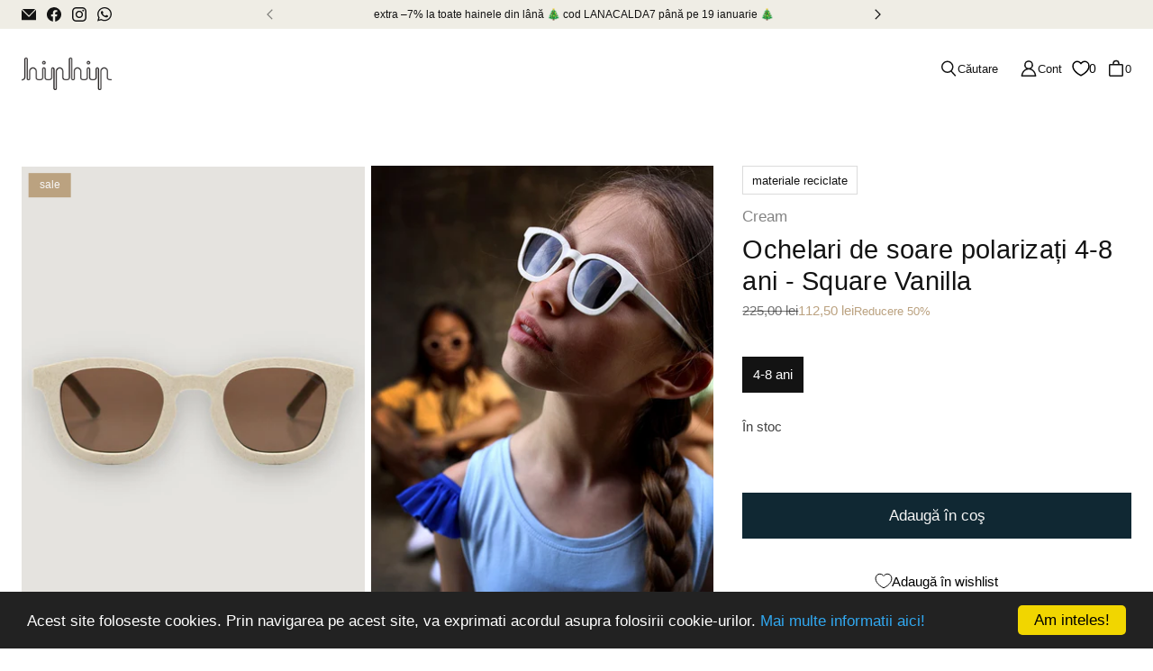

--- FILE ---
content_type: text/html; charset=utf-8
request_url: https://hiphip.ro/products/ochelari-de-soare-4-8-ani-square-vanilla
body_size: 99315
content:
<!doctype html>
<html class="no-js no-touch" lang="ro">
  <head>
    <meta charset="utf-8">
    <meta name="viewport" content="width=device-width,initial-scale=1">
    <meta name="theme-color" content="">
    <link rel="preconnect" href="https://cdn.shopify.com" crossorigin>

    
      <link rel="preconnect" href="https://fonts.shopifycdn.com" crossorigin>
    
    <meta name="google-site-verification" content="6RFdcfHz_xJAnSNjy1HyqkaOBsccTPXsJAcuBgnO1BI" />
    <link rel="preload" href="//hiphip.ro/cdn/shop/t/61/assets/core.css?v=84694701061149131651760944814" as="style" crossorigin>
    <link rel="preload" href="//hiphip.ro/cdn/shop/t/61/assets/components.css?v=114656420471855611031760944815" as="style" crossorigin>

    

    

    
    <!-- Begin Cookie Consent plugin by Silktide - http://silktide.com/cookieconsent -->
    <script type="text/javascript">
      window.cookieconsent_options = {
        message:
          'Acest site foloseste cookies. Prin navigarea pe acest site, va exprimati acordul asupra folosirii cookie-urilor.',
        dismiss: 'Am inteles!',
        learnMore: 'Mai multe informatii aici!',
        link: 'http://hiphip.ro/pages/despre-cookie-uri',
        theme: 'dark-bottom',
      };
    </script>
    
    <script
      type="text/javascript"
      src="//cdnjs.cloudflare.com/ajax/libs/cookieconsent2/1.0.10/cookieconsent.min.js"
    ></script>
    <!-- End Cookie Consent plugin -->
    

    



    
    

    
      
        <link rel="canonical" href="https://hiphip.ro/products/ochelari-de-soare-4-8-ani-square-vanilla">
      
      
    

    <title>Ochelari de soare polarizați 4-8 ani - Square Vanilla | HipHip</title>
    
      
        <meta name="description" content="Ecologici și delicioși: cei mai sustenabili ochelari de soare pentru copii pe care i-am găsit. Oferă protectie UV 100%, lentile polarizate și sunt fabricați din materiale reciclate. 100% Protecție UV protecție 100% UVA, UVB lentile polarizate din eco nylon lentile categoria 3 (categoria lentilei îți spune cât este de &quot;">
      
    
    
    

    
      <link rel="shortcut icon" href="//hiphip.ro/cdn/shop/files/hh_favicon_c0b25b48-9e96-4090-875d-8e08681d2ddc_32x32.png?v=1665047033" type="image/png">
    

    
    
    

    

    

    <meta property="og:site_name" content="HipHip.ro">
    <meta property="og:url" content="https://hiphip.ro/products/ochelari-de-soare-4-8-ani-square-vanilla">
    <meta property="og:title" content="Ochelari de soare polarizați 4-8 ani - Square Vanilla">
    <meta property="og:type" content="product">
    <meta property="og:description" content="Ecologici și delicioși: cei mai sustenabili ochelari de soare pentru copii pe care i-am găsit. Oferă protectie UV 100%, lentile polarizate și sunt fabricați din materiale reciclate. 100% Protecție UV protecție 100% UVA, UVB lentile polarizate din eco nylon lentile categoria 3 (categoria lentilei îți spune cât este de &quot;">

    

    
      
      
      
  
      
      
      <meta
        property="og:image"
        content="https://hiphip.ro/cdn/shop/files/ochelari-de-soare-polarizati-4-8-ani-square-vanilla-cream-hiphip-ro-0_1200x1714.jpg?v=1718462090"
      />
      <meta
        property="og:image:secure_url"
        content="https://hiphip.ro/cdn/shop/files/ochelari-de-soare-polarizati-4-8-ani-square-vanilla-cream-hiphip-ro-0_1200x1714.jpg?v=1718462090"
      />
      <meta property="og:image:width" content="1200" />
      <meta property="og:image:height" content="1714" />
      
      
      <meta property="og:image:alt" content="Ochelari de soare 4-8 ani - Square Vanilla Cream HipHip.ro" />
    

    
    
    
    
    

    

    

    

    <meta name="twitter:title" content="Ochelari de soare polarizați 4-8 ani - Square Vanilla | HipHip">
    <meta name="twitter:description" content="Ecologici și delicioși: cei mai sustenabili ochelari de soare pentru copii pe care i-am găsit. Oferă protectie UV 100%, lentile polarizate și sunt fabricați din materiale reciclate. 100% Protecție UV protecție 100% UVA, UVB lentile polarizate din eco nylon lentile categoria 3 (categoria lentilei îți spune cât este de &quot;">

    
      
      
      
        
        
        <meta name="twitter:card" content="summary">
      
      
      <meta
        property="twitter:image"
        content="https://hiphip.ro/cdn/shop/files/ochelari-de-soare-polarizati-4-8-ani-square-vanilla-cream-hiphip-ro-0_1200x1200_crop_center.jpg?v=1718462090"
      />
      <meta property="twitter:image:width" content="1200" />
      <meta property="twitter:image:height" content="1200" />
      
      
      <meta property="twitter:image:alt" content="Ochelari de soare 4-8 ani - Square Vanilla Cream HipHip.ro" />
    

    

    
<script src="//hiphip.ro/cdn/shop/t/61/assets/core.js?v=46324770844369359841685090757" defer></script>
    <script src="//hiphip.ro/cdn/shop/t/61/assets/components.js?v=62040650190353530981760944806" defer></script>
    <script src="//hiphip.ro/cdn/shop/t/61/assets/global-components.js?v=111603181540343972631685090763" defer></script>

    <script>window.performance && window.performance.mark && window.performance.mark('shopify.content_for_header.start');</script><meta name="google-site-verification" content="I7NrFrDY6vekuMpQ6es_vTnX2JgxSjshjNsCuDUpPII">
<meta id="shopify-digital-wallet" name="shopify-digital-wallet" content="/461402/digital_wallets/dialog">
<meta name="shopify-checkout-api-token" content="03936b19c171175036c907de6ebe0162">
<link rel="alternate" type="application/json+oembed" href="https://hiphip.ro/products/ochelari-de-soare-4-8-ani-square-vanilla.oembed">
<script async="async" src="/checkouts/internal/preloads.js?locale=ro-RO"></script>
<script id="apple-pay-shop-capabilities" type="application/json">{"shopId":461402,"countryCode":"RO","currencyCode":"RON","merchantCapabilities":["supports3DS"],"merchantId":"gid:\/\/shopify\/Shop\/461402","merchantName":"HipHip.ro","requiredBillingContactFields":["postalAddress","email","phone"],"requiredShippingContactFields":["postalAddress","email","phone"],"shippingType":"shipping","supportedNetworks":["visa","maestro","masterCard","amex"],"total":{"type":"pending","label":"HipHip.ro","amount":"1.00"},"shopifyPaymentsEnabled":true,"supportsSubscriptions":true}</script>
<script id="shopify-features" type="application/json">{"accessToken":"03936b19c171175036c907de6ebe0162","betas":["rich-media-storefront-analytics"],"domain":"hiphip.ro","predictiveSearch":true,"shopId":461402,"locale":"ro"}</script>
<script>var Shopify = Shopify || {};
Shopify.shop = "hiphip.myshopify.com";
Shopify.locale = "ro";
Shopify.currency = {"active":"RON","rate":"1.0"};
Shopify.country = "RO";
Shopify.theme = {"name":"HipHipPlus\/master","id":149651816789,"schema_name":"Tailor","schema_version":"2.0.0","theme_store_id":null,"role":"main"};
Shopify.theme.handle = "null";
Shopify.theme.style = {"id":null,"handle":null};
Shopify.cdnHost = "hiphip.ro/cdn";
Shopify.routes = Shopify.routes || {};
Shopify.routes.root = "/";</script>
<script type="module">!function(o){(o.Shopify=o.Shopify||{}).modules=!0}(window);</script>
<script>!function(o){function n(){var o=[];function n(){o.push(Array.prototype.slice.apply(arguments))}return n.q=o,n}var t=o.Shopify=o.Shopify||{};t.loadFeatures=n(),t.autoloadFeatures=n()}(window);</script>
<script id="shop-js-analytics" type="application/json">{"pageType":"product"}</script>
<script defer="defer" async type="module" src="//hiphip.ro/cdn/shopifycloud/shop-js/modules/v2/client.init-shop-cart-sync_C5BV16lS.en.esm.js"></script>
<script defer="defer" async type="module" src="//hiphip.ro/cdn/shopifycloud/shop-js/modules/v2/chunk.common_CygWptCX.esm.js"></script>
<script type="module">
  await import("//hiphip.ro/cdn/shopifycloud/shop-js/modules/v2/client.init-shop-cart-sync_C5BV16lS.en.esm.js");
await import("//hiphip.ro/cdn/shopifycloud/shop-js/modules/v2/chunk.common_CygWptCX.esm.js");

  window.Shopify.SignInWithShop?.initShopCartSync?.({"fedCMEnabled":true,"windoidEnabled":true});

</script>
<script id="__st">var __st={"a":461402,"offset":7200,"reqid":"72632d10-d29a-4a8f-8994-4de2f2459a90-1768709756","pageurl":"hiphip.ro\/products\/ochelari-de-soare-4-8-ani-square-vanilla","u":"b60b676491c1","p":"product","rtyp":"product","rid":7441162469565};</script>
<script>window.ShopifyPaypalV4VisibilityTracking = true;</script>
<script id="captcha-bootstrap">!function(){'use strict';const t='contact',e='account',n='new_comment',o=[[t,t],['blogs',n],['comments',n],[t,'customer']],c=[[e,'customer_login'],[e,'guest_login'],[e,'recover_customer_password'],[e,'create_customer']],r=t=>t.map((([t,e])=>`form[action*='/${t}']:not([data-nocaptcha='true']) input[name='form_type'][value='${e}']`)).join(','),a=t=>()=>t?[...document.querySelectorAll(t)].map((t=>t.form)):[];function s(){const t=[...o],e=r(t);return a(e)}const i='password',u='form_key',d=['recaptcha-v3-token','g-recaptcha-response','h-captcha-response',i],f=()=>{try{return window.sessionStorage}catch{return}},m='__shopify_v',_=t=>t.elements[u];function p(t,e,n=!1){try{const o=window.sessionStorage,c=JSON.parse(o.getItem(e)),{data:r}=function(t){const{data:e,action:n}=t;return t[m]||n?{data:e,action:n}:{data:t,action:n}}(c);for(const[e,n]of Object.entries(r))t.elements[e]&&(t.elements[e].value=n);n&&o.removeItem(e)}catch(o){console.error('form repopulation failed',{error:o})}}const l='form_type',E='cptcha';function T(t){t.dataset[E]=!0}const w=window,h=w.document,L='Shopify',v='ce_forms',y='captcha';let A=!1;((t,e)=>{const n=(g='f06e6c50-85a8-45c8-87d0-21a2b65856fe',I='https://cdn.shopify.com/shopifycloud/storefront-forms-hcaptcha/ce_storefront_forms_captcha_hcaptcha.v1.5.2.iife.js',D={infoText:'Protejat prin hCaptcha',privacyText:'Confidențialitate',termsText:'Condiții'},(t,e,n)=>{const o=w[L][v],c=o.bindForm;if(c)return c(t,g,e,D).then(n);var r;o.q.push([[t,g,e,D],n]),r=I,A||(h.body.append(Object.assign(h.createElement('script'),{id:'captcha-provider',async:!0,src:r})),A=!0)});var g,I,D;w[L]=w[L]||{},w[L][v]=w[L][v]||{},w[L][v].q=[],w[L][y]=w[L][y]||{},w[L][y].protect=function(t,e){n(t,void 0,e),T(t)},Object.freeze(w[L][y]),function(t,e,n,w,h,L){const[v,y,A,g]=function(t,e,n){const i=e?o:[],u=t?c:[],d=[...i,...u],f=r(d),m=r(i),_=r(d.filter((([t,e])=>n.includes(e))));return[a(f),a(m),a(_),s()]}(w,h,L),I=t=>{const e=t.target;return e instanceof HTMLFormElement?e:e&&e.form},D=t=>v().includes(t);t.addEventListener('submit',(t=>{const e=I(t);if(!e)return;const n=D(e)&&!e.dataset.hcaptchaBound&&!e.dataset.recaptchaBound,o=_(e),c=g().includes(e)&&(!o||!o.value);(n||c)&&t.preventDefault(),c&&!n&&(function(t){try{if(!f())return;!function(t){const e=f();if(!e)return;const n=_(t);if(!n)return;const o=n.value;o&&e.removeItem(o)}(t);const e=Array.from(Array(32),(()=>Math.random().toString(36)[2])).join('');!function(t,e){_(t)||t.append(Object.assign(document.createElement('input'),{type:'hidden',name:u})),t.elements[u].value=e}(t,e),function(t,e){const n=f();if(!n)return;const o=[...t.querySelectorAll(`input[type='${i}']`)].map((({name:t})=>t)),c=[...d,...o],r={};for(const[a,s]of new FormData(t).entries())c.includes(a)||(r[a]=s);n.setItem(e,JSON.stringify({[m]:1,action:t.action,data:r}))}(t,e)}catch(e){console.error('failed to persist form',e)}}(e),e.submit())}));const S=(t,e)=>{t&&!t.dataset[E]&&(n(t,e.some((e=>e===t))),T(t))};for(const o of['focusin','change'])t.addEventListener(o,(t=>{const e=I(t);D(e)&&S(e,y())}));const B=e.get('form_key'),M=e.get(l),P=B&&M;t.addEventListener('DOMContentLoaded',(()=>{const t=y();if(P)for(const e of t)e.elements[l].value===M&&p(e,B);[...new Set([...A(),...v().filter((t=>'true'===t.dataset.shopifyCaptcha))])].forEach((e=>S(e,t)))}))}(h,new URLSearchParams(w.location.search),n,t,e,['guest_login'])})(!0,!0)}();</script>
<script integrity="sha256-4kQ18oKyAcykRKYeNunJcIwy7WH5gtpwJnB7kiuLZ1E=" data-source-attribution="shopify.loadfeatures" defer="defer" src="//hiphip.ro/cdn/shopifycloud/storefront/assets/storefront/load_feature-a0a9edcb.js" crossorigin="anonymous"></script>
<script data-source-attribution="shopify.dynamic_checkout.dynamic.init">var Shopify=Shopify||{};Shopify.PaymentButton=Shopify.PaymentButton||{isStorefrontPortableWallets:!0,init:function(){window.Shopify.PaymentButton.init=function(){};var t=document.createElement("script");t.src="https://hiphip.ro/cdn/shopifycloud/portable-wallets/latest/portable-wallets.ro.js",t.type="module",document.head.appendChild(t)}};
</script>
<script data-source-attribution="shopify.dynamic_checkout.buyer_consent">
  function portableWalletsHideBuyerConsent(e){var t=document.getElementById("shopify-buyer-consent"),n=document.getElementById("shopify-subscription-policy-button");t&&n&&(t.classList.add("hidden"),t.setAttribute("aria-hidden","true"),n.removeEventListener("click",e))}function portableWalletsShowBuyerConsent(e){var t=document.getElementById("shopify-buyer-consent"),n=document.getElementById("shopify-subscription-policy-button");t&&n&&(t.classList.remove("hidden"),t.removeAttribute("aria-hidden"),n.addEventListener("click",e))}window.Shopify?.PaymentButton&&(window.Shopify.PaymentButton.hideBuyerConsent=portableWalletsHideBuyerConsent,window.Shopify.PaymentButton.showBuyerConsent=portableWalletsShowBuyerConsent);
</script>
<script data-source-attribution="shopify.dynamic_checkout.cart.bootstrap">document.addEventListener("DOMContentLoaded",(function(){function t(){return document.querySelector("shopify-accelerated-checkout-cart, shopify-accelerated-checkout")}if(t())Shopify.PaymentButton.init();else{new MutationObserver((function(e,n){t()&&(Shopify.PaymentButton.init(),n.disconnect())})).observe(document.body,{childList:!0,subtree:!0})}}));
</script>
<link id="shopify-accelerated-checkout-styles" rel="stylesheet" media="screen" href="https://hiphip.ro/cdn/shopifycloud/portable-wallets/latest/accelerated-checkout-backwards-compat.css" crossorigin="anonymous">
<style id="shopify-accelerated-checkout-cart">
        #shopify-buyer-consent {
  margin-top: 1em;
  display: inline-block;
  width: 100%;
}

#shopify-buyer-consent.hidden {
  display: none;
}

#shopify-subscription-policy-button {
  background: none;
  border: none;
  padding: 0;
  text-decoration: underline;
  font-size: inherit;
  cursor: pointer;
}

#shopify-subscription-policy-button::before {
  box-shadow: none;
}

      </style>

<script>window.performance && window.performance.mark && window.performance.mark('shopify.content_for_header.end');</script>

    
    <script>
      window.PXUTheme = window.PXUTheme || {};

      window.PXUTheme.money_format = "{{amount_with_comma_separator}} lei";

      window.PXUTheme.context = {
        shop: {
          id: 461402,
        },
        "product": {"id":7441162469565,"title":"Ochelari de soare polarizați 4-8 ani - Square Vanilla","handle":"ochelari-de-soare-4-8-ani-square-vanilla","description":"\u003cp\u003eEcologici și delicioși: cei mai sustenabili ochelari de soare pentru copii pe care i-am găsit. Oferă protectie UV 100%, lentile polarizate și sunt fabricați din materiale reciclate. \u003c\/p\u003e\n\u003cdiv\u003e\n\u003ch3\u003e100% Protecție UV\u003c\/h3\u003e\n\u003cul\u003e\n\u003cli\u003eprotecție 100% UVA, UVB\u003c\/li\u003e\n\u003cli\u003elentile polarizate din eco nylon\u003c\/li\u003e\n\u003cli\u003elentile categoria 3 (categoria lentilei îți spune cât este de \"întunecată\" lentila, NU gradul de filtrare a razelor UV)\u003c\/li\u003e\n\u003cli\u003ebalamale cu extra-flex (se extind până la 11% in exterior)\u003c\/li\u003e\n\u003cli\u003etestați și aprobați ca dispozitiv medical. Acest lucru înseamnă că lentilele originale pot fi înlocuite cu lentile cu dioptrii\u003c\/li\u003e\n\u003cli\u003eochelarii respectă Standardul European EN 1836:2005\u003c\/li\u003e\n\u003c\/ul\u003e\n\u003c\/div\u003e\n\u003ch3\u003eFabricați din materiale reciclate\u003c\/h3\u003e\n\u003cul\u003e\n\u003cli\u003elentilele sunt din eco nylon, adică policarbonat ecologic; un material ultrarezistent pe bază de ulei de ricin.\u003c\/li\u003e\n\u003cli\u003eacoperă 100% din lumina UV (UVA și UVB)\u003c\/li\u003e\n\u003cli\u003erame din Truegrass adică 30% fibre de iarbă și 60% sticle de plastic reciclate. Iarba este un produs rezidual din industria orezului\u003c\/li\u003e\n\u003cli\u003eTruegrass nu are nevoie de un tratament ulterior “murdar”, cum ar fi vopsirea sau lustruirea. Este perfect așa cum este, direct din matriță\u003c\/li\u003e\n\u003cli\u003eramele sunt fabricate folosind o tehnică de turnare prin injecție. De ce e important? Nu produc “resturi” de material așa cum se întâmplă în cazul tehnicilor cu decupare\u003c\/li\u003e\n\u003cli\u003elentilele sunt din eco nylon: conține 40% rășini de origine vegetală și 60% sunt rășini de origine fosilă ce sunt de fapt “resturi” ale altor procese (“by-product”). Este cea mai sustenabilă alegere disponibilă pe piața în acest moment\u003c\/li\u003e\n\u003cli\u003efără BPA \u0026amp; DEP\u003c\/li\u003e\n\u003cli\u003eambalaj ecologic - ochelarii Cream vin într-un săculeț de in ce se închide cu o sfoară. Poți cu siguranță reutiliza acest sac din materiale naturale\u003c\/li\u003e\n\u003c\/ul\u003e\n\u003ch3\u003eDimensiuni\u003c\/h3\u003e\n\u003cul\u003e\n\u003cli\u003elungime brațe - 127mm\u003c\/li\u003e\n\u003cli\u003elățimea lentile - 40 mm\u003c\/li\u003e\n\u003cli\u003epunte nazală de la o lentilă la cealaltă - 21 mm\u003c\/li\u003e\n\u003c\/ul\u003e\n\u003ch3\u003ePachetul conține\u003c\/h3\u003e\n\u003cul\u003e\n\u003cli\u003eochelari\u003c\/li\u003e\n\u003cli\u003esăculeț din in cu șnur\u003c\/li\u003e\n\u003c\/ul\u003e\n\u003cp\u003eDesign Cream - Olanda; fabricat în China\u003c\/p\u003e\n\u003cp\u003eAtenție! Evită privirea directă către soare!\u003c\/p\u003e","published_at":"2024-06-07T19:07:06+03:00","created_at":"2023-02-16T19:55:26+02:00","vendor":"Cream","type":"ochelari soare","tags":["accesorii","copii","ochelari-soare","off-BF-oldsale2023-25","off-BF-oldsale2024-33","off-info-continue-ss2024","off-info-keep-ss2024","off-info-martisor","off-info-outlet","off-redus-50","off-sale-ss24-1-10","off-sale-ss24-2-15","off-sale-ss24-3-25","off-sale-ss24-final-35","reduceri","ss23","vara"],"price":11250,"price_min":11250,"price_max":11250,"available":true,"price_varies":false,"compare_at_price":22500,"compare_at_price_min":22500,"compare_at_price_max":22500,"compare_at_price_varies":false,"variants":[{"id":42665903849661,"title":"4-8 ani","option1":"4-8 ani","option2":null,"option3":null,"sku":"cre-0204-vanilla","requires_shipping":true,"taxable":true,"featured_image":null,"available":true,"name":"Ochelari de soare polarizați 4-8 ani - Square Vanilla - 4-8 ani","public_title":"4-8 ani","options":["4-8 ani"],"price":11250,"weight":0,"compare_at_price":22500,"inventory_quantity":8,"inventory_management":"shopify","inventory_policy":"deny","barcode":"8719327769362","requires_selling_plan":false,"selling_plan_allocations":[],"quantity_rule":{"min":1,"max":null,"increment":1}}],"images":["\/\/hiphip.ro\/cdn\/shop\/files\/ochelari-de-soare-polarizati-4-8-ani-square-vanilla-cream-hiphip-ro-0.jpg?v=1718462090","\/\/hiphip.ro\/cdn\/shop\/files\/ochelari-de-soare-polarizati-4-8-ani-square-vanilla-cream-hiphip-ro-1.jpg?v=1718462098","\/\/hiphip.ro\/cdn\/shop\/files\/ochelari-de-soare-polarizati-4-8-ani-square-vanilla-cream-hiphip-ro-2.jpg?v=1718462106","\/\/hiphip.ro\/cdn\/shop\/files\/ochelari-de-soare-polarizati-4-8-ani-square-vanilla-cream-hiphip-ro-3.jpg?v=1718462115","\/\/hiphip.ro\/cdn\/shop\/files\/ochelari-de-soare-polarizati-4-8-ani-square-vanilla-cream-hiphip-ro-4.jpg?v=1718462122","\/\/hiphip.ro\/cdn\/shop\/files\/ochelari-de-soare-polarizati-4-8-ani-square-vanilla-cream-hiphip-ro-5.jpg?v=1718462128","\/\/hiphip.ro\/cdn\/shop\/files\/ochelari-de-soare-polarizati-4-8-ani-square-vanilla-cream-hiphip-ro-6.jpg?v=1718462137"],"featured_image":"\/\/hiphip.ro\/cdn\/shop\/files\/ochelari-de-soare-polarizati-4-8-ani-square-vanilla-cream-hiphip-ro-0.jpg?v=1718462090","options":["Marime ochelari"],"media":[{"alt":"Ochelari de soare 4-8 ani - Square Vanilla Cream HipHip.ro","id":47078867140949,"position":1,"preview_image":{"aspect_ratio":0.7,"height":2048,"width":1434,"src":"\/\/hiphip.ro\/cdn\/shop\/files\/ochelari-de-soare-polarizati-4-8-ani-square-vanilla-cream-hiphip-ro-0.jpg?v=1718462090"},"aspect_ratio":0.7,"height":2048,"media_type":"image","src":"\/\/hiphip.ro\/cdn\/shop\/files\/ochelari-de-soare-polarizati-4-8-ani-square-vanilla-cream-hiphip-ro-0.jpg?v=1718462090","width":1434},{"alt":"Ochelari de soare 4-8 ani - Square Vanilla Cream HipHip.ro","id":47078867698005,"position":2,"preview_image":{"aspect_ratio":0.7,"height":1463,"width":1024,"src":"\/\/hiphip.ro\/cdn\/shop\/files\/ochelari-de-soare-polarizati-4-8-ani-square-vanilla-cream-hiphip-ro-1.jpg?v=1718462098"},"aspect_ratio":0.7,"height":1463,"media_type":"image","src":"\/\/hiphip.ro\/cdn\/shop\/files\/ochelari-de-soare-polarizati-4-8-ani-square-vanilla-cream-hiphip-ro-1.jpg?v=1718462098","width":1024},{"alt":"Ochelari de soare 4-8 ani - Square Vanilla Cream HipHip.ro","id":47078868582741,"position":3,"preview_image":{"aspect_ratio":0.7,"height":1463,"width":1024,"src":"\/\/hiphip.ro\/cdn\/shop\/files\/ochelari-de-soare-polarizati-4-8-ani-square-vanilla-cream-hiphip-ro-2.jpg?v=1718462106"},"aspect_ratio":0.7,"height":1463,"media_type":"image","src":"\/\/hiphip.ro\/cdn\/shop\/files\/ochelari-de-soare-polarizati-4-8-ani-square-vanilla-cream-hiphip-ro-2.jpg?v=1718462106","width":1024},{"alt":"Ochelari de soare 4-8 ani - Square Vanilla Cream HipHip.ro","id":47078869631317,"position":4,"preview_image":{"aspect_ratio":0.7,"height":2048,"width":1434,"src":"\/\/hiphip.ro\/cdn\/shop\/files\/ochelari-de-soare-polarizati-4-8-ani-square-vanilla-cream-hiphip-ro-3.jpg?v=1718462115"},"aspect_ratio":0.7,"height":2048,"media_type":"image","src":"\/\/hiphip.ro\/cdn\/shop\/files\/ochelari-de-soare-polarizati-4-8-ani-square-vanilla-cream-hiphip-ro-3.jpg?v=1718462115","width":1434},{"alt":"Ochelari de soare 4-8 ani - Square Vanilla Cream HipHip.ro","id":47078870745429,"position":5,"preview_image":{"aspect_ratio":0.7,"height":2048,"width":1434,"src":"\/\/hiphip.ro\/cdn\/shop\/files\/ochelari-de-soare-polarizati-4-8-ani-square-vanilla-cream-hiphip-ro-4.jpg?v=1718462122"},"aspect_ratio":0.7,"height":2048,"media_type":"image","src":"\/\/hiphip.ro\/cdn\/shop\/files\/ochelari-de-soare-polarizati-4-8-ani-square-vanilla-cream-hiphip-ro-4.jpg?v=1718462122","width":1434},{"alt":"Ochelari de soare 4-8 ani - Square Vanilla Cream HipHip.ro","id":47078871990613,"position":6,"preview_image":{"aspect_ratio":0.7,"height":2048,"width":1434,"src":"\/\/hiphip.ro\/cdn\/shop\/files\/ochelari-de-soare-polarizati-4-8-ani-square-vanilla-cream-hiphip-ro-5.jpg?v=1718462128"},"aspect_ratio":0.7,"height":2048,"media_type":"image","src":"\/\/hiphip.ro\/cdn\/shop\/files\/ochelari-de-soare-polarizati-4-8-ani-square-vanilla-cream-hiphip-ro-5.jpg?v=1718462128","width":1434},{"alt":"Ochelari de soare 4-8 ani - Square Vanilla Cream HipHip.ro","id":47078873465173,"position":7,"preview_image":{"aspect_ratio":0.7,"height":2048,"width":1434,"src":"\/\/hiphip.ro\/cdn\/shop\/files\/ochelari-de-soare-polarizati-4-8-ani-square-vanilla-cream-hiphip-ro-6.jpg?v=1718462137"},"aspect_ratio":0.7,"height":2048,"media_type":"image","src":"\/\/hiphip.ro\/cdn\/shop\/files\/ochelari-de-soare-polarizati-4-8-ani-square-vanilla-cream-hiphip-ro-6.jpg?v=1718462137","width":1434}],"requires_selling_plan":false,"selling_plan_groups":[],"content":"\u003cp\u003eEcologici și delicioși: cei mai sustenabili ochelari de soare pentru copii pe care i-am găsit. Oferă protectie UV 100%, lentile polarizate și sunt fabricați din materiale reciclate. \u003c\/p\u003e\n\u003cdiv\u003e\n\u003ch3\u003e100% Protecție UV\u003c\/h3\u003e\n\u003cul\u003e\n\u003cli\u003eprotecție 100% UVA, UVB\u003c\/li\u003e\n\u003cli\u003elentile polarizate din eco nylon\u003c\/li\u003e\n\u003cli\u003elentile categoria 3 (categoria lentilei îți spune cât este de \"întunecată\" lentila, NU gradul de filtrare a razelor UV)\u003c\/li\u003e\n\u003cli\u003ebalamale cu extra-flex (se extind până la 11% in exterior)\u003c\/li\u003e\n\u003cli\u003etestați și aprobați ca dispozitiv medical. Acest lucru înseamnă că lentilele originale pot fi înlocuite cu lentile cu dioptrii\u003c\/li\u003e\n\u003cli\u003eochelarii respectă Standardul European EN 1836:2005\u003c\/li\u003e\n\u003c\/ul\u003e\n\u003c\/div\u003e\n\u003ch3\u003eFabricați din materiale reciclate\u003c\/h3\u003e\n\u003cul\u003e\n\u003cli\u003elentilele sunt din eco nylon, adică policarbonat ecologic; un material ultrarezistent pe bază de ulei de ricin.\u003c\/li\u003e\n\u003cli\u003eacoperă 100% din lumina UV (UVA și UVB)\u003c\/li\u003e\n\u003cli\u003erame din Truegrass adică 30% fibre de iarbă și 60% sticle de plastic reciclate. Iarba este un produs rezidual din industria orezului\u003c\/li\u003e\n\u003cli\u003eTruegrass nu are nevoie de un tratament ulterior “murdar”, cum ar fi vopsirea sau lustruirea. Este perfect așa cum este, direct din matriță\u003c\/li\u003e\n\u003cli\u003eramele sunt fabricate folosind o tehnică de turnare prin injecție. De ce e important? Nu produc “resturi” de material așa cum se întâmplă în cazul tehnicilor cu decupare\u003c\/li\u003e\n\u003cli\u003elentilele sunt din eco nylon: conține 40% rășini de origine vegetală și 60% sunt rășini de origine fosilă ce sunt de fapt “resturi” ale altor procese (“by-product”). Este cea mai sustenabilă alegere disponibilă pe piața în acest moment\u003c\/li\u003e\n\u003cli\u003efără BPA \u0026amp; DEP\u003c\/li\u003e\n\u003cli\u003eambalaj ecologic - ochelarii Cream vin într-un săculeț de in ce se închide cu o sfoară. Poți cu siguranță reutiliza acest sac din materiale naturale\u003c\/li\u003e\n\u003c\/ul\u003e\n\u003ch3\u003eDimensiuni\u003c\/h3\u003e\n\u003cul\u003e\n\u003cli\u003elungime brațe - 127mm\u003c\/li\u003e\n\u003cli\u003elățimea lentile - 40 mm\u003c\/li\u003e\n\u003cli\u003epunte nazală de la o lentilă la cealaltă - 21 mm\u003c\/li\u003e\n\u003c\/ul\u003e\n\u003ch3\u003ePachetul conține\u003c\/h3\u003e\n\u003cul\u003e\n\u003cli\u003eochelari\u003c\/li\u003e\n\u003cli\u003esăculeț din in cu șnur\u003c\/li\u003e\n\u003c\/ul\u003e\n\u003cp\u003eDesign Cream - Olanda; fabricat în China\u003c\/p\u003e\n\u003cp\u003eAtenție! Evită privirea directă către soare!\u003c\/p\u003e"},
        
        
        "cart": {"note":null,"attributes":{},"original_total_price":0,"total_price":0,"total_discount":0,"total_weight":0.0,"item_count":0,"items":[],"requires_shipping":false,"currency":"RON","items_subtotal_price":0,"cart_level_discount_applications":[],"checkout_charge_amount":0},
        
        
        "collections": [{"id":604322005333,"handle":"accesorii-bebelusi","title":"Accesorii - bebeluși","updated_at":"2026-01-17T23:15:41+02:00","body_html":"","published_at":"2023-07-11T11:31:41+03:00","sort_order":"manual","template_suffix":"","disjunctive":false,"rules":[{"column":"tag","relation":"equals","condition":"accesorii"},{"column":"tag","relation":"equals","condition":"bebelusi"}],"published_scope":"web"},{"id":604321972565,"handle":"accesorii-barbati","title":"Accesorii - bărbați","updated_at":"2026-01-17T22:43:33+02:00","body_html":"","published_at":"2023-07-11T11:30:54+03:00","sort_order":"manual","template_suffix":"","disjunctive":false,"rules":[{"column":"tag","relation":"equals","condition":"accesorii"},{"column":"tag","relation":"equals","condition":"barbati"}],"published_scope":"web"},{"id":604321907029,"handle":"accesorii-copii","title":"Accesorii - copii","updated_at":"2026-01-17T23:15:17+02:00","body_html":"","published_at":"2023-07-11T11:28:53+03:00","sort_order":"manual","template_suffix":"","disjunctive":false,"rules":[{"column":"tag","relation":"equals","condition":"accesorii"},{"column":"tag","relation":"equals","condition":"copii"}],"published_scope":"web"},{"id":604321939797,"handle":"accesorii-femei","title":"Accesorii - femei","updated_at":"2026-01-17T23:15:25+02:00","body_html":"","published_at":"2023-07-11T11:30:03+03:00","sort_order":"manual","template_suffix":"","disjunctive":false,"rules":[{"column":"tag","relation":"equals","condition":"accesorii"},{"column":"tag","relation":"equals","condition":"femei"}],"published_scope":"web"},{"id":1645608964,"handle":"accesorii-manduca","title":"Accesorii Manduca","updated_at":"2026-01-17T10:21:43+02:00","body_html":"\u003cp\u003eSuntem importatori și distribuitori oficiali Manduca în România. Găsești la noi toate accesoriile de care ai nevoie ca să-ți porți bebelușul cât mai confortabil, dar și piese de schimb originale.\u003c\/p\u003e","published_at":"2018-05-03T11:37:50+03:00","sort_order":"manual","template_suffix":"","disjunctive":false,"rules":[{"column":"tag","relation":"equals","condition":"accesorii-manduca"}],"published_scope":"web"},{"id":76916356,"handle":"adulti","title":"Adulti","updated_at":"2026-01-17T22:59:41+02:00","body_html":"","published_at":"2018-05-03T11:37:50+03:00","sort_order":"manual","template_suffix":"","disjunctive":true,"rules":[{"column":"tag","relation":"equals","condition":"femei"},{"column":"tag","relation":"equals","condition":"barbati"}],"published_scope":"web"},{"id":631464624469,"handle":"aw24-basic","title":"AW24 si Basic","updated_at":"2026-01-17T23:24:48+02:00","body_html":"","published_at":"2024-09-23T10:14:17+03:00","sort_order":"manual","template_suffix":"","disjunctive":true,"rules":[{"column":"tag","relation":"equals","condition":"aw24"},{"column":"tag","relation":"equals","condition":"basic"}],"published_scope":"global"},{"id":45056950319,"handle":"baabuk","title":"Baabuk","updated_at":"2026-01-17T10:24:08+02:00","body_html":"","published_at":"2018-09-19T19:58:02+03:00","sort_order":"manual","template_suffix":"","disjunctive":false,"rules":[{"column":"vendor","relation":"equals","condition":"Baabuk"}],"published_scope":"web"},{"id":601424462165,"handle":"balerini","title":"Balerini","updated_at":"2026-01-14T20:23:52+02:00","body_html":"","published_at":"2023-05-16T10:10:52+03:00","sort_order":"manual","template_suffix":"","disjunctive":false,"rules":[{"column":"tag","relation":"equals","condition":"balerini"}],"published_scope":"web"},{"id":642448851285,"handle":"basic","title":"Basic \u0026 Classic","updated_at":"2026-01-17T23:25:23+02:00","body_html":"","published_at":"2025-03-13T14:34:51+02:00","sort_order":"manual","template_suffix":"","disjunctive":false,"rules":[{"column":"tag","relation":"equals","condition":"basic"}],"published_scope":"global"},{"id":601423216981,"handle":"bavete","title":"Bavete","updated_at":"2026-01-17T10:37:26+02:00","body_html":"","published_at":"2023-05-16T10:10:37+03:00","sort_order":"manual","template_suffix":"","disjunctive":false,"rules":[{"column":"tag","relation":"equals","condition":"bavete"}],"published_scope":"web"},{"id":1646723076,"handle":"bavete-bebelusi","title":"Bavete și eșarfe - bebeluși","updated_at":"2026-01-17T10:09:39+02:00","body_html":"\u003cp\u003eBavete și eșarfe pentru bebeluși, fabricate din cele mai sănătoase materiale naturale: lână, bambus, bumbac organic. Producătorii cu care colaborăm respectă cele mai stricte standarde de calitate. Avem grijă de sănătatea copiilor noștri și de natură.\u003c\/p\u003e","published_at":"2018-05-03T11:37:49+03:00","sort_order":"manual","template_suffix":"","disjunctive":false,"rules":[{"column":"tag","relation":"equals","condition":"bavete-esarfe"}],"published_scope":"web"},{"id":601424593237,"handle":"bentite","title":"Bentițe","updated_at":"2026-01-17T10:38:20+02:00","body_html":"","published_at":"2023-05-16T10:10:53+03:00","sort_order":"manual","template_suffix":"","disjunctive":false,"rules":[{"column":"tag","relation":"equals","condition":"bentite"}],"published_scope":"web"},{"id":604313846101,"handle":"bentite-lana","title":"Bentițe din lână","updated_at":"2026-01-11T01:38:08+02:00","body_html":"","published_at":"2023-07-11T10:42:50+03:00","sort_order":"manual","template_suffix":"","disjunctive":false,"rules":[{"column":"tag","relation":"equals","condition":"bentite"},{"column":"product_metafield_definition","relation":"equals","condition":"lana"}],"published_scope":"web"},{"id":44880658479,"handle":"bisgaard","title":"Bisgaard","updated_at":"2026-01-17T14:00:15+02:00","body_html":"\u003cmeta charset=\"utf-8\"\u003e\u003cmeta charset=\"utf-8\"\u003e\n\u003cdiv class=\"Polaris-LegacyCard_l5l93\" data-mce-fragment=\"1\"\u003e\n\u003cdiv class=\"Polaris-LegacyCard__Section_1b1h1\" data-mce-fragment=\"1\"\u003e\n\u003cdiv data-mce-fragment=\"1\"\u003e\n\u003cp class=\"zR4Qf\" data-mce-fragment=\"1\"\u003ePantofi sustenabili pentru copii și bebeluși. Fabricați in Europa din piele naturală fără tratamente chimice.\u003c\/p\u003e\n\u003cp class=\"zR4Qf\" data-mce-fragment=\"1\"\u003eColecția noastră cuprinde o varietate de pantofi sport, sandale și ghete pentru bebeluși și copii. Confecționați din \u003cmeta charset=\"utf-8\"\u003epiele naturală, căptușiți tot cu piele sau lână naturală oferă un climat și o dezvoltare sănătoasă picioarelor copilului tău.\u003cbr\u003e\u003c\/p\u003e\n\u003c\/div\u003e\n\u003c\/div\u003e\n\u003c\/div\u003e\n\u003cbr\u003e","published_at":"2018-09-12T13:16:10+03:00","sort_order":"manual","template_suffix":"","disjunctive":false,"rules":[{"column":"vendor","relation":"equals","condition":"Bisgaard"}],"published_scope":"web"},{"id":627447038293,"handle":"blifestyle","title":"bLIFESTYLE","updated_at":"2026-01-17T14:00:15+02:00","body_html":"\u003cp\u003eÎncălțăminte și pantofi barefoot pentru întreaga familie. Produse sustenabile și durabile fabricate in Europa din materiale premium.\u003c\/p\u003e\n\u003c!----\u003e","published_at":"2024-07-22T11:15:33+03:00","sort_order":"manual","template_suffix":"","disjunctive":false,"rules":[{"column":"vendor","relation":"equals","condition":"BLifestyle"}],"published_scope":"global"},{"id":623831122261,"handle":"blugi-femei","title":"Blugi și reiați - femei","updated_at":"2026-01-17T10:59:56+02:00","body_html":"\u003cp\u003eBlugi și reiați din materiale organice, produși în Europa prin metode mult mai sustenabile. \u003c\/p\u003e\n\u003c!----\u003e","published_at":"2024-05-23T10:19:22+03:00","sort_order":"manual","template_suffix":"","disjunctive":false,"rules":[{"column":"tag","relation":"equals","condition":"blugi-reiati"},{"column":"tag","relation":"equals","condition":"femei"}],"published_scope":"global"},{"id":642347893077,"handle":"blusun","title":"BluSun","updated_at":"2026-01-17T11:02:10+02:00","body_html":"\u003cp data-start=\"77\" data-end=\"322\"\u003eBlusun creează pantofi barefoot flexibili, ușori și sănătoși, respectând anatomia naturală a piciorului. Fabricată din materiale premium, încălțămintea Blusun oferă libertate totală de mișcare, susținând un mers natural și confortabil.\u003c\/p\u003e\n\u003cp data-start=\"324\" data-end=\"401\"\u003e\u003cmeta charset=\"utf-8\"\u003eDesign wow și confort absolut. Încălțămintea perfectă pentru cei care își doresc pași sănătoși, fără compromis!\u003c\/p\u003e","published_at":"2025-03-11T10:52:14+02:00","sort_order":"manual","template_suffix":"","disjunctive":false,"rules":[{"column":"vendor","relation":"equals","condition":"Blusun"}],"published_scope":"global"},{"id":601423053141,"handle":"bluze","title":"Bluze","updated_at":"2026-01-17T14:00:15+02:00","body_html":"","published_at":"2023-05-16T10:10:34+03:00","sort_order":"manual","template_suffix":"","disjunctive":false,"rules":[{"column":"type","relation":"equals","condition":"bluze"}],"published_scope":"web"},{"id":1645805572,"handle":"bluze-bebelusi","title":"Bluze - bebeluși","updated_at":"2026-01-17T14:00:15+02:00","body_html":"\u003cp\u003eLa HipHip găsești doar haine sănătoase. Pielea sensibilă a bebelușilor se simte cel mai bine când e îmbrățișată în fibre naturale. Noi am ales să colaborăm doar cu producători din Europa care nu folosesc chimicale în nicio etapă de producție și au cele mai înalte certificări de calitate și sustenabilitate. Fiindcă vrem doar ce-i mai bun pentru copiii noștri.\u003c\/p\u003e","published_at":"2018-05-03T11:37:48+03:00","sort_order":"manual","template_suffix":"","disjunctive":false,"rules":[{"column":"tag","relation":"equals","condition":"bluze-helanci-camasi"},{"column":"tag","relation":"equals","condition":"bebelusi"}],"published_scope":"web"},{"id":604696805717,"handle":"bluze-barbati","title":"Bluze - bărbați","updated_at":"2026-01-17T14:00:15+02:00","body_html":"","published_at":"2023-07-19T14:39:27+03:00","sort_order":"manual","template_suffix":"","disjunctive":false,"rules":[{"column":"tag","relation":"equals","condition":"bluze-helanci-camasi"},{"column":"tag","relation":"equals","condition":"barbati"}],"published_scope":"global"},{"id":1649868804,"handle":"bluze-copii","title":"Bluze - copii","updated_at":"2026-01-17T14:00:15+02:00","body_html":"\u003cp\u003eBluze din materiale naturale pentru copii, fabricate cu grijă pentru planetă. La HipHip găsești bluze din lână, mătase, bambus, bumbac organic sau in, de la producători europeni care respectă cele mai stricte standarde de calitate.\u003c\/p\u003e","published_at":"2018-05-03T11:37:48+03:00","sort_order":"manual","template_suffix":"","disjunctive":false,"rules":[{"column":"tag","relation":"equals","condition":"copii"},{"column":"tag","relation":"equals","condition":"bluze-helanci-camasi"}],"published_scope":"web"},{"id":603356234069,"handle":"bluze-helanci-100-lana","title":"Bluze 100% lână","updated_at":"2026-01-17T22:43:59+02:00","body_html":"","published_at":"2023-06-26T16:40:14+03:00","sort_order":"manual","template_suffix":"","disjunctive":false,"rules":[{"column":"tag","relation":"equals","condition":"bluze-helanci-camasi"},{"column":"product_metafield_definition","relation":"equals","condition":"100% lana"}],"published_scope":"web"},{"id":607778505045,"handle":"bluze-casual","title":"Bluze casual","updated_at":"2026-01-17T14:00:15+02:00","body_html":"","published_at":"2023-09-16T16:54:14+03:00","sort_order":"manual","template_suffix":"","disjunctive":false,"rules":[{"column":"tag","relation":"equals","condition":"bluze"},{"column":"product_metafield_definition","relation":"equals","condition":"casual"}],"published_scope":"global"},{"id":607860359509,"handle":"bluze-casual-lana","title":"Bluze casual din lână","updated_at":"2026-01-17T14:00:15+02:00","body_html":"","published_at":"2023-09-18T15:00:54+03:00","sort_order":"manual","template_suffix":"","disjunctive":false,"rules":[{"column":"tag","relation":"equals","condition":"bluze"},{"column":"product_metafield_definition","relation":"equals","condition":"lana"},{"column":"product_metafield_definition","relation":"equals","condition":"casual"}],"published_scope":"global"},{"id":604626747733,"handle":"haine-protectie-uv-femei","title":"Bluze cu protecție UV - femei","updated_at":"2026-01-12T07:48:52+02:00","body_html":"Bluze și tricouri cu certificare UPF 50+, cu protecție solară, care o protejează de razele UV dăunătoare, păstrând în același timp sănătatea pielii pe termen lung.","published_at":"2023-07-18T12:13:03+03:00","sort_order":"manual","template_suffix":"","disjunctive":false,"rules":[{"column":"tag","relation":"equals","condition":"haine-uv"},{"column":"tag","relation":"equals","condition":"femei"}],"published_scope":"global","image":{"created_at":"2023-07-18T16:49:59+03:00","alt":null,"width":853,"height":1067,"src":"\/\/hiphip.ro\/cdn\/shop\/collections\/canopeaparis_1677697200_26b31276-a315-4b9e-ba45-ffb39d6c2250.jpg?v=1689688200"}},{"id":607778242901,"handle":"bluze-corp","title":"Bluze de corp","updated_at":"2026-01-17T14:00:15+02:00","body_html":"","published_at":"2023-09-16T16:48:44+03:00","sort_order":"manual","template_suffix":"","disjunctive":false,"rules":[{"column":"tag","relation":"equals","condition":"bluze"},{"column":"product_metafield_definition","relation":"equals","condition":"de corp"}],"published_scope":"global"},{"id":607860130133,"handle":"bluze-corp-lana","title":"Bluze de corp din lână","updated_at":"2026-01-17T14:00:15+02:00","body_html":"","published_at":"2023-09-18T14:59:56+03:00","sort_order":"manual","template_suffix":"","disjunctive":false,"rules":[{"column":"tag","relation":"equals","condition":"bluze"},{"column":"product_metafield_definition","relation":"equals","condition":"lana"},{"column":"product_metafield_definition","relation":"equals","condition":"de corp"}],"published_scope":"global"},{"id":604835938645,"handle":"bluze-bumbac-organic","title":"Bluze din bumbac organic","updated_at":"2026-01-17T10:51:46+02:00","body_html":"","published_at":"2023-07-24T14:13:53+03:00","sort_order":"manual","template_suffix":"","disjunctive":false,"rules":[{"column":"tag","relation":"equals","condition":"bluze-helanci-camasi"},{"column":"product_metafield_definition","relation":"equals","condition":"bumbac"}],"published_scope":"global"},{"id":288890421437,"handle":"bluze-lana","title":"Bluze din lână","updated_at":"2026-01-17T22:44:04+02:00","body_html":"Am ales cele mai fine bluze din lână pentru întreaga familie.","published_at":"2022-08-30T10:19:00+03:00","sort_order":"manual","template_suffix":"","disjunctive":false,"rules":[{"column":"tag","relation":"equals","condition":"bluze-helanci-camasi"},{"column":"product_metafield_definition","relation":"equals","condition":"lana"}],"published_scope":"web","image":{"created_at":"2025-11-17T13:24:30+02:00","alt":null,"width":2868,"height":4096,"src":"\/\/hiphip.ro\/cdn\/shop\/collections\/bluza-lana-merinos-basic-dark-turquoise-joha-hiphip-ro-0xi.jpg?v=1763378670"}},{"id":603204125013,"handle":"bluze-lana-bebelusi","title":"Bluze din lână - bebeluși","updated_at":"2026-01-17T14:00:15+02:00","body_html":"","published_at":"2023-06-23T09:29:11+03:00","sort_order":"manual","template_suffix":"","disjunctive":false,"rules":[{"column":"tag","relation":"equals","condition":"bluze-helanci-camasi"},{"column":"tag","relation":"equals","condition":"bebelusi"},{"column":"product_metafield_definition","relation":"equals","condition":"lana"}],"published_scope":"web"},{"id":603210121557,"handle":"bluze-lana-barbati","title":"Bluze din lână - bărbați","updated_at":"2026-01-17T14:00:15+02:00","body_html":"","published_at":"2023-06-23T13:41:32+03:00","sort_order":"manual","template_suffix":"","disjunctive":false,"rules":[{"column":"tag","relation":"equals","condition":"bluze-helanci-camasi"},{"column":"tag","relation":"equals","condition":"barbati"},{"column":"product_metafield_definition","relation":"equals","condition":"lana"}],"published_scope":"web"},{"id":603204190549,"handle":"bluze-lana-copii","title":"Bluze din lână - copii","updated_at":"2026-01-17T14:00:15+02:00","body_html":"\u003cmeta charset=\"utf-8\"\u003e\u003cspan data-mce-fragment=\"1\"\u003eBluze din lână merinos sau blenduri prețioase din lână și mătase pentru copii.\u003c\/span\u003e","published_at":"2023-06-23T09:37:22+03:00","sort_order":"manual","template_suffix":"","disjunctive":false,"rules":[{"column":"tag","relation":"equals","condition":"bluze-helanci-camasi"},{"column":"tag","relation":"equals","condition":"copii"},{"column":"product_metafield_definition","relation":"equals","condition":"lana"}],"published_scope":"web","image":{"created_at":"2023-07-20T11:44:54+03:00","alt":null,"width":1434,"height":2048,"src":"\/\/hiphip.ro\/cdn\/shop\/collections\/bluza_cosilana_roz_produs.jpg?v=1689842695"}},{"id":603210088789,"handle":"bluze-lana-femei","title":"Bluze din lână - femei","updated_at":"2026-01-17T22:44:06+02:00","body_html":"","published_at":"2023-06-23T13:39:52+03:00","sort_order":"manual","template_suffix":"","disjunctive":false,"rules":[{"column":"tag","relation":"equals","condition":"bluze-helanci-camasi"},{"column":"tag","relation":"equals","condition":"femei"},{"column":"product_metafield_definition","relation":"equals","condition":"lana"}],"published_scope":"web"},{"id":603414069589,"handle":"bluze-helanci-lana-matase","title":"Bluze din lână și mătase","updated_at":"2026-01-17T14:00:15+02:00","body_html":"","published_at":"2023-06-27T09:56:11+03:00","sort_order":"manual","template_suffix":"","disjunctive":false,"rules":[{"column":"tag","relation":"equals","condition":"bluze-helanci-camasi"},{"column":"product_metafield_definition","relation":"equals","condition":"lana si matase"}],"published_scope":"web"},{"id":1650819076,"handle":"bluze-femei","title":"Bluze și cămăși - femei","updated_at":"2026-01-17T22:44:07+02:00","body_html":"","published_at":"2018-05-03T11:37:48+03:00","sort_order":"manual","template_suffix":"","disjunctive":false,"rules":[{"column":"tag","relation":"equals","condition":"bluze-helanci-camasi"},{"column":"tag","relation":"equals","condition":"femei"}],"published_scope":"web"},{"id":604327346517,"handle":"bluze-matase","title":"Bluze și helănci din mătase","updated_at":"2026-01-17T10:46:00+02:00","body_html":"","published_at":"2023-07-11T13:14:25+03:00","sort_order":"manual","template_suffix":"","disjunctive":false,"rules":[{"column":"tag","relation":"equals","condition":"bluze-helanci-camasi"},{"column":"product_metafield_definition","relation":"equals","condition":"matase"}],"published_scope":"web"},{"id":604626714965,"handle":"haine-protectie-uv-copii","title":"Bluze și tricouri cu protecție UV - copii","updated_at":"2026-01-17T10:49:26+02:00","body_html":"\u003cp\u003eHaine cu protecție UV pentru copii. Certificate UPF 50+, gama noastră colorată pentru fete și băieți oferă protecție maximă împotriva razelor UVA și UVB dăunătoare ale soarelui.\u003c\/p\u003e","published_at":"2023-07-18T12:11:37+03:00","sort_order":"manual","template_suffix":"","disjunctive":false,"rules":[{"column":"tag","relation":"equals","condition":"haine-uv"},{"column":"tag","relation":"equals","condition":"copii"}],"published_scope":"global","image":{"created_at":"2023-07-18T13:07:55+03:00","alt":null,"width":1080,"height":1350,"src":"\/\/hiphip.ro\/cdn\/shop\/collections\/canopeaparis_1681063200_1.jpg?v=1689674877"}},{"id":37410799663,"handle":"bluze-helanci-camasi","title":"Bluze, helănci și cămăși","updated_at":"2026-01-17T23:02:04+02:00","body_html":"\u003cp\u003eBluze din materiale naturale. Ne plac lâna merinos, mătasea, bumbacul organic, inul și bambusul.\u003c\/p\u003e","published_at":"2018-05-03T11:37:48+03:00","sort_order":"manual","template_suffix":"","disjunctive":true,"rules":[{"column":"tag","relation":"equals","condition":"bluze-helanci-camasi"}],"published_scope":"web"},{"id":604631957845,"handle":"body-cosilana","title":"Body Cosilana","updated_at":"2026-01-17T10:49:27+02:00","body_html":"Bodyuri din lână și mătase organică de la brandul Cosilana. Alege pentru bebelușul tău cele mai bune materiale premium. Produsele Cosilana sunt fabricate in Germania și au cele mai înalte certificări bio.","published_at":"2023-07-18T15:04:27+03:00","sort_order":"manual","template_suffix":"","disjunctive":false,"rules":[{"column":"tag","relation":"equals","condition":"body-tot"},{"column":"vendor","relation":"equals","condition":"Cosilana"}],"published_scope":"global","image":{"created_at":"2023-07-18T15:07:16+03:00","alt":null,"width":2048,"height":2048,"src":"\/\/hiphip.ro\/cdn\/shop\/collections\/body-din-lana-merinos-matase-si-bumbac-moss-green-cosilana-hiphip.jpg?v=1689682038"}},{"id":604437053781,"handle":"body-joha","title":"Body Joha","updated_at":"2026-01-17T14:00:15+02:00","body_html":"","published_at":"2023-07-13T23:28:29+03:00","sort_order":"manual","template_suffix":"","disjunctive":false,"rules":[{"column":"tag","relation":"equals","condition":"body-tot"},{"column":"vendor","relation":"equals","condition":"Joha"}],"published_scope":"web","image":{"created_at":"2023-07-17T13:46:34+03:00","alt":null,"width":1433,"height":1427,"src":"\/\/hiphip.ro\/cdn\/shop\/collections\/body_joha_basic.jpg?v=1689590795"}},{"id":601423184213,"handle":"body-maiou","title":"Body maiou","updated_at":"2026-01-17T14:00:06+02:00","body_html":"","published_at":"2023-05-16T10:10:37+03:00","sort_order":"manual","template_suffix":"","disjunctive":false,"rules":[{"column":"tag","relation":"equals","condition":"body-maiou"}],"published_scope":"web"},{"id":160343228463,"handle":"body-maneca-scurta","title":"Body manecă scurtă","updated_at":"2026-01-17T10:29:55+02:00","body_html":"","published_at":"2020-04-10T10:09:47+03:00","sort_order":"manual","template_suffix":"","disjunctive":false,"rules":[{"column":"tag","relation":"equals","condition":"body-maneca-scurta"}],"published_scope":"web"},{"id":601422987605,"handle":"body-maneca-lunga","title":"Body mânecă lungă","updated_at":"2026-01-17T14:00:15+02:00","body_html":"","published_at":"2023-05-16T10:10:34+03:00","sort_order":"manual","template_suffix":"","disjunctive":false,"rules":[{"column":"tag","relation":"equals","condition":"body-maneca-lunga"}],"published_scope":"web"},{"id":632275665237,"handle":"body-nou-nascut","title":"Body nou-născut (0-1 luni)","updated_at":"2026-01-17T11:01:29+02:00","body_html":"","published_at":"2024-10-05T07:13:30+03:00","sort_order":"manual","template_suffix":"","disjunctive":false,"rules":[{"column":"tag","relation":"equals","condition":"body-tot"},{"column":"product_metafield_definition","relation":"equals","condition":"050 \/ 0-1 luni"}],"published_scope":"global"},{"id":604636086613,"handle":"body-uv-maneca-lunga","title":"Body UV cu mânecă lungă","updated_at":"2026-01-17T14:00:06+02:00","body_html":"","published_at":"2023-07-18T16:35:57+03:00","sort_order":"manual","template_suffix":"","disjunctive":true,"rules":[{"column":"type","relation":"equals","condition":"body UV maneca lunga"},{"column":"type","relation":"equals","condition":"salopete UV"}],"published_scope":"global"},{"id":604636119381,"handle":"body-uv-maneca-scurta","title":"Body UV cu mânecă scurtă","updated_at":"2026-01-17T10:49:28+02:00","body_html":"","published_at":"2023-07-18T16:36:27+03:00","sort_order":"manual","template_suffix":"","disjunctive":false,"rules":[{"column":"type","relation":"equals","condition":"body UV maneca scurta"}],"published_scope":"global"},{"id":1652097028,"handle":"body-bebelusi","title":"Body-uri - bebeluși","updated_at":"2026-01-17T14:00:15+02:00","body_html":"","published_at":"2018-05-03T11:37:48+03:00","sort_order":"manual","template_suffix":"","disjunctive":true,"rules":[{"column":"tag","relation":"equals","condition":"body-tot"}],"published_scope":"web","image":{"created_at":"2022-11-25T12:27:34+02:00","alt":null,"width":2048,"height":1367,"src":"\/\/hiphip.ro\/cdn\/shop\/collections\/20221105_131854000_iOS.jpg?v=1669372054"}},{"id":603622211925,"handle":"body-100-lana","title":"Body-uri 100% lână","updated_at":"2026-01-17T14:00:15+02:00","body_html":"","published_at":"2023-06-28T11:07:40+03:00","sort_order":"manual","template_suffix":"","disjunctive":false,"rules":[{"column":"tag","relation":"equals","condition":"body-tot"},{"column":"product_metafield_definition","relation":"equals","condition":"100% lana"}],"published_scope":"web"},{"id":603617231189,"handle":"body-bambus","title":"Body-uri din bambus","updated_at":"2026-01-17T10:41:25+02:00","body_html":"","published_at":"2023-06-28T09:40:56+03:00","sort_order":"manual","template_suffix":"","disjunctive":false,"rules":[{"column":"tag","relation":"equals","condition":"body-tot"},{"column":"product_metafield_definition","relation":"equals","condition":"bambus"}],"published_scope":"web"},{"id":604836036949,"handle":"body-bumbac-organic","title":"Body-uri din bumbac organic","updated_at":"2026-01-17T10:51:48+02:00","body_html":"","published_at":"2023-07-24T14:15:03+03:00","sort_order":"manual","template_suffix":"","disjunctive":false,"rules":[{"column":"tag","relation":"equals","condition":"body-tot"},{"column":"product_metafield_definition","relation":"equals","condition":"bumbac"}],"published_scope":"global"},{"id":632381079893,"handle":"body-lana-nou-nascut","title":"Body-uri din lână - nou-născut (0-1 luni)","updated_at":"2026-01-17T11:01:34+02:00","body_html":"","published_at":"2024-10-07T11:55:52+03:00","sort_order":"manual","template_suffix":"","disjunctive":false,"rules":[{"column":"tag","relation":"equals","condition":"body-tot"},{"column":"product_metafield_definition","relation":"equals","condition":"lana"},{"column":"product_metafield_definition","relation":"equals","condition":"050 \/ 0-1 luni"}],"published_scope":"global"},{"id":25648573,"handle":"body-lana","title":"Body-uri din lână merinos","updated_at":"2026-01-17T14:00:15+02:00","body_html":"\u003cp\u003ePentru bebeluși, body-urile din lână sunt cele mai recomandate, pentru că păstrează constantă temperatura corpului. Extrem de moi și de plăcute la atingere, body-urile din lână rețin umezeala și păstrează pielea copilului uscată.\u003c\/p\u003e","published_at":"2018-05-03T11:37:48+03:00","sort_order":"manual","template_suffix":"","disjunctive":false,"rules":[{"column":"tag","relation":"equals","condition":"body-tot"},{"column":"product_metafield_definition","relation":"equals","condition":"lana"}],"published_scope":"web"},{"id":603626307925,"handle":"body-uri-din-matase","title":"Body-uri din mătase","updated_at":"2026-01-17T10:41:31+02:00","body_html":"","published_at":"2023-06-28T11:16:31+03:00","sort_order":"manual","template_suffix":"","disjunctive":false,"rules":[{"column":"tag","relation":"equals","condition":"body-tot"},{"column":"product_metafield_definition","relation":"equals","condition":"matase"}],"published_scope":"web"},{"id":603626209621,"handle":"body-lana-matase","title":"Body-uri lână și mătase","updated_at":"2026-01-17T14:00:06+02:00","body_html":"","published_at":"2023-06-28T11:13:48+03:00","sort_order":"manual","template_suffix":"","disjunctive":false,"rules":[{"column":"tag","relation":"equals","condition":"body-tot"},{"column":"product_metafield_definition","relation":"equals","condition":"lana si matase"}],"published_scope":"web"},{"id":601424265557,"handle":"botosei","title":"botosei","updated_at":"2026-01-17T14:00:11+02:00","body_html":null,"published_at":"2023-05-16T10:10:50+03:00","sort_order":"manual","template_suffix":null,"disjunctive":false,"rules":[{"column":"type","relation":"equals","condition":"botosei"}],"published_scope":"web"},{"id":1646493700,"handle":"botosei-bebe","title":"Botoșei - bebeluși","updated_at":"2026-01-17T14:00:11+02:00","body_html":"\u003cp\u003eColecția noastră cuprinde o varietate de botoșei moi și calzi din 100% lână fleece sau lână tricotată, pentru bebeluși.\u003c\/p\u003e","published_at":"2018-05-03T11:37:47+03:00","sort_order":"manual","template_suffix":"","disjunctive":false,"rules":[{"column":"tag","relation":"equals","condition":"botosei"},{"column":"tag","relation":"equals","condition":"bebelusi"}],"published_scope":"web","image":{"created_at":"2023-07-17T12:46:07+03:00","alt":null,"width":3024,"height":3024,"src":"\/\/hiphip.ro\/cdn\/shop\/collections\/halfi.jpg?v=1689587169"}},{"id":1645543428,"handle":"botosei-babywearing","title":"Botoșei pentru babywearing","updated_at":"2026-01-17T14:00:11+02:00","body_html":"\u003cp\u003eBotoșeii pentru babywearing păstrează calde picioarele bebelușilor purtați. Au două straturi de lână - tricotată la interior și fleece pufos la exterior.\u003c\/p\u003e","published_at":"2021-08-02T13:30:49+03:00","sort_order":"manual","template_suffix":"","disjunctive":false,"rules":[{"column":"tag","relation":"equals","condition":"botosei-babywearing"}],"published_scope":"web"},{"id":601424396629,"handle":"botosi","title":"Botoși","updated_at":"2026-01-17T14:00:15+02:00","body_html":"","published_at":"2023-05-16T10:10:52+03:00","sort_order":"manual","template_suffix":"","disjunctive":false,"rules":[{"column":"tag","relation":"equals","condition":"botosi"}],"published_scope":"web"},{"id":604660367701,"handle":"brands","title":"Brands HipHip","updated_at":"2026-01-18T00:09:42+02:00","body_html":"Alegem branduri de modă sustenabilă cu adevărat autentice, branduri independente sau branduri cu tradiție de familie.\u003cmeta charset=\"utf-8\"\u003e\n\u003cdiv data-mce-fragment=\"1\"\u003e\n\u003cmeta charset=\"utf-8\"\u003e\n\u003cspan\u003eOriunde ar produce, brandurile pe care le găsești la HipHip sunt modele de implicare socială. Oferă salarii și drepturi corecte angajaților din propriile fabrici sau colaborează cu mici ateliere unde știu pe toată lumea pe nume, angajează persoane cu dizabilități sau aleg să producă în zone unde comunitățile locale au nevoie de sprijin, ca să ducă o viață mai bună. \u003c\/span\u003e\n\u003c\/div\u003e\n\u003cdiv data-mce-fragment=\"1\"\u003e\u003c\/div\u003e","published_at":"2023-07-19T09:21:41+03:00","sort_order":"manual","template_suffix":"brands","disjunctive":false,"rules":[{"column":"variant_inventory","relation":"greater_than","condition":"0"}],"published_scope":"global"},{"id":289936670909,"handle":"bustiere","title":"Bustiere","updated_at":"2026-01-17T10:32:25+02:00","body_html":"","published_at":"2022-09-29T17:21:28+03:00","sort_order":"manual","template_suffix":"","disjunctive":false,"rules":[{"column":"tag","relation":"equals","condition":"bustiere"}],"published_scope":"web"},{"id":601422954837,"handle":"cagule","title":"Cagule","updated_at":"2026-01-17T22:44:41+02:00","body_html":"","published_at":"2023-05-16T10:10:33+03:00","sort_order":"manual","template_suffix":"","disjunctive":false,"rules":[{"column":"tag","relation":"equals","condition":"cagule"}],"published_scope":"web"},{"id":604662366549,"handle":"cagule-bumbac-organic","title":"Cagule din bumbac organic","updated_at":"2026-01-16T14:00:08+02:00","body_html":"","published_at":"2023-07-19T10:32:09+03:00","sort_order":"manual","template_suffix":"","disjunctive":false,"rules":[{"column":"tag","relation":"equals","condition":"cagule"},{"column":"product_metafield_definition","relation":"equals","condition":"bumbac"}],"published_scope":"global"},{"id":604313780565,"handle":"cagule-lana","title":"Cagule din lână","updated_at":"2026-01-17T22:44:43+02:00","body_html":"","published_at":"2023-07-11T10:41:05+03:00","sort_order":"manual","template_suffix":"","disjunctive":false,"rules":[{"column":"tag","relation":"equals","condition":"cagule"},{"column":"product_metafield_definition","relation":"equals","condition":"lana"}],"published_scope":"web"},{"id":604436463957,"handle":"cagule-manymonths","title":"Cagule Manymonths","updated_at":"2026-01-17T14:00:15+02:00","body_html":"","published_at":"2023-07-13T22:59:40+03:00","sort_order":"manual","template_suffix":"","disjunctive":false,"rules":[{"column":"tag","relation":"equals","condition":"caciuli-cagule"},{"column":"vendor","relation":"equals","condition":"ManyMonths"}],"published_scope":"web"},{"id":609177862485,"handle":"cagule-ski-copii","title":"Cagule ski copii - merg bine sub cască","updated_at":"2026-01-17T14:00:15+02:00","body_html":"Cagule de ski din lână merinos și alte materiale naturale. Am selectat aici modelele care merg foarte bine sub casca de ski.","published_at":"2023-10-05T22:56:48+03:00","sort_order":"manual","template_suffix":"","disjunctive":false,"rules":[{"column":"tag","relation":"equals","condition":"cagule"},{"column":"product_metafield_definition","relation":"equals","condition":"pentru cască"},{"column":"tag","relation":"equals","condition":"copii"}],"published_scope":"global","image":{"created_at":"2023-11-20T11:30:40+02:00","alt":null,"width":3024,"height":4032,"src":"\/\/hiphip.ro\/cdn\/shop\/collections\/casca_si_cagula_manymonths_ski.jpg?v=1700472642"}},{"id":609177993557,"handle":"cagule-ski-lana","title":"Cagule ski din lână - excelente sub cască","updated_at":"2026-01-17T14:00:15+02:00","body_html":"","published_at":"2023-10-05T22:58:51+03:00","sort_order":"manual","template_suffix":"","disjunctive":false,"rules":[{"column":"tag","relation":"equals","condition":"cagule"},{"column":"product_metafield_definition","relation":"equals","condition":"lana"},{"column":"product_metafield_definition","relation":"equals","condition":"pentru cască"}],"published_scope":"global"},{"id":1650491396,"handle":"cagule-caciuli-copii","title":"Cagule și căciuli - copii","updated_at":"2026-01-17T22:44:44+02:00","body_html":"\u003cp\u003eCele mai confortabile, mai călduroase și mai simpatice căciuli și cagule pentru copii. La HipHip, colaborăm numai cu producători care lucrează cu fibre naturale și nu aplică tratamente chimice dăunătoare omului sau naturii.\u003c\/p\u003e","published_at":"2018-05-03T11:37:47+03:00","sort_order":"manual","template_suffix":"","disjunctive":false,"rules":[{"column":"tag","relation":"equals","condition":"caciuli-cagule"},{"column":"tag","relation":"equals","condition":"copii"}],"published_scope":"web"},{"id":612425597269,"handle":"cagula-cu-urechi","title":"Cagule și căciuli cu urechi","updated_at":"2026-01-17T10:58:58+02:00","body_html":"","published_at":"2023-11-17T11:52:58+02:00","sort_order":"manual","template_suffix":"","disjunctive":false,"rules":[{"column":"product_metafield_definition","relation":"equals","condition":"cu urechi \/ fantasy"},{"column":"tag","relation":"equals","condition":"caciuli-cagule"}],"published_scope":"global","image":{"created_at":"2023-11-17T12:00:10+02:00","alt":null,"width":1434,"height":2048,"src":"\/\/hiphip.ro\/cdn\/shop\/collections\/cagula_teddy_galben.jpg?v=1700215212"}},{"id":11608835,"handle":"cagule-caciuli-lana","title":"Cagule și căciuli din lână","updated_at":"2026-01-17T22:56:45+02:00","body_html":"\u003cp\u003e\u003cstrong\u003eCăciuli și cagule din lână – căldură echilibrată, toamna, iarna și primăvara!\u003c\/strong\u003e\u003cbr\u003eCălduroase, dar fără să supraîncălzească, căciulile și cagulele din lână sunt perfecte pentru orice activitate. Realizate din lână de cea mai bună calitate – tricotată, fleece sau fiartă – îți oferă confort și protecție.\u003c\/p\u003e\n\u003cp\u003eLa HipHip avem modele pentru toată familia: căciuli simple și versatile pentru adulți, dar și variante haioase și colorate pe care cei mici le poartă cu drag. Oricare ar fi preferințele tale, căldura și stilul sunt garantate!\u003c\/p\u003e","published_at":"2018-05-03T11:37:46+03:00","sort_order":"manual","template_suffix":"","disjunctive":false,"rules":[{"column":"tag","relation":"equals","condition":"caciuli-cagule"},{"column":"product_metafield_definition","relation":"equals","condition":"lana"}],"published_scope":"web","image":{"created_at":"2019-03-28T22:16:48+02:00","alt":"Cagule și Căciuli-HipHip.ro","width":2868,"height":4096,"src":"\/\/hiphip.ro\/cdn\/shop\/collections\/9f827b82c19a6a09e332a5cd0c6e144a.jpg?v=1737705395"}},{"id":604322038101,"handle":"cagule-caciuli-lana-fleece","title":"Cagule și căciuli din lână fleece","updated_at":"2026-01-17T22:44:47+02:00","body_html":"","published_at":"2023-07-11T11:33:47+03:00","sort_order":"manual","template_suffix":"","disjunctive":false,"rules":[{"column":"tag","relation":"equals","condition":"caciuli-cagule"},{"column":"product_metafield_definition","relation":"equals","condition":"lana fleece"}],"published_scope":"web"},{"id":623484207445,"handle":"cagule-caciuli-subtiri","title":"Cagule și căciuli mai subțiri","updated_at":"2026-01-17T14:00:06+02:00","body_html":"","published_at":"2024-05-17T14:33:17+03:00","sort_order":"manual","template_suffix":"","disjunctive":false,"rules":[{"column":"tag","relation":"equals","condition":"caciuli-cagule"},{"column":"product_metafield_definition","relation":"equals","condition":"subțire"}],"published_scope":"global"},{"id":601424527701,"handle":"camasi-de-noapte","title":"camasi de noapte","updated_at":"2026-01-16T09:24:42+02:00","body_html":null,"published_at":"2023-05-16T10:10:53+03:00","sort_order":"manual","template_suffix":null,"disjunctive":false,"rules":[{"column":"type","relation":"equals","condition":"camasi de noapte"}],"published_scope":"web"},{"id":285432971453,"handle":"canopea","title":"Canopea","updated_at":"2026-01-17T14:00:06+02:00","body_html":"\u003cp\u003eCostume de baie cu protecție UV 50+, produse in Europa din fibre reciclate. Design simplu, curat, atemporal. \u003c\/p\u003e\n\u003cp class=\"p1\"\u003eHainele sunt realizate în mici ateliere din Europa, din poliamidă Econyl, care este o fibră reciclată, fără tratamente chimice. Ea este obținută din reciclarea plaselor de pescuit din oceane, pentru un impact redus asupra mediului înconjurator; se folosește mai puțină energie și apă în procesul de producție, reducând amprenta de carbon asociată activității și risipa de materiale.\u003c\/p\u003e\n\u003cp class=\"p1\"\u003ePoliamida Econyl este certificată UPF 50+, cea mai bună protecție naturală conform normelor australiene, norme de referință în domeniul protecției solare.\u003c\/p\u003e\n\u003cp class=\"p1\"\u003eMaterialele au fost atent testate și sunt rezistente la clor, apă de mare și cremă de soare.\u003c\/p\u003e\n\u003cp class=\"p1\"\u003e\u003cmeta charset=\"utf-8\"\u003e\u003cspan\u003eFolosind culori alese cu grijă, subtile și totuși saturate, inspirația vine parcă din altă eră, una în care liniile simple sunt dominante și stilul este cel care triumfă.\u003c\/span\u003e\u003cbr\u003e\u003cspan\u003eDesign-ul exclusiv îmbină croielile curate vintage cu notele elegante și amuzante, de la panglici de altă culoare inserate pe rejansă, până la funde mari, colorate după gât.\u003c\/span\u003e\u003c\/p\u003e\n\u003cp class=\"p1\"\u003e \u003c\/p\u003e\n\u003cul data-mce-fragment=\"1\"\u003e\u003c\/ul\u003e","published_at":"2022-04-19T14:27:48+03:00","sort_order":"manual","template_suffix":"","disjunctive":false,"rules":[{"column":"vendor","relation":"equals","condition":"Canopea"}],"published_scope":"web","image":{"created_at":"2024-04-26T13:32:32+03:00","alt":null,"width":2048,"height":3072,"src":"\/\/hiphip.ro\/cdn\/shop\/collections\/CANOPEA_BEGUR-by_JenniferSath598.jpg?v=1714127554"}},{"id":601423446357,"handle":"cardigane","title":"Cardigane","updated_at":"2026-01-17T14:27:33+02:00","body_html":"","published_at":"2023-05-16T10:10:39+03:00","sort_order":"manual","template_suffix":"","disjunctive":false,"rules":[{"column":"type","relation":"equals","condition":"cardigane"}],"published_scope":"web"},{"id":604699656533,"handle":"cardigane-lana","title":"Cardigane din lână","updated_at":"2026-01-17T14:27:33+02:00","body_html":"","published_at":"2023-07-19T16:00:29+03:00","sort_order":"manual","template_suffix":"","disjunctive":false,"rules":[{"column":"tag","relation":"equals","condition":"cardigane"},{"column":"product_metafield_definition","relation":"equals","condition":"lana"}],"published_scope":"global"},{"id":601424068949,"handle":"ceara-de-piele","title":"ceara de piele","updated_at":"2024-10-24T15:01:48+03:00","body_html":null,"published_at":"2023-05-16T10:10:46+03:00","sort_order":"manual","template_suffix":null,"disjunctive":false,"rules":[{"column":"type","relation":"equals","condition":"ceara de piele"}],"published_scope":"web"},{"id":609364738389,"handle":"cagule-caciuli-foarte-groase","title":"Cele mai groase cagule și căciuli","updated_at":"2026-01-17T22:44:53+02:00","body_html":"","published_at":"2023-10-10T08:19:37+03:00","sort_order":"manual","template_suffix":"","disjunctive":false,"rules":[{"column":"tag","relation":"equals","condition":"caciuli-cagule"},{"column":"product_metafield_definition","relation":"equals","condition":"foarte gros"}],"published_scope":"global"},{"id":609364803925,"handle":"cagule-caciuli-lana-foarte-groase","title":"Cele mai groase cagule și căciuli din lână","updated_at":"2026-01-17T22:44:53+02:00","body_html":"","published_at":"2023-10-10T08:22:31+03:00","sort_order":"manual","template_suffix":"","disjunctive":false,"rules":[{"column":"tag","relation":"equals","condition":"caciuli-cagule"},{"column":"product_metafield_definition","relation":"equals","condition":"lana"},{"column":"product_metafield_definition","relation":"equals","condition":"foarte gros"}],"published_scope":"global"},{"id":601423282517,"handle":"chiloti","title":"Chiloți","updated_at":"2026-01-17T14:00:15+02:00","body_html":"","published_at":"2023-05-16T10:10:38+03:00","sort_order":"manual","template_suffix":"","disjunctive":false,"rules":[{"column":"tag","relation":"equals","condition":"chiloti"}],"published_scope":"web"},{"id":94216196,"handle":"chiloti-lana","title":"Chiloți din lână","updated_at":"2026-01-17T14:00:15+02:00","body_html":"Chiloți din 100% lână merinos sau blenduri prețioase cu lână și mătase.","published_at":"2018-05-03T11:37:46+03:00","sort_order":"manual","template_suffix":"","disjunctive":false,"rules":[{"column":"tag","relation":"equals","condition":"chiloti"},{"column":"product_metafield_definition","relation":"equals","condition":"lana"}],"published_scope":"web"},{"id":1633288196,"handle":"chiloti-lana-barbati","title":"Chiloți din lână - bărbați","updated_at":"2026-01-17T14:00:11+02:00","body_html":"\u003cp\u003eChiloți și boxeri pentru bărbați din 100% lână fină merinos sau lână și mătase. Design simplu și confortabil, de la branduri cu cele mai înalte certificate de calitate.\u003c\/p\u003e","published_at":"2018-05-03T11:37:45+03:00","sort_order":"manual","template_suffix":"","disjunctive":false,"rules":[{"column":"tag","relation":"equals","condition":"chiloti"},{"column":"tag","relation":"equals","condition":"barbati"},{"column":"product_metafield_definition","relation":"equals","condition":"lana"}],"published_scope":"web"},{"id":1650655236,"handle":"chiloti-lana-copii","title":"Chiloți din lână - copii","updated_at":"2026-01-17T14:00:15+02:00","body_html":"\u003cp\u003eAm selectat pentru copii cei mai confortabili chiloți din lână sau mix de lână cu mătase sau bambus. Fără fibre sintetice, fără chimicale.\u003c\/p\u003e","published_at":"2017-12-12T08:52:50+02:00","sort_order":"manual","template_suffix":"","disjunctive":false,"rules":[{"column":"tag","relation":"equals","condition":"chiloti"},{"column":"tag","relation":"equals","condition":"copii"},{"column":"product_metafield_definition","relation":"equals","condition":"lana"}],"published_scope":"web"},{"id":1651376132,"handle":"chiloti-lana-femei","title":"Chiloți din lână - femei","updated_at":"2026-01-17T14:00:15+02:00","body_html":"Chiloți din 100% lână merinos sau blenduri prețioase cu lână și mătase pentru femei.","published_at":"2018-05-03T11:37:45+03:00","sort_order":"manual","template_suffix":"","disjunctive":false,"rules":[{"column":"tag","relation":"equals","condition":"chiloti"},{"column":"tag","relation":"equals","condition":"femei"},{"column":"product_metafield_definition","relation":"equals","condition":"lana"}],"published_scope":"web","image":{"created_at":"2023-07-18T15:07:40+03:00","alt":null,"width":1434,"height":2048,"src":"\/\/hiphip.ro\/cdn\/shop\/collections\/lenjerie_femei_kate.jpg?v=1689682062"}},{"id":604631269717,"handle":"chiloti-maiouri-barbati","title":"Chiloți și maiouri - bărbați","updated_at":"2026-01-17T14:00:11+02:00","body_html":"Pentru bărbați am selectat chiloți și maiouri din lână merinos, lână și mătase sau bambus.","published_at":"2023-07-18T14:35:58+03:00","sort_order":"manual","template_suffix":"","disjunctive":false,"rules":[{"column":"tag","relation":"equals","condition":"chiloti-maiouri"},{"column":"tag","relation":"equals","condition":"barbati"}],"published_scope":"global"},{"id":604631007573,"handle":"chiloti-maiouri-copii","title":"Chiloți și maiouri - copii","updated_at":"2026-01-17T14:00:15+02:00","body_html":"Chiloți și maieuri din materiale naturale pentru copii. Am selectat pentru voi lână merinos, bambus și bumbac organic. Deosebit de interesantă este și gama de lenjerie din bumbac organic pentru adolescenți și preadolescenți.","published_at":"2023-07-18T14:28:53+03:00","sort_order":"manual","template_suffix":"","disjunctive":false,"rules":[{"column":"tag","relation":"equals","condition":"chiloti-maiouri"},{"column":"tag","relation":"equals","condition":"copii"}],"published_scope":"global"},{"id":604631171413,"handle":"chiloti-maiouri-femei","title":"Chiloți și maiouri - femei","updated_at":"2026-01-17T14:00:15+02:00","body_html":"","published_at":"2023-07-18T14:30:55+03:00","sort_order":"manual","template_suffix":"","disjunctive":false,"rules":[{"column":"tag","relation":"equals","condition":"chiloti-maiouri"},{"column":"tag","relation":"equals","condition":"femei"}],"published_scope":"global"},{"id":604660695381,"handle":"chiloti-maiouri-bambus","title":"Chiloți și maiouri din bambus","updated_at":"2026-01-17T14:00:15+02:00","body_html":"Lenjerie intimă din bambus pentru copii, femei și bărbați.","published_at":"2023-07-19T09:51:01+03:00","sort_order":"manual","template_suffix":"","disjunctive":false,"rules":[{"column":"tag","relation":"equals","condition":"chiloti-maiouri"},{"column":"product_metafield_definition","relation":"equals","condition":"bambus"}],"published_scope":"global"},{"id":601425150293,"handle":"cizme","title":"Cizme","updated_at":"2026-01-17T12:05:56+02:00","body_html":"","published_at":"2023-05-16T10:11:01+03:00","sort_order":"manual","template_suffix":"","disjunctive":false,"rules":[{"column":"tag","relation":"equals","condition":"cizme"}],"published_scope":"web"},{"id":25558341,"handle":"cizme-de-cauciuc","title":"Cizme de cauciuc","updated_at":"2026-01-17T14:00:15+02:00","body_html":"\u003cp\u003eCizme de cauciuc cu interior din lână naturală, bune de purtat incluziv în sezonul rece.\u003c\/p\u003e","published_at":"2018-05-03T11:37:45+03:00","sort_order":"manual","template_suffix":"","disjunctive":false,"rules":[{"column":"tag","relation":"equals","condition":"cizme-cauciuc"}],"published_scope":"web","image":{"created_at":"2023-07-17T13:48:39+03:00","alt":null,"width":2868,"height":4096,"src":"\/\/hiphip.ro\/cdn\/shop\/collections\/ghete_kavat.jpg?v=1759389040"}},{"id":604569207125,"handle":"cizme-cauciuc-liner-detasabil","title":"Cizme de cauciuc - liner de lână detașabil","updated_at":"2026-01-16T14:00:18+02:00","body_html":"","published_at":"2023-07-17T14:06:45+03:00","sort_order":"manual","template_suffix":"","disjunctive":false,"rules":[{"column":"tag","relation":"equals","condition":"cizme-cauciuc"},{"column":"tag","relation":"equals","condition":"liner-detasabil"}],"published_scope":"global"},{"id":608137118037,"handle":"cizme-cauciuc-barefoot","title":"Cizme de cauciuc barefoot","updated_at":"2026-01-17T10:53:47+02:00","body_html":"","published_at":"2023-09-21T19:47:47+03:00","sort_order":"manual","template_suffix":"","disjunctive":false,"rules":[{"column":"tag","relation":"equals","condition":"cizme-cauciuc"},{"column":"tag","relation":"equals","condition":"barefoot"}],"published_scope":"global"},{"id":619845026133,"handle":"cizme-cauciuc-koel","title":"Cizme de cauciuc barefoot Koel","updated_at":"2026-01-04T14:00:25+02:00","body_html":"Cizme de cauciuc barefoot Koel.","published_at":"2024-03-12T10:28:33+02:00","sort_order":"manual","template_suffix":"","disjunctive":false,"rules":[{"column":"tag","relation":"equals","condition":"cizme-cauciuc"},{"column":"vendor","relation":"equals","condition":"Koel"}],"published_scope":"global"},{"id":604601909589,"handle":"cizme-de-cauciuc-bisgaard","title":"Cizme de cauciuc Bisgaard","updated_at":"2026-01-17T14:00:15+02:00","body_html":"Cizme termice din cauciuc captusite cu 100% lana naturala de la brandul danez Bisgaard","published_at":"2023-07-17T16:29:49+03:00","sort_order":"manual","template_suffix":"","disjunctive":false,"rules":[{"column":"tag","relation":"equals","condition":"cizme-cauciuc"},{"column":"vendor","relation":"equals","condition":"Bisgaard"}],"published_scope":"global","image":{"created_at":"2023-07-17T16:29:47+03:00","alt":"","width":901,"height":1127,"src":"\/\/hiphip.ro\/cdn\/shop\/collections\/cizme_cauciuc_first_step_green.jpg?v=1689600588"}},{"id":604568944981,"handle":"cizme-cauciuc-joase","title":"Cizme de cauciuc joase","updated_at":"2026-01-17T14:00:15+02:00","body_html":"","published_at":"2023-07-17T14:02:25+03:00","sort_order":"manual","template_suffix":"","disjunctive":false,"rules":[{"column":"tag","relation":"equals","condition":"cizme-cauciuc"},{"column":"tag","relation":"equals","condition":"first-step"}],"published_scope":"global"},{"id":1648230404,"handle":"cizme-cauciuc-bebe","title":"Cizme de cauciuc îmblănite - bebeluși","updated_at":"2026-01-17T14:00:15+02:00","body_html":"\u003cp\u003ePentru bebeluși și pentru primii pași, cele mai comode cizme de cauciuc îmblănite cu lână naturală. Păstrează picioarele uscate, dar și calde.\u003c\/p\u003e","published_at":"2018-05-03T11:37:45+03:00","sort_order":"manual","template_suffix":"","disjunctive":false,"rules":[{"column":"tag","relation":"equals","condition":"cizme-cauciuc"},{"column":"tag","relation":"equals","condition":"bebelusi"}],"published_scope":"web","image":{"created_at":"2023-07-17T13:52:45+03:00","alt":null,"width":2868,"height":4096,"src":"\/\/hiphip.ro\/cdn\/shop\/collections\/bisgaard_cauciuc.jpg?v=1759389061"}},{"id":1650393092,"handle":"cizme-cauciuc-copii","title":"Cizme de cauciuc îmblănite - copii","updated_at":"2026-01-17T14:00:15+02:00","body_html":"\u003cp\u003ePentru copii am selectat cizme de cauciuc îmblănite cu lână naturală. Păstrează picioarele uscate, dar și calde.\u003c\/p\u003e","published_at":"2018-05-03T11:37:45+03:00","sort_order":"manual","template_suffix":"","disjunctive":false,"rules":[{"column":"tag","relation":"equals","condition":"copii"},{"column":"tag","relation":"equals","condition":"cizme-cauciuc"}],"published_scope":"web","image":{"created_at":"2023-07-17T13:52:16+03:00","alt":null,"width":1400,"height":1400,"src":"\/\/hiphip.ro\/cdn\/shop\/collections\/dbbac19e3e1b65c2faeae1cc015f533b_1400x1400_a9f24682-abf3-4ebd-a3bd-ae1430d2e53f.jpg?v=1689591137"}},{"id":605309960533,"handle":"cizme-cauciuc-inalte","title":"Cizme de cauciuc înalte","updated_at":"2026-01-17T10:52:44+02:00","body_html":"","published_at":"2023-08-01T22:17:38+03:00","sort_order":"manual","template_suffix":"","disjunctive":false,"rules":[{"column":"tag","relation":"equals","condition":"cizme-cauciuc"},{"column":"title","relation":"not_contains","condition":"first"}],"published_scope":"global"},{"id":161158212,"handle":"winterboots","title":"Cizme de iarna și ghete îmblănite","updated_at":"2026-01-17T19:37:41+02:00","body_html":"\u003cp\u003e\u003cmeta charset=\"utf-8\"\u003e\u003cspan data-mce-fragment=\"1\"\u003eGhete și cizme de iarnă pentru bebeluși, copii și adulți. Avem o colecție variată de ghete căptușite cu lână naturală sau blană de miel. Ghete din piele cu membrană impermeabilă, potrivite pentru zăpadă sau vreme umedă și rece.\u003c\/span\u003e\u003c\/p\u003e","published_at":"2018-05-03T11:37:45+03:00","sort_order":"manual","template_suffix":"","disjunctive":false,"rules":[{"column":"tag","relation":"equals","condition":"ghete-imblanite"}],"published_scope":"web","image":{"created_at":"2023-10-10T09:59:50+03:00","alt":null,"width":2400,"height":2400,"src":"\/\/hiphip.ro\/cdn\/shop\/collections\/ghete_bisgaard_nude_9ff4ccf4-fc09-4aa4-ac22-4c8f4415a2b7.jpg?v=1696921192"}},{"id":601424036181,"handle":"colanti-dres","title":"colanti-dres","updated_at":"2026-01-17T14:00:06+02:00","body_html":"","published_at":"2023-05-16T10:10:46+03:00","sort_order":"manual","template_suffix":"","disjunctive":false,"rules":[{"column":"type","relation":"equals","condition":"colanti-dres"}],"published_scope":"web"},{"id":601423085909,"handle":"colanti","title":"Colanți","updated_at":"2026-01-17T14:00:15+02:00","body_html":"","published_at":"2023-05-16T10:10:35+03:00","sort_order":"manual","template_suffix":"","disjunctive":false,"rules":[{"column":"type","relation":"equals","condition":"colanti"}],"published_scope":"web"},{"id":601423413589,"handle":"colanti-cu-sosete","title":"Colanți cu șosete","updated_at":"2026-01-17T14:00:06+02:00","body_html":"","published_at":"2023-05-16T10:10:39+03:00","sort_order":"manual","template_suffix":"","disjunctive":false,"rules":[{"column":"tag","relation":"equals","condition":"colanti-cu-sosete"}],"published_scope":"web"},{"id":147379552303,"handle":"colanti-lana","title":"Colanți din lână","updated_at":"2026-01-17T14:00:15+02:00","body_html":"","published_at":"2019-09-17T13:15:05+03:00","sort_order":"manual","template_suffix":"","disjunctive":false,"rules":[{"column":"tag","relation":"equals","condition":"colanti"},{"column":"product_metafield_definition","relation":"equals","condition":"lana"}],"published_scope":"web","image":{"created_at":"2025-11-17T13:25:09+02:00","alt":null,"width":2868,"height":4096,"src":"\/\/hiphip.ro\/cdn\/shop\/collections\/colanti-lana-merinos-basic-plum-joha-hiphip-ro-0jc.jpg?v=1763378709"}},{"id":604327084373,"handle":"pantaloni-colanti-matase","title":"Colanți din mătase","updated_at":"2026-01-17T10:45:58+02:00","body_html":"","published_at":"2023-07-11T13:06:38+03:00","sort_order":"manual","template_suffix":"","disjunctive":false,"rules":[{"column":"tag","relation":"equals","condition":"pantaloni-colanti"},{"column":"product_metafield_definition","relation":"equals","condition":"matase"}],"published_scope":"web"},{"id":181022596,"handle":"coming-soon","title":"Coming Soon","updated_at":"2026-01-17T10:20:03+02:00","body_html":"","published_at":"2018-05-03T11:37:45+03:00","sort_order":"manual","template_suffix":"","disjunctive":false,"rules":[{"column":"tag","relation":"equals","condition":"coming-soon"}],"published_scope":"web"},{"id":604627075413,"handle":"costume-baie-copii","title":"Costume de baie - copii","updated_at":"2026-01-17T10:49:16+02:00","body_html":"Costume de baie certificate UPF 50+, gama noastră colorată și ecologică pentru fete și băieți oferă protecție maximă împotriva razelor UVA și UVB dăunătoare ale soarelui. Produsele sunt fabricate in Europa din fibre reciclate.\u003cbr data-mce-fragment=\"1\"\u003e","published_at":"2023-07-18T12:23:51+03:00","sort_order":"manual","template_suffix":"","disjunctive":false,"rules":[{"column":"tag","relation":"equals","condition":"costume-baie"},{"column":"tag","relation":"equals","condition":"copii"}],"published_scope":"global","image":{"created_at":"2023-07-18T12:26:17+03:00","alt":"","width":1024,"height":683,"src":"\/\/hiphip.ro\/cdn\/shop\/collections\/Blueberryback_1024x683_d565c24c-0691-48eb-822b-84fe051febfc.webp?v=1689672378"}},{"id":604627370325,"handle":"costume-baie-femei","title":"Costume de baie - femei","updated_at":"2026-01-17T10:49:18+02:00","body_html":"Colecția noastră pentru femei oferă costume de baie sustenabile, stilizate pentru femeia contemporană. Costumele noastre de baie ecologice sunt fabricate din Econyl ®, o fibră de poliamidă reciclată ultrarezistentă. Costumele de baie au certificare UPF 50+, protejează de razele UV dăunătoare, păstrând în același timp sănătatea pielii pe termen lung.\u003cbr data-mce-fragment=\"1\"\u003e","published_at":"2023-07-18T12:28:10+03:00","sort_order":"manual","template_suffix":"","disjunctive":false,"rules":[{"column":"tag","relation":"equals","condition":"costume-baie"},{"column":"tag","relation":"equals","condition":"femei"}],"published_scope":"global","image":{"created_at":"2023-07-18T12:53:26+03:00","alt":"","width":853,"height":1067,"src":"\/\/hiphip.ro\/cdn\/shop\/collections\/canopeaparis_1677697200.jpg?v=1689674007"}},{"id":50319032367,"handle":"costume-baie-uv","title":"Costume de baie cu protecție UV","updated_at":"2026-01-17T14:00:06+02:00","body_html":"\u003cp\u003e\u003cmeta charset=\"utf-8\"\u003e\u003cspan\u003eCele mai eco costume de baie, din materiale reciclate și cu protecție UV. Sticlele de plastic sunt colectate din oceane, salvând astfel viața animalelor acvatice.\u003c\/span\u003e\u003c\/p\u003e\n\u003cp\u003e\u003cspan\u003eFabricate în Europa din fibre reciclate, gama noastră de costume de baie pentru bebeluși, copii și femei este certificată UPF50+.\u003c\/span\u003e\u003c\/p\u003e","published_at":"2019-03-21T12:25:57+02:00","sort_order":"manual","template_suffix":"","disjunctive":true,"rules":[{"column":"tag","relation":"equals","condition":"costume-baie"},{"column":"tag","relation":"equals","condition":"haine-uv"}],"published_scope":"web","image":{"created_at":"2023-07-18T13:07:38+03:00","alt":null,"width":1080,"height":720,"src":"\/\/hiphip.ro\/cdn\/shop\/collections\/canopeaparis_1681466400_2.jpg?v=1689674860"}},{"id":604627042645,"handle":"costume-baie-uv-bebelusi","title":"Costume de baie cu protecție UV - bebeluși","updated_at":"2026-01-17T14:00:06+02:00","body_html":"\u003cp\u003ePentru că pielea unui bebeluș are nevoie de o dragoste și o îngrijire deosebită, la HipHip găsești o colecție frumoasă de costume și haine cu protecție solară.\u003cbr\u003e\u003c\/p\u003e\n\u003cp\u003e\u003cspan\u003eFabricate în Europa din fibre reciclate, gama noastră de costume de baie pentru bebeluși este certificată cu protecție UV - UPF50+.\u003c\/span\u003e\u003c\/p\u003e","published_at":"2023-07-18T12:21:05+03:00","sort_order":"manual","template_suffix":"","disjunctive":false,"rules":[{"column":"vendor","relation":"equals","condition":"Canopea"},{"column":"tag","relation":"equals","condition":"bebelusi"}],"published_scope":"global","image":{"created_at":"2023-07-18T16:44:03+03:00","alt":null,"width":1434,"height":2048,"src":"\/\/hiphip.ro\/cdn\/shop\/collections\/costum-baie-bebe.jpg?v=1689687844"}},{"id":601423642965,"handle":"caciuli","title":"Căciuli","updated_at":"2026-01-17T23:11:57+02:00","body_html":"","published_at":"2023-05-16T10:10:42+03:00","sort_order":"manual","template_suffix":"","disjunctive":false,"rules":[{"column":"tag","relation":"equals","condition":"caciuli"}],"published_scope":"web"},{"id":604322824533,"handle":"caciuli-alpaca","title":"Căciuli din alpaca","updated_at":"2026-01-17T14:00:15+02:00","body_html":"","published_at":"2023-07-11T11:48:22+03:00","sort_order":"manual","template_suffix":"","disjunctive":false,"rules":[{"column":"tag","relation":"equals","condition":"caciuli-cagule"},{"column":"product_metafield_definition","relation":"equals","condition":"alpaca"}],"published_scope":"web"},{"id":604757459285,"handle":"caciuli-casmir","title":"Căciuli din cașmir","updated_at":"2026-01-17T22:44:27+02:00","body_html":"","published_at":"2023-07-21T13:45:45+03:00","sort_order":"manual","template_suffix":"","disjunctive":false,"rules":[{"column":"tag","relation":"equals","condition":"caciuli-cagule"},{"column":"product_metafield_definition","relation":"equals","condition":"casmir"}],"published_scope":"global"},{"id":604313813333,"handle":"caciuli-lana","title":"Căciuli din lână","updated_at":"2026-01-17T23:15:01+02:00","body_html":"","published_at":"2023-07-11T10:42:27+03:00","sort_order":"manual","template_suffix":"","disjunctive":false,"rules":[{"column":"tag","relation":"equals","condition":"caciuli"},{"column":"product_metafield_definition","relation":"equals","condition":"lana"}],"published_scope":"web"},{"id":1632960516,"handle":"caciuli-lana-barbati","title":"Căciuli din lână - bărbați","updated_at":"2026-01-17T22:44:29+02:00","body_html":"\u003cp\u003eCăciuli pufoase și călduroase din lână merinos, cașmir sau alpaca, pentru bărbați. Toți producătorii cu care colaborăm la HipHip sunt din Europa și au cele mai înalte certificări de calitate.\u003c\/p\u003e","published_at":"2018-05-03T11:37:47+03:00","sort_order":"manual","template_suffix":"","disjunctive":false,"rules":[{"column":"tag","relation":"equals","condition":"barbati"},{"column":"tag","relation":"equals","condition":"caciuli-cagule"}],"published_scope":"web"},{"id":37410144303,"handle":"caciuli-lana-femei","title":"Căciuli din lână - femei","updated_at":"2026-01-17T22:44:30+02:00","body_html":"","published_at":"2018-05-03T11:37:47+03:00","sort_order":"manual","template_suffix":"","disjunctive":false,"rules":[{"column":"tag","relation":"equals","condition":"caciuli-cagule"},{"column":"tag","relation":"equals","condition":"femei"}],"published_scope":"web"},{"id":604314435925,"handle":"caciuli-matase","title":"Căciuli din mătase","updated_at":"2026-01-17T10:45:00+02:00","body_html":"","published_at":"2023-07-11T11:12:57+03:00","sort_order":"manual","template_suffix":"","disjunctive":false,"rules":[{"column":"tag","relation":"equals","condition":"caciuli-cagule"},{"column":"product_metafield_definition","relation":"equals","condition":"matase"}],"published_scope":"web"},{"id":612371464533,"handle":"caciuli-cagule","title":"Căciuli și cagule","updated_at":"2026-01-17T23:22:15+02:00","body_html":"","published_at":"2023-11-16T13:32:10+02:00","sort_order":"manual","template_suffix":"","disjunctive":false,"rules":[{"column":"tag","relation":"equals","condition":"caciuli-cagule"}],"published_scope":"global"},{"id":604313256277,"handle":"cagule-caciuli-lana-copii","title":"Căciuli și cagule din lână - copii","updated_at":"2026-01-17T22:44:33+02:00","body_html":"\u003cp\u003ePufoase, călduroase și prietenoase cu pielea, căciulile din lână pentru copii sunt perfecte pentru zilele reci. Realizate din lână premium – tricotată, fleece sau fiartă – acestea mențin confortul fără să supraîncălzească, lăsându-le libertatea de a explora în voie.\u003c\/p\u003e\n\u003cp\u003eLa HipHip găsești modele simpatice și colorate, pe care cei mici le poartă cu drag, dar și variante simple și practice, pentru orice stil. O alegere naturală pentru confortul și protecția copilului tău!\u003c\/p\u003e","published_at":"2023-07-11T10:02:38+03:00","sort_order":"manual","template_suffix":"","disjunctive":false,"rules":[{"column":"tag","relation":"equals","condition":"caciuli-cagule"},{"column":"tag","relation":"equals","condition":"copii"},{"column":"product_metafield_definition","relation":"equals","condition":"lana"}],"published_scope":"web","image":{"created_at":"2025-01-24T09:59:40+02:00","alt":null,"width":2868,"height":4096,"src":"\/\/hiphip.ro\/cdn\/shop\/collections\/caciula-fleece-din-lana-merinos-dark-denim-pure-pure-hiphip-ro-0_c4a825ad-b6b1-4b19-9fa5-b983057ef7c7.jpg?v=1737705582"}},{"id":632380227925,"handle":"caciuli-cagule-lana-nou-nascut","title":"Căciuli și cagule din lână - nou-născut  (0-1 luni)","updated_at":"2026-01-17T20:15:46+02:00","body_html":"","published_at":"2024-10-07T11:38:13+03:00","sort_order":"manual","template_suffix":"","disjunctive":false,"rules":[{"column":"tag","relation":"equals","condition":"caciuli-cagule"},{"column":"product_metafield_definition","relation":"equals","condition":"lana"},{"column":"product_metafield_definition","relation":"equals","condition":"050 \/ 0-1 luni"}],"published_scope":"global"},{"id":604314042709,"handle":"cagule-caciuli-lana-fiarta","title":"Căciuli și cagule din lână fiartă","updated_at":"2026-01-17T10:44:55+02:00","body_html":"","published_at":"2023-07-11T10:59:11+03:00","sort_order":"manual","template_suffix":"","disjunctive":false,"rules":[{"column":"tag","relation":"equals","condition":"caciuli-cagule"},{"column":"product_metafield_definition","relation":"equals","condition":"lana fiarta"}],"published_scope":"web"},{"id":604313878869,"handle":"cagule-caciuli-joha","title":"Căciuli și cagule Joha","updated_at":"2026-01-17T22:44:34+02:00","body_html":"","published_at":"2023-07-11T10:44:19+03:00","sort_order":"manual","template_suffix":"","disjunctive":false,"rules":[{"column":"tag","relation":"equals","condition":"caciuli-cagule"},{"column":"vendor","relation":"equals","condition":"Joha"}],"published_scope":"web"},{"id":632275796309,"handle":"caciuli-cagule-nou-nascut","title":"Căciuli și cagule nou-născut (0-1 luni)","updated_at":"2026-01-17T20:15:46+02:00","body_html":"","published_at":"2024-10-05T07:29:37+03:00","sort_order":"manual","template_suffix":"","disjunctive":false,"rules":[{"column":"tag","relation":"equals","condition":"caciuli-cagule"},{"column":"product_metafield_definition","relation":"equals","condition":"050 \/ 0-1 luni"}],"published_scope":"global"},{"id":604314075477,"handle":"cagule-caciuli-pure-pure","title":"Căciuli și cagule Pure Pure","updated_at":"2026-01-17T22:44:36+02:00","body_html":"","published_at":"2023-07-11T10:59:24+03:00","sort_order":"manual","template_suffix":"","disjunctive":false,"rules":[{"column":"tag","relation":"equals","condition":"caciuli-cagule"},{"column":"vendor","relation":"equals","condition":"Pure Pure"}],"published_scope":"web"},{"id":1646624772,"handle":"cagule-caciuli-bebelusi","title":"Căciuli, cagule și bentițe - bebeluși","updated_at":"2026-01-17T22:44:37+02:00","body_html":"\u003cp\u003eCele mai confortabile, mai călduroase și mai simpatice căciuli și cagule pentru bebeluși. La HipHip, colaborăm numai cu producători care lucrează cu fibre naturale și nu aplică tratamente chimice dăunătoare omului sau naturii.\u003c\/p\u003e","published_at":"2018-05-03T11:37:47+03:00","sort_order":"manual","template_suffix":"","disjunctive":false,"rules":[{"column":"tag","relation":"equals","condition":"bebelusi"},{"column":"tag","relation":"equals","condition":"caciuli-cagule"}],"published_scope":"web"},{"id":604325871957,"handle":"cagule-caciuli-lana-bebelusi","title":"Căciuli, cagule și bentițe din lână - bebeluși","updated_at":"2026-01-17T22:44:38+02:00","body_html":"","published_at":"2023-07-11T12:42:41+03:00","sort_order":"manual","template_suffix":"","disjunctive":false,"rules":[{"column":"tag","relation":"equals","condition":"caciuli-cagule"},{"column":"tag","relation":"equals","condition":"bebelusi"},{"column":"product_metafield_definition","relation":"equals","condition":"lana"}],"published_scope":"web"},{"id":612370612565,"handle":"caciuli-fulare-manusi","title":"Căciuli, fulare și mănuși","updated_at":"2026-01-17T23:22:34+02:00","body_html":"","published_at":"2023-11-16T13:13:35+02:00","sort_order":"manual","template_suffix":"","disjunctive":true,"rules":[{"column":"tag","relation":"equals","condition":"caciuli-cagule"},{"column":"tag","relation":"equals","condition":"fulare-esarfe"},{"column":"tag","relation":"equals","condition":"manusi-mansete"}],"published_scope":"global"},{"id":603206648149,"handle":"camasi","title":"Cămăși","updated_at":"2026-01-17T10:40:25+02:00","body_html":"","published_at":"2023-06-23T11:44:19+03:00","sort_order":"manual","template_suffix":"","disjunctive":true,"rules":[{"column":"tag","relation":"equals","condition":"camasi"},{"column":"tag","relation":"equals","condition":"camasi-maneca-scurta"}],"published_scope":"web"},{"id":289921335485,"handle":"camasi-muselina-femei","title":"Cămăși din muselină - femei","updated_at":"2026-01-17T10:32:31+02:00","body_html":"","published_at":"2022-09-29T10:46:43+03:00","sort_order":"manual","template_suffix":"","disjunctive":false,"rules":[{"column":"tag","relation":"equals","condition":"camasi"},{"column":"tag","relation":"equals","condition":"femei"},{"column":"product_metafield_definition","relation":"equals","condition":"bumbac"}],"published_scope":"web"},{"id":44498747439,"handle":"de-colores","title":"De Colores","updated_at":"2026-01-17T22:45:09+02:00","body_html":"\u003cp\u003eAccesorii și haine din 100% lână alpaca. \u003cmeta charset=\"utf-8\"\u003e\u003c\/p\u003e\n\u003cdiv class=\"Polaris-LegacyCard_l5l93\" data-mce-fragment=\"1\"\u003e\n\u003cdiv class=\"Polaris-LegacyCard__Section_1b1h1\" data-mce-fragment=\"1\"\u003e\n\u003cdiv data-mce-fragment=\"1\"\u003e\n\u003cp class=\"zR4Qf\" data-mce-fragment=\"1\"\u003eCăciuli, fulare, manșete, jambiere și pulovere din lână alpaca, cea mai fină și mai rezistentă lână.\u003c\/p\u003e\n\u003c\/div\u003e\n\u003c\/div\u003e\n\u003c\/div\u003e","published_at":"2018-08-21T16:06:19+03:00","sort_order":"manual","template_suffix":"","disjunctive":false,"rules":[{"column":"vendor","relation":"equals","condition":"De Colores"}],"published_scope":"web","image":{"created_at":"2024-11-27T14:24:59+02:00","alt":null,"width":1434,"height":2048,"src":"\/\/hiphip.ro\/cdn\/shop\/collections\/jambiere-adulti-baby-alpaca-brown-melange-de-colores-hiphip-ro-2.jpg?v=1732710300"}},{"id":632623104341,"handle":"de-ionescu","title":"De Ionescu","updated_at":"2025-11-25T21:23:41+02:00","body_html":"\u003cp\u003e\u003cmeta charset=\"utf-8\"\u003e\u003cspan\u003eDe Ionescu este un brand românesc care s-a născut din dragostea noastră pentru cânepă.\u003c\/span\u003e\u003c\/p\u003e\n\u003cp\u003e\u003cspan\u003e\u003cmeta charset=\"utf-8\"\u003eSusține artizanii locali și lucrează cu producători responsabili – îmbrăcămintea lui De IONESCU fiind în întregime lucrată manual din pânze și mâini românești. Viziunea lor constă în dezvoltarea etică și armonioasă a întregului lanț valoric al cânepei: de la cultură la magazin, de la iarba verde din câmp la hainele tale frumoase.\u003c\/span\u003e\u003c\/p\u003e","published_at":"2024-10-10T09:28:19+03:00","sort_order":"manual","template_suffix":"","disjunctive":false,"rules":[{"column":"vendor","relation":"equals","condition":"De Ionescu"}],"published_scope":"global"},{"id":601422856533,"handle":"detergenti","title":"detergenti","updated_at":"2026-01-17T14:00:15+02:00","body_html":null,"published_at":"2023-05-16T10:10:32+03:00","sort_order":"manual","template_suffix":null,"disjunctive":false,"rules":[{"column":"type","relation":"equals","condition":"detergenti"}],"published_scope":"web"},{"id":24027445,"handle":"detergenti-bio-pentru-lana-matase-si-alte-rufe-delicate","title":"Detergenţi bio pentru lână, mătase si alte rufe delicate","updated_at":"2026-01-17T14:00:15+02:00","body_html":"\u003cp\u003eAvem grijă de noi și de planetă atunci când folosim detergenți ecologici. La HipHip găsești săpunuri, spray-uri anti-pete și detergenți speciali pentru hainele delicate, din lână sau mătase.\u003c\/p\u003e","published_at":"2018-05-03T11:37:44+03:00","sort_order":"manual","template_suffix":"","disjunctive":false,"rules":[{"column":"tag","relation":"equals","condition":"detergent lana"}],"published_scope":"web"},{"id":71391364,"handle":"disana","title":"Disana - haine din lână merinos organică","updated_at":"2026-01-17T14:00:11+02:00","body_html":"\u003cp\u003eHaine din lână merinos pentru copii și bebeluși. Toate articolele Disana sunt fabricate în Germania și au certificări bio.\u003c\/p\u003e\n\u003cp\u003eHainele Disana \u003cmeta charset=\"utf-8\"\u003esunt realizate din cele mai pure fibre naturale, lâna merinos organică fiind independent inspectată și certificată.\u003c\/p\u003e\n\u003cp\u003eDisana este membră fondatoare a International Natural Textile Association (IVN), ceea ce înseamnă că produce sub îndrumări ecologice stricte. De la cultivarea materiei prime până la produsul finit, fiecare stadiu al producției întrunește aceste cerințe ecologice. Inclusiv accesoriile și toate articolele folosite în procesul de producție, precum nasturii, papiotele etc. - până și uleiul folosit în mașinile de cusut - sunt atent verificate pentru conformitate.\u003c\/p\u003e\n\u003cp\u003eMai mult, Disana a fost chiar printre primele companii care au primit certificările BEST pentru textile organice și GOTS (Global Organic Textile Standard) pentru multe din articolele sale. Certificarea calității este oferită după un lung și extins proces de testare și atestă articole organice de cea mai înaltă calitate.\u003c\/p\u003e\n\u003cp style=\"color: #222222; font-family: arial, sans-serif; font-size: small; font-style: normal; font-variant-ligatures: normal; font-variant-caps: normal; font-weight: normal; letter-spacing: normal; orphans: 2; text-align: start; text-indent: 0px; text-transform: none; white-space: normal; widows: 2; word-spacing: 0px; -webkit-text-stroke-width: 0px; text-decoration-style: initial; text-decoration-color: initial;\"\u003e \u003c\/p\u003e","published_at":"2018-05-03T11:37:44+03:00","sort_order":"manual","template_suffix":"","disjunctive":false,"rules":[{"column":"vendor","relation":"equals","condition":"Disana"}],"published_scope":"web","image":{"created_at":"2019-03-28T22:17:14+02:00","alt":"Disana-HipHip.ro","width":1434,"height":2048,"src":"\/\/hiphip.ro\/cdn\/shop\/collections\/be4dc6f9a8e9748d31626b951fbcbfb2.jpg?v=1740555573"}},{"id":43310972975,"handle":"discount-yest-se-aplica-codurile-de-reducere","title":"Discount yes - se aplica codurile de reducere","updated_at":"2026-01-17T23:02:26+02:00","body_html":"","published_at":"2018-07-08T23:28:00+03:00","sort_order":"manual","template_suffix":"","disjunctive":false,"rules":[{"column":"tag","relation":"equals","condition":"discount-yes"}],"published_scope":"web"},{"id":640960823637,"handle":"dragobete","title":"Dragobete","updated_at":"2025-02-25T09:21:30+02:00","body_html":"","published_at":"2025-02-14T14:33:31+02:00","sort_order":"manual","template_suffix":"","disjunctive":false,"rules":[{"column":"tag","relation":"equals","condition":"dragobete"},{"column":"variant_inventory","relation":"greater_than","condition":"0"}],"published_scope":"global"},{"id":601423610197,"handle":"dresuri","title":"Dresuri","updated_at":"2026-01-17T14:00:15+02:00","body_html":"","published_at":"2023-05-16T10:10:41+03:00","sort_order":"manual","template_suffix":"","disjunctive":false,"rules":[{"column":"tag","relation":"equals","condition":"dresuri-tot"}],"published_scope":"web"},{"id":1646067716,"handle":"dresuri-bebelusi","title":"Dresuri - bebeluși","updated_at":"2026-01-17T14:00:15+02:00","body_html":"\u003cp\u003eLa HipHip găsești doar dresuri confortabile, fabricate din fibre naturale, sănătoase pentru piele - lână fină, bumbac și bambus. Toate produsele au certificate de calitate și sunt fabricate cu grijă pentru mediul înconjurător.\u003c\/p\u003e","published_at":"2018-05-03T11:37:43+03:00","sort_order":"manual","template_suffix":"","disjunctive":false,"rules":[{"column":"tag","relation":"equals","condition":"dresuri-tot"},{"column":"tag","relation":"equals","condition":"bebelusi"}],"published_scope":"web"},{"id":604112585045,"handle":"dresuri-copii","title":"Dresuri - copii","updated_at":"2026-01-17T14:00:15+02:00","body_html":"","published_at":"2023-07-05T16:05:56+03:00","sort_order":"manual","template_suffix":"","disjunctive":false,"rules":[{"column":"tag","relation":"equals","condition":"dresuri-tot"},{"column":"tag","relation":"equals","condition":"copii"}],"published_scope":"web"},{"id":1651310596,"handle":"dresuri-dama","title":"Dresuri - femei","updated_at":"2026-01-17T14:00:11+02:00","body_html":"","published_at":"2018-05-03T11:37:43+03:00","sort_order":"manual","template_suffix":"","disjunctive":false,"rules":[{"column":"tag","relation":"equals","condition":"dresuri-tot"},{"column":"tag","relation":"equals","condition":"femei"}],"published_scope":"web"},{"id":604138635605,"handle":"dresuri-bambus","title":"Dresuri din bambus","updated_at":"2026-01-17T14:00:11+02:00","body_html":"","published_at":"2023-07-06T10:43:01+03:00","sort_order":"manual","template_suffix":"","disjunctive":false,"rules":[{"column":"product_metafield_definition","relation":"equals","condition":"bambus"},{"column":"tag","relation":"equals","condition":"dresuri-tot"}],"published_scope":"web"},{"id":604258599253,"handle":"dresuri-bumbac","title":"Dresuri din bumbac","updated_at":"2026-01-17T10:44:19+02:00","body_html":"","published_at":"2023-07-10T10:31:06+03:00","sort_order":"manual","template_suffix":"","disjunctive":false,"rules":[{"column":"tag","relation":"equals","condition":"dresuri-tot"},{"column":"product_metafield_definition","relation":"equals","condition":"bumbac"}],"published_scope":"web"},{"id":604112322901,"handle":"dresuri-lana-bebelusi","title":"Dresuri din lână - bebeluși","updated_at":"2026-01-17T14:00:15+02:00","body_html":"","published_at":"2023-07-05T15:57:51+03:00","sort_order":"manual","template_suffix":"","disjunctive":false,"rules":[{"column":"tag","relation":"equals","condition":"dresuri-tot"},{"column":"tag","relation":"equals","condition":"bebelusi"},{"column":"product_metafield_definition","relation":"equals","condition":"lana"}],"published_scope":"web"},{"id":604136735061,"handle":"dresuri-lana-copii","title":"Dresuri din lână - copii","updated_at":"2026-01-17T14:00:15+02:00","body_html":"","published_at":"2023-07-06T09:06:48+03:00","sort_order":"manual","template_suffix":"","disjunctive":false,"rules":[{"column":"tag","relation":"equals","condition":"dresuri-tot"},{"column":"tag","relation":"equals","condition":"copii"},{"column":"product_metafield_definition","relation":"equals","condition":"lana"}],"published_scope":"web"},{"id":604137587029,"handle":"dresuri-lana-femei","title":"Dresuri din lână - femei","updated_at":"2026-01-17T14:00:11+02:00","body_html":"","published_at":"2023-07-06T10:01:09+03:00","sort_order":"manual","template_suffix":"","disjunctive":false,"rules":[{"column":"tag","relation":"equals","condition":"dresuri-tot"},{"column":"product_metafield_definition","relation":"equals","condition":"lana"},{"column":"tag","relation":"equals","condition":"femei"}],"published_scope":"web"},{"id":406581060,"handle":"dresuri-lana","title":"Dresuri din lână merinos","updated_at":"2026-01-17T14:00:15+02:00","body_html":"\u003cp\u003eDresuri din lână care stau bine pe corp, se simt excelent pe piele și țin de cald în zilele reci. La HipHip, am ales doar producători care lucrează cu fibre curate, certificate, și care fac eforturi continue să-și diminueze impactul asupra planetei în toate fazele de fabricație.\u003c\/p\u003e","published_at":"2018-05-03T11:37:44+03:00","sort_order":"manual","template_suffix":"","disjunctive":false,"rules":[{"column":"tag","relation":"equals","condition":"dresuri-tot"},{"column":"product_metafield_definition","relation":"equals","condition":"lana"}],"published_scope":"web"},{"id":604259058005,"handle":"dresuri-lana-matase","title":"Dresuri din lână și mătase","updated_at":"2026-01-16T14:00:18+02:00","body_html":"","published_at":"2023-07-10T10:51:03+03:00","sort_order":"manual","template_suffix":"","disjunctive":false,"rules":[{"column":"tag","relation":"equals","condition":"dresuri-tot"},{"column":"product_metafield_definition","relation":"equals","condition":"lana si matase"}],"published_scope":"web"},{"id":608342933845,"handle":"dresuri-groase","title":"Dresuri mai groase","updated_at":"2026-01-17T14:00:11+02:00","body_html":"","published_at":"2023-09-23T09:37:48+03:00","sort_order":"manual","template_suffix":"","disjunctive":false,"rules":[{"column":"tag","relation":"equals","condition":"dresuri-tot"},{"column":"product_metafield_definition","relation":"equals","condition":"gros"}],"published_scope":"global"},{"id":608559661397,"handle":"dresuri-groase-lana","title":"Dresuri mai groase - lână","updated_at":"2026-01-17T14:00:11+02:00","body_html":"","published_at":"2023-09-26T06:33:18+03:00","sort_order":"manual","template_suffix":"","disjunctive":false,"rules":[{"column":"tag","relation":"equals","condition":"dresuri-tot"},{"column":"product_metafield_definition","relation":"equals","condition":"lana"},{"column":"product_metafield_definition","relation":"equals","condition":"gros"}],"published_scope":"global"},{"id":608342868309,"handle":"dresuri-subtiri","title":"Dresuri mai subțiri","updated_at":"2026-01-17T14:00:15+02:00","body_html":"","published_at":"2023-09-23T09:37:02+03:00","sort_order":"manual","template_suffix":"","disjunctive":false,"rules":[{"column":"tag","relation":"equals","condition":"dresuri-tot"},{"column":"product_metafield_definition","relation":"equals","condition":"subțire"}],"published_scope":"global"},{"id":608559694165,"handle":"dresuri-subtiri-lana","title":"Dresuri mai subțiri - lână","updated_at":"2026-01-17T14:00:15+02:00","body_html":"","published_at":"2023-09-26T06:35:20+03:00","sort_order":"manual","template_suffix":"","disjunctive":false,"rules":[{"column":"tag","relation":"equals","condition":"dresuri-tot"},{"column":"product_metafield_definition","relation":"equals","condition":"lana"},{"column":"product_metafield_definition","relation":"equals","condition":"subțire"}],"published_scope":"global"},{"id":604138701141,"handle":"dresuri-mp","title":"Dresuri MP Denmark","updated_at":"2026-01-17T14:00:15+02:00","body_html":"","published_at":"2023-07-06T10:48:43+03:00","sort_order":"manual","template_suffix":"","disjunctive":false,"rules":[{"column":"vendor","relation":"starts_with","condition":"MP"},{"column":"tag","relation":"equals","condition":"dresuri-tot"}],"published_scope":"web"},{"id":45040599087,"handle":"esencia","title":"Esencia - haine din alpaca","updated_at":"2026-01-17T10:24:06+02:00","body_html":"\u003cmeta charset=\"utf-8\"\u003e\n \u003cp data-mce-fragment=\"1\"\u003eEsencia este un brand danez, fondat în 2007 de două mămici de origine japoneză, respectiv boliviană, care trăiesc în Danemarca. Dorința lor a fost să creeze haine de înaltă calitate folosind doar materiale provenite de la furnizori care apreciază principiile comerțului echitabil și durabil.\u003c\/p\u003e\n \u003cp data-mce-fragment=\"1\"\u003eHainele Esencia pe care le găsești la HipHip sunt tricotate cu măiestrie de femeile indigene și artizanii andini, din cele mai fine fibre de lână de alpaca. Designul repezintă o combinație minunată între tradiția peruan-boliviană și simplitatea nobilă a stilului japonez. Rezultatul este un brand unic, dedicat celor care îmbrățișează stilul de viață natural, simplu.\u003c\/p\u003e\n \u003cp data-mce-fragment=\"1\"\u003eColecțiile Esencia pentru femei și copii nu sunt despre trend, ci despre puritate, simplitate, eleganță, dar mai ales despre confort și calitate.\u003c\/p\u003e","published_at":"2018-09-18T14:58:25+03:00","sort_order":"manual","template_suffix":"","disjunctive":false,"rules":[{"column":"vendor","relation":"equals","condition":"Esencia"}],"published_scope":"web","image":{"created_at":"2023-10-17T12:19:37+03:00","alt":null,"width":853,"height":853,"src":"\/\/hiphip.ro\/cdn\/shop\/collections\/esencia.dk_1513184460.jpg?v=1697534378"}},{"id":601424429397,"handle":"espadrile","title":"Espadrile","updated_at":"2025-12-14T18:54:06+02:00","body_html":"","published_at":"2023-05-16T10:10:52+03:00","sort_order":"manual","template_suffix":"","disjunctive":false,"rules":[{"column":"tag","relation":"equals","condition":"espadrile"}],"published_scope":"web"},{"id":601424167253,"handle":"esarfe","title":"Eșarfe","updated_at":"2026-01-17T14:00:11+02:00","body_html":"","published_at":"2023-05-16T10:10:49+03:00","sort_order":"manual","template_suffix":"","disjunctive":false,"rules":[{"column":"tag","relation":"equals","condition":"esarfe"}],"published_scope":"web"},{"id":604412936533,"handle":"esarfe-lana","title":"Eșarfe din lână","updated_at":"2026-01-17T14:00:11+02:00","body_html":"","published_at":"2023-07-13T11:39:03+03:00","sort_order":"manual","template_suffix":"","disjunctive":false,"rules":[{"column":"tag","relation":"equals","condition":"esarfe"},{"column":"product_metafield_definition","relation":"equals","condition":"lana"}],"published_scope":"web"},{"id":611609739605,"handle":"featured-baby","title":"Featured baby","updated_at":"2026-01-17T14:00:15+02:00","body_html":"","published_at":"2023-11-08T09:41:38+02:00","sort_order":"manual","template_suffix":"","disjunctive":false,"rules":[{"column":"tag","relation":"equals","condition":"featured-baby"}],"published_scope":"global"},{"id":280608702653,"handle":"featured","title":"Featured kids","updated_at":"2026-01-17T19:37:41+02:00","body_html":"","published_at":"2021-11-08T17:30:21+02:00","sort_order":"manual","template_suffix":"","disjunctive":false,"rules":[{"column":"tag","relation":"equals","condition":"featured-kids"}],"published_scope":"web"},{"id":611665871189,"handle":"featured-man","title":"Featured Man","updated_at":"2024-10-25T04:43:48+03:00","body_html":"","published_at":"2023-11-09T11:37:34+02:00","sort_order":"manual","template_suffix":"","disjunctive":false,"rules":[{"column":"tag","relation":"equals","condition":"featured-man"}],"published_scope":"web"},{"id":290744303805,"handle":"featured-women","title":"Featured Women","updated_at":"2026-01-17T10:32:37+02:00","body_html":"","published_at":"2022-11-08T12:58:27+02:00","sort_order":"manual","template_suffix":"","disjunctive":false,"rules":[{"column":"tag","relation":"equals","condition":"featured-women"}],"published_scope":"web"},{"id":290624307389,"handle":"first-step","title":"First Step","updated_at":"2026-01-17T14:00:15+02:00","body_html":"","published_at":"2022-10-30T11:21:58+02:00","sort_order":"manual","template_suffix":"","disjunctive":false,"rules":[{"column":"tag","relation":"equals","condition":"first-step"}],"published_scope":"web"},{"id":193338884,"handle":"fub","title":"FUB","updated_at":"2026-01-17T14:00:11+02:00","body_html":"\u003cp\u003e\u003cmeta charset=\"utf-8\"\u003eÎmbrăcăminte curată, contemporană, confortabilă și rezistentă, \u003cmeta charset=\"utf-8\"\u003etricotaje fără vârstă pentru oameni cărora le pasă.\u003cspan data-mce-fragment=\"1\"\u003e Toate produsele FUB sunt confecționate din lână merinos sau bumbac organic certificat GOTS.\u003c\/span\u003e\u003c\/p\u003e\n \u003cp\u003e\u003cspan data-mce-fragment=\"1\"\u003e\u003cmeta charset=\"utf-8\"\u003e\n \u003ci\u003e”Un clasic contemporan cu conștiința curată”\u003c\/i\u003e - așa se prezintă FUB, iar noi suntem mândri că le suntem parteneri. Susținem și încurajăm producătorii care investesc în protecția mediului și suntem încântați să vedem cum crește în fiecare zi comunitatea oamenilor care investesc în haine și accesorii sustenabile, a căror fabricare are un impact minim asupra mediului.\u003c\/span\u003e\u003c\/p\u003e","published_at":"2018-05-03T11:37:43+03:00","sort_order":"manual","template_suffix":"","disjunctive":false,"rules":[{"column":"vendor","relation":"starts_with","condition":"FUB"}],"published_scope":"web"},{"id":289969340605,"handle":"fub-woman","title":"FUB Woman","updated_at":"2026-01-17T14:00:11+02:00","body_html":"","published_at":"2022-09-30T11:52:29+03:00","sort_order":"manual","template_suffix":"","disjunctive":false,"rules":[{"column":"vendor","relation":"equals","condition":"FUB Woman"}],"published_scope":"web"},{"id":601424560469,"handle":"fulare","title":"Fulare","updated_at":"2026-01-17T22:45:29+02:00","body_html":"","published_at":"2023-05-16T10:10:53+03:00","sort_order":"manual","template_suffix":"","disjunctive":false,"rules":[{"column":"tag","relation":"equals","condition":"fulare"}],"published_scope":"web"},{"id":1646690308,"handle":"fulare-bebelusi","title":"Fulare - bebeluși","updated_at":"2026-01-17T14:00:11+02:00","body_html":"\u003cp\u003eFulare și pieptare moi și confortabile pentru bebeluși. Sunt fabricate din cele mai curate fibre naturale: lână merinos, fleece, cașmir, alpaca, bambus, bumbac organic, mătase.\u003c\/p\u003e","published_at":"2018-05-03T11:37:43+03:00","sort_order":"manual","template_suffix":"","disjunctive":false,"rules":[{"column":"tag","relation":"equals","condition":"bebelusi"},{"column":"tag","relation":"equals","condition":"fulare-esarfe"}],"published_scope":"web"},{"id":601423774037,"handle":"fulare-circulare","title":"Fulare circulare","updated_at":"2026-01-17T14:00:15+02:00","body_html":"","published_at":"2023-05-16T10:10:44+03:00","sort_order":"manual","template_suffix":"","disjunctive":false,"rules":[{"column":"tag","relation":"equals","condition":"fulare circulare"}],"published_scope":"web"},{"id":604411855189,"handle":"fulare-circulare-lana","title":"Fulare circulare din lână","updated_at":"2026-01-17T14:00:15+02:00","body_html":"","published_at":"2023-07-13T11:14:02+03:00","sort_order":"manual","template_suffix":"","disjunctive":false,"rules":[{"column":"tag","relation":"equals","condition":"fulare-circulare"},{"column":"product_metafield_definition","relation":"equals","condition":"lana"}],"published_scope":"web"},{"id":604410839381,"handle":"fulare-alpaca","title":"Fulare din alpaca","updated_at":"2026-01-17T22:45:32+02:00","body_html":"","published_at":"2023-07-13T10:32:54+03:00","sort_order":"manual","template_suffix":"","disjunctive":false,"rules":[{"column":"tag","relation":"equals","condition":"fulare-esarfe"},{"column":"product_metafield_definition","relation":"equals","condition":"alpaca"}],"published_scope":"web"},{"id":604757524821,"handle":"fulare-casmir","title":"Fulare din cașmir","updated_at":"2026-01-17T10:51:43+02:00","body_html":"","published_at":"2023-07-21T13:46:56+03:00","sort_order":"manual","template_suffix":"","disjunctive":false,"rules":[{"column":"tag","relation":"equals","condition":"fulare-esarfe"},{"column":"product_metafield_definition","relation":"equals","condition":"casmir"}],"published_scope":"global"},{"id":277084078269,"handle":"fulare-lana","title":"Fulare din lână","updated_at":"2026-01-17T23:07:23+02:00","body_html":"","published_at":"2021-08-30T16:31:28+03:00","sort_order":"manual","template_suffix":"","disjunctive":false,"rules":[{"column":"tag","relation":"equals","condition":"fulare-esarfe"},{"column":"product_metafield_definition","relation":"equals","condition":"lana"}],"published_scope":"web"},{"id":604411593045,"handle":"fulare-lana-bebelusi","title":"Fulare din lână - bebeluși","updated_at":"2026-01-17T14:00:11+02:00","body_html":"","published_at":"2023-07-13T11:01:32+03:00","sort_order":"manual","template_suffix":"","disjunctive":false,"rules":[{"column":"tag","relation":"equals","condition":"fulare-esarfe"},{"column":"tag","relation":"equals","condition":"bebelusi"},{"column":"product_metafield_definition","relation":"equals","condition":"lana"}],"published_scope":"web"},{"id":1633386500,"handle":"fulare-lana-barbati","title":"Fulare din lână - bărbați","updated_at":"2026-01-17T22:45:34+02:00","body_html":"\u003cp\u003eFulare clasice și circulare din lână, alpaca sau cașmir, pentru bărbați.\u003c\/p\u003e","published_at":"2018-05-03T11:37:43+03:00","sort_order":"manual","template_suffix":"","disjunctive":false,"rules":[{"column":"tag","relation":"equals","condition":"fulare-esarfe"},{"column":"tag","relation":"equals","condition":"barbati"}],"published_scope":"web"},{"id":604410872149,"handle":"fulare-lana-copii","title":"Fulare din lână - copii","updated_at":"2026-01-17T14:00:15+02:00","body_html":"","published_at":"2023-07-13T10:33:40+03:00","sort_order":"manual","template_suffix":"","disjunctive":false,"rules":[{"column":"tag","relation":"equals","condition":"fulare-esarfe"},{"column":"product_metafield_definition","relation":"equals","condition":"lana"},{"column":"tag","relation":"equals","condition":"copii"}],"published_scope":"web"},{"id":604409987413,"handle":"fulare-lana-femei","title":"Fulare din lână - femei","updated_at":"2026-01-17T22:45:35+02:00","body_html":"","published_at":"2023-07-13T10:09:40+03:00","sort_order":"manual","template_suffix":"","disjunctive":false,"rules":[{"column":"tag","relation":"equals","condition":"fulare-esarfe"},{"column":"product_metafield_definition","relation":"equals","condition":"lana"},{"column":"tag","relation":"equals","condition":"femei"}],"published_scope":"web"},{"id":604417327445,"handle":"fulare-lana-matase","title":"Fulare din lână și mătase","updated_at":"2026-01-17T14:00:11+02:00","body_html":"","published_at":"2023-07-13T13:37:38+03:00","sort_order":"manual","template_suffix":"","disjunctive":false,"rules":[{"column":"tag","relation":"equals","condition":"fulare-esarfe"},{"column":"product_metafield_definition","relation":"equals","condition":"lana si matase"}],"published_scope":"web"},{"id":604412379477,"handle":"fulare-clasice-lana","title":"Fulare lână","updated_at":"2026-01-17T22:45:36+02:00","body_html":"","published_at":"2023-07-13T11:26:03+03:00","sort_order":"manual","template_suffix":"","disjunctive":false,"rules":[{"column":"tag","relation":"equals","condition":"fulare"},{"column":"product_metafield_definition","relation":"equals","condition":"lana"}],"published_scope":"web"},{"id":612371923285,"handle":"fulare-esarfe","title":"Fulare și eșarfe","updated_at":"2026-01-17T23:22:40+02:00","body_html":"","published_at":"2023-11-16T13:43:31+02:00","sort_order":"manual","template_suffix":"","disjunctive":false,"rules":[{"column":"tag","relation":"equals","condition":"fulare-esarfe"}],"published_scope":"global"},{"id":1650556932,"handle":"fulare-copii","title":"Fulare și eșarfe - copii","updated_at":"2026-01-17T14:00:15+02:00","body_html":"\u003cp\u003eFulare, pieptare și eșarfe moi și confortabile pentru copii. Sunt fabricate din cele mai curate fibre naturale: lână merinos, fleece, cașmir, alpaca, bambus, bumbac organic, mătase.\u003c\/p\u003e","published_at":"2018-05-03T11:37:29+03:00","sort_order":"manual","template_suffix":"","disjunctive":false,"rules":[{"column":"tag","relation":"equals","condition":"copii"},{"column":"tag","relation":"equals","condition":"fulare-esarfe"}],"published_scope":"web"},{"id":1651113988,"handle":"fulare-pieptare-femei","title":"Fulare și eșarfe - femei","updated_at":"2026-01-17T22:45:39+02:00","body_html":"","published_at":"2018-05-03T11:37:43+03:00","sort_order":"manual","template_suffix":"","disjunctive":false,"rules":[{"column":"tag","relation":"equals","condition":"femei"},{"column":"tag","relation":"equals","condition":"fulare-esarfe"}],"published_scope":"web"},{"id":604413133141,"handle":"fulare-lana-fleece","title":"Fulare și pieptare din lână fleece","updated_at":"2026-01-17T14:00:06+02:00","body_html":"","published_at":"2023-07-13T11:43:25+03:00","sort_order":"manual","template_suffix":"","disjunctive":false,"rules":[{"column":"tag","relation":"equals","condition":"fulare-esarfe"},{"column":"product_metafield_definition","relation":"equals","condition":"lana fleece"}],"published_scope":"web"},{"id":601424855381,"handle":"fuste","title":"Fuste","updated_at":"2026-01-17T10:38:24+02:00","body_html":"","published_at":"2023-05-16T10:10:57+03:00","sort_order":"manual","template_suffix":"","disjunctive":false,"rules":[{"column":"tag","relation":"equals","condition":"fuste"}],"published_scope":"web"},{"id":601423839573,"handle":"ghete","title":"Ghete","updated_at":"2026-01-17T19:37:41+02:00","body_html":"","published_at":"2023-05-16T10:10:44+03:00","sort_order":"manual","template_suffix":"","disjunctive":false,"rules":[{"column":"tag","relation":"equals","condition":"ghete"}],"published_scope":"web"},{"id":606146462037,"handle":"ghete-barbati","title":"Ghete - bărbați","updated_at":"2026-01-17T14:00:15+02:00","body_html":"","published_at":"2023-08-20T04:39:12+03:00","sort_order":"manual","template_suffix":null,"disjunctive":false,"rules":[{"column":"tag","relation":"equals","condition":"Ghete-cizme"},{"column":"tag","relation":"equals","condition":"Barbati"}],"published_scope":"global"},{"id":604622717269,"handle":"ghete-barefoot","title":"Ghete barefoot","updated_at":"2026-01-17T19:37:41+02:00","body_html":"Ghete și cizme barefoot (tip ”mers desculț”) căptușite cu piele naturală (fără tratamente chimice) sau îmblănite cu lână naturală.","published_at":"2023-07-18T09:53:01+03:00","sort_order":"manual","template_suffix":"","disjunctive":false,"rules":[{"column":"tag","relation":"equals","condition":"ghete-cizme"},{"column":"tag","relation":"equals","condition":"barefoot"}],"published_scope":"global","image":{"created_at":"2023-07-18T10:41:57+03:00","alt":null,"width":2560,"height":1709,"src":"\/\/hiphip.ro\/cdn\/shop\/collections\/ghete_barefoot_imblanite.jpg?v=1689666119"}},{"id":632395563349,"handle":"ghete-cizme-barefoot-barbati","title":"Ghete barefoot - bărbați","updated_at":"2026-01-17T14:00:15+02:00","body_html":"","published_at":"2024-10-07T15:54:39+03:00","sort_order":"manual","template_suffix":"","disjunctive":false,"rules":[{"column":"tag","relation":"equals","condition":"ghete-cizme"},{"column":"tag","relation":"equals","condition":"barefoot"},{"column":"tag","relation":"equals","condition":"barbati"}],"published_scope":"global"},{"id":619783717205,"handle":"ghete-cizme-barefoot-femei","title":"Ghete barefoot - femei","updated_at":"2026-01-17T14:00:15+02:00","body_html":"Ghete barefoot din materiale naturale pentru femei. Piele naturala, lână.","published_at":"2024-03-11T09:56:21+02:00","sort_order":"manual","template_suffix":"","disjunctive":false,"rules":[{"column":"tag","relation":"equals","condition":"ghete-cizme"},{"column":"tag","relation":"equals","condition":"barefoot"},{"column":"tag","relation":"equals","condition":"femei"}],"published_scope":"global"},{"id":639158485333,"handle":"ghete-cizme-blifestyle","title":"Ghete barefoot bLIFESTYLE","updated_at":"2026-01-17T14:00:06+02:00","body_html":"","published_at":"2025-01-13T12:58:36+02:00","sort_order":"manual","template_suffix":"","disjunctive":false,"rules":[{"column":"tag","relation":"equals","condition":"ghete-cizme"},{"column":"vendor","relation":"equals","condition":"BLifestyle"}],"published_scope":"global"},{"id":619843944789,"handle":"ghete-cizme-koel","title":"Ghete barefoot Koel","updated_at":"2026-01-17T19:37:41+02:00","body_html":"Ghete barefoot Koel din materiale naturale.","published_at":"2024-03-12T10:19:36+02:00","sort_order":"manual","template_suffix":"","disjunctive":false,"rules":[{"column":"tag","relation":"equals","condition":"ghete-cizme"},{"column":"vendor","relation":"equals","condition":"Koel"}],"published_scope":"global"},{"id":609720303957,"handle":"ghete-lana","title":"Ghete din lână","updated_at":"2026-01-17T10:54:14+02:00","body_html":"","published_at":"2023-10-17T12:28:46+03:00","sort_order":"manual","template_suffix":"","disjunctive":false,"rules":[{"column":"product_metafield_definition","relation":"equals","condition":"lana"},{"column":"tag","relation":"equals","condition":"ghete-cizme"}],"published_scope":"global"},{"id":604622815573,"handle":"ghete-first-step","title":"Ghete first step","updated_at":"2026-01-17T10:49:31+02:00","body_html":"","published_at":"2023-07-18T10:05:39+03:00","sort_order":"manual","template_suffix":"","disjunctive":false,"rules":[{"column":"tag","relation":"equals","condition":"ghete-cizme"},{"column":"tag","relation":"equals","condition":"first-step"}],"published_scope":"global"},{"id":289688715453,"handle":"ghete-neimblanite","title":"Ghete neîmblănite","updated_at":"2026-01-17T10:32:20+02:00","body_html":"","published_at":"2022-09-23T13:23:38+03:00","sort_order":"manual","template_suffix":"","disjunctive":false,"rules":[{"column":"tag","relation":"equals","condition":"ghete-neimblanite"}],"published_scope":"web"},{"id":632900518229,"handle":"ghete-imblanite","title":"Ghete îmblănite","updated_at":"2026-01-17T19:37:41+02:00","body_html":"\u003cp\u003eSuper călduroase, din materiale premium, căptușeală din lână adevărată. Merită să le încerci.\u003c\/p\u003e","published_at":"2024-10-15T08:00:36+03:00","sort_order":"manual","template_suffix":"","disjunctive":false,"rules":[{"column":"tag","relation":"equals","condition":"ghete-imblanite"},{"column":"tag","relation":"equals","condition":"ghete-cizme"}],"published_scope":"global","image":{"created_at":"2025-01-09T12:43:25+02:00","alt":null,"width":2868,"height":4096,"src":"\/\/hiphip.ro\/cdn\/shop\/collections\/ghete-barefoot-imblanite-femei-isidore-chocolate-koel-hiphip-ro-3_59373092-6fad-4650-af7b-7b21f30ea77d.jpg?v=1736419407"}},{"id":609718206805,"handle":"ghete-imblanite-barbati","title":"Ghete îmblănite - bărbați","updated_at":"2026-01-17T14:00:15+02:00","body_html":"","published_at":"2023-10-17T12:09:05+03:00","sort_order":"manual","template_suffix":"","disjunctive":false,"rules":[{"column":"tag","relation":"equals","condition":"ghete-imblanite"},{"column":"tag","relation":"equals","condition":"barbati"},{"column":"tag","relation":"equals","condition":"ghete-cizme"}],"published_scope":"global"},{"id":604622946645,"handle":"ghete-cizme-bebelusi","title":"Ghete și cizme - bebeluși","updated_at":"2026-01-17T14:00:06+02:00","body_html":"Ghete ușoare cu talpă moale gândite pentru primii pași ai bebelușului. Am selectat materiale și producatăroi premium: piele naturală, îmblânite cu lână sau blăniță naturală.","published_at":"2023-07-18T10:11:20+03:00","sort_order":"manual","template_suffix":"","disjunctive":false,"rules":[{"column":"tag","relation":"equals","condition":"ghete-cizme"},{"column":"tag","relation":"equals","condition":"bebelusi"}],"published_scope":"global","image":{"created_at":"2023-07-18T10:11:18+03:00","alt":null,"width":1200,"height":1200,"src":"\/\/hiphip.ro\/cdn\/shop\/collections\/xmas_ghete_pants_b71566ce-5859-42b8-a50d-7f79f1fe8ef0.jpg?v=1689664280"}},{"id":604622586197,"handle":"ghete-cizme-copii","title":"Ghete și cizme - copii","updated_at":"2026-01-17T19:37:41+02:00","body_html":"Am selectat de la branduri nordice consacrate încălțăminte premium pentru copii: ghete din piele naturală, impermeabile, pentru toamnă-iarnă și cizme îmblănite cu lână naturală.","published_at":"2023-07-18T09:41:04+03:00","sort_order":"manual","template_suffix":"","disjunctive":false,"rules":[{"column":"tag","relation":"equals","condition":"ghete-cizme"},{"column":"tag","relation":"equals","condition":"copii"}],"published_scope":"global","image":{"created_at":"2023-07-18T09:43:28+03:00","alt":null,"width":2560,"height":1709,"src":"\/\/hiphip.ro\/cdn\/shop\/collections\/54101.222_1200_3.jpg?v=1689662609"}},{"id":608134529365,"handle":"ghete-cizme-barefoot-bebelusi","title":"Ghete și cizme barefoot - bebeluși","updated_at":"2026-01-17T14:00:06+02:00","body_html":"","published_at":"2023-09-21T18:59:15+03:00","sort_order":"manual","template_suffix":"","disjunctive":false,"rules":[{"column":"tag","relation":"equals","condition":"ghete-cizme"},{"column":"tag","relation":"equals","condition":"barefoot"},{"column":"tag","relation":"equals","condition":"bebelusi"}],"published_scope":"global"},{"id":608116932949,"handle":"ghete-cizme-barefoot-copii","title":"Ghete și cizme barefoot - copii","updated_at":"2026-01-17T19:37:41+02:00","body_html":"","published_at":"2023-09-21T17:56:09+03:00","sort_order":"manual","template_suffix":"","disjunctive":false,"rules":[{"column":"tag","relation":"equals","condition":"ghete-cizme"},{"column":"tag","relation":"equals","condition":"barefoot"},{"column":"tag","relation":"equals","condition":"copii"}],"published_scope":"global"},{"id":604599910741,"handle":"ghete-si-cizme-bisgaard","title":"Ghete și cizme Bisgaard","updated_at":"2026-01-17T14:00:15+02:00","body_html":"Ghete și cizme pentru copii și bebeluși de la Bisgaard.","published_at":"2023-07-17T16:26:32+03:00","sort_order":"manual","template_suffix":"","disjunctive":false,"rules":[{"column":"tag","relation":"equals","condition":"ghete-cizme"},{"column":"vendor","relation":"equals","condition":"Bisgaard"}],"published_scope":"global","image":{"created_at":"2023-07-17T16:26:30+03:00","alt":"","width":1200,"height":1200,"src":"\/\/hiphip.ro\/cdn\/shop\/collections\/BF_superdeals_ghete.jpg?v=1689600391"}},{"id":604625699157,"handle":"ghete-cizme","title":"Ghete și cizme de iarnă","updated_at":"2026-01-17T23:16:56+02:00","body_html":"\u003cp data-start=\"682\" data-end=\"1019\"\u003eDescoperă colecția noastră de \u003cstrong data-start=\"712\" data-end=\"752\"\u003eghete și cizme de iarnă pentru întreaga familie\u003c\/strong\u003e, atent selecționată pentru confort, căldură și mișcare naturală. La HipHip găsești încălțăminte de iarnă realizată din \u003cstrong data-start=\"872\" data-end=\"894\"\u003emateriale naturale\u003c\/strong\u003e, multe modele cu \u003cstrong data-start=\"912\" data-end=\"933\"\u003einterior din lână\u003c\/strong\u003e sau \u003cstrong data-start=\"938\" data-end=\"954\"\u003elână merinos\u003c\/strong\u003e, perfectă pentru a menține picioarele calde fără supraîncălzire.\u003c\/p\u003e\n\u003cp data-start=\"1021\" data-end=\"1266\"\u003ePunem accent pe calitate și pe \u003cstrong data-start=\"1052\" data-end=\"1085\"\u003etălpi flexibile, tip barefoot\u003c\/strong\u003e, care permit mersul natural și sprijină dezvoltarea sănătoasă a piciorului. Modelele sunt ușoare, moi, cu \u003cstrong data-start=\"1192\" data-end=\"1219\"\u003eaderență bună pe zăpadă\u003c\/strong\u003e, realizate în ateliere europene sustenabile.\u003c\/p\u003e\n\u003cp data-start=\"1268\" data-end=\"1488\"\u003eIndiferent dacă ai nevoie de \u003cstrong data-start=\"1297\" data-end=\"1320\"\u003eghete pentru școală\u003c\/strong\u003e, \u003cstrong data-start=\"1322\" data-end=\"1344\"\u003ecizme impermeabile\u003c\/strong\u003e, încălțăminte pentru ploaie și lapoviță sau modele călduroase pentru joacă în aer liber, aici găsești variante testate și apreciate de părinți.\u003c\/p\u003e\n\u003cp data-start=\"1490\" data-end=\"1625\"\u003eAlege ghete și cizme care țin copilul cald, uscat și confortabil întreaga iarnă – cu stilul inconfundabil HipHip: \u003cstrong data-start=\"1604\" data-end=\"1625\"\u003epuține, dar bune.\u003c\/strong\u003e\u003c\/p\u003e","published_at":"2023-07-18T11:46:02+03:00","sort_order":"manual","template_suffix":"","disjunctive":false,"rules":[{"column":"tag","relation":"equals","condition":"ghete-cizme"}],"published_scope":"global","image":{"created_at":"2025-12-02T08:58:26+02:00","alt":null,"width":2868,"height":4096,"src":"\/\/hiphip.ro\/cdn\/shop\/collections\/ghete-barefoot-impermeabile-imblanite-eisbar-lila-blifestyle-hiphip-ro-1fx.jpg?v=1764658706"}},{"id":289698021565,"handle":"ghete-cizme-femei","title":"Ghete și cizme femei","updated_at":"2026-01-17T14:00:15+02:00","body_html":"","published_at":"2022-09-23T19:40:41+03:00","sort_order":"manual","template_suffix":"","disjunctive":false,"rules":[{"column":"tag","relation":"equals","condition":"ghete-cizme"},{"column":"tag","relation":"equals","condition":"femei"}],"published_scope":"web","image":{"created_at":"2023-07-18T10:45:31+03:00","alt":null,"width":1439,"height":1777,"src":"\/\/hiphip.ro\/cdn\/shop\/collections\/kavat_sweden_1644595348.jpg?v=1689666332"}},{"id":609717911893,"handle":"ghete-cizme-impermeabile","title":"Ghete și cizme impermeabile","updated_at":"2026-01-17T19:37:41+02:00","body_html":"Ghete și cizme de iarnă, impermeabile, cu membrană tip TEX.","published_at":"2023-10-17T12:02:21+03:00","sort_order":"manual","template_suffix":"","disjunctive":true,"rules":[{"column":"product_metafield_definition","relation":"equals","condition":"piele + impermeabil"},{"column":"product_metafield_definition","relation":"equals","condition":"textil + impermeabil"}],"published_scope":"global"},{"id":604623012181,"handle":"ghete-cizme-imblanite-bebelusi","title":"Ghete și cizme îmblănite - bebeluși","updated_at":"2026-01-17T14:00:06+02:00","body_html":"\u003cp\u003eAm selectat pentru bebeluși cele mai comode ghete. Super călduroase pentru că sunt căptușite cu lână naturală sau blană naturală de miel.\u003c\/p\u003e","published_at":"2023-07-18T10:16:58+03:00","sort_order":"manual","template_suffix":"","disjunctive":false,"rules":[{"column":"tag","relation":"equals","condition":"ghete-imblanite"},{"column":"tag","relation":"equals","condition":"bebelusi"},{"column":"tag","relation":"equals","condition":"ghete-cizme"}],"published_scope":"global","image":{"created_at":"2023-07-18T10:16:56+03:00","alt":null,"width":2868,"height":4096,"src":"\/\/hiphip.ro\/cdn\/shop\/collections\/bis-21241.222-1211-19_4.jpg?v=1736419521"}},{"id":1650425860,"handle":"ghete-cizme-imblanite-copii","title":"Ghete și cizme îmblănite - copii","updated_at":"2026-01-17T19:37:41+02:00","body_html":"\u003cp\u003eGhete de iarnă pentru copii. Avem o colecție variată de ghete căptușite la interior cu lână naturală sau blăniță de mile. Ghete din piele, cu membrană impermeabilă potrivite pentru cele mai tari aventuri ale copilului tău.\u003c\/p\u003e","published_at":"2018-05-03T11:37:45+03:00","sort_order":"manual","template_suffix":"","disjunctive":false,"rules":[{"column":"tag","relation":"equals","condition":"copii"},{"column":"tag","relation":"equals","condition":"ghete-imblanite"},{"column":"tag","relation":"equals","condition":"ghete-cizme"}],"published_scope":"web","image":{"created_at":"2023-07-18T09:58:10+03:00","alt":null,"width":802,"height":1123,"src":"\/\/hiphip.ro\/cdn\/shop\/collections\/ghete_bisgaard_nude.jpg?v=1736419597"}},{"id":604624388437,"handle":"ghete-cizme-imblanite-femei","title":"Ghete și cizme îmblănite - femei","updated_at":"2026-01-17T14:00:15+02:00","body_html":"\u003cp\u003ePentru femei am selectat de la producători nordici ghete și cizme îmblănite cu lână naturală sau chiar blană de miel.\u003c\/p\u003e","published_at":"2023-07-18T11:04:05+03:00","sort_order":"manual","template_suffix":"","disjunctive":false,"rules":[{"column":"tag","relation":"equals","condition":"ghete-imblanite"},{"column":"tag","relation":"equals","condition":"femei"}],"published_scope":"global","image":{"created_at":"2023-07-18T11:06:57+03:00","alt":null,"width":2868,"height":4096,"src":"\/\/hiphip.ro\/cdn\/shop\/collections\/ghete-imblanite-femei-gert-black-bisgaard-hiphip-ro-1_1200x_0f063e8d-9321-45b4-8f24-978df9aee81b.webp?v=1736419569"}},{"id":465181124,"handle":"haflinger","title":"Haflinger - încălțăminte sănătoasă și confortabilă","updated_at":"2026-01-17T14:00:15+02:00","body_html":"\u003cmeta charset=\"utf-8\"\u003e\n \u003cdiv class=\"text-12 copy\"\u003eFondat în Germania, \u003cstrong\u003eHaflinger\u003c\/strong\u003e este un business de familie care produce încălțăminte și papuci de casă de peste 50 ani. Sunt cunoscuți și apreciați în întreaga lume în special pentru papucii din lână fiartă, dar și pentru sandalele cu talpă anatomică din plută. Calapodul este suficient de lat cât să stea relaxate degetele. Exteriorul, interiorul și branțul sunt din piele naturală netratată cu chimicale.\u003c\/div\u003e","published_at":"2018-05-03T11:37:42+03:00","sort_order":"manual","template_suffix":"","disjunctive":false,"rules":[{"column":"vendor","relation":"equals","condition":"Haflinger"}],"published_scope":"web","image":{"created_at":"2024-10-11T11:18:43+03:00","alt":null,"width":1434,"height":2048,"src":"\/\/hiphip.ro\/cdn\/shop\/collections\/pantofi-interior-lana-copii-si-adulti-joschi-jeans-haflinger-hiphip-ro-2_776e1cfa-f1cd-4bff-9e4b-2cada027db56.jpg?v=1728634725"}},{"id":604837413205,"handle":"haine","title":"Haine","updated_at":"2026-01-17T23:19:01+02:00","body_html":"","published_at":"2023-07-24T14:41:04+03:00","sort_order":"manual","template_suffix":"","disjunctive":false,"rules":[{"column":"tag","relation":"equals","condition":"haine"},{"column":"variant_inventory","relation":"greater_than","condition":"0"}],"published_scope":"global"},{"id":601154421077,"handle":"haine-cu-protectie-uv","title":"Haine cu protecție UV","updated_at":"2026-01-17T14:00:06+02:00","body_html":"\u003cmeta charset=\"utf-8\"\u003e\n\u003cp\u003eCertificare UPF 50+, cea mai bună protecție conform normelor australiene. Protecția UV este dată de densitatea țesăturii, fără tratamente chimice. Aceasta protecție este mai blândă cu pielea și rezistă mai bine în timp (tratamentele \"clasice\" UV se duc după câteva spălări).\u003c\/p\u003e","published_at":"2023-05-09T10:19:40+03:00","sort_order":"manual","template_suffix":"","disjunctive":true,"rules":[{"column":"type","relation":"equals","condition":"tricouri UV"},{"column":"type","relation":"equals","condition":"bluze UV"},{"column":"type","relation":"equals","condition":"body UV maneca lunga"},{"column":"type","relation":"equals","condition":"body UV maneca scurta"}],"published_scope":"web"},{"id":604139585877,"handle":"haine-alpaca","title":"Haine din alpaca","updated_at":"2026-01-17T23:14:15+02:00","body_html":"","published_at":"2023-07-06T11:07:57+03:00","sort_order":"manual","template_suffix":"","disjunctive":false,"rules":[{"column":"product_metafield_definition","relation":"equals","condition":"alpaca"}],"published_scope":"web"},{"id":604174516565,"handle":"haine-bambus","title":"Haine din bambus","updated_at":"2026-01-17T23:14:27+02:00","body_html":"\u003cp\u003e \u003c\/p\u003e\n\u003cdiv class=\"xdj266r x11i5rnm xat24cr x1mh8g0r x1vvkbs x126k92a\"\u003e\n\u003cdiv dir=\"auto\"\u003e\n\u003cmeta charset=\"utf-8\"\u003e\n\u003cp data-start=\"0\" data-end=\"71\"\u003eHainele din bambus - naturale, moi și perfecte pentru orice zi! 🌿✨\u003c\/p\u003e\n\u003cp data-start=\"0\" data-end=\"71\"\u003eȚesătura din bambus este ultra-fină, respirabilă și delicată cu pielea, oferind un confort absolut, indiferent de sezon. Este o alegere sustenabilă, prietenoasă cu mediul și cu pielea sensibilă.\u003c\/p\u003e\n\u003cp data-start=\"275\" data-end=\"415\"\u003e✔️ Moale ca mătasea, dar naturală\u003cbr data-start=\"312\" data-end=\"315\"\u003e✔️ Reglează temperatura corpului și elimină umezeala\u003cbr data-start=\"371\" data-end=\"374\"\u003e✔️ Hipoalergenică și antibacteriană\u003c\/p\u003e\n\u003cp data-start=\"417\" data-end=\"527\"\u003eHainele din bambus sunt alegerea ideală pentru cei care iubesc confortul natural și sustenabilitatea! 💚\u003c\/p\u003e\n\u003c\/div\u003e\n\u003c\/div\u003e","published_at":"2023-07-07T09:19:44+03:00","sort_order":"manual","template_suffix":"","disjunctive":false,"rules":[{"column":"product_metafield_definition","relation":"equals","condition":"bambus"}],"published_scope":"web","image":{"created_at":"2023-07-20T12:53:55+03:00","alt":null,"width":1638,"height":2048,"src":"\/\/hiphip.ro\/cdn\/shop\/collections\/bambus_haine.jpg?v=1689846836"}},{"id":604174549333,"handle":"haine-bumbac-organic","title":"Haine din bumbac organic","updated_at":"2026-01-17T23:14:46+02:00","body_html":"\u003cmeta charset=\"utf-8\"\u003e\n\u003cdiv class=\"Polaris-LegacyCard_l5l93\" data-mce-fragment=\"1\"\u003e\n\u003cdiv class=\"Polaris-LegacyCard__Section_1b1h1\" data-mce-fragment=\"1\"\u003e\n\u003cdiv data-mce-fragment=\"1\"\u003e\n\u003cp class=\"zR4Qf\" data-mce-fragment=\"1\"\u003eHaine din bumbac organic pentru bebelusi, copii și adulți.\u003c\/p\u003e\n\u003c\/div\u003e\n\u003c\/div\u003e\n\u003c\/div\u003e","published_at":"2023-07-07T09:21:41+03:00","sort_order":"manual","template_suffix":"","disjunctive":false,"rules":[{"column":"product_metafield_definition","relation":"equals","condition":"bumbac"}],"published_scope":"web","image":{"created_at":"2023-07-19T09:53:46+03:00","alt":null,"width":1800,"height":1000,"src":"\/\/hiphip.ro\/cdn\/shop\/collections\/banner_1200_x_800.jpg?v=1689749627"}},{"id":604138832213,"handle":"haine-casmir","title":"Haine din cașmir","updated_at":"2026-01-17T22:46:03+02:00","body_html":"","published_at":"2023-07-06T10:51:10+03:00","sort_order":"manual","template_suffix":"","disjunctive":false,"rules":[{"column":"product_metafield_definition","relation":"equals","condition":"casmir"}],"published_scope":"web"},{"id":604660891989,"handle":"haine-din-canepa","title":"Haine din cânepă","updated_at":"2026-01-17T14:00:11+02:00","body_html":"\u003cp\u003eHaine din cânepă pentru copii și bebeluși: pălării, rochii, salopete de vară, pantaloni și tricouri versatile. \u003cbr data-mce-fragment=\"1\"\u003e\u003cspan\u003eNu există fibră naturală perfectă, dar cânepa se apropie cel mai mult. E organică by default; nu are nevoie de niciun fel de chimicale fiindcă crește atât de dens, încât nu răsare nicio buruiană pe lângă. Și necesită mai puțină apă decât bumbacul, de pildă.\u003c\/span\u003e\u003c\/p\u003e\n\u003cp\u003ePălăriile din cânepă și bumbac organic\u003cspan\u003e de la ManyMonths sunt unul dintre best seller-urile HipHip în fiecare an.\u003c\/span\u003e\u003c\/p\u003e","published_at":"2023-07-19T10:03:51+03:00","sort_order":"manual","template_suffix":"","disjunctive":false,"rules":[{"column":"product_metafield_definition","relation":"equals","condition":"canepa"}],"published_scope":"global"},{"id":604662726997,"handle":"haine-din-in","title":"Haine din in","updated_at":"2026-01-17T10:51:05+02:00","body_html":"Am conceput cu grijă o colecție de haine din in pentru bebeluși și copii: salopete de vară din in, rochii din in, topuri din in, cămăși din in, pălării din in, care vor deveni articolele tale de bază pentru vară.","published_at":"2023-07-19T10:49:26+03:00","sort_order":"manual","template_suffix":"","disjunctive":false,"rules":[{"column":"product_metafield_definition","relation":"equals","condition":"in"}],"published_scope":"global"},{"id":604112093525,"handle":"haine-lana-fiarta","title":"Haine din lâna fiartă","updated_at":"2026-01-17T14:00:11+02:00","body_html":"\u003cmeta charset=\"utf-8\"\u003e\n\u003cdiv class=\"Polaris-LegacyCard_l5l93\" data-mce-fragment=\"1\"\u003e\n\u003cdiv class=\"Polaris-LegacyCard__Section_1b1h1\" data-mce-fragment=\"1\"\u003e\n\u003cdiv data-mce-fragment=\"1\"\u003e\n\u003cp class=\"zR4Qf\" data-mce-fragment=\"1\"\u003eHaine \u003cmeta charset=\"utf-8\"\u003edin lână fiartă pentru bebeluși, copii, femei și bărbați. Produse certificate bio, fabricate sustenabil în Europa. Jachete, paltoane, căciuli, salopete și pantaloni.\u003c\/p\u003e\n\u003cdiv class=\"xdj266r x11i5rnm xat24cr x1mh8g0r x1vvkbs x126k92a\"\u003e\n\u003cdiv dir=\"auto\"\u003e\n\u003cmeta charset=\"utf-8\"\u003e\n\u003cdiv dir=\"auto\"\u003eJachetele noastre din lână fiartă sunt pur și simplu perfecte! Rezistă la vânt și umezeală, sunt ușoare și nu împiedică mișcările. Țin cald datorită proprietăților minunate ale lânii.\u003c\/div\u003e\n\u003cdiv dir=\"auto\"\u003e\u003cbr\u003e\u003c\/div\u003e\n\u003c\/div\u003e\n\u003c\/div\u003e\n\u003c\/div\u003e\n\u003c\/div\u003e\n\u003c\/div\u003e\n\u003cdiv class=\"oN8Ix\" data-mce-fragment=\"1\"\u003e\n\u003cdiv class=\"Dqr_J\" data-mce-fragment=\"1\"\u003e\n\u003cdiv class=\"oJ3oJ\" data-mce-fragment=\"1\"\u003e\n\u003cdiv class=\"Polaris-LegacyStack_eaeo0 Polaris-LegacyStack--distributionEqualSpacing_x9cqm Polaris-LegacyStack--alignmentCenter_1rtaw Polaris-LegacyStack--noWrap_vecks\" data-mce-fragment=\"1\"\u003e\n\u003cdiv class=\"Polaris-LegacyStack__Item_yiyol\" data-mce-fragment=\"1\"\u003e\u003c\/div\u003e\n\u003c\/div\u003e\n\u003c\/div\u003e\n\u003c\/div\u003e\n\u003c\/div\u003e","published_at":"2023-07-05T15:52:22+03:00","sort_order":"manual","template_suffix":"","disjunctive":false,"rules":[{"column":"product_metafield_definition","relation":"equals","condition":"lana fiarta"}],"published_scope":"web","image":{"created_at":"2023-07-18T15:01:43+03:00","alt":null,"width":1200,"height":1200,"src":"\/\/hiphip.ro\/cdn\/shop\/collections\/BF_superdeals_30.jpg?v=1689681704"}},{"id":24370841,"handle":"cosilana","title":"Haine din lână Cosilana","updated_at":"2026-01-17T14:00:15+02:00","body_html":"\u003cmeta charset=\"utf-8\"\u003e\n \u003cdiv data-mce-fragment=\"1\" class=\"xdj266r x11i5rnm xat24cr x1mh8g0r x1vvkbs x126k92a\"\u003e\n \u003cdiv data-mce-fragment=\"1\" dir=\"auto\"\u003eCosilana produce în Germania haine de corp din lână merinos și mătase plus haine de fleece din lână merinos - jachete, pantaloni și salopete pentru bebe. Toată lâna folosită este extrafină și are certificări bio.\u003c\/div\u003e\n \u003cdiv data-mce-fragment=\"1\" dir=\"auto\"\u003e\u003c\/div\u003e\n \u003cdiv data-mce-fragment=\"1\" dir=\"auto\"\u003eCosilana este un brand de familie 100% german, care nu face niciun fel de rabat la calitate. Produce doar în Germania, ca să poată avea controlul asupra tuturor operațiunilor și folosește doar fibre certificate organice - lână, mătase și bumbac.\u003c\/div\u003e\n \u003c\/div\u003e\n \u003cdiv data-mce-fragment=\"1\" class=\"x11i5rnm xat24cr x1mh8g0r x1vvkbs xtlvy1s x126k92a\"\u003e\n \u003cdiv data-mce-fragment=\"1\" dir=\"auto\"\u003ePentru echipa Cosilana, ecologia și tratamentul echitabil al tuturor oamenilor cu care lucrează nu este doar o tendință la modă, ci o convingere cu rădăcini adânci. Fiecare verigă din lanțul de producție este certificată GOTS, cel mai înalt stardard pentru textile bio.\u003c\/div\u003e\n \u003cdiv data-mce-fragment=\"1\" dir=\"auto\"\u003e\u003cbr\u003e\u003c\/div\u003e\n \u003c\/div\u003e","published_at":"2018-05-03T11:37:44+03:00","sort_order":"manual","template_suffix":"","disjunctive":false,"rules":[{"column":"vendor","relation":"equals","condition":"Cosilana"}],"published_scope":"web","image":{"created_at":"2019-03-28T22:16:59+02:00","alt":"Cosilana-HipHip.ro","width":600,"height":600,"src":"\/\/hiphip.ro\/cdn\/shop\/collections\/06515fedf64b9fa8f395ffaa117f49dc.jpg?v=1553804219"}},{"id":604143878485,"handle":"haine-lana-fleece","title":"Haine din lână fleece","updated_at":"2026-01-17T23:14:22+02:00","body_html":"\u003cp\u003e \u003c\/p\u003e\n\u003cp data-mce-fragment=\"1\"\u003e\u003cspan data-mce-fragment=\"1\"\u003eFleece-ul din lână e un tip de lână foarte călduros și iubit. \u003c\/span\u003e\u003cspan data-mce-fragment=\"1\"\u003ePentru că este foarte moale și pufos, este popular la căciuli, cagule și fulare. O sa găsești zeci de modele de accesorii din lână fleece la noi. \u003c\/span\u003e\u003c\/p\u003e\n\u003cp data-mce-fragment=\"1\"\u003e\u003cspan data-mce-fragment=\"1\"\u003eO a doua categorie unde se folosește mult fleece-ul sunt jachetele, pantalonii și salopetele. În general, croiala este generoasă și sunt excelente la joacă și mișcare în aer liber. Dacă nu bate vântul prea tare, sunt bune ca strat exterior; iar iarna sunt stratul perfect intermediar, se simte ”așa cozy”.\u003c\/span\u003e\u003c\/p\u003e\n\u003cp data-mce-fragment=\"1\"\u003e\u003cspan data-mce-fragment=\"1\"\u003eCe-am învățat de când purtăm lână e că hainele din fleece sunt excelente în călătorii, pentru că sunt ușoare. Sau altfel spus, comparativ cu alte țesături din lână cu aceeași greutate, fleece-ul e cel mai călduros.\u003c\/span\u003e\u003cspan data-mce-fragment=\"1\"\u003e\u003c\/span\u003e \u003cbr data-mce-fragment=\"1\"\u003e\u003c\/p\u003e\n\u003cp data-mce-fragment=\"1\"\u003e\u003cmeta charset=\"utf-8\"\u003e\u003cspan\u003eSpre deosebire de cel sintetic, fabricat din poliester, \u003c\/span\u003e\u003cspan class=\"il\"\u003efleece\u003c\/span\u003e\u003cspan\u003e-ul din lână este biodegradabil. Este ideal pentru îmbrăcămintea de toamnă-iarnă, nu ține doar cald, ci și respiră. Această proprietate asigură că excesul de umiditate este eliminat în exterior, în timp ce căldura corpului este păstrată.\u003c\/span\u003e\u003cspan\u003e \u003c\/span\u003e\u003c\/p\u003e","published_at":"2023-07-06T12:54:56+03:00","sort_order":"manual","template_suffix":"","disjunctive":false,"rules":[{"column":"product_metafield_definition","relation":"equals","condition":"lana fleece"}],"published_scope":"web","image":{"created_at":"2023-07-19T10:10:00+03:00","alt":"","width":2238,"height":2853,"src":"\/\/hiphip.ro\/cdn\/shop\/collections\/joha_fleece_basic.jpg?v=1689750601"}},{"id":599540171093,"handle":"haine-lana","title":"Haine din lână merinos pentru copii și adulți","updated_at":"2026-01-17T23:11:37+02:00","body_html":"\u003cp\u003eAm selectate cele mai faine și mai călduroase haine din lână pentru bebeluși, copii și adulți. Vei găsi la noi haine cu certificări bio fabricate în mod sustenabil, în Europa. Bluze, colanți, pulovere, șosete și dresuri pentru întreaga familie.\u003c\/p\u003e\n\u003cp\u003eNe măndrim cu cea mai diversă gamă de haine din lână pentru bebeluși, copii, femei și bărbați.\u003c\/p\u003e","published_at":"2023-03-31T18:14:32+03:00","sort_order":"manual","template_suffix":"","disjunctive":false,"rules":[{"column":"product_metafield_definition","relation":"equals","condition":"lana"}],"published_scope":"web","image":{"created_at":"2023-07-18T14:59:58+03:00","alt":null,"width":1800,"height":1700,"src":"\/\/hiphip.ro\/cdn\/shop\/collections\/HP_jachete_lana.jpg?v=1739533976"}},{"id":291121692861,"handle":"haine-materiale-naturale","title":"Haine din materiale naturale","updated_at":"2026-01-17T23:10:02+02:00","body_html":"\u003cp\u003eHaine din materiale naturale. Ne plac lâna merinos, alpaca, bumbac organic, in și cânepă. \u003c\/p\u003e\n\u003cp\u003eAlegem\u003cspan data-mce-fragment=\"1\"\u003e materiale naturale, sănătoase pentru piele. Ne dorim să fie confortabile, ca să avem libertate de mișcare. Să fie produse cu grijă pentru oameni și natură. Să fie versatile, ca să le putem combina în cât mai multe moduri, pentru o garderobă cu adevărat minimalistă.\u003c\/span\u003e\u003cbr data-mce-fragment=\"1\"\u003e\u003cbr data-mce-fragment=\"1\"\u003e\u003cspan data-mce-fragment=\"1\"\u003eNu întâmplător, producătorii care ne plac preferă designul simplu, atemporal. Nu cumpărăm haine pentru un sezon, ci unele pe care le purtăm cu drag ani la rând. Chiar și hainele copiilor - fie le poartă frații mai mici, fie le dăruim prietenilor. \u003c\/span\u003e\u003c\/p\u003e","published_at":"2022-11-29T15:35:06+02:00","sort_order":"manual","template_suffix":"","disjunctive":true,"rules":[{"column":"vendor","relation":"equals","condition":"Cosilana"},{"column":"vendor","relation":"equals","condition":"De Colores"},{"column":"vendor","relation":"equals","condition":"Disana"},{"column":"vendor","relation":"equals","condition":"Esencia"},{"column":"vendor","relation":"equals","condition":"Halfen"},{"column":"vendor","relation":"equals","condition":"Jalfe"},{"column":"vendor","relation":"equals","condition":"Joha"},{"column":"vendor","relation":"equals","condition":"Joha Man"},{"column":"vendor","relation":"equals","condition":"Joha Woman"},{"column":"vendor","relation":"equals","condition":"Say So by Joha"},{"column":"vendor","relation":"equals","condition":"Katvig"},{"column":"vendor","relation":"equals","condition":"Mikk-line"},{"column":"vendor","relation":"equals","condition":"Monkind"},{"column":"vendor","relation":"equals","condition":"ManyMonths"},{"column":"vendor","relation":"equals","condition":"FUB Woman"},{"column":"vendor","relation":"equals","condition":"FUB"},{"column":"vendor","relation":"equals","condition":"MaM"},{"column":"vendor","relation":"equals","condition":"MaD"},{"column":"vendor","relation":"equals","condition":"Minimalisma"},{"column":"vendor","relation":"equals","condition":"Mufflon"},{"column":"vendor","relation":"equals","condition":"Naada"},{"column":"vendor","relation":"equals","condition":"Nadadelazos"},{"column":"vendor","relation":"equals","condition":"Pure Pure"},{"column":"vendor","relation":"equals","condition":"mp Denmark"},{"column":"vendor","relation":"equals","condition":"mp Woman"},{"column":"vendor","relation":"equals","condition":"Poudre Organic"},{"column":"vendor","relation":"equals","condition":"Smalls"},{"column":"vendor","relation":"equals","condition":"Stapf"},{"column":"vendor","relation":"equals","condition":"We Norwegians"},{"column":"vendor","relation":"equals","condition":"Canopea"},{"column":"vendor","relation":"equals","condition":"Hirsch Natur"},{"column":"vendor","relation":"equals","condition":"Yuki"},{"column":"vendor","relation":"equals","condition":"Klippan"},{"column":"vendor","relation":"equals","condition":"Lenya"}],"published_scope":"web","image":{"created_at":"2023-07-21T11:57:27+03:00","alt":null,"width":890,"height":898,"src":"\/\/hiphip.ro\/cdn\/shop\/collections\/haine_din_lana.jpg?v=1689929848"}},{"id":604662825301,"handle":"haine-muselina-bebelusi","title":"Haine din muselină - bebeluși","updated_at":"2026-01-17T10:51:10+02:00","body_html":"Confortabile și foarte moi, hainele noastre din muselină din bumbac organic 100%  protejează pielea delicată a bebelușului. Muselina respiră cu adevărat, păstrând copilul cald și confortabil.","published_at":"2023-07-19T11:00:25+03:00","sort_order":"manual","template_suffix":"","disjunctive":false,"rules":[{"column":"tag","relation":"equals","condition":"bebelusi"},{"column":"product_metafield_definition","relation":"equals","condition":"muselina"}],"published_scope":"global"},{"id":604662792533,"handle":"haine-muselina-bumbac-organic","title":"Haine din muselină de bumbac organic","updated_at":"2026-01-17T10:51:08+02:00","body_html":"\u003cp\u003eColecția noastră cuprinde o selecție variată de haine din muselină moi și confortabile pentru bebeluși, copii și adulți. Confecționate din muselină de bumbac organic, hainele protejează pielea, dar o lasă să respire. O țesătură excelentă pentru vară, pe care o iubim și o recomandăm tuturor prietenilor noștri.\u003c\/p\u003e","published_at":"2023-07-19T10:55:33+03:00","sort_order":"manual","template_suffix":"","disjunctive":false,"rules":[{"column":"product_metafield_definition","relation":"equals","condition":"muselina"}],"published_scope":"global"},{"id":604174614869,"handle":"haine-matase","title":"Haine din mătase naturală","updated_at":"2026-01-17T10:43:50+02:00","body_html":"\u003cp data-start=\"0\" data-end=\"64\"\u003eHaine din mătase – finețe naturală și confort absolut! ✨🌿\u003c\/p\u003e\n\u003cp data-start=\"66\" data-end=\"255\"\u003eMătasea este alegerea perfectă pentru un stil elegant și natural. Ușoară, respirabilă și delicată cu pielea, reglează temperatura corpului și oferă o senzație de lux purtată zi de zi.\u003c\/p\u003e\n\u003cp data-start=\"257\" data-end=\"398\"\u003e✔️ Moale și plăcută la atingere\u003cbr data-start=\"292\" data-end=\"295\"\u003e✔️ Hipoalergenică și prietenoasă cu pielea sensibilă\u003cbr data-start=\"351\" data-end=\"354\"\u003e✔️ Se adaptează perfect oricărui sezon\u003c\/p\u003e\n\u003cp data-start=\"400\" data-end=\"495\"\u003ePentru confort rafinat și frumusețe naturală, mătasea este întotdeauna alegerea potrivită!\u003c\/p\u003e","published_at":"2023-07-07T09:28:33+03:00","sort_order":"manual","template_suffix":"","disjunctive":false,"rules":[{"column":"product_metafield_definition","relation":"equals","condition":"matase"}],"published_scope":"web","image":{"created_at":"2023-07-19T09:54:20+03:00","alt":null,"width":1080,"height":1080,"src":"\/\/hiphip.ro\/cdn\/shop\/collections\/minimalisma_com_1674414118.jpg?v=1689749661"}},{"id":616439513429,"handle":"haine-lana-ski","title":"Haine lână pentru ski","updated_at":"2026-01-17T23:23:13+02:00","body_html":"\u003cp\u003e\u003cstrong\u003eLa ski cu 100% lână – confort și performanță fără compromis.\u003c\/strong\u003e\u003cbr\u003ePentru zilele petrecute pe pârtie, vă recomandăm lână 100% ca strat de bază: bluză, colanți, cagule, șosete și lenjerie.\u003c\/p\u003e\n\u003cp\u003eDe ce? Pe pârtie trecem rapid de la efort intens la pauzele din telescaun, de la soarele puternic al dimineții la ceață și vânt care pare să \"muște\" din senin. În astfel de condiții, un prim strat din lână reglează perfect transpirația și menține un microclimat confortabil pe piele – un aspect esențial pentru a rămâne cald și uscat toată ziua.\u003c\/p\u003e\n\u003cp\u003eDeși combinațiile de lână cu alte materiale funcționează bine, soluția noastră \"fără compromis\", testată și folosită de ani de zile, este 100% lână. Singura excepție: șosetele, unde putem face mici concesii pentru confort suplimentar.\u003c\/p\u003e\n\u003cp\u003eAlege performanța naturală a lânii pentru o experiență perfectă pe pârtie!\u003c\/p\u003e","published_at":"2024-01-17T11:22:15+02:00","sort_order":"manual","template_suffix":"","disjunctive":false,"rules":[{"column":"tag","relation":"equals","condition":"ski"}],"published_scope":"global"},{"id":602808156501,"handle":"haine-bebelusi","title":"Haine pentru bebeluși","updated_at":"2026-01-17T23:12:43+02:00","body_html":"Haine din materiale naturale, certificări bio și producție sustenabilă. Salopete și body-uri din lână merinos, bumbac organic sau bambus.","published_at":"2023-06-21T14:03:33+03:00","sort_order":"manual","template_suffix":"","disjunctive":false,"rules":[{"column":"tag","relation":"equals","condition":"haine"},{"column":"tag","relation":"equals","condition":"bebelusi"}],"published_scope":"web","image":{"created_at":"2023-07-18T15:00:51+03:00","alt":null,"width":1200,"height":1200,"src":"\/\/hiphip.ro\/cdn\/shop\/collections\/BF_overall_joha_superdeals.jpg?v=1689681652"}},{"id":603216019797,"handle":"haine-barbati","title":"Haine pentru bărbați","updated_at":"2026-01-17T14:00:15+02:00","body_html":"","published_at":"2023-06-23T16:07:19+03:00","sort_order":"manual","template_suffix":"","disjunctive":false,"rules":[{"column":"tag","relation":"equals","condition":"haine"},{"column":"tag","relation":"equals","condition":"barbati"}],"published_scope":"web"},{"id":603204223317,"handle":"haine-copii","title":"Haine pentru copii","updated_at":"2026-01-17T23:13:48+02:00","body_html":"","published_at":"2023-06-23T09:48:45+03:00","sort_order":"manual","template_suffix":"","disjunctive":false,"rules":[{"column":"tag","relation":"equals","condition":"haine"},{"column":"tag","relation":"equals","condition":"copii"}],"published_scope":"web","image":{"created_at":"2023-07-17T14:08:55+03:00","alt":null,"width":2453,"height":2453,"src":"\/\/hiphip.ro\/cdn\/shop\/collections\/cardigan_joha_basic_rose.jpg?v=1689592137"}},{"id":603204059477,"handle":"haine-femei","title":"Haine pentru femei","updated_at":"2026-01-17T23:12:59+02:00","body_html":"","published_at":"2023-06-23T09:23:37+03:00","sort_order":"manual","template_suffix":"","disjunctive":false,"rules":[{"column":"tag","relation":"equals","condition":"haine"},{"column":"tag","relation":"equals","condition":"femei"}],"published_scope":"web","image":{"created_at":"2023-07-20T11:26:58+03:00","alt":null,"width":1080,"height":810,"src":"\/\/hiphip.ro\/cdn\/shop\/collections\/halfenofficial_1664705142_2.jpg?v=1689841619"}},{"id":473930692,"handle":"halfen","title":"Halfen - haine din lână merinos","updated_at":"2026-01-17T14:27:33+02:00","body_html":"\u003cp\u003eHaine din lână merinos pentru copii și bebeluși, fabricate în Germania, cu certificări bio. Avem pe stoc salopete din lână fiartă, pulovere și pantaloni tricotați din 100% lână merinos.\u003c\/p\u003e","published_at":"2017-10-25T14:13:40+03:00","sort_order":"manual","template_suffix":"","disjunctive":false,"rules":[{"column":"vendor","relation":"equals","condition":"Halfen"}],"published_scope":"web"},{"id":601424298325,"handle":"hanorace","title":"Hanorace","updated_at":"2026-01-17T10:38:14+02:00","body_html":"","published_at":"2023-05-16T10:10:51+03:00","sort_order":"manual","template_suffix":"","disjunctive":false,"rules":[{"column":"tag","relation":"equals","condition":"hanorace"}],"published_scope":"web"},{"id":604700246357,"handle":"hanorace-lana","title":"Hanorace din lână","updated_at":"2026-01-17T10:51:32+02:00","body_html":"","published_at":"2023-07-19T16:12:40+03:00","sort_order":"manual","template_suffix":"","disjunctive":false,"rules":[{"column":"tag","relation":"equals","condition":"hanorace"},{"column":"product_metafield_definition","relation":"equals","condition":"lana"}],"published_scope":"global"},{"id":635139359061,"handle":"happymess","title":"Happymess","updated_at":"2026-01-17T14:00:15+02:00","body_html":"","published_at":"2024-11-14T13:58:26+02:00","sort_order":"manual","template_suffix":"","disjunctive":false,"rules":[{"column":"vendor","relation":"equals","condition":"Happymess"}],"published_scope":"global"},{"id":45057409071,"handle":"hiphip-ro","title":"HipHip.ro","updated_at":"2026-01-16T14:00:08+02:00","body_html":null,"published_at":"2018-09-19T20:19:35+03:00","sort_order":"manual","template_suffix":null,"disjunctive":false,"rules":[{"column":"vendor","relation":"equals","condition":"HipHip.ro"}],"published_scope":"web"},{"id":14353233,"handle":"hirsch-natur","title":"Hirsch Natur - șosete din lână","updated_at":"2026-01-17T14:00:15+02:00","body_html":"\u003cp\u003eCompanie germană de tradiție, înființată în 1928, Hirsch Natur produce exclusiv în Germania șosete din lână pentru bebeluși, copii și adulți. Toate produsele au certificări cu \u003cstrong\u003ecel mai înalt stadard pentru textile organice.\u003c\/strong\u003e \u003c\/p\u003e","published_at":"2018-05-03T11:37:41+03:00","sort_order":"manual","template_suffix":"","disjunctive":true,"rules":[{"column":"vendor","relation":"contains","condition":"Hirsch"}],"published_scope":"web"},{"id":608859226453,"handle":"hirsch-sport","title":"Hirsch Sport","updated_at":"2026-01-17T14:00:15+02:00","body_html":"\u003cp data-mce-fragment=\"1\"\u003eHirsch Sport este o ramură a brandului Hirsch-Natur - axată pe dezvoltarea de produse dedicate activităților sportive, utilizând aceleași materiale naturale, precum lâna virgină, ce provine de la ferme controlate și certificate, bumbacul organic, inul și fibrele naturale de bambus. Hirsch folosește doar materii prime din producții ecologice și reciclează toate deșeurile de producție și materialele pentru ambalare. \u003c\/p\u003e","published_at":"2023-09-29T21:53:56+03:00","sort_order":"manual","template_suffix":"","disjunctive":false,"rules":[{"column":"vendor","relation":"equals","condition":"Hirsch Sport"}],"published_scope":"global"},{"id":291344580797,"handle":"idei-de-cadouri-pentru-copii","title":"Idei de cadouri","updated_at":"2024-10-24T15:01:46+03:00","body_html":"","published_at":"2022-12-15T12:11:55+02:00","sort_order":"manual","template_suffix":"","disjunctive":true,"rules":[{"column":"tag","relation":"equals","condition":"giftidea"},{"column":"tag","relation":"equals","condition":"gift-idea"}],"published_scope":"web"},{"id":291344449725,"handle":"idei-de-cadouri-pentru-bebelu-i","title":"Idei de cadouri pentru bebeluși","updated_at":"2024-10-24T15:01:46+03:00","body_html":"","published_at":"2022-12-15T11:57:03+02:00","sort_order":"manual","template_suffix":"","disjunctive":false,"rules":[{"column":"tag","relation":"equals","condition":"baby"},{"column":"tag","relation":"equals","condition":"giftidea"}],"published_scope":"web"},{"id":601424757077,"handle":"impachetare","title":"impachetare","updated_at":"2026-01-16T14:00:08+02:00","body_html":null,"published_at":"2023-05-16T10:10:56+03:00","sort_order":"manual","template_suffix":null,"disjunctive":false,"rules":[{"column":"type","relation":"equals","condition":"impachetare"}],"published_scope":"web"},{"id":167914209327,"handle":"incaltaminte-outdoor","title":"Incaltaminte outdoor","updated_at":"2026-01-17T23:06:04+02:00","body_html":"","published_at":"2020-08-21T10:58:17+03:00","sort_order":"manual","template_suffix":"","disjunctive":true,"rules":[{"column":"tag","relation":"equals","condition":"ghete"},{"column":"tag","relation":"equals","condition":"winterboots"},{"column":"tag","relation":"equals","condition":"sneakers"},{"column":"tag","relation":"equals","condition":"ghete-imblanite"},{"column":"tag","relation":"equals","condition":"ghete-neimblanite"},{"column":"tag","relation":"equals","condition":"tenisi"}],"published_scope":"web"},{"id":63767314479,"handle":"incaltaminte-interior","title":"Incălțăminte interior","updated_at":"2026-01-17T14:00:15+02:00","body_html":"","published_at":"2019-08-27T11:34:59+03:00","sort_order":"manual","template_suffix":"","disjunctive":false,"rules":[{"column":"tag","relation":"equals","condition":"incaltaminte-lana"}],"published_scope":"web"},{"id":604275442005,"handle":"jachete-lana-bebelusi","title":"Jachete din lână - bebeluși","updated_at":"2026-01-17T10:44:23+02:00","body_html":"","published_at":"2023-07-10T17:52:49+03:00","sort_order":"manual","template_suffix":"","disjunctive":false,"rules":[{"column":"tag","relation":"equals","condition":"jachete-paltoane"},{"column":"tag","relation":"equals","condition":"bebelusi"}],"published_scope":"web"},{"id":604311748949,"handle":"jachete-lana-fleece","title":"Jachete din lână fleece","updated_at":"2026-01-17T10:44:25+02:00","body_html":"","published_at":"2023-07-11T07:05:25+03:00","sort_order":"manual","template_suffix":"","disjunctive":false,"rules":[{"column":"tag","relation":"equals","condition":"jachete-paltoane"},{"column":"product_metafield_definition","relation":"equals","condition":"lana fleece"}],"published_scope":"web"},{"id":604312797525,"handle":"jachete-mikk-line","title":"Jachete Mikk-line","updated_at":"2026-01-17T10:44:31+02:00","body_html":"","published_at":"2023-07-11T09:26:19+03:00","sort_order":"manual","template_suffix":"","disjunctive":false,"rules":[{"column":"tag","relation":"equals","condition":"jachete-paltoane"},{"column":"vendor","relation":"equals","condition":"Mikk-line"}],"published_scope":"web"},{"id":609160986965,"handle":"jachete-paltoane-femei","title":"Jachete și paltoane - femei","updated_at":"2026-01-17T10:53:56+02:00","body_html":"","published_at":"2023-10-05T17:52:28+03:00","sort_order":"manual","template_suffix":"","disjunctive":false,"rules":[{"column":"tag","relation":"equals","condition":"jachete-paltoane"},{"column":"tag","relation":"equals","condition":"femei"}],"published_scope":"global"},{"id":192433668,"handle":"jachete-paltoane-lana","title":"Jachete și paltoane din lână","updated_at":"2026-01-17T10:20:20+02:00","body_html":"\u003cp\u003eJachetele și paltoanele de la HipHip sunt ușoare și călduroase, pentru că sunt fabricate din lână fiartă sau fleece. \n\u003cbr\u003eFleece-ul este pufos și călduros, perfect toamna și primăvara ca strat exterior, iar iarna, ca strat intermediar. Lâna fiartă izolează perfect și rezistă excelent la vânt și zăpadă, deci poate fi purtat fără probleme la exterior iarna.\u003c\/p\u003e","published_at":"2018-05-03T11:37:40+03:00","sort_order":"manual","template_suffix":"","disjunctive":false,"rules":[{"column":"tag","relation":"equals","condition":"jachete-paltoane"},{"column":"product_metafield_definition","relation":"equals","condition":"lana"}],"published_scope":"web"},{"id":1632993284,"handle":"jachete-paltoane-lana-barbati","title":"Jachete și paltoane din lână - bărbați","updated_at":"2026-01-17T10:21:33+02:00","body_html":"\u003cp\u003eJachete de iarnă din lână fiartă pentru bărbați. Rezistă la vânt și resping natural umezeala. Prin fierbere, țesătura din lână devine compactă, astfel că picăturile de apă se preling pe suprafața ei. Lâna fiartă este un excelent izolator și păstrează constantă căldura corporală.\u003c\/p\u003e","published_at":"2018-05-03T11:37:40+03:00","sort_order":"manual","template_suffix":"","disjunctive":false,"rules":[{"column":"tag","relation":"equals","condition":"barbati"},{"column":"tag","relation":"equals","condition":"jachete-paltoane"}],"published_scope":"web"},{"id":604275278165,"handle":"jachete-paltoane-lana-copii","title":"Jachete și paltoane din lână - copii","updated_at":"2026-01-17T10:44:21+02:00","body_html":"","published_at":"2023-07-10T17:50:25+03:00","sort_order":"manual","template_suffix":"","disjunctive":false,"rules":[{"column":"tag","relation":"equals","condition":"jachete-paltoane"},{"column":"tag","relation":"equals","condition":"copii"}],"published_scope":"web"},{"id":291344089277,"handle":"jachete-paltoane-lana-femei","title":"Jachete și paltoane din lână - femei","updated_at":"2026-01-17T10:34:42+02:00","body_html":"","published_at":"2022-12-15T11:28:21+02:00","sort_order":"manual","template_suffix":"","disjunctive":false,"rules":[{"column":"tag","relation":"equals","condition":"jachete-paltoane"},{"column":"product_metafield_definition","relation":"equals","condition":"lana"},{"column":"tag","relation":"equals","condition":"femei"}],"published_scope":"web"},{"id":604312600917,"handle":"jachete-paltoane-disana","title":"Jachete și paltoane din lână Disana","updated_at":"2026-01-17T10:44:28+02:00","body_html":"","published_at":"2023-07-11T09:14:38+03:00","sort_order":"manual","template_suffix":"","disjunctive":false,"rules":[{"column":"tag","relation":"equals","condition":"jachete-paltoane"},{"column":"vendor","relation":"equals","condition":"Disana"}],"published_scope":"web"},{"id":604311814485,"handle":"jachete-paltoane-lana-fiarta","title":"Jachete și paltoane din lână fiartă","updated_at":"2026-01-17T10:44:27+02:00","body_html":"\u003cmeta charset=\"utf-8\"\u003e\n\u003cp data-mce-fragment=\"1\"\u003e\u003cspan data-mce-fragment=\"1\"\u003eLâna fiartă se obține prin expunerea la căldură și umiditate a unui material “normal” de lână (un knit). În acest proces lâna se “strânge” și își reduce dimensiunile chiar și pană la 50%. \u003c\/span\u003e\u003c\/p\u003e\n\u003cp data-mce-fragment=\"1\"\u003e\u003cspan data-mce-fragment=\"1\"\u003eRezultatul este un material mai dens și compact care este mult mai rezistent la vânt și la ploaie. Conținutul mare de lanolina și densitatea materialului împâslit face ca picăturile de apă sa alunece de pe suprafața hainelor, actionand ca un repelent pentru umezeală. Este aproape impermeabilă!\u003c\/span\u003e\u003c\/p\u003e\n\u003cp data-mce-fragment=\"1\"\u003e\u003cspan data-mce-fragment=\"1\"\u003eÎn timpul “fierberii” mii de bule de aer sunt “prinse” în structura materialului formand o izolație naturala împotriva temperaturilor joase. Dar rămâne un material care respiră foarte bine. \u003c\/span\u003e\u003c\/p\u003e\n\u003cp data-mce-fragment=\"1\"\u003e\u003cspan data-mce-fragment=\"1\"\u003eToate aceste proprietăți fac din lâna fiartă materialul ideal pentru zilele reci. \u003c\/span\u003e\u003c\/p\u003e\n\u003cp data-mce-fragment=\"1\"\u003e\u003cspan data-mce-fragment=\"1\"\u003e \u003c\/span\u003e\u003c\/p\u003e\n\u003cp data-mce-fragment=\"1\"\u003e \u003c\/p\u003e\n\u003cp data-mce-fragment=\"1\"\u003e \u003cbr data-mce-fragment=\"1\"\u003e\u003c\/p\u003e","published_at":"2023-07-11T07:07:18+03:00","sort_order":"manual","template_suffix":"","disjunctive":false,"rules":[{"column":"tag","relation":"equals","condition":"jachete-paltoane"},{"column":"product_metafield_definition","relation":"equals","condition":"lana fiarta"}],"published_scope":"web"},{"id":604312699221,"handle":"jachete-paltoane-halfen","title":"Jachete și paltoane din lână Halfen","updated_at":"2026-01-17T10:44:29+02:00","body_html":"","published_at":"2023-07-11T09:19:24+03:00","sort_order":"manual","template_suffix":"","disjunctive":false,"rules":[{"column":"tag","relation":"equals","condition":"jachete-paltoane"},{"column":"vendor","relation":"equals","condition":"Halfen"}],"published_scope":"web"},{"id":604312731989,"handle":"jachete-paltoane-stapf","title":"Jachete și paltoane Stapf","updated_at":"2025-11-17T22:51:52+02:00","body_html":"","published_at":"2023-07-11T09:22:28+03:00","sort_order":"manual","template_suffix":"","disjunctive":false,"rules":[{"column":"tag","relation":"equals","condition":"jachete-paltoane"},{"column":"vendor","relation":"equals","condition":"stapf"}],"published_scope":"web"},{"id":44498911279,"handle":"jalfe","title":"Jalfe - haine din lână merinos","updated_at":"2026-01-17T10:23:58+02:00","body_html":"\u003cp\u003eJalfe este un brand danez care produce haine din lână merinos non-mulesing într-o fabrică ecologică din Lituania. Ne plac bluzele și cardiganele Jalfe pentru că au calitate premium și design confortabil, atemporal, de inspirație scandinavă.\u003c\/p\u003e","published_at":"2018-08-21T16:10:02+03:00","sort_order":"manual","template_suffix":"","disjunctive":false,"rules":[{"column":"vendor","relation":"equals","condition":"Jalfe"}],"published_scope":"web"},{"id":25666249,"handle":"jambiere-lana","title":"Jambiere din lână","updated_at":"2026-01-17T14:00:15+02:00","body_html":"\u003cp\u003eJambierele noastre pufoase din lână sunt super utile și fun to wear. În perioada de bebelușie, sunt perfecte pentru antrenamentul la oliță. După ce mai cresc, copiii le poartă pentru că le înveselesc ținuta, le țin de cald la picioare și, iarna, nu lasă zăpada să intre în ghete. După ce ne-am dat seama cât sunt de faine, am adus și mărimi pentru adulți, ca să nu le mai tot împrumutăm de la copii :).\u003c\/p\u003e","published_at":"2018-05-03T11:37:39+03:00","sort_order":"manual","template_suffix":"","disjunctive":false,"rules":[{"column":"tag","relation":"equals","condition":"jambiere"}],"published_scope":"web"},{"id":604443083093,"handle":"jambiere-lana-copii-bebelusi","title":"Jambiere din lână - copii și bebeluși","updated_at":"2026-01-17T14:00:15+02:00","body_html":"","published_at":"2023-07-14T09:55:04+03:00","sort_order":"manual","template_suffix":"","disjunctive":false,"rules":[{"column":"tag","relation":"equals","condition":"jambiere"},{"column":"tag","relation":"equals","condition":"bebelusi"}],"published_scope":"web"},{"id":1651212292,"handle":"jambiere-lana-femei","title":"Jambiere din lână - femei","updated_at":"2026-01-17T14:00:15+02:00","body_html":"","published_at":"2018-05-03T11:37:39+03:00","sort_order":"manual","template_suffix":"","disjunctive":false,"rules":[{"column":"tag","relation":"equals","condition":"jambiere"},{"column":"tag","relation":"equals","condition":"femei"}],"published_scope":"web"},{"id":25924329,"handle":"joha","title":"Joha","updated_at":"2026-01-17T22:58:50+02:00","body_html":"\u003cp\u003e\u003cstrong\u003e\u003cspan\u003eEi sunt cei care au îmblânzit lâna. \u003c\/span\u003e\u003c\/strong\u003eNoi așa le spunem, pentru că\u003cspan\u003e \u003c\/span\u003e\u003cspan class=\"il\"\u003eJoha\u003c\/span\u003e\u003cspan\u003e \u003c\/span\u003esunt primii care au creat haine de corp din lână pentru copii. Se întâmpla acum peste 60 de ani și de atunci povestea continuă.\u003c\/p\u003e\n\u003cp\u003e\u003cspan\u003eAstăzi \u003cspan class=\"il\"\u003eJoha\u003c\/span\u003e înseamnă\u003c\/span\u003e\u003cstrong\u003e\u003cspan\u003e \u003c\/span\u003e\u003c\/strong\u003e\u003cspan\u003eși \u003cmeta charset=\"utf-8\"\u003e\u003c\/span\u003e\u003cstrong\u003e\u003cspan\u003emătase, bumbac organic sau bambus \u003c\/span\u003e\u003c\/strong\u003e\u003cstrong\u003e\u003cspan\u003eplus doi frați Say So și Katvig.\u003c\/span\u003e\u003c\/strong\u003e\u003c\/p\u003e\n\u003cp\u003eJoha produce în mod sustenabil, în propria fabrică din Europa, protejând și respectând mediul înconjurător în toate etapele de producție.\u003c\/p\u003e","published_at":"2023-01-19T13:02:50+02:00","sort_order":"manual","template_suffix":"","disjunctive":false,"rules":[{"column":"vendor","relation":"starts_with","condition":"Joha"}],"published_scope":"web","image":{"created_at":"2023-01-19T13:17:11+02:00","alt":null,"width":2434,"height":3319,"src":"\/\/hiphip.ro\/cdn\/shop\/collections\/JOHA_AW19_s5_8b425a5b-1faa-4acc-87d3-aabd855afc73.jpg?v=1674127031"}},{"id":43321557039,"handle":"joha-adulti","title":"Joha adulti","updated_at":"2024-10-24T15:01:41+03:00","body_html":"","published_at":"2018-07-09T13:44:59+03:00","sort_order":"manual","template_suffix":"","disjunctive":false,"rules":[{"column":"vendor","relation":"starts_with","condition":"joha"},{"column":"tag","relation":"equals","condition":"adulti"}],"published_scope":"web"},{"id":189762436,"handle":"joha-basic","title":"Joha Basic","updated_at":"2026-01-17T14:00:15+02:00","body_html":"","published_at":"2018-05-03T11:37:38+03:00","sort_order":"manual","template_suffix":"","disjunctive":false,"rules":[{"column":"vendor","relation":"equals","condition":"Joha"},{"column":"tag","relation":"equals","condition":"basic"}],"published_scope":"web"},{"id":289974419645,"handle":"joha-man","title":"Joha Man","updated_at":"2026-01-17T14:00:15+02:00","body_html":"","published_at":"2022-09-30T13:27:46+03:00","sort_order":"manual","template_suffix":"","disjunctive":false,"rules":[{"column":"vendor","relation":"starts_with","condition":"Joha"},{"column":"tag","relation":"equals","condition":"barbati"}],"published_scope":"web"},{"id":36232200239,"handle":"joha-vara","title":"Joha vara","updated_at":"2026-01-17T14:00:11+02:00","body_html":"","published_at":"2018-05-03T11:37:38+03:00","sort_order":"manual","template_suffix":"","disjunctive":false,"rules":[{"column":"vendor","relation":"starts_with","condition":"Joha"},{"column":"tag","relation":"equals","condition":"vara"}],"published_scope":"web"},{"id":289969373373,"handle":"joha-woman","title":"Joha Woman","updated_at":"2026-01-17T22:47:23+02:00","body_html":"","published_at":"2022-09-30T11:52:29+03:00","sort_order":"manual","template_suffix":"","disjunctive":false,"rules":[{"column":"vendor","relation":"starts_with","condition":"Joha"},{"column":"tag","relation":"equals","condition":"femei"}],"published_scope":"web"},{"id":49099964463,"handle":"katvig","title":"Katvig","updated_at":"2026-01-17T10:26:09+02:00","body_html":"","published_at":"2019-02-28T12:28:00+02:00","sort_order":"manual","template_suffix":"","disjunctive":false,"rules":[{"column":"vendor","relation":"equals","condition":"Katvig"}],"published_scope":"web"},{"id":45447774255,"handle":"kavat","title":"Kavat","updated_at":"2026-01-17T10:24:18+02:00","body_html":"\u003cmeta charset=\"utf-8\"\u003e\u003cmeta charset=\"utf-8\"\u003e\u003cspan data-mce-fragment=\"1\"\u003eKavat este un brand de încălțăminte iubit mult în țările nordice datorită calității și a modelelor dezvoltate. Compania suedeză este una de familie, merge mult pe tradiție și încă de la început a creat pantofi deosebiți pentru copii. Pantofii sunt produși în Europa sub standardele înalte impuse de UE: Kavat are grijă de mediu, folosește piele fără crom și chiar piele bio, vopsită cu plante.\u003c\/span\u003e\u003cbr\u003e","published_at":"2018-10-09T14:44:58+03:00","sort_order":"manual","template_suffix":"","disjunctive":false,"rules":[{"column":"vendor","relation":"equals","condition":"Kavat"}],"published_scope":"web"},{"id":44855787567,"handle":"accesorii-utile","title":"Kit reparații","updated_at":"2024-10-24T15:01:41+03:00","body_html":"","published_at":"2018-09-10T15:14:41+03:00","sort_order":"manual","template_suffix":"","disjunctive":false,"rules":[{"column":"tag","relation":"equals","condition":"accesorii-utile"}],"published_scope":"web"},{"id":398532996,"handle":"klippan","title":"Klippan - pături și pleduri din lână","updated_at":"2026-01-17T10:20:29+02:00","body_html":"\u003cp data-mce-fragment=\"1\"\u003eKlippan\u003cstrong data-mce-fragment=\"1\"\u003e \u003c\/strong\u003eproduce pături și pleduri super calitative din 100% lână naturală. Dacă vrei o pătură din lână sau un pled moale pentru canapea, Klippan are o varietate mare de modele, materiale și culori. Colecții de inspirație scandivană, create cu designeri nordici cunoscuți, cum ar fi Birgitta Bengtsson, Björk sau Lisa Larsson. Toate produsele folosesc fibre naturale foarte bune calitativ, cât mai ecologice. \u003c\/p\u003e\n \u003cdiv data-mce-fragment=\"1\" class=\"site-wrapper container\"\u003e\n \u003cdiv data-mce-fragment=\"1\" class=\"presentation-page brand-page\"\u003e\n \u003cdiv data-mce-fragment=\"1\" class=\"row\"\u003e\n \u003cdiv data-mce-fragment=\"1\" class=\"col-xs-12 col-sm-4 col-md-3 sidebar-container pull-left\"\u003e\n \u003cdiv data-mce-fragment=\"1\" class=\"row\"\u003e\n \u003cdiv data-mce-fragment=\"1\" class=\"col-xs-12 sidebar-section sidebar-info\"\u003eViziunea lor este de a combina designul suedez cu arta tradițională a țesutului.\u003c\/div\u003e\n \u003cdiv data-mce-fragment=\"1\" class=\"col-xs-12 sidebar-section sidebar-info\"\u003e\u003c\/div\u003e\n \u003c\/div\u003e\n \u003c\/div\u003e\n \u003c\/div\u003e\n \u003c\/div\u003e\n \u003c\/div\u003e","published_at":"2018-05-03T11:37:37+03:00","sort_order":"manual","template_suffix":"","disjunctive":false,"rules":[{"column":"vendor","relation":"equals","condition":"Klippan"}],"published_scope":"web","image":{"created_at":"2023-07-21T11:44:18+03:00","alt":null,"width":1200,"height":1200,"src":"\/\/hiphip.ro\/cdn\/shop\/collections\/xmas_paturi_lana3_fa2324f2-b0fb-409b-b918-72df44e4eaf0.jpg?v=1689929060"}},{"id":606146363733,"handle":"koel","title":"Koel","updated_at":"2026-01-17T19:37:41+02:00","body_html":"\u003cp\u003ePantofi barefoot (mers desculț) din materiale premimum de calitate, piele naturală, lână naturală la interior. Pantofii sunt fabricați în Portugalia.\u003c\/p\u003e\n\u003cp\u003e\u003cstrong\u003eDE CE PANTOFI BAREFOOT?\u003c\/strong\u003e\u003cbr\u003eȘtiați că 98% dintre copii se nasc cu picioare sănătoase, dar peste 60% dintre ei suferă de probleme critice ale picioarelor la vârsta adultă? Pentru a contribui la stoparea acestei situații, prevenind deformările și permițând picioarelor copiilor să crească în mod natural, puternice și sănătoase, KOEL a studiat și dezvoltat pantofi barefoot cu proprietăți intrinseci care nu limitează în niciun fel mișcarea naturală a picioarelor. Picioarele au fost făcute să se întindă, să se flexeze, să se îndoaie.\u003c\/p\u003e\n\u003cp\u003ePantofii KOEL Barefoot au zone largi pentru degetele de la picioare și tălpi minime, joase, de formă anatomică, realizate din cauciuc flexibil care permite un contact maxim cu solul.\u003c\/p\u003e","published_at":"2023-08-20T04:27:38+03:00","sort_order":"manual","template_suffix":"","disjunctive":false,"rules":[{"column":"vendor","relation":"equals","condition":"Koel"}],"published_scope":"global","image":{"created_at":"2023-09-12T12:05:30+03:00","alt":null,"width":2868,"height":4096,"src":"\/\/hiphip.ro\/cdn\/shop\/collections\/ghete_koel_galbene.jpg?v=1736757195"}},{"id":604662399317,"handle":"lenjerie-bumbac-organic","title":"Lenjerie din bumbac organic","updated_at":"2026-01-17T14:00:15+02:00","body_html":"Lenjerie intimă din bumbac organic pentru copii, adolescenți și femei. Chiloți, maiouri și bustiere din bumbac organic.","published_at":"2023-07-19T10:33:51+03:00","sort_order":"manual","template_suffix":"","disjunctive":false,"rules":[{"column":"tag","relation":"equals","condition":"chiloti-maiouri"},{"column":"product_metafield_definition","relation":"equals","condition":"bumbac"}],"published_scope":"global"},{"id":37410635823,"handle":"lenjerie-lana","title":"Lenjerie intimă din lână","updated_at":"2026-01-17T14:00:15+02:00","body_html":"","published_at":"2018-05-03T11:37:45+03:00","sort_order":"manual","template_suffix":"","disjunctive":false,"rules":[{"column":"tag","relation":"equals","condition":"chiloti-maiouri"},{"column":"product_metafield_definition","relation":"equals","condition":"lana"}],"published_scope":"web"},{"id":25581265,"handle":"lenya-wolwikkel","title":"Lenya","updated_at":"2024-10-24T15:01:35+03:00","body_html":"","published_at":"2018-05-03T11:37:36+03:00","sort_order":"manual","template_suffix":"","disjunctive":false,"rules":[{"column":"vendor","relation":"equals","condition":"Lenya"}],"published_scope":"web"},{"id":45057441839,"handle":"lenya","title":"Lenya","updated_at":"2024-10-24T15:01:42+03:00","body_html":null,"published_at":"2018-09-19T20:19:35+03:00","sort_order":"manual","template_suffix":null,"disjunctive":false,"rules":[{"column":"vendor","relation":"equals","condition":"Lenya"}],"published_scope":"web"},{"id":630948594005,"handle":"les-racines-du-ciel","title":"Les Racines du Ciel","updated_at":"2026-01-17T14:00:15+02:00","body_html":"\u003cp\u003ePulovere și tricotaje pentru damă din materiale naturale. \u003cmeta charset=\"utf-8\"\u003e\u003c\/p\u003e\n\u003cp class=\"p2\"\u003eAtelierele Les Racines du Ciel sunt situate în Uniunea Europeană, ceea ce înseamnă că respectăm standardele Organizației Internaționale a Muncii și ale Uniunii Europene.\u003c\/p\u003e\n\u003cp class=\"p2\"\u003eNu folosesc niciodată fire chimice sau sintetice. \u003c\/p\u003e","published_at":"2024-09-16T09:30:35+03:00","sort_order":"manual","template_suffix":"","disjunctive":false,"rules":[{"column":"vendor","relation":"equals","condition":"Les Racines du Ciel"}],"published_scope":"global","image":{"created_at":"2024-10-11T11:21:52+03:00","alt":null,"width":2868,"height":4096,"src":"\/\/hiphip.ro\/cdn\/shop\/collections\/pulover-femei-baby-alpaca-dana-chine-plum-les-racines-du-ciel-hiphip-ro-0.jpg?v=1728634914"}},{"id":64280494127,"handle":"mad","title":"MaD","updated_at":"2025-10-14T22:21:01+03:00","body_html":"","published_at":"2019-09-02T12:12:05+03:00","sort_order":"manual","template_suffix":"","disjunctive":false,"rules":[{"column":"vendor","relation":"equals","condition":"MaD"}],"published_scope":"web"},{"id":601422823765,"handle":"maiouri","title":"Maiouri","updated_at":"2026-01-17T14:00:15+02:00","body_html":"","published_at":"2023-05-16T10:10:32+03:00","sort_order":"manual","template_suffix":"","disjunctive":false,"rules":[{"column":"tag","relation":"equals","condition":"maiouri"}],"published_scope":"web"},{"id":604660597077,"handle":"maiouri-lana","title":"Maiouri din lână","updated_at":"2026-01-17T14:00:15+02:00","body_html":"Maiouri călduroase din 100% lână merinos extra fină și blend din lână și mătase.","published_at":"2023-07-19T09:43:37+03:00","sort_order":"manual","template_suffix":"","disjunctive":false,"rules":[{"column":"tag","relation":"equals","condition":"maiouri"},{"column":"product_metafield_definition","relation":"equals","condition":"lana"}],"published_scope":"global"},{"id":1633320964,"handle":"maiouri-lana-barbati","title":"Maiouri din lână - bărbați","updated_at":"2026-01-17T14:00:11+02:00","body_html":"Maiouri din 100% lână merinos extra fină pentru bărbați.","published_at":"2018-05-03T11:37:35+03:00","sort_order":"manual","template_suffix":"","disjunctive":false,"rules":[{"column":"tag","relation":"equals","condition":"maiouri"},{"column":"tag","relation":"equals","condition":"barbati"},{"column":"product_metafield_definition","relation":"equals","condition":"lana"}],"published_scope":"web"},{"id":1649999876,"handle":"maiouri-lana-copii","title":"Maiouri din lână - copii","updated_at":"2026-01-17T14:00:15+02:00","body_html":"Maiouri moi și călduroase din lână merinos pentru copii. Încearcă lână extra-fină sau blenduri prețioase cu mătase naturală.","published_at":"2018-05-03T11:37:35+03:00","sort_order":"manual","template_suffix":"","disjunctive":false,"rules":[{"column":"tag","relation":"equals","condition":"maiouri"},{"column":"tag","relation":"equals","condition":"copii"},{"column":"product_metafield_definition","relation":"equals","condition":"lana"}],"published_scope":"web"},{"id":1651408900,"handle":"maiouri-lana-femei","title":"Maiouri din lână - femei","updated_at":"2026-01-17T14:00:11+02:00","body_html":"Maiouri din 100% lână extrafină pentru femei. Toti aici vei găsi și maiouri din blenduri prețioase cu lână și mătase naturală.","published_at":"2018-05-03T11:37:35+03:00","sort_order":"manual","template_suffix":"","disjunctive":false,"rules":[{"column":"tag","relation":"equals","condition":"maiouri"},{"column":"tag","relation":"equals","condition":"femei"},{"column":"product_metafield_definition","relation":"equals","condition":"lana"}],"published_scope":"web","image":{"created_at":"2023-07-19T09:29:53+03:00","alt":null,"width":2240,"height":3360,"src":"\/\/hiphip.ro\/cdn\/shop\/collections\/joha_femei.jpg?v=1689748195"}},{"id":604835217749,"handle":"malete-helanci-bebelusi","title":"Malete și helănci - bebeluși","updated_at":"2025-10-26T13:01:37+02:00","body_html":"","published_at":"2023-07-24T13:48:43+03:00","sort_order":"manual","template_suffix":"","disjunctive":false,"rules":[{"column":"tag","relation":"equals","condition":"helanci"},{"column":"tag","relation":"equals","condition":"bebelusi"}],"published_scope":"global"},{"id":607912067413,"handle":"malete-helanci-barbati","title":"Malete și helănci - bărbați","updated_at":"2026-01-17T14:00:15+02:00","body_html":"","published_at":"2023-09-19T11:46:14+03:00","sort_order":"manual","template_suffix":"","disjunctive":false,"rules":[{"column":"tag","relation":"equals","condition":"helanci"},{"column":"tag","relation":"equals","condition":"barbati"}],"published_scope":"global"},{"id":603170603349,"handle":"malete-helanci-copii","title":"Malete și helănci - copii","updated_at":"2026-01-17T14:00:11+02:00","body_html":"","published_at":"2023-06-22T13:28:58+03:00","sort_order":"manual","template_suffix":"","disjunctive":false,"rules":[{"column":"tag","relation":"equals","condition":"helanci"},{"column":"tag","relation":"equals","condition":"copii"}],"published_scope":"web"},{"id":603206058325,"handle":"malete-helanci-femei","title":"Malete și helănci - femei","updated_at":"2026-01-17T22:47:32+02:00","body_html":"","published_at":"2023-06-23T10:56:53+03:00","sort_order":"manual","template_suffix":"","disjunctive":false,"rules":[{"column":"tag","relation":"equals","condition":"helanci"},{"column":"tag","relation":"equals","condition":"femei"}],"published_scope":"web"},{"id":607860588885,"handle":"malete-helanci-lana","title":"Malete și helănci din lână","updated_at":"2026-01-17T22:47:33+02:00","body_html":"","published_at":"2023-09-18T15:04:32+03:00","sort_order":"manual","template_suffix":"","disjunctive":false,"rules":[{"column":"tag","relation":"equals","condition":"helanci"},{"column":"product_metafield_definition","relation":"equals","condition":"lana"}],"published_scope":"global"},{"id":471706884,"handle":"mam","title":"Mam","updated_at":"2026-01-17T14:00:15+02:00","body_html":"","published_at":"2018-05-03T11:37:35+03:00","sort_order":"manual","template_suffix":"","disjunctive":false,"rules":[{"column":"vendor","relation":"equals","condition":"MaM"}],"published_scope":"web"},{"id":1651277828,"handle":"mam-babywearing","title":"MaM Babywearing","updated_at":"2026-01-16T14:00:13+02:00","body_html":"","published_at":"2017-12-12T09:38:01+02:00","sort_order":"manual","template_suffix":"","disjunctive":false,"rules":[{"column":"vendor","relation":"equals","condition":"MaM"},{"column":"tag","relation":"equals","condition":"babywearing"}],"published_scope":"web"},{"id":3951032,"handle":"marsupiu-manduca","title":"Manduca - marsupii ergonomice","updated_at":"2026-01-17T22:47:35+02:00","body_html":"\u003cp\u003eMarsupiu ergonomic și ajustabil pentru purtarea bebelușilor de la naștere până la 20kg.\u003cmeta charset=\"utf-8\"\u003e\u003c\/p\u003e\n\u003cdiv class=\"oN8Ix\"\u003e\n\u003cdiv class=\"Dqr_J\"\u003e\n\u003cdiv class=\"oJ3oJ\"\u003e\n\u003cdiv class=\"Polaris-LegacyStack_eaeo0 Polaris-LegacyStack--distributionEqualSpacing_x9cqm Polaris-LegacyStack--alignmentCenter_1rtaw Polaris-LegacyStack--noWrap_vecks\"\u003e\n\u003cmeta charset=\"utf-8\"\u003e\n\u003cdiv class=\"group\/conversation-turn relative flex w-full min-w-0 flex-col agent-turn\"\u003e\n\u003cdiv class=\"flex-col gap-1 md:gap-3\"\u003e\n\u003cdiv class=\"flex max-w-full flex-col flex-grow\"\u003e\n\u003cdiv data-message-author-role=\"assistant\" data-message-id=\"0e4e50e2-8367-49e6-b1b9-d0421ca0b3eb\" dir=\"auto\" class=\"min-h-8 text-message flex w-full flex-col items-end gap-2 whitespace-normal break-words text-start [.text-message+\u0026amp;]:mt-5\" data-message-model-slug=\"gpt-4o\"\u003e\n\u003cdiv class=\"flex w-full flex-col gap-1 empty:hidden first:pt-[3px]\"\u003e\n\u003cdiv class=\"markdown prose w-full break-words dark:prose-invert light\"\u003e\n\u003ch3\u003e\u003cstrong\u003eManduca: Ergonomie și Versatilitate pentru Purtări Îndelungate\u003c\/strong\u003e\u003c\/h3\u003e\n\u003cp\u003eManduca este unul dintre cele mai populare port-bebe-uri ergonomice, recunoscut pentru confortul său, materialele premium și versatilitatea impresionantă. Perfect pentru părinții care caută un port-bebe pentru utilizare pe termen lung, Manduca oferă suport excelent pentru spate și mai multe opțiuni de purtare (față, șold, spate).\u003c\/p\u003e\n\u003cp\u003eModelele principale – \u003cstrong\u003eManduca XT\u003c\/strong\u003e și \u003cstrong\u003eManduca First\u003c\/strong\u003e – sunt similare ca funcționalitate, dar există câteva diferențe importante care le fac potrivite pentru nevoi diferite. Hai să vedem cum se compară:\u003c\/p\u003e\n\u003chr\u003e\n\u003ch3\u003e\u003cstrong\u003eManduca XT vs. Manduca First: Principalele Diferențe\u003c\/strong\u003e\u003c\/h3\u003e\n\u003c\/div\u003e\n\u003c\/div\u003e\n\u003c\/div\u003e\n\u003c\/div\u003e\n\u003c\/div\u003e\n\u003c\/div\u003e\n\u003c\/div\u003e\n\u003c\/div\u003e\n\u003c\/div\u003e\n\u003c\/div\u003e\n\u003cstyle\u003e\n    .table-wrapper {\n      width: 100%;\n      overflow-x: auto; \/* Horizontal scroll for smaller screens *\/\n      border: 1px solid #ddd;\n      margin-bottom: 20px; \/* Space below the table *\/\n      padding: 10px;\n      background-color: #f9f9f9;\n    }\n\n    table {\n      width: 100%;\n      border-collapse: collapse;\n      min-width: 600px; \/* Minimum width for desktop *\/\n    }\n\n    th, td {\n      padding: 12px;\n      text-align: left;\n      border: 1px solid #ddd;\n      white-space: nowrap; \/* Prevent content from breaking onto new lines *\/\n    }\n\n    th {\n      background-color: #f4f4f4;\n    }\n\n    \/* Responsive styles *\/\n    @media (max-width: 768px) {\n      th, td {\n        padding: 8px;\n        font-size: 14px; \/* Adjust font size for smaller screens *\/\n      }\n    }\n\n    @media (max-width: 480px) {\n      th, td {\n        font-size: 12px; \/* Further font size adjustment for extra small screens *\/\n        white-space: normal; \/* Allow wrapping for narrow screens *\/\n      }\n    }\n  \u003c\/style\u003e\n\u003cdiv class=\"oN8Ix\"\u003e\n\u003cdiv class=\"Dqr_J\"\u003e\n\u003cdiv class=\"oJ3oJ\"\u003e\n\u003cdiv class=\"Polaris-LegacyStack_eaeo0 Polaris-LegacyStack--distributionEqualSpacing_x9cqm Polaris-LegacyStack--alignmentCenter_1rtaw Polaris-LegacyStack--noWrap_vecks\"\u003e\n\u003cdiv class=\"group\/conversation-turn relative flex w-full min-w-0 flex-col agent-turn\"\u003e\n\u003cdiv class=\"flex-col gap-1 md:gap-3\"\u003e\n\u003cdiv class=\"flex max-w-full flex-col flex-grow\"\u003e\n\u003cdiv data-message-author-role=\"assistant\" data-message-id=\"0e4e50e2-8367-49e6-b1b9-d0421ca0b3eb\" dir=\"auto\" class=\"min-h-8 text-message flex w-full flex-col items-end gap-2 whitespace-normal break-words text-start [.text-message+\u0026amp;]:mt-5\" data-message-model-slug=\"gpt-4o\"\u003e\n\u003cdiv class=\"flex w-full flex-col gap-1 empty:hidden first:pt-[3px]\"\u003e\n\u003cdiv class=\"markdown prose w-full break-words dark:prose-invert light\"\u003e\n\u003cdiv class=\"table-wrapper\"\u003e\n\u003ctable\u003e\n\u003cthead\u003e\n\u003ctr\u003e\n\u003cth\u003e\u003cstrong\u003eCaracteristică\u003c\/strong\u003e\u003c\/th\u003e\n\u003cth\u003e\u003cstrong\u003eManduca XT\u003c\/strong\u003e\u003c\/th\u003e\n\u003cth\u003e\u003cstrong\u003eManduca First\u003c\/strong\u003e\u003c\/th\u003e\n\u003c\/tr\u003e\n\u003c\/thead\u003e\n\u003ctbody\u003e\n\u003ctr\u003e\n\u003ctd\u003e\u003cstrong\u003eVârsta și greutatea copilului\u003c\/strong\u003e\u003c\/td\u003e\n\u003ctd\u003e3,5-20 kg (fără insert pentru nou-născuți; panoul reglabil crește odată cu copilul)\u003c\/td\u003e\n\u003ctd\u003e3,5-20 kg (include un insert special pentru nou-născuți, ideal pentru primele luni)\u003c\/td\u003e\n\u003c\/tr\u003e\n\u003ctr\u003e\n\u003ctd\u003e\u003cstrong\u003ePanou reglabil\u003c\/strong\u003e\u003c\/td\u003e\n\u003ctd\u003eReglabil pe înălțime și lățime, se ajustează pe măsura creșterii copilului\u003c\/td\u003e\n\u003ctd\u003ePanou fix (nu este ajustabil), potrivit mai mult pentru copii mai mari\u003c\/td\u003e\n\u003c\/tr\u003e\n\u003ctr\u003e\n\u003ctd\u003e\u003cstrong\u003eMateriale\u003c\/strong\u003e\u003c\/td\u003e\n\u003ctd\u003eBumbac organic certificat, ușor mai moale decât Manduca First\u003c\/td\u003e\n\u003ctd\u003eBumbac organic certificat, cu design clasic și structura mai robustă\u003c\/td\u003e\n\u003c\/tr\u003e\n\u003ctr\u003e\n\u003ctd\u003e\u003cstrong\u003eVersatilitate\u003c\/strong\u003e\u003c\/td\u003e\n\u003ctd\u003eProiectat să crească împreună cu copilul, ideal pentru utilizare de la naștere până la vârste mai mari\u003c\/td\u003e\n\u003ctd\u003ePotrivit mai mult pentru copii mai mici sau pentru cei deja familiarizați cu port-bebe-ul\u003c\/td\u003e\n\u003c\/tr\u003e\n\u003ctr\u003e\n\u003ctd\u003e\u003cstrong\u003ePreț\u003c\/strong\u003e\u003c\/td\u003e\n\u003ctd\u003eUșor mai scump datorită panoului reglabil și caracteristicilor suplimentare\u003c\/td\u003e\n\u003ctd\u003eMai accesibil, dar mai puțin flexibil pe termen lung\u003c\/td\u003e\n\u003c\/tr\u003e\n\u003c\/tbody\u003e\n\u003c\/table\u003e\n\u003c\/div\u003e\n\u003cp\u003e\u003cmeta charset=\"utf-8\"\u003eDescoperă în articolul nostru care dintre ele ți se potrivește cel mai bine! \u003ca href=\"https:\/\/hiphip.ro\/blogs\/noutati\/manduca-vs-marsupi-care-ti-se-potriveste\"\u003eclick aici\u003c\/a\u003e\u003c\/p\u003e\n\u003c\/div\u003e\n\u003c\/div\u003e\n\u003c\/div\u003e\n\u003c\/div\u003e\n\u003c\/div\u003e\n\u003c\/div\u003e\n\u003c\/div\u003e\n\u003c\/div\u003e\n\u003c\/div\u003e\n\u003c\/div\u003e","published_at":"2018-05-03T11:37:35+03:00","sort_order":"manual","template_suffix":"","disjunctive":false,"rules":[{"column":"vendor","relation":"equals","condition":"Manduca"}],"published_scope":"web","image":{"created_at":"2019-03-28T22:16:38+02:00","alt":"Manduca-HipHip.ro","width":400,"height":266,"src":"\/\/hiphip.ro\/cdn\/shop\/collections\/d1bbc393add54d00e36f946c9ad3bf97.jpg?v=1553804199"}},{"id":54706143279,"handle":"manduca-first","title":"Manduca First - marsupiu ergonomic","updated_at":"2026-01-09T14:00:19+02:00","body_html":"Marsupiu ergonomic deosebit de comod. Curelele de umăr moi, reglabile în trei direcții și centura de șold cu formă anatomică distribuie greutatea în mod egal și fără oboseală pe șolduri și umeri. Astfel, vă puteți bucura de apropierea bebelușului fără probleme de spate. Fabricat din bumbac organic moale, atât interior cât și exterior.","published_at":"2019-05-13T11:42:32+03:00","sort_order":"manual","template_suffix":"","disjunctive":false,"rules":[{"column":"tag","relation":"equals","condition":"manduca-first"}],"published_scope":"web"},{"id":161570717743,"handle":"manduca-twist","title":"Manduca Twist - wrap-marsupiu","updated_at":"2025-12-31T14:00:11+02:00","body_html":"WrapTai cu baza si panoul ajustabile.\u003cbr data-mce-fragment=\"1\"\u003eManduca Twist inovează printr-un marsupiu ingenios de reglare a bazei și a lungimii panoului. Mai ușor ca niciodată de reglat pentru susținerea perfect ergonomică a bebelușului în primele luni.","published_at":"2020-04-30T12:43:10+03:00","sort_order":"manual","template_suffix":"","disjunctive":false,"rules":[{"column":"type","relation":"equals","condition":"wrap-tai"}],"published_scope":"web"},{"id":53813280815,"handle":"manduca-xt","title":"Manduca XT - marsupiu ajustabil","updated_at":"2026-01-17T22:47:36+02:00","body_html":"\u003cp\u003eUn marsupiu ergonomic care crește împreună cu bebelușul tău fiind potrivit atât pentru nou-născuți cât și copii până la 20 kg. Manduca XT este ergonomic și ajustabil atât pe lățime cât și înălțime datorită extensiei patentate a spatelui și multe altele. Materiale premium: 100% bumbac organic pe interior și pe exterior.\u003c\/p\u003e","published_at":"2019-05-02T17:03:57+03:00","sort_order":"manual","template_suffix":"","disjunctive":false,"rules":[{"column":"tag","relation":"equals","condition":"manduca-xt"}],"published_scope":"web"},{"id":601423872341,"handle":"mansete","title":"mansete","updated_at":"2026-01-17T10:38:00+02:00","body_html":null,"published_at":"2023-05-16T10:10:44+03:00","sort_order":"manual","template_suffix":null,"disjunctive":false,"rules":[{"column":"type","relation":"equals","condition":"mansete"}],"published_scope":"web"},{"id":1935462,"handle":"manymonths","title":"ManyMonths","updated_at":"2026-01-17T22:56:21+02:00","body_html":"\u003cmeta charset=\"utf-8\"\u003e\n\u003cp data-mce-fragment=\"1\"\u003eProbabil cele mai iubite haine din lână merinos și cânepă. Toate hainele ManyMonths cresc împreună cu copilul tău. Mai mult decât atât, materialele folosite sunt rezistente, astfel încât îmbrăcămintea poate fi purtată de frați și surori sau dăruită altor copii. \u003c\/p\u003e\n\u003cp data-mce-fragment=\"1\"\u003ePe lângă țesăturile din lână merinos, ManyMonths are colecții din bumbac organic și cânepă - un material revoluționar, considerat cel mai ecologic la ora actuală.\u003c\/p\u003e","published_at":"2018-05-03T11:37:34+03:00","sort_order":"manual","template_suffix":"","disjunctive":true,"rules":[{"column":"vendor","relation":"equals","condition":"ManyMonths"},{"column":"vendor","relation":"equals","condition":"MaM"},{"column":"vendor","relation":"equals","condition":"MaD"}],"published_scope":"web","image":{"created_at":"2019-03-28T22:16:37+02:00","alt":"ManyMonths-HipHip.ro","width":3963,"height":4953,"src":"\/\/hiphip.ro\/cdn\/shop\/collections\/2738e5929895fe7b9d88545b5b798814.jpg?v=1570617217"}},{"id":24318657,"handle":"marsupi-plus","title":"Marsupi - portbebe ergonomic pentru bebeluși","updated_at":"2026-01-17T14:00:11+02:00","body_html":"\u003cp\u003eMarsupi este un portbebe compact, practic și rapid de montat. Este fabricat din bumbac organic pur și are un sistem unic de velcro ce permite o potrivire corectă din punct de vedere ortopedic. Este recomandat de la naștere până la aproximativ 15 kg.\u003c\/p\u003e\n\u003cp\u003e\u003cstrong\u003e\u003cspan\u003eMarsupiu făcut în Transilvania, vândut pretutindeni\u003c\/span\u003e\u003c\/strong\u003e\u003c\/p\u003e\n\u003cp\u003e\u003cspan\u003eMarsupi, considerat cel mai simplu marsupiu ergonomic, este un produs românesc, fabricat în Transilvania, în trei mici ateliere de familie, și vândut în Europa și peste ocean.\u003c\/span\u003e\u003c\/p\u003e\n\u003cdiv class=\"group\/conversation-turn relative flex w-full min-w-0 flex-col agent-turn\"\u003e\n\u003cdiv class=\"flex-col gap-1 md:gap-3\"\u003e\n\u003cdiv class=\"flex max-w-full flex-col flex-grow\"\u003e\n\u003cdiv data-message-author-role=\"assistant\" data-message-id=\"c4961f9f-e791-449d-9338-e0302efe21a5\" dir=\"auto\" class=\"min-h-8 text-message flex w-full flex-col items-end gap-2 whitespace-normal break-words text-start [.text-message+\u0026amp;]:mt-5\" data-message-model-slug=\"gpt-4o\"\u003e\n\u003cdiv class=\"flex w-full flex-col gap-1 empty:hidden first:pt-[3px]\"\u003e\n\u003cdiv class=\"markdown prose w-full break-words dark:prose-invert light\"\u003e\n\u003ch3\u003e\u003cstrong\u003eMarsupi: Simplu, Rapid, Perfect pentru Părinții Începători\u003c\/strong\u003e\u003c\/h3\u003e\n\u003cp\u003eCând vine vorba de port-bebe-uri ergonomice, \u003cstrong\u003eMarsupi\u003c\/strong\u003e este alegerea ideală pentru părinții care caută o soluție simplă, intuitivă și accesibilă. Conceput special pentru bebelușii mici, acest port-bebe se remarcă prin greutatea redusă, materialele moi și un sistem de prindere cu velcro care îți face viața mai ușoară. Fie că ești pe fugă sau abia te familiarizezi cu lumea port-bebe-urilor, Marsupi îți oferă confort și practicitate fără bătăi de cap.\u003c\/p\u003e\n\u003c\/div\u003e\n\u003c\/div\u003e\n\u003c\/div\u003e\n\u003c\/div\u003e\n\u003c\/div\u003e\n\u003c\/div\u003e","published_at":"2018-05-03T11:37:34+03:00","sort_order":"manual","template_suffix":"","disjunctive":false,"rules":[{"column":"vendor","relation":"equals","condition":"Marsupi"}],"published_scope":"web","image":{"created_at":"2019-03-28T22:16:56+02:00","alt":"Marsupi-HipHip.ro","width":800,"height":800,"src":"\/\/hiphip.ro\/cdn\/shop\/collections\/6b9249d65f58bf0989e3d1955f55b552.jpg?v=1553804217"}},{"id":604412772693,"handle":"marsupi-breeze","title":"Marsupi breeze - de vară","updated_at":"2026-01-16T14:00:21+02:00","body_html":"\u003cmeta charset=\"utf-8\"\u003e\u003cspan data-mce-fragment=\"1\"\u003ePăstrați răcoarea: Marsupi Breeze este alternativa aerisită pentru zilele fierbinți de vară.\u003c\/span\u003e","published_at":"2023-07-13T11:35:43+03:00","sort_order":"manual","template_suffix":"","disjunctive":false,"rules":[{"column":"title","relation":"contains","condition":"breeze"},{"column":"vendor","relation":"equals","condition":"Marsupi"}],"published_scope":"web"},{"id":604413034837,"handle":"marsupi-clasic","title":"Marsupi clasic","updated_at":"2026-01-17T14:00:11+02:00","body_html":"Genial de simplu. Marsupi este alegerea potrivită pentru toți cei care doresc să își pună bebelușul în port-bebe rapid și ușor în orice moment. Este un marsupi ce permite o potrivire corectă din punct de vedere ergonomic și este recomandat de la naștere până la aproximativ 15 kg.","published_at":"2023-07-13T11:41:00+03:00","sort_order":"manual","template_suffix":"","disjunctive":false,"rules":[{"column":"vendor","relation":"equals","condition":"Marsupi"},{"column":"title","relation":"not_contains","condition":"breeze"},{"column":"type","relation":"not_equals","condition":"marsupiu jucarie"}],"published_scope":"web"},{"id":24875549,"handle":"marsupiu-bebe","title":"Marsupii ergonomice pentru bebeluși","updated_at":"2026-01-17T22:47:43+02:00","body_html":"\u003cp\u003e\u003cmeta charset=\"utf-8\"\u003e\u003cstrong\u003eMarsupiile – indispensabile pentru părinți și bebeluși fericiți!\u003c\/strong\u003e\u003c\/p\u003e\n\u003cp\u003eDupă ce am crescut mulți bebeluși în echipa HipHip, știm sigur: un marsupiu bun face viața mai ușoară. Cu bebe liniștit și în siguranță la pieptul tău, totul devine mai simplu.\u003c\/p\u003e\n\u003cp\u003eLa ce să fii atentă? Poziția corectă a copilului este esențială: ”M” sau broscuță – cu genunchii mai sus decât șezutul și coloana natural curbată. De asemenea, centura și bretelele trebuie să distribuie uniform greutatea pe umerii și talia purtătorului, pentru confort maxim.\u003c\/p\u003e\n\u003cp\u003eLa HipHip găsești doar marsupii sănătoase, originale și de încredere – perfecte pentru tine și micuțul tău.\u003c\/p\u003e\n\u003cp\u003eIată diferențele dintre Manduca și Marsupi sub formă de tabel, mai multe detalii in articolul de pe blog - \u003ca href=\"https:\/\/hiphip.ro\/blogs\/noutati\/manduca-vs-marsupi-care-ti-se-potriveste\" title=\"Manduca vs Marsupi - ce sa alegi\"\u003eclick aici\u003c\/a\u003e.\u003c\/p\u003e\n\u003ctable style=\"width: 179.841%; height: 137.157px;\"\u003e\n\u003cthead\u003e\n\u003ctr style=\"height: 19.5938px;\"\u003e\n\u003cth style=\"width: 12.8587%; height: 19.5938px;\"\u003e\u003cstrong\u003eCaracteristică\u003c\/strong\u003e\u003c\/th\u003e\n\u003cth style=\"width: 39.7708%; height: 19.5938px;\"\u003e\u003cstrong\u003eManduca\u003c\/strong\u003e\u003c\/th\u003e\n\u003cth style=\"width: 42.2436%; height: 19.5938px;\"\u003e\u003cstrong\u003eMarsupi\u003c\/strong\u003e\u003c\/th\u003e\n\u003c\/tr\u003e\n\u003c\/thead\u003e\n\u003ctbody\u003e\n\u003ctr style=\"height: 19.5938px;\"\u003e\n\u003ctd style=\"width: 12.8587%; height: 19.5938px;\"\u003e\u003cstrong\u003eSistem de prindere\u003c\/strong\u003e\u003c\/td\u003e\n\u003ctd style=\"width: 39.7708%; height: 19.5938px;\"\u003eCatarame reglabile, design complex – ideal pentru purtări lungi\u003c\/td\u003e\n\u003ctd style=\"width: 42.2436%; height: 19.5938px;\"\u003eBenzi velcro, extrem de simplu de folosit, perfect pentru începători\u003c\/td\u003e\n\u003c\/tr\u003e\n\u003ctr style=\"height: 19.5938px;\"\u003e\n\u003ctd style=\"width: 12.8587%; height: 19.5938px;\"\u003e\u003cstrong\u003eMateriale\u003c\/strong\u003e\u003c\/td\u003e\n\u003ctd style=\"width: 39.7708%; height: 19.5938px;\"\u003eBumbac organic, durabil, ideal pentru utilizare pe termen lung\u003c\/td\u003e\n\u003ctd style=\"width: 42.2436%; height: 19.5938px;\"\u003eMateriale moi, ușoare, confortabil pentru primele luni\u003c\/td\u003e\n\u003c\/tr\u003e\n\u003ctr style=\"height: 19.5938px;\"\u003e\n\u003ctd style=\"width: 12.8587%; height: 19.5938px;\"\u003e\u003cstrong\u003eConfort\u003c\/strong\u003e\u003c\/td\u003e\n\u003ctd style=\"width: 39.7708%; height: 19.5938px;\"\u003eSuport lombar excelent, potrivit pentru plimbări lungi\u003c\/td\u003e\n\u003ctd style=\"width: 42.2436%; height: 19.5938px;\"\u003eUșor și rapid de folosit mai ales în primele luni, dar mai puțin confortabil pe termen lung\u003c\/td\u003e\n\u003c\/tr\u003e\n\u003ctr style=\"height: 19.5938px;\"\u003e\n\u003ctd style=\"width: 12.8587%; height: 19.5938px;\"\u003e\u003cstrong\u003ePortabilitate\u003c\/strong\u003e\u003c\/td\u003e\n\u003ctd style=\"width: 39.7708%; height: 19.5938px;\"\u003eMai voluminos, dar versatil (față, șold, spate)\u003c\/td\u003e\n\u003ctd style=\"width: 42.2436%; height: 19.5938px;\"\u003eCompact, se pliază ușor – ideal pentru călătorii sau utilizări scurte\u003c\/td\u003e\n\u003c\/tr\u003e\n\u003ctr style=\"height: 19.5938px;\"\u003e\n\u003ctd style=\"width: 12.8587%; height: 19.5938px;\"\u003e\u003cstrong\u003eGreutatea copilului\u003c\/strong\u003e\u003c\/td\u003e\n\u003ctd style=\"width: 39.7708%; height: 19.5938px;\"\u003ePotrivit de la naștere (cu insert) până la 20 kg\u003c\/td\u003e\n\u003ctd style=\"width: 42.2436%; height: 19.5938px;\"\u003ePotrivit pentru bebeluși mici, până la aproximativ 15 kg\u003c\/td\u003e\n\u003c\/tr\u003e\n\u003ctr style=\"height: 19.5938px;\"\u003e\n\u003ctd style=\"width: 12.8587%; height: 19.5938px;\"\u003e\u003cstrong\u003ePreț\u003c\/strong\u003e\u003c\/td\u003e\n\u003ctd style=\"width: 39.7708%; height: 19.5938px;\"\u003eMai scump, datorită materialelor premium și versatilității\u003c\/td\u003e\n\u003ctd style=\"width: 42.2436%; height: 19.5938px;\"\u003eMai accesibil, o soluție simplă și eficientă\u003c\/td\u003e\n\u003c\/tr\u003e\n\u003c\/tbody\u003e\n\u003c\/table\u003e\n\u003cp\u003e \u003c\/p\u003e\n\u003cp\u003e\u003cstrong\u003eMarsupi vs Manduca XT vs Manduca First - Ce să alegi?\u003c\/strong\u003e\u003c\/p\u003e\n\u003cp\u003e\u003cmeta charset=\"UTF-8\"\u003e \u003cmeta content=\"width=device-width, initial-scale=1.0\" name=\"viewport\"\u003e\u003c\/p\u003e\n\u003cstyle\u003e\n    .table-wrapper {\n      width: 100%;\n      overflow-x: auto; \/* Horizontal scroll for smaller screens *\/\n      border: 1px solid #ddd;\n      margin-bottom: 5px; \/* Space below the table *\/\n      padding: 5px;\n      background-color: #f9f9f9;\n    }\n\n    table {\n      width: 100%;\n      border-collapse: collapse;\n      min-width: 600px; \/* Minimum width for desktop *\/\n    }\n\n    th, td {\n      padding: 5px;\n      text-align: left;\n      border: 1px solid #ddd;\n      white-space: nowrap; \/* Prevent content from breaking onto new lines *\/\n    }\n\n    th {\n      background-color: #f4f4f4;\n    }\n\n    \/* Responsive styles *\/\n    @media (max-width: 768px) {\n      th, td {\n        padding: 8px;\n        font-size: 14px; \/* Adjust font size for smaller screens *\/\n      }\n    }\n\n    @media (max-width: 480px) {\n      th, td {\n        font-size: 12px; \/* Further font size adjustment for extra small screens *\/\n        white-space: normal; \/* Allow wrapping for narrow screens *\/\n      }\n    }\n  \u003c\/style\u003e\n\u003cdiv class=\"table-wrapper\"\u003e\n\u003ctable style=\"width: 120.778%; height: 400.75px;\"\u003e\n\u003cthead\u003e\n\u003ctr style=\"height: 19.5938px;\"\u003e\n\u003cth style=\"width: 19.1469%; height: 19.5938px;\"\u003e\n\u003cmeta charset=\"utf-8\"\u003e \u003cstrong\u003eCaracteristică\u003c\/strong\u003e\n\u003c\/th\u003e\n\u003cth style=\"width: 19.4272%; height: 19.5938px;\"\u003e\n\u003cmeta charset=\"utf-8\"\u003e \u003cmeta charset=\"utf-8\"\u003e \u003cstrong\u003eMarsupi\u003c\/strong\u003e\u003cbr\u003e\n\u003c\/th\u003e\n\u003cth style=\"width: 26.2205%; height: 19.5938px;\"\u003e\n\u003cmeta charset=\"utf-8\"\u003e \u003cstrong\u003eManduca XT\u003c\/strong\u003e\n\u003c\/th\u003e\n\u003cth style=\"width: 25.1338%; height: 19.5938px;\"\u003e\n\u003cmeta charset=\"utf-8\"\u003e \u003cstrong\u003eManduca First\u003c\/strong\u003e\n\u003c\/th\u003e\n\u003c\/tr\u003e\n\u003c\/thead\u003e\n\u003ctbody\u003e\n\u003ctr style=\"height: 19.5938px;\"\u003e\n\u003ctd style=\"width: 19.1469%; height: 19.5938px;\"\u003e\n\u003cmeta charset=\"utf-8\"\u003e \u003cstrong\u003eSistem de prindere\u003c\/strong\u003e\n\u003c\/td\u003e\n\u003ctd style=\"width: 19.4272%; height: 19.5938px;\"\u003e\n\u003cmeta charset=\"utf-8\"\u003eVelcro, foarte simplu\u003c\/td\u003e\n\u003ctd style=\"width: 26.2205%; height: 19.5938px;\"\u003e\n\u003cmeta charset=\"utf-8\"\u003eCatarame reglabile, mai avansat\u003c\/td\u003e\n\u003ctd style=\"width: 25.1338%; height: 19.5938px;\"\u003e\n\u003cmeta charset=\"utf-8\"\u003eCatarame reglabile, simplu\u003c\/td\u003e\n\u003c\/tr\u003e\n\u003ctr style=\"height: 19.5938px;\"\u003e\n\u003ctd style=\"width: 19.1469%; height: 19.5938px;\"\u003e\n\u003cmeta charset=\"utf-8\"\u003e \u003cstrong\u003eGreutatea copilului\u003c\/strong\u003e\n\u003c\/td\u003e\n\u003ctd style=\"width: 19.4272%; height: 19.5938px;\"\u003e\n\u003cmeta charset=\"utf-8\"\u003e3,5-15 kg\u003c\/td\u003e\n\u003ctd style=\"width: 26.2205%; height: 19.5938px;\"\u003e\n\u003cmeta charset=\"utf-8\"\u003e3,5-20 kg (fără insert suplimentar)\u003c\/td\u003e\n\u003ctd style=\"width: 25.1338%; height: 19.5938px;\"\u003e\n\u003cmeta charset=\"utf-8\"\u003e3,5-20 kg (cu insert pentru nou-născuți)\u003c\/td\u003e\n\u003c\/tr\u003e\n\u003ctr style=\"height: 19.5938px;\"\u003e\n\u003ctd style=\"width: 19.1469%; height: 19.5938px;\"\u003e\n\u003cmeta charset=\"utf-8\"\u003e \u003cstrong\u003ePanou reglabil\u003c\/strong\u003e\n\u003c\/td\u003e\n\u003ctd style=\"width: 19.4272%; height: 19.5938px;\"\u003e\n\u003cmeta charset=\"utf-8\"\u003eNu\u003c\/td\u003e\n\u003ctd style=\"width: 26.2205%; height: 19.5938px;\"\u003e\n\u003cmeta charset=\"utf-8\"\u003e \u003cmeta charset=\"utf-8\"\u003eDa, reglabil pe înălțime și lățime\u003cbr\u003e\n\u003c\/td\u003e\n\u003ctd style=\"width: 25.1338%; height: 19.5938px;\"\u003eNu\u003c\/td\u003e\n\u003c\/tr\u003e\n\u003ctr style=\"height: 19.5938px;\"\u003e\n\u003ctd style=\"width: 19.1469%; height: 19.5938px;\"\u003e\u003cstrong\u003e\u003cmeta charset=\"utf-8\"\u003eMateriale\u003c\/strong\u003e\u003c\/td\u003e\n\u003ctd style=\"width: 19.4272%; height: 19.5938px;\"\u003e\n\u003cmeta charset=\"utf-8\"\u003eMoi, ușoare\u003c\/td\u003e\n\u003ctd style=\"width: 26.2205%; height: 19.5938px;\"\u003e\n\u003cmeta charset=\"utf-8\"\u003eBumbac organic, moale\u003c\/td\u003e\n\u003ctd style=\"width: 25.1338%; height: 19.5938px;\"\u003e\n\u003cmeta charset=\"utf-8\"\u003eBumbac organic, robust\u003c\/td\u003e\n\u003c\/tr\u003e\n\u003ctr style=\"height: 19.5938px;\"\u003e\n\u003ctd style=\"width: 19.1469%; height: 19.5938px;\"\u003e\u003cstrong\u003e\u003cmeta charset=\"utf-8\"\u003eVersatilitate\u003c\/strong\u003e\u003c\/td\u003e\n\u003ctd style=\"width: 19.4272%; height: 19.5938px;\"\u003e\n\u003cmeta charset=\"utf-8\"\u003ePoziție în față\u003c\/td\u003e\n\u003ctd style=\"width: 26.2205%; height: 19.5938px;\"\u003e\n\u003cmeta charset=\"utf-8\"\u003ePoziții multiple (față, șold, spate)\u003c\/td\u003e\n\u003ctd style=\"width: 25.1338%; height: 19.5938px;\"\u003e\n\u003cmeta charset=\"utf-8\"\u003ePoziții multiple (față, șold, spate)\u003c\/td\u003e\n\u003c\/tr\u003e\n\u003ctr style=\"height: 19.5938px;\"\u003e\n\u003ctd style=\"width: 19.1469%; height: 19.5938px;\"\u003e\u003cstrong\u003e\u003cmeta charset=\"utf-8\"\u003ePortabilitate\u003c\/strong\u003e\u003c\/td\u003e\n\u003ctd style=\"width: 19.4272%; height: 19.5938px;\"\u003e\n\u003cmeta charset=\"utf-8\"\u003eExtrem de compact\u003c\/td\u003e\n\u003ctd style=\"width: 26.2205%; height: 19.5938px;\"\u003e\n\u003cmeta charset=\"utf-8\"\u003eMai voluminos\u003c\/td\u003e\n\u003ctd style=\"width: 25.1338%; height: 19.5938px;\"\u003e\n\u003cmeta charset=\"utf-8\"\u003eMai voluminos\u003c\/td\u003e\n\u003c\/tr\u003e\n\u003ctr style=\"height: 19.5938px;\"\u003e\n\u003ctd style=\"width: 19.1469%; height: 19.5938px;\"\u003e\u003cstrong\u003ePreț\u003c\/strong\u003e\u003c\/td\u003e\n\u003ctd style=\"width: 19.4272%; height: 19.5938px;\"\u003e\n\u003cmeta charset=\"utf-8\"\u003eAccesibil\u003c\/td\u003e\n\u003ctd style=\"width: 26.2205%; height: 19.5938px;\"\u003e\n\u003cmeta charset=\"utf-8\"\u003eMai scump\u003c\/td\u003e\n\u003ctd style=\"width: 25.1338%; height: 19.5938px;\"\u003eMediu\u003c\/td\u003e\n\u003c\/tr\u003e\n\u003c\/tbody\u003e\n\u003c\/table\u003e\n\u003c\/div\u003e\n\u003cp\u003e\u003cbr\u003e\u003c\/p\u003e","published_at":"2018-05-03T11:37:34+03:00","sort_order":"manual","template_suffix":"","disjunctive":true,"rules":[{"column":"type","relation":"contains","condition":"manduca"},{"column":"type","relation":"contains","condition":"marsupi"},{"column":"type","relation":"contains","condition":"babywearing"},{"column":"tag","relation":"equals","condition":"babywearing"}],"published_scope":"web","image":{"created_at":"2025-01-24T10:09:18+02:00","alt":null,"width":1434,"height":2048,"src":"\/\/hiphip.ro\/cdn\/shop\/collections\/mini-marsupi-butterscotch-marsupi-hiphip-ro-2.jpg?v=1737706160"}},{"id":601422725461,"handle":"marsupiu-jucarie","title":"Marsupiu jucărie","updated_at":"2026-01-12T14:00:11+02:00","body_html":"","published_at":"2023-05-16T10:10:31+03:00","sort_order":"manual","template_suffix":"","disjunctive":false,"rules":[{"column":"type","relation":"equals","condition":"marsupiu jucarie"}],"published_scope":"web"},{"id":175793412,"handle":"mikk-line","title":"Mikk-line","updated_at":"2026-01-17T14:00:15+02:00","body_html":"\u003cp\u003eÎmbrăcămintea caldă și moale din lână merinos fleece pentru bebeluși și copii. Brandul vine din Danemarca și suntem convinși că designul nordic și calitatea excelentă te vor cuceri. \u003c\/p\u003e","published_at":"2018-05-03T11:37:33+03:00","sort_order":"manual","template_suffix":"","disjunctive":false,"rules":[{"column":"vendor","relation":"equals","condition":"Mikk-line"}],"published_scope":"web"},{"id":419900164,"handle":"minimalisma","title":"Minimalisma specialistul în mătase","updated_at":"2026-01-17T14:00:11+02:00","body_html":"\u003cp\u003eMinimalisma ne-a cucerit complet cu un blend unic și rafinat: 70% mătase și 30% bumbac. Țesătura rezultată este incredibil de moale, fină, cu un luciu subtil, iar hainele lor sunt un adevărat răsfăț pentru piele. Îmi amintesc perfect prima dată când am probat o piesă de la ei – s-a simțit ca o a doua piele! Fără cusături laterale, tricotate tubular, piesele sunt definiția confortului și a simplității elegante.\u003c\/p\u003e\n\u003cp\u003eMătasea este, fără îndoială, un material miraculos. Total biodegradabilă, aceasta este produsă la fel ca acum 5000 de ani, cu un impact minim asupra mediului. Este rezistentă la flăcări și termoregulatoare, menținând temperatura corpului ideală în orice anotimp. Mai mult, poate absorbi până la 30% din greutatea sa în lichid fără să pară umedă, ceea ce înseamnă că pielea rămâne uscată chiar și în zilele toride sau atunci când transpiri.\u003c\/p\u003e\n\u003cp\u003ePe lângă mătase, Minimalisma își extinde magia și către alte materiale naturale. Colecțiile lor includ piese din bumbac organic certificat GOTS, lână merinos și baby alpaca. În plus, lâna este tratată cu ioni pozitivi, un proces care îi îmbunătățește elasticitatea, reduce pilling-ul și permite spălarea la mașină – o combinație perfectă de funcționalitate și lux.\u003c\/p\u003e\n\u003cp\u003eMinimalisma reușește să îmbine sustenabilitatea cu rafinamentul, oferindu-ne piese care nu doar că arată bine, dar și respectă planeta. 💛\u003c\/p\u003e","published_at":"2018-05-03T11:37:33+03:00","sort_order":"manual","template_suffix":"","disjunctive":false,"rules":[{"column":"vendor","relation":"equals","condition":"Minimalisma"}],"published_scope":"web","image":{"created_at":"2019-03-28T22:17:41+02:00","alt":"Minimalisma-HipHip.ro","width":768,"height":693,"src":"\/\/hiphip.ro\/cdn\/shop\/collections\/8b579804fcbdb13b94e29b7e3773916a.jpg?v=1553804261"}},{"id":46287323183,"handle":"momwoolfest","title":"MomWoolfest","updated_at":"2026-01-17T23:03:02+02:00","body_html":"","published_at":"2020-06-12T15:29:38+03:00","sort_order":"manual","template_suffix":"","disjunctive":false,"rules":[{"column":"tag","relation":"equals","condition":"femei"},{"column":"tag","relation":"equals","condition":"discount-yes"}],"published_scope":"web"},{"id":283719172285,"handle":"monkind","title":"Monkind","updated_at":"2026-01-17T10:32:32+02:00","body_html":"","published_at":"2022-02-18T22:30:34+02:00","sort_order":"manual","template_suffix":"","disjunctive":false,"rules":[{"column":"vendor","relation":"equals","condition":"Monkind"}],"published_scope":"web"},{"id":406288260,"handle":"mp-denmark","title":"MP Denmark - șosete și dresuri","updated_at":"2026-01-17T23:01:12+02:00","body_html":"\u003cmeta charset=\"utf-8\"\u003e\n \u003cp data-mce-fragment=\"1\"\u003eȘosete și dresuri din lână merinos, bambus sau bumbac, cu imprimeuri funny sau uni - sunt zeci de modele în colecțiile mp Denmark care îți înveselesc picioarele în fiecare zi. Mai subțiri sau mai groase, mai scurte sau mai lungi - oferta e atât de variată, încât n-ai cum să nu-ți găsești perechile preferate.\u003c\/p\u003e\n \u003cp data-mce-fragment=\"1\"\u003e\u003cmeta charset=\"utf-8\"\u003emp Denmark\u003cspan data-mce-fragment=\"1\"\u003e \u003c\/span\u003eînseamnă\u003cspan data-mce-fragment=\"1\"\u003e \u003c\/span\u003e\u003cem data-mce-fragment=\"1\"\u003eHealthy Happy Feet\u003c\/em\u003e\u003cspan data-mce-fragment=\"1\"\u003e \u003c\/span\u003epentru toată familia.\u003c\/p\u003e\n \u003cp\u003eDe ce avem încredere în mp Denmark? Pentru că fac ciorapi de calitate de 75 de ani! Sunt preocupați atât de calitatea materialelor, pe care le cumpără numai de la furnizori certificați, cât și de calitatea produsului final. De pildă, o pereche de dresuri trece prin 16 perechi de mâini până să ajungă la noi. \u003c\/p\u003e\n \u003cp\u003eȘi ce ne mai place este că au mare grijă la detalii: ciorapii stau perfect pe picior, fără să te strângă peste gleznă sau la genunchi, iar călcâiele sunt întărite suplimentar.\u003c\/p\u003e","published_at":"2018-05-03T11:37:33+03:00","sort_order":"manual","template_suffix":"","disjunctive":true,"rules":[{"column":"vendor","relation":"starts_with","condition":"mp"}],"published_scope":"web","image":{"created_at":"2019-03-28T22:17:28+02:00","alt":"Mp Denmark-HipHip.ro","width":500,"height":500,"src":"\/\/hiphip.ro\/cdn\/shop\/collections\/937905841865ade305a7ee76834cbe9d.jpg?v=1553804248"}},{"id":641503756629,"handle":"mp-man","title":"MP Man","updated_at":"2026-01-17T11:02:08+02:00","body_html":"","published_at":"2025-02-25T16:34:48+02:00","sort_order":"manual","template_suffix":"","disjunctive":false,"rules":[{"column":"vendor","relation":"equals","condition":"mp Man"}],"published_scope":"global"},{"id":289691959485,"handle":"mp-woman","title":"MP Woman","updated_at":"2026-01-17T22:47:50+02:00","body_html":"","published_at":"2022-09-23T16:23:39+03:00","sort_order":"manual","template_suffix":"","disjunctive":false,"rules":[{"column":"vendor","relation":"starts_with","condition":"mp"},{"column":"tag","relation":"equals","condition":"femei"}],"published_scope":"web"},{"id":465705988,"handle":"mufflon","title":"Mufflon - jachete și accesorii din lână fiartă","updated_at":"2026-01-17T10:21:26+02:00","body_html":"\u003cp\u003eFondată în 1984 la Wahlstedt, compania produce îmbrăcăminte și accesorii din lână virgină și lână merinos sub brandul Mufflon din 1998.\u003c\/p\u003e\n\n\u003cp\u003eȚesăturile din lână sunt tricotate și apoi fierte. După ce sunt tăiate și brodate, părțile componente sunt cusute împreună în nenumărate etape pentru a obține îmbrăcăminte de calitate superioară, cu detalii perfecte. \u003c\/p\u003e\n\n\u003cp\u003eHainele din lână fiartă Mufflon sunt printre puținele produse integral în Germania. Aproape 100% din utilajele, fibrele, materialele și manopera de la Mufflon provin din Germania și UE.\u003c\/p\u003e","published_at":"2018-05-03T11:37:33+03:00","sort_order":"manual","template_suffix":"","disjunctive":false,"rules":[{"column":"vendor","relation":"equals","condition":"Mufflon"}],"published_scope":"web"},{"id":25639777,"handle":"manusi-lana","title":"Mănuși din lână","updated_at":"2026-01-17T14:00:15+02:00","body_html":"\u003cp\u003eMănușile din lână de cea mai bună calitate sunt perfecte pentru orice moment din toamnă sau iarnă. Alege lână tricotată, fleece sau lână fiartă. \u003c\/p\u003e","published_at":"2018-05-03T11:37:34+03:00","sort_order":"manual","template_suffix":"","disjunctive":false,"rules":[{"column":"tag","relation":"equals","condition":"manusi-mansete"}],"published_scope":"web"},{"id":1646657540,"handle":"manusi-lana-bebelusi","title":"Mănuși din lână - bebeluși","updated_at":"2026-01-17T14:00:15+02:00","body_html":"\u003cp\u003eToate mănușile de la HipHip sunt din lână adevărată fără chimicale, pentru că ea ține cel mai bine de cald. Avem grijă de mânuțele delicate ale bebelușilor noștri.\u003c\/p\u003e","published_at":"2018-05-03T11:37:34+03:00","sort_order":"manual","template_suffix":"","disjunctive":false,"rules":[{"column":"tag","relation":"equals","condition":"manusi-mansete"},{"column":"tag","relation":"equals","condition":"bebelusi"}],"published_scope":"web"},{"id":1633353732,"handle":"manusi-lana-barbati","title":"Mănuși din lână - bărbați","updated_at":"2026-01-17T14:00:11+02:00","body_html":"\u003cp\u003eMănuși călduroase din lână merinos tricotată sau lână fiartă, pentru bărbați.\u003c\/p\u003e","published_at":"2018-05-03T11:37:34+03:00","sort_order":"manual","template_suffix":"","disjunctive":false,"rules":[{"column":"tag","relation":"equals","condition":"manusi-mansete"},{"column":"tag","relation":"equals","condition":"barbati"}],"published_scope":"web"},{"id":1651081220,"handle":"manusi-lana-femei","title":"Mănuși din lână - femei","updated_at":"2026-01-17T14:00:15+02:00","body_html":"","published_at":"2018-05-03T11:37:34+03:00","sort_order":"manual","template_suffix":"","disjunctive":false,"rules":[{"column":"tag","relation":"equals","condition":"manusi-mansete"},{"column":"tag","relation":"equals","condition":"femei"}],"published_scope":"web"},{"id":610356953429,"handle":"manusi-lana-fiarta","title":"Mănuși din lână fiartă","updated_at":"2026-01-17T14:00:11+02:00","body_html":"","published_at":"2023-10-23T15:53:59+03:00","sort_order":"manual","template_suffix":"","disjunctive":false,"rules":[{"column":"tag","relation":"equals","condition":"manusi-mansete"},{"column":"product_metafield_definition","relation":"equals","condition":"lana fiarta"}],"published_scope":"global"},{"id":609193656661,"handle":"manusi-lana-fleece","title":"Mănuși din lână fleece","updated_at":"2026-01-17T14:00:11+02:00","body_html":"","published_at":"2023-10-06T11:45:50+03:00","sort_order":"manual","template_suffix":"","disjunctive":false,"rules":[{"column":"tag","relation":"equals","condition":"manusi-mansete"},{"column":"product_metafield_definition","relation":"equals","condition":"lana fleece"}],"published_scope":"global"},{"id":1650524164,"handle":"manusi-lana-copii","title":"Mănuși și manșete din lână - copii","updated_at":"2026-01-17T14:00:15+02:00","body_html":"\u003cp\u003eToate mănușile de la HipHip sunt din lână adevărată fără chimicale, pentru că ea ține cel mai bine de cald. Avem grijă de mâinile delicate ale copiilor noștri.\u003c\/p\u003e","published_at":"2018-05-03T11:37:34+03:00","sort_order":"manual","template_suffix":"","disjunctive":false,"rules":[{"column":"tag","relation":"equals","condition":"manusi-mansete"},{"column":"tag","relation":"equals","condition":"copii"}],"published_scope":"web"},{"id":620038553941,"handle":"matase-si-blenduri-cu-matase","title":"Mătase și blenduri cu mătase","updated_at":"2026-01-17T23:23:22+02:00","body_html":"","published_at":"2024-03-15T10:14:03+02:00","sort_order":"manual","template_suffix":"","disjunctive":true,"rules":[{"column":"product_metafield_definition","relation":"equals","condition":"lana si matase"},{"column":"product_metafield_definition","relation":"equals","condition":"matase"}],"published_scope":"global"},{"id":289806385341,"handle":"naada","title":"Naada","updated_at":"2025-11-23T09:58:08+02:00","body_html":null,"published_at":"2022-09-26T20:51:20+03:00","sort_order":"manual","template_suffix":null,"disjunctive":false,"rules":[{"column":"vendor","relation":"equals","condition":"Naada"}],"published_scope":"web"},{"id":159583338543,"handle":"nadadelazos","title":"Nadadelazos \u0026 Naada","updated_at":"2025-11-23T09:58:08+02:00","body_html":"","published_at":"2020-03-03T17:33:48+02:00","sort_order":"manual","template_suffix":"","disjunctive":true,"rules":[{"column":"vendor","relation":"equals","condition":"Nadadelazos"},{"column":"vendor","relation":"equals","condition":"Naada"}],"published_scope":"web"},{"id":181023044,"handle":"new","title":"New in","updated_at":"2026-01-17T14:00:11+02:00","body_html":"\u003cmeta charset=\"utf-8\"\u003e\n\u003cp data-mce-fragment=\"1\"\u003e Cele mai noi produse\u003cspan data-mce-fragment=\"1\"\u003e venite in ultimele săptămâni.\u003c\/span\u003e\u003c\/p\u003e","published_at":"2022-11-22T09:39:37+02:00","sort_order":"manual","template_suffix":"","disjunctive":false,"rules":[{"column":"tag","relation":"equals","condition":"new"}],"published_scope":"web"},{"id":604372566357,"handle":"ochelari-de-soare-barbati","title":"Ochelari de soare - bărbați","updated_at":"2026-01-17T10:46:05+02:00","body_html":"","published_at":"2023-07-12T14:40:18+03:00","sort_order":"manual","template_suffix":"","disjunctive":false,"rules":[{"column":"tag","relation":"equals","condition":"ochelari-soare"},{"column":"tag","relation":"equals","condition":"barbati"}],"published_scope":"web"},{"id":603089764693,"handle":"cream","title":"Ochelari de soare Cream","updated_at":"2026-01-17T10:39:10+02:00","body_html":"\u003cmeta charset=\"utf-8\"\u003e\u003cspan data-mce-fragment=\"1\"\u003eOchelarii de soare Cream sunt ecologici și delicioși. Oferă protecție UV 100%, lentile polarizate și sunt fabricați din materiale reciclate.\u003c\/span\u003e","published_at":"2023-06-21T02:28:27+03:00","sort_order":"manual","template_suffix":"","disjunctive":false,"rules":[{"column":"vendor","relation":"equals","condition":"Cream"}],"published_scope":"web"},{"id":173124740,"handle":"ochelari-de-soare","title":"Ochelari de soare cu 100% protecție UV","updated_at":"2026-01-17T10:19:28+02:00","body_html":"\u003cp\u003e \u003c\/p\u003e\n\u003cdiv class=\"Polaris-LegacyCard_l5l93\" data-mce-fragment=\"1\"\u003e\n\u003cdiv class=\"Polaris-LegacyCard__Section_1b1h1\" data-mce-fragment=\"1\"\u003e\n\u003cdiv data-mce-fragment=\"1\"\u003e\n\u003cp class=\"zR4Qf\" data-mce-fragment=\"1\"\u003eOchelari de soare premium cu filtru UV 100%. Rame ergonomice ultra-ușoare și modele adaptate pentru fiecare categorie de vârstă.\u003c\/p\u003e\n\u003c\/div\u003e\n\u003c\/div\u003e\n\u003c\/div\u003e","published_at":"2018-05-03T11:37:33+03:00","sort_order":"manual","template_suffix":"","disjunctive":false,"rules":[{"column":"tag","relation":"equals","condition":"ochelari-soare"}],"published_scope":"web","image":{"created_at":"2023-07-17T11:18:19+03:00","alt":null,"width":1080,"height":1080,"src":"\/\/hiphip.ro\/cdn\/shop\/collections\/kietlafrance_1678723341.jpg?v=1689581900"}},{"id":604372238677,"handle":"ochelari-de-soare-femei","title":"Ochelari de soare cu 100% protecție UV - femei","updated_at":"2026-01-17T10:46:04+02:00","body_html":"\u003cp\u003eOchelari de soare pentru femei, cu protecție 100% UVA, UVB, UVC • Filtru pentru lumina albastră • Lentile din policarbonat \u003c\/p\u003e\n\u003c!----\u003e","published_at":"2023-07-12T14:35:14+03:00","sort_order":"manual","template_suffix":"","disjunctive":false,"rules":[{"column":"tag","relation":"equals","condition":"ochelari-soare"},{"column":"tag","relation":"equals","condition":"femei"}],"published_scope":"web"},{"id":10106257,"handle":"ochelari-de-soare-ki-et-la","title":"Ochelari de soare Ki ET LA","updated_at":"2026-01-17T10:14:22+02:00","body_html":"\u003cp\u003eOchelari de soare cu un design special pentru fiecare vârstă a copilului. Lentile categoria 3 cu filtru UV 100% și filtru de lumină albastră. Rame ergonomice ultra-ușoare și modele adaptate pentru fiecare categorie de vârstă. \u003cmeta charset=\"utf-8\"\u003e\u003cspan data-mce-fragment=\"1\"\u003eToți ochelarii KI ET LA sunt gândiți să se potrivească perfect stilului de viață plin de energie al copiilor, fără să le provoace nici cea mai mică jenă.\u003c\/span\u003e\u003c\/p\u003e\n\u003cp\u003eRamele ochelarilor de soare\u003cspan\u003e \u003c\/span\u003eKI ET LA sunt fabricate din materiale reciclabile, dar fără rabat la calitate și confort. Sunt\u003cspan\u003e \u003c\/span\u003eușor de manevrat\u003cspan\u003e \u003c\/span\u003echiar și de cele mai mici mânuțe și sunt\u003cspan\u003e \u003c\/span\u003eultra-flexibile, practic nu se rup oricât ai trage de ele.\u003c\/p\u003e\n\u003cp\u003eLentilele sunt făcute din policarbonat, cu grad de protecție 3. 100% filtrare UV: Anti-UVA, Anti-UVB, Anti-UVC, plus un filtru anti-albastru, care reduce strălucirea și protejează suplimentar ochii copiilor. Lentilele sunt suficient de mari ca să acopere complet ochii copiilor, chiar și atunci când privesc în sus sau în lateral.\u003c\/p\u003e","published_at":"2018-05-03T11:37:38+03:00","sort_order":"manual","template_suffix":"","disjunctive":false,"rules":[{"column":"vendor","relation":"equals","condition":"Ki ET LA"}],"published_scope":"web","image":{"created_at":"2019-03-28T22:16:43+02:00","alt":"Ki ET LA-HipHip.ro","width":548,"height":548,"src":"\/\/hiphip.ro\/cdn\/shop\/collections\/5cf38ef1cb8e67654e75dd65f1bd87cc.jpg?v=1553804204"}},{"id":1648328708,"handle":"ochelari-de-soare-bebe","title":"Ochelari de soare pentru bebeluși","updated_at":"2026-01-17T10:46:34+02:00","body_html":"\u003cp data-start=\"223\" data-end=\"518\" class=\"\"\u003eOferă-i celui mic cea mai bună protecție sub soare! 🌞\u003cbr data-start=\"277\" data-end=\"280\"\u003eAcești ochelari de soare sunt special creați pentru bebeluși și oferă protecție completă împotriva razelor UV (UVA, UVB și UVC), dar și un filtru eficient pentru lumina albastră (HEV) – ideală pentru ochii sensibili în dezvoltare.\u003c\/p\u003e\n\u003cp data-start=\"520\" data-end=\"718\" class=\"\"\u003e👶 Ultra-ușori, flexibili și practic indestructibili, ochelarii sunt confortabili și siguri pentru purtarea zilnică.\u003cbr data-start=\"640\" data-end=\"643\"\u003eFără griji, fără compromisuri – doar joacă, plimbări și soare în siguranță.\u003c\/p\u003e","published_at":"2018-05-03T11:37:33+03:00","sort_order":"manual","template_suffix":"","disjunctive":false,"rules":[{"column":"tag","relation":"equals","condition":"ochelari-soare"},{"column":"tag","relation":"equals","condition":"bebelusi"}],"published_scope":"global","image":{"created_at":"2023-07-20T11:16:17+03:00","alt":null,"width":600,"height":600,"src":"\/\/hiphip.ro\/cdn\/shop\/collections\/3_grande_bef399f8-cb45-4965-8fd1-7afb480e38b8.jpg?v=1689840979"}},{"id":1650753540,"handle":"ochelari-de-soare-copii","title":"Ochelari de soare pentru copii","updated_at":"2026-01-17T10:22:33+02:00","body_html":"\u003cdiv class=\"Polaris-LegacyCard_l5l93\"\u003e\n\u003cdiv class=\"Polaris-LegacyCard__Section_1b1h1\"\u003e\n\u003cdiv\u003e\n\u003cp data-start=\"217\" data-end=\"428\" class=\"\"\u003eOchelarii noștri de soare pentru copii oferă \u003cstrong data-start=\"262\" data-end=\"299\"\u003e100% protecție UV (UVA, UVB, UVC)\u003c\/strong\u003e și sunt realizați cu \u003cstrong data-start=\"321\" data-end=\"379\"\u003elentile incasabile din policarbonat de înaltă calitate\u003c\/strong\u003e, certificate conform standardelor europene. 👓☀️\u003c\/p\u003e\n\u003cp data-start=\"430\" data-end=\"759\" class=\"\"\u003e✔️ \u003cstrong data-start=\"433\" data-end=\"454\"\u003eRame super ușoare\u003c\/strong\u003e, concepute special pentru fețele delicate ale copiilor, care asigură o acoperire optimă a câmpului vizual.\u003cbr data-start=\"561\" data-end=\"564\"\u003e✔️ \u003cstrong data-start=\"567\" data-end=\"618\"\u003eFiltru suplimentar pentru lumină albastră (HEV)\u003c\/strong\u003e – ideal pentru ochii în dezvoltare.\u003cbr data-start=\"654\" data-end=\"657\"\u003e✔️ \u003cstrong data-start=\"660\" data-end=\"712\"\u003ePosibilitate de montare a lentilelor cu dioptrii\u003c\/strong\u003e, pentru cei care au nevoie de corecție optică.\u003c\/p\u003e\n\u003cp data-start=\"761\" data-end=\"959\" class=\"\"\u003e🌿 Ramele sunt fabricate din \u003cstrong data-start=\"790\" data-end=\"813\"\u003emateriale ecologice\u003c\/strong\u003e și au diferite grade de rezistență adaptate fiecărei vârste – unele modele destinate copiilor de până la 4 ani fiind \u003cstrong data-start=\"931\" data-end=\"958\"\u003epractic indestructibile\u003c\/strong\u003e.\u003c\/p\u003e\n\u003cp data-start=\"961\" data-end=\"1066\" class=\"\"\u003eO alegere sigură, sănătoasă și durabilă pentru copiii activi care se bucură de soare, joacă și libertate.\u003c\/p\u003e\n\u003c\/div\u003e\n\u003c\/div\u003e\n\u003c\/div\u003e","published_at":"2018-05-03T11:37:32+03:00","sort_order":"manual","template_suffix":"","disjunctive":false,"rules":[{"column":"tag","relation":"equals","condition":"ochelari-soare"},{"column":"tag","relation":"equals","condition":"copii"}],"published_scope":"web","image":{"created_at":"2023-07-20T10:58:10+03:00","alt":null,"width":472,"height":452,"src":"\/\/hiphip.ro\/cdn\/shop\/collections\/ochelari_soare.jpg?v=1689839891"}},{"id":178718276,"handle":"ochelari-si-palarii-de-soare","title":"Ochelari si palarii de soare","updated_at":"2026-01-17T14:00:11+02:00","body_html":"","published_at":"2018-05-03T11:37:32+03:00","sort_order":"manual","template_suffix":"","disjunctive":true,"rules":[{"column":"type","relation":"equals","condition":"palarii"},{"column":"type","relation":"equals","condition":"ochelari soare"},{"column":"type","relation":"equals","condition":"sepci"}],"published_scope":"web","image":{"created_at":"2019-03-28T22:17:18+02:00","alt":"Ochelari de soare pentru copii și bebelusi","width":472,"height":452,"src":"\/\/hiphip.ro\/cdn\/shop\/collections\/8a05e3edfe1e72cc325cf582a1d91337.jpg?v=1689581804"}},{"id":157597040687,"handle":"off-next-sale-10","title":"Off next sale 10","updated_at":"2026-01-17T14:00:15+02:00","body_html":"","published_at":"2025-11-16T13:11:16+02:00","sort_order":"manual","template_suffix":"","disjunctive":false,"rules":[{"column":"tag","relation":"equals","condition":"Off-nextsale-10"}],"published_scope":"web"},{"id":157597138991,"handle":"off-next-sale-15","title":"Off next sale 15","updated_at":"2026-01-17T23:04:57+02:00","body_html":"","published_at":"2023-10-20T18:05:25+03:00","sort_order":"manual","template_suffix":null,"disjunctive":false,"rules":[{"column":"tag","relation":"equals","condition":"Off-nextsale-15"}],"published_scope":"web"},{"id":157597171759,"handle":"off-next-sale-20","title":"Off next sale 20","updated_at":"2026-01-17T23:05:04+02:00","body_html":"","published_at":"2023-10-23T15:01:34+03:00","sort_order":"manual","template_suffix":null,"disjunctive":false,"rules":[{"column":"tag","relation":"equals","condition":"Off-nextsale-20"}],"published_scope":"web"},{"id":158009655343,"handle":"off-next-sale-25","title":"Off next sale 25","updated_at":"2026-01-17T23:05:11+02:00","body_html":"","published_at":"2023-10-23T20:19:10+03:00","sort_order":"manual","template_suffix":"","disjunctive":false,"rules":[{"column":"tag","relation":"equals","condition":"off-nextsale-25"}],"published_scope":"web"},{"id":158009688111,"handle":"off-next-sale-30","title":"Off next sale 30","updated_at":"2026-01-17T23:03:51+02:00","body_html":"","published_at":"2023-10-23T20:19:10+03:00","sort_order":"manual","template_suffix":"","disjunctive":true,"rules":[{"column":"tag","relation":"equals","condition":"off-nextsale-30"}],"published_scope":"web"},{"id":158009720879,"handle":"off-next-sale-35","title":"Off next sale 35","updated_at":"2026-01-17T23:00:03+02:00","body_html":"","published_at":"2023-10-23T20:19:11+03:00","sort_order":"manual","template_suffix":"","disjunctive":true,"rules":[{"column":"tag","relation":"equals","condition":"off-nextsale-35"}],"published_scope":"web"},{"id":158009753647,"handle":"off-next-sale-40","title":"Off next sale 40","updated_at":"2026-01-17T23:07:03+02:00","body_html":"","published_at":"2023-10-24T10:56:21+03:00","sort_order":"manual","template_suffix":"","disjunctive":true,"rules":[{"column":"tag","relation":"equals","condition":"off-nextsale-40"}],"published_scope":"web"},{"id":240919019709,"handle":"off-next-sale-45","title":"Off next sale 45","updated_at":"2026-01-17T19:22:32+02:00","body_html":"","published_at":"2023-10-24T10:56:25+03:00","sort_order":"manual","template_suffix":"","disjunctive":false,"rules":[{"column":"tag","relation":"equals","condition":"off-nextsale-45"}],"published_scope":"web"},{"id":240919281853,"handle":"off-next-sale-50","title":"Off next sale 50","updated_at":"2026-01-17T22:48:02+02:00","body_html":"","published_at":"2023-10-24T15:58:09+03:00","sort_order":"manual","template_suffix":"","disjunctive":false,"rules":[{"column":"tag","relation":"equals","condition":"off-nextsale-50"}],"published_scope":"web"},{"id":61503668271,"handle":"off-reducere-10-outgoing-products","title":"Off-Redus 10% - outgoing products","updated_at":"2026-01-17T14:00:11+02:00","body_html":"","published_at":"2019-07-29T14:51:59+03:00","sort_order":"manual","template_suffix":"","disjunctive":false,"rules":[{"column":"tag","relation":"equals","condition":"off-redus-10"}],"published_scope":"web"},{"id":52359364655,"handle":"reducere-15-outgoing-products","title":"Off-Redus 15% - outgoing products","updated_at":"2026-01-17T22:48:04+02:00","body_html":"","published_at":"2019-04-16T10:01:16+03:00","sort_order":"manual","template_suffix":"","disjunctive":false,"rules":[{"column":"tag","relation":"equals","condition":"off-redus-15"}],"published_scope":"web"},{"id":52359430191,"handle":"reducere-20-outgoing-products","title":"Off-Redus 20% - outgoing products","updated_at":"2026-01-17T23:04:25+02:00","body_html":"","published_at":"2019-04-16T10:01:16+03:00","sort_order":"manual","template_suffix":"","disjunctive":false,"rules":[{"column":"tag","relation":"equals","condition":"off-redus-20"}],"published_scope":"web"},{"id":52359495727,"handle":"reducere-25-outgoing-products","title":"Off-Redus 25% - outgoing products","updated_at":"2026-01-17T23:04:38+02:00","body_html":"","published_at":"2020-05-26T11:35:46+03:00","sort_order":"manual","template_suffix":"","disjunctive":true,"rules":[{"column":"tag","relation":"equals","condition":"off-redus-25"}],"published_scope":"web"},{"id":52359561263,"handle":"reducere-30-outgoing-products","title":"Off-Redus 30% - outgoing products","updated_at":"2026-01-17T22:48:08+02:00","body_html":"","published_at":"2019-04-16T10:01:16+03:00","sort_order":"manual","template_suffix":"","disjunctive":true,"rules":[{"column":"tag","relation":"equals","condition":"off-redus-30"}],"published_scope":"web"},{"id":158743003183,"handle":"off-reducere-35-outgoing-products","title":"Off-Redus 35% - outgoing products","updated_at":"2026-01-17T23:05:41+02:00","body_html":"","published_at":"2020-05-26T11:35:46+03:00","sort_order":"manual","template_suffix":"","disjunctive":false,"rules":[{"column":"tag","relation":"equals","condition":"off-redus-35"}],"published_scope":"web"},{"id":158743035951,"handle":"off-reducere-40-outgoing-products","title":"Off-Redus 40% - outgoing products","updated_at":"2026-01-17T14:00:15+02:00","body_html":"","published_at":"2020-02-04T07:27:26+02:00","sort_order":"manual","template_suffix":"","disjunctive":false,"rules":[{"column":"tag","relation":"equals","condition":"off-redus-40"}],"published_scope":"web"},{"id":158743101487,"handle":"off-reducere-45-outgoing-products","title":"Off-Redus 45% - outgoing products","updated_at":"2026-01-17T23:05:51+02:00","body_html":"","published_at":"2020-02-04T07:27:26+02:00","sort_order":"manual","template_suffix":"","disjunctive":false,"rules":[{"column":"tag","relation":"equals","condition":"off-redus-45"}],"published_scope":"web"},{"id":619478024533,"handle":"oona","title":"Oona","updated_at":"2026-01-16T04:16:01+02:00","body_html":"\u003cp\u003eNe place OONA în primul rând pentru că sunt haine din lână merinos produse in România.\u003c\/p\u003e\n\u003cp\u003e\u003cspan data-mce-fragment=\"1\"\u003eMaterialele sunt din cele mai prietenoase, lâna merinos vine din Italia și are certificări de calitate. Toate hainele lor sunt produse local, în serii limitate, în ateliere ce pun preț pe oamenii lor, prin condiții de muncă decente și salarii competitive.\u003c\/span\u003e\u003c\/p\u003e","published_at":"2024-03-05T14:33:24+02:00","sort_order":"manual","template_suffix":"","disjunctive":false,"rules":[{"column":"vendor","relation":"equals","condition":"Oona"}],"published_scope":"global"},{"id":264681390269,"handle":"orderlyemails-recommended-products","title":"OrderlyEmails - Recommended Products","updated_at":"2026-01-18T00:09:42+02:00","body_html":"\u003cp\u003eThis collection is used by the OrderlyEmails app, to make product recommendations in your notification emails, which automatically update over time.\u003c\/p\u003e\u003cul\u003e\n\u003cli\u003eThis service is currenty provided for FREE, with any theme purchase.\u003c\/li\u003e\n\u003cli\u003eRecommended products shown in your email are \u003cb\u003eautomatically\u003c\/b\u003e updated every 4 hours, to match this collection.\u003c\/li\u003e\n\u003cli\u003eBy default, your Best-Selling products (that are in stock \u0026amp; not already purchased) will be recommended.\u003c\/li\u003e\n\u003cli\u003eYou can modify the rules below to change which products are recommended. Products at the top of the list are more likely to be shown.\u003c\/li\u003e\n\u003cli\u003eTo enable\/disable recommendations in your emails, login to the OrderlyEmails app (Shopify Admin -\u0026gt; Apps) and add the \"Recommended products\" section to an email in the editor.\u003c\/li\u003e\n\u003c\/ul\u003e\u003cp\u003e\u003ci\u003eNote: This collection is \"hidden\", it is not be visible on your website.\u003c\/i\u003e\u003c\/p\u003e","published_at":"2021-04-11T13:19:19+03:00","sort_order":"manual","template_suffix":null,"disjunctive":false,"rules":[{"column":"variant_inventory","relation":"greater_than","condition":"0"}],"published_scope":"web"},{"id":285906305213,"handle":"material-paie","title":"Paie","updated_at":"2024-10-24T15:01:45+03:00","body_html":"","published_at":"2022-05-10T18:54:02+03:00","sort_order":"manual","template_suffix":"","disjunctive":false,"rules":[{"column":"tag","relation":"equals","condition":"material-paie"}],"published_scope":"web"},{"id":601423020373,"handle":"pantaloni","title":"Pantaloni","updated_at":"2026-01-17T22:48:22+02:00","body_html":"","published_at":"2023-05-16T10:10:34+03:00","sort_order":"manual","template_suffix":"","disjunctive":true,"rules":[{"column":"tag","relation":"equals","condition":"pantaloni"}],"published_scope":"web"},{"id":147379486767,"handle":"pantaloni-lana","title":"Pantaloni din lână","updated_at":"2026-01-17T22:48:23+02:00","body_html":"","published_at":"2019-09-17T13:14:30+03:00","sort_order":"manual","template_suffix":"","disjunctive":false,"rules":[{"column":"tag","relation":"equals","condition":"pantaloni"},{"column":"product_metafield_definition","relation":"equals","condition":"lana"}],"published_scope":"web"},{"id":603701412181,"handle":"pantaloni-lana-fiarta","title":"Pantaloni din lână fiartă","updated_at":"2026-01-17T14:00:06+02:00","body_html":"","published_at":"2023-06-29T15:05:10+03:00","sort_order":"manual","template_suffix":"","disjunctive":false,"rules":[{"column":"tag","relation":"equals","condition":"pantaloni-colanti"},{"column":"product_metafield_definition","relation":"equals","condition":"lana fiarta"}],"published_scope":"web"},{"id":603740995925,"handle":"pantaloni-lana-fleece","title":"Pantaloni din lână fleece","updated_at":"2026-01-17T10:42:14+02:00","body_html":"","published_at":"2023-06-30T11:45:28+03:00","sort_order":"manual","template_suffix":"","disjunctive":false,"rules":[{"column":"tag","relation":"equals","condition":"pantaloni-colanti"},{"column":"product_metafield_definition","relation":"equals","condition":"lana fleece"}],"published_scope":"web"},{"id":393066308,"handle":"pantaloni-dublati-manymonths","title":"Pantaloni dublați din lână merinos Manymonths","updated_at":"2026-01-17T14:00:06+02:00","body_html":"\u003cp\u003e\u003cmeta charset=\"utf-8\"\u003e\u003cspan data-mce-fragment=\"1\" data-lexical-text=\"true\"\u003eVestiții pantaloni dublați din lână de la ManyMonths. Pentru bebeluși, sunt în lista scurtă pentru \"cea mai folositoare investiție\". \u003c\/span\u003e\u003c\/p\u003e\n \u003cp\u003e\u003cspan data-mce-fragment=\"1\" data-lexical-text=\"true\"\u003eDublații sunt imbatabili la libertate de mișcare, dar și la nivel de căldură și izolare. Cu toate astea, rar se-ntâmplă să le fie prea cald copiilor în ei. Se pot purta și afară, și înăuntru, mai ales dacă ai gresie pe jos sau stai la casă. Anumite modele au \u003cmeta charset=\"utf-8\"\u003epetice pe genunchi ca protecție suplimentară în zonele cu trafic intens.\u003c\/span\u003e\u003cbr data-mce-fragment=\"1\"\u003e\u003c\/p\u003e\n \u003cp\u003e\u003cspan data-mce-fragment=\"1\" data-lexical-text=\"true\"\u003e\u003cmeta charset=\"utf-8\"\u003eDetalii tehnice:\u003cbr data-mce-fragment=\"1\"\u003e100% lână merinos • elastici, din tricotaj • fără elastic în talie, care să lase urme pe burtica pufoasă • materialul e dublat și ține bine chiar și la apă.\u003c\/span\u003e\u003c\/p\u003e","published_at":"2023-09-07T15:10:54+03:00","sort_order":"manual","template_suffix":"","disjunctive":false,"rules":[{"column":"tag","relation":"equals","condition":"dublati"},{"column":"vendor","relation":"equals","condition":"ManyMonths"}],"published_scope":"web","image":{"created_at":"2023-07-13T21:16:24+03:00","alt":"Pantaloni dublati ManyMonths-HipHip.ro","width":481,"height":650,"src":"\/\/hiphip.ro\/cdn\/shop\/collections\/ae50a8087a7e6391f5ad088b3c824590_5eb499eb-373d-46cd-af34-16b98aa4a2f4.jpg?v=1689272185"}},{"id":605294068053,"handle":"pantaloni-grosi","title":"Pantaloni groși","updated_at":"2026-01-17T14:00:11+02:00","body_html":"Iată colecția noastră cu cei mai practici pantaloni pentru iarnă.  Avem pantaloni și colanți groși din materiale naturale precum lână fiartă, lână fleece sau lână merinos tricotaj cu fir gros.","published_at":"2023-08-01T17:44:00+03:00","sort_order":"manual","template_suffix":"","disjunctive":false,"rules":[{"column":"tag","relation":"equals","condition":"pantaloni-grosi"}],"published_scope":"global"},{"id":54311813167,"handle":"pantaloni-scurti","title":"Pantaloni scurți","updated_at":"2026-01-17T10:27:01+02:00","body_html":"","published_at":"2019-05-08T09:45:47+03:00","sort_order":"manual","template_suffix":"","disjunctive":false,"rules":[{"column":"type","relation":"equals","condition":"pantaloni scurti"}],"published_scope":"web"},{"id":604120678741,"handle":"pantaloni-colanti-lana-barbati","title":"Pantaloni și colanti din lână - bărbați","updated_at":"2026-01-17T14:00:06+02:00","body_html":"","published_at":"2023-07-05T19:17:28+03:00","sort_order":"manual","template_suffix":"","disjunctive":false,"rules":[{"column":"tag","relation":"equals","condition":"pantaloni-colanti"},{"column":"tag","relation":"equals","condition":"barbati"},{"column":"product_metafield_definition","relation":"equals","condition":"lana"}],"published_scope":"web"},{"id":11608461,"handle":"pantaloni-colanti","title":"Pantaloni și colanţi","updated_at":"2026-01-17T22:56:33+02:00","body_html":"\u003cp\u003e\u003cstrong\u003e \u003cspan style=\"color: #cc0000;\"\u003e \u003c\/span\u003e \u003c\/strong\u003e\u003c\/p\u003e","published_at":"2018-05-03T11:37:30+03:00","sort_order":"manual","template_suffix":"","disjunctive":true,"rules":[{"column":"tag","relation":"equals","condition":"pantaloni-colanti"}],"published_scope":"web","image":{"created_at":"2019-03-28T22:16:45+02:00","alt":"Pantaloni și Colanţi-HipHip.ro","width":960,"height":863,"src":"\/\/hiphip.ro\/cdn\/shop\/collections\/194f0cfa68bdb5b66300275f4b435572.jpg?v=1553804206"}},{"id":603696660821,"handle":"pantaloni-colanti-bebelusi","title":"Pantaloni și colanți - bebeluși","updated_at":"2026-01-17T14:00:15+02:00","body_html":"","published_at":"2023-06-29T12:53:32+03:00","sort_order":"manual","template_suffix":"","disjunctive":false,"rules":[{"column":"tag","relation":"equals","condition":"pantaloni-colanti"},{"column":"tag","relation":"equals","condition":"bebelusi"}],"published_scope":"web"},{"id":603701281109,"handle":"pantaloni-colanti-barbati","title":"Pantaloni și colanți - bărbați","updated_at":"2026-01-17T14:00:06+02:00","body_html":"","published_at":"2023-06-29T15:02:47+03:00","sort_order":"manual","template_suffix":"","disjunctive":false,"rules":[{"column":"tag","relation":"equals","condition":"pantaloni-colanti"},{"column":"tag","relation":"equals","condition":"barbati"}],"published_scope":"web"},{"id":603697086805,"handle":"pantaloni-colanti-copii","title":"Pantaloni și colanți - copii","updated_at":"2026-01-17T22:50:10+02:00","body_html":"","published_at":"2023-06-29T13:06:57+03:00","sort_order":"manual","template_suffix":"","disjunctive":false,"rules":[{"column":"tag","relation":"equals","condition":"pantaloni-colanti"},{"column":"tag","relation":"equals","condition":"copii"}],"published_scope":"web","image":{"created_at":"2023-07-17T14:06:45+03:00","alt":"","width":1800,"height":2871,"src":"\/\/hiphip.ro\/cdn\/shop\/collections\/joha_kids_mic.jpg?v=1689592006"}},{"id":603698102613,"handle":"pantaloni-colanti-femei","title":"Pantaloni și colanți - femei","updated_at":"2026-01-17T14:00:15+02:00","body_html":"","published_at":"2023-06-29T13:38:01+03:00","sort_order":"manual","template_suffix":"","disjunctive":false,"rules":[{"column":"tag","relation":"equals","condition":"pantaloni-colanti"},{"column":"tag","relation":"equals","condition":"femei"}],"published_scope":"web"},{"id":603741094229,"handle":"pantaloni-colanti-100-lana","title":"Pantaloni și colanți 100% lână","updated_at":"2026-01-17T22:50:19+02:00","body_html":"","published_at":"2023-06-30T11:48:59+03:00","sort_order":"manual","template_suffix":"","disjunctive":false,"rules":[{"column":"tag","relation":"equals","condition":"pantaloni-colanti"},{"column":"product_metafield_definition","relation":"equals","condition":"100% lana"}],"published_scope":"web"},{"id":603701313877,"handle":"pantaloni-colanti-lana","title":"Pantaloni și colanți din lână","updated_at":"2026-01-17T23:13:56+02:00","body_html":"\u003cp\u003e\u003cmeta charset=\"utf-8\"\u003e\u003cspan data-mce-fragment=\"1\"\u003eProbabil cea mai vastă selecție de pantaloni și colanți din lână pentru bebeluși, copii, femei și bărbați. \u003c\/span\u003e\u003cspan data-mce-fragment=\"1\"\u003ePotriviți pentru interior sau exterior, în funcție de sezon, pantalonii și colanții de la HipHip sunt fabricați din alpaca, \u003c\/span\u003e\u003cspan data-mce-fragment=\"1\"\u003elână merinos tricotată, lână fiartă, lână fleece sau blenduri prețioase de lână cu cașmir, mătase, bambus și bumbac organic.\u003c\/span\u003e\u003c\/p\u003e\n\u003cp\u003e \u003c\/p\u003e","published_at":"2023-06-29T15:03:38+03:00","sort_order":"manual","template_suffix":"","disjunctive":false,"rules":[{"column":"tag","relation":"equals","condition":"pantaloni-colanti"},{"column":"product_metafield_definition","relation":"equals","condition":"lana"}],"published_scope":"web"},{"id":603701150037,"handle":"pantaloni-colanti-lana-bebelusi","title":"Pantaloni și colanți din lână - bebeluși","updated_at":"2026-01-17T14:00:15+02:00","body_html":"","published_at":"2023-06-29T15:00:04+03:00","sort_order":"manual","template_suffix":"","disjunctive":false,"rules":[{"column":"tag","relation":"equals","condition":"pantaloni-colanti"},{"column":"tag","relation":"equals","condition":"bebelusi"},{"column":"product_metafield_definition","relation":"equals","condition":"lana"}],"published_scope":"web"},{"id":603701215573,"handle":"pantaloni-colanti-lana-copii","title":"Pantaloni și colanți din lână - copii","updated_at":"2026-01-17T22:50:34+02:00","body_html":"","published_at":"2023-06-29T15:00:44+03:00","sort_order":"manual","template_suffix":"","disjunctive":false,"rules":[{"column":"tag","relation":"equals","condition":"pantaloni-colanti"},{"column":"tag","relation":"equals","condition":"copii"},{"column":"product_metafield_definition","relation":"equals","condition":"lana"}],"published_scope":"web"},{"id":604724035925,"handle":"pantaloni-disana","title":"Pantaloni și colanți din lână - Disana","updated_at":"2026-01-17T14:00:11+02:00","body_html":"\u003cp\u003ePantaloni și colanți din 100% lână merinos organică de la brandul Disana. Alege pentru copilul tău colanți tricotați din lână merinos sau pantaloni din lână fiartă.\u003c\/p\u003e\n\u003cdiv class=\"xdj266r x11i5rnm xat24cr x1mh8g0r x1vvkbs x126k92a\"\u003e\n\u003cdiv dir=\"auto\"\u003eColanții tricotați de la Disana sunt cei mai groși colanți, deși țesătura este foarte moale și elastică. Sunt foarte apreciați de copii fiindcă sunt extrem de pufoși și confortabili. Plus că au culori vesele care se pot asorta cu puloverele și cu căciulile din colecție.\u003c\/div\u003e\n\u003c\/div\u003e","published_at":"2023-07-20T11:45:36+03:00","sort_order":"manual","template_suffix":"","disjunctive":false,"rules":[{"column":"tag","relation":"equals","condition":"pantaloni-colanti"},{"column":"vendor","relation":"equals","condition":"Disana"}],"published_scope":"global","image":{"created_at":"2023-10-09T11:22:59+03:00","alt":null,"width":1200,"height":1500,"src":"\/\/hiphip.ro\/cdn\/shop\/collections\/Disana-rose-jas.jpg?v=1696839780"}},{"id":603701248341,"handle":"pantaloni-colanti-lana-femei","title":"Pantaloni și colanți din lână - femei","updated_at":"2026-01-17T14:00:15+02:00","body_html":"","published_at":"2023-06-29T15:01:40+03:00","sort_order":"manual","template_suffix":"","disjunctive":false,"rules":[{"column":"tag","relation":"equals","condition":"pantaloni-colanti"},{"column":"tag","relation":"equals","condition":"femei"},{"column":"product_metafield_definition","relation":"equals","condition":"lana"}],"published_scope":"web"},{"id":632380850517,"handle":"pantaloni-colanti-lana-nou-nascut","title":"Pantaloni și colanți din lână - nou-născut (0-1 luni)","updated_at":"2026-01-17T14:00:06+02:00","body_html":"","published_at":"2024-10-07T11:49:51+03:00","sort_order":"manual","template_suffix":"","disjunctive":false,"rules":[{"column":"tag","relation":"equals","condition":"pantaloni-colanti"},{"column":"product_metafield_definition","relation":"equals","condition":"lana"},{"column":"product_metafield_definition","relation":"equals","condition":"050 \/ 0-1 luni"}],"published_scope":"global"},{"id":603741159765,"handle":"pantaloni-colanti-lana-matase","title":"Pantaloni și colanți din lână și mătase","updated_at":"2026-01-17T14:00:15+02:00","body_html":"","published_at":"2023-06-30T11:50:11+03:00","sort_order":"manual","template_suffix":"","disjunctive":false,"rules":[{"column":"tag","relation":"equals","condition":"pantaloni-colanti"},{"column":"product_metafield_definition","relation":"equals","condition":"lana si matase"}],"published_scope":"web"},{"id":604568125781,"handle":"pantaloni-colanti-joha","title":"Pantaloni și colanți Joha","updated_at":"2026-01-17T22:50:26+02:00","body_html":"","published_at":"2023-07-17T13:41:09+03:00","sort_order":"manual","template_suffix":"","disjunctive":false,"rules":[{"column":"tag","relation":"equals","condition":"pantaloni-colanti"},{"column":"vendor","relation":"starts_with","condition":"Joha"}],"published_scope":"global","image":{"created_at":"2023-07-17T13:44:00+03:00","alt":null,"width":3510,"height":4388,"src":"\/\/hiphip.ro\/cdn\/shop\/collections\/joha_basic_wool_silk.jpg?v=1689590642"}},{"id":632275763541,"handle":"pantaloni-colanti-nou-nascut","title":"Pantaloni și colanți nou-născut (0-1 luni)","updated_at":"2026-01-17T14:00:06+02:00","body_html":"","published_at":"2024-10-05T07:25:16+03:00","sort_order":"manual","template_suffix":"","disjunctive":false,"rules":[{"column":"tag","relation":"equals","condition":"pantaloni-colanti"},{"column":"product_metafield_definition","relation":"equals","condition":"050 \/ 0-1 luni"}],"published_scope":"global"},{"id":601423708501,"handle":"pantofi-interior","title":"Pantofi interior","updated_at":"2026-01-17T14:00:11+02:00","body_html":"","published_at":"2023-05-16T10:10:43+03:00","sort_order":"manual","template_suffix":"","disjunctive":false,"rules":[{"column":"tag","relation":"equals","condition":"pantofi-interior"}],"published_scope":"web"},{"id":281379471549,"handle":"pantofi-lana","title":"Pantofi lana","updated_at":"2024-10-25T10:59:31+03:00","body_html":"","published_at":"2021-12-06T22:54:27+02:00","sort_order":"manual","template_suffix":null,"disjunctive":false,"rules":[{"column":"tag","relation":"equals","condition":"Pantofi-lana"}],"published_scope":"web"},{"id":63767838767,"handle":"incaltaminte-interior-haflinger","title":"Papuci de casa din lână Haflinger","updated_at":"2026-01-17T14:00:15+02:00","body_html":"Papuci de casa din 100% lana de la Haflinger.","published_at":"2019-08-27T11:34:59+03:00","sort_order":"manual","template_suffix":"","disjunctive":false,"rules":[{"column":"vendor","relation":"equals","condition":"Haflinger"},{"column":"tag","relation":"equals","condition":"papuci-botosi"}],"published_scope":"web","image":{"created_at":"2023-07-17T13:04:10+03:00","alt":null,"width":3024,"height":3024,"src":"\/\/hiphip.ro\/cdn\/shop\/collections\/papuci_rainbow.jpg?v=1689588252"}},{"id":1646559236,"handle":"incaltaminte-interior-bebe","title":"Papuci de casă - bebeluși","updated_at":"2026-01-17T14:00:15+02:00","body_html":"\u003cp\u003ePapucii de la HipHip sunt flexibili și confortabili, ca și când ai fi desculț. Țin de cald fără să supraîncălzească tălpile și pot fi purtați pe piciorul gol.\u003c\/p\u003e","published_at":"2018-05-03T11:37:41+03:00","sort_order":"manual","template_suffix":"","disjunctive":false,"rules":[{"column":"tag","relation":"equals","condition":"papuci-botosi"},{"column":"tag","relation":"equals","condition":"bebelusi"}],"published_scope":"web","image":{"created_at":"2023-07-17T11:12:54+03:00","alt":null,"width":1200,"height":1200,"src":"\/\/hiphip.ro\/cdn\/shop\/collections\/xmas_papuci_lana.jpg?v=1689581575"}},{"id":262393921725,"handle":"incaltaminte-lana","title":"Papuci de casă din lână","updated_at":"2026-01-17T14:00:15+02:00","body_html":"\u003cp\u003e\u003cmeta charset=\"utf-8\"\u003e\u003cspan data-mce-fragment=\"1\"\u003eAm ales cu grijă cei mai călduroși și comozi papuci de casă din lână naturală pentru întreaga familie. \u003cmeta charset=\"utf-8\"\u003ePapuci de casa, lână naturală 100%, ușori și flexibili cu talpă antiderapantă.\u003c\/span\u003e\u003c\/p\u003e","published_at":"2021-03-17T15:30:23+02:00","sort_order":"manual","template_suffix":"","disjunctive":false,"rules":[{"column":"tag","relation":"equals","condition":"papuci-botosi"}],"published_scope":"web","image":{"created_at":"2023-07-17T12:56:10+03:00","alt":null,"width":3024,"height":3024,"src":"\/\/hiphip.ro\/cdn\/shop\/collections\/papuci_botosi.jpg?v=1689587772"}},{"id":1650360324,"handle":"incaltaminte-interior-copii","title":"Papuci de casă din lână - copii","updated_at":"2026-01-17T14:00:15+02:00","body_html":"\u003cp\u003eToții papucii de la HipHip sunt din lână adevărată. Păstrează tălpile calde, fără să le supraîncălzească. Copiii îi iubesc pentru că sunt comozi și funny. Pot fi purtați pe piciorul gol și sunt perfecți pentru stat în casă, la grădi sau la școală.\u003c\/p\u003e","published_at":"2018-05-03T11:37:40+03:00","sort_order":"manual","template_suffix":"","disjunctive":false,"rules":[{"column":"tag","relation":"equals","condition":"copii"},{"column":"tag","relation":"equals","condition":"papuci-botosi"}],"published_scope":"web","image":{"created_at":"2023-07-17T11:22:06+03:00","alt":null,"width":1200,"height":1200,"src":"\/\/hiphip.ro\/cdn\/shop\/collections\/papuci_lana_xmas.jpg?v=1689582128"}},{"id":605275160917,"handle":"papuci-casa-bisgaard","title":"Papuci de casă din lână Bisgaard","updated_at":"2026-01-17T10:52:40+02:00","body_html":"Papuci de casă, grădiniță sau școală de la brandul danez Bisgaard","published_at":"2023-08-01T10:00:29+03:00","sort_order":"manual","template_suffix":"","disjunctive":false,"rules":[{"column":"tag","relation":"equals","condition":"papuci-botosi"},{"column":"vendor","relation":"equals","condition":"Bisgaard"}],"published_scope":"global","image":{"created_at":"2024-10-11T11:15:19+03:00","alt":null,"width":1434,"height":2048,"src":"\/\/hiphip.ro\/cdn\/shop\/collections\/pantofi-interior-lana-sailor-camel-bisgaard-hiphip-ro-1.jpg?v=1728634520"}},{"id":390162948,"handle":"papuci","title":"Papuci deschiși la spate","updated_at":"2026-01-17T14:00:11+02:00","body_html":"Papuci din lână deschiși la spate, ușor și rapid de incălțat.","published_at":"2018-05-03T11:37:30+03:00","sort_order":"manual","template_suffix":"","disjunctive":false,"rules":[{"column":"type","relation":"equals","condition":"papuci"}],"published_scope":"web","image":{"created_at":"2019-03-28T22:17:24+02:00","alt":"Papuci-HipHip.ro","width":960,"height":960,"src":"\/\/hiphip.ro\/cdn\/shop\/collections\/db6d0824238249bd267ecf8f71ac64ef.png?v=1553804244"}},{"id":1633419268,"handle":"papuci-barbati","title":"Papuci din lână - bărbați","updated_at":"2026-01-17T14:00:15+02:00","body_html":"Papuci de casă din lână naturală pentru bărbați.","published_at":"2018-05-03T11:37:30+03:00","sort_order":"manual","template_suffix":"","disjunctive":false,"rules":[{"column":"tag","relation":"equals","condition":"papuci-botosi"},{"column":"tag","relation":"equals","condition":"barbati"}],"published_scope":"web","image":{"created_at":"2023-07-17T11:55:29+03:00","alt":null,"width":1563,"height":1563,"src":"\/\/hiphip.ro\/cdn\/shop\/collections\/AW22_Slippers_Duck_Blue_02.jpg?v=1689584131"}},{"id":1651245060,"handle":"incaltaminte-interior-femei","title":"Papuci din lână - femei","updated_at":"2026-01-17T14:00:15+02:00","body_html":"Papuci de casă din lână naturală.","published_at":"2018-05-03T11:37:40+03:00","sort_order":"manual","template_suffix":"","disjunctive":false,"rules":[{"column":"tag","relation":"equals","condition":"papuci-botosi"},{"column":"tag","relation":"equals","condition":"femei"}],"published_scope":"web","image":{"created_at":"2023-07-17T11:49:09+03:00","alt":null,"width":1434,"height":1434,"src":"\/\/hiphip.ro\/cdn\/shop\/collections\/HP_papuci.jpg?v=1689583751"}},{"id":601423348053,"handle":"pieptare","title":"Pieptare","updated_at":"2026-01-17T14:00:06+02:00","body_html":"","published_at":"2023-05-16T10:10:38+03:00","sort_order":"manual","template_suffix":"","disjunctive":false,"rules":[{"column":"tag","relation":"equals","condition":"pieptare"}],"published_scope":"web"},{"id":604418212181,"handle":"pieptare-babywearing","title":"Pieptare babywearing","updated_at":"2025-10-19T22:07:32+03:00","body_html":"","published_at":"2023-07-13T13:56:56+03:00","sort_order":"manual","template_suffix":"","disjunctive":false,"rules":[{"column":"tag","relation":"equals","condition":"pieptare-babywearing"}],"published_scope":"web"},{"id":604412707157,"handle":"pieptare-lana","title":"Pieptare din lână","updated_at":"2026-01-17T14:00:06+02:00","body_html":"","published_at":"2023-07-13T11:35:07+03:00","sort_order":"manual","template_suffix":"","disjunctive":false,"rules":[{"column":"tag","relation":"equals","condition":"pieptare"},{"column":"product_metafield_definition","relation":"equals","condition":"lana"}],"published_scope":"web"},{"id":601424232789,"handle":"pijamale","title":"pijamale","updated_at":"2026-01-17T10:38:11+02:00","body_html":null,"published_at":"2023-05-16T10:10:50+03:00","sort_order":"manual","template_suffix":null,"disjunctive":false,"rules":[{"column":"type","relation":"equals","condition":"pijamale"}],"published_scope":"web"},{"id":604660793685,"handle":"pijamale-copii","title":"Pijamale - copii","updated_at":"2026-01-17T10:50:57+02:00","body_html":"","published_at":"2023-07-19T09:57:03+03:00","sort_order":"manual","template_suffix":"","disjunctive":false,"rules":[{"column":"tag","relation":"equals","condition":"pijamale-camasi-noapte"},{"column":"tag","relation":"equals","condition":"copii"}],"published_scope":"global"},{"id":604662497621,"handle":"pijamale-bambus","title":"Pijamale din bambus - copii","updated_at":"2026-01-17T10:51:02+02:00","body_html":"","published_at":"2023-07-19T10:35:13+03:00","sort_order":"manual","template_suffix":"","disjunctive":false,"rules":[{"column":"tag","relation":"equals","condition":"pijamale-camasi-noapte"},{"column":"product_metafield_definition","relation":"equals","condition":"bambus"}],"published_scope":"global"},{"id":604665905493,"handle":"pijamale-din-bumbac-copii","title":"Pijamale din bumbac organic - copii","updated_at":"2026-01-17T10:51:13+02:00","body_html":"","published_at":"2023-07-19T12:00:16+03:00","sort_order":"manual","template_suffix":"","disjunctive":false,"rules":[{"column":"tag","relation":"equals","condition":"pijamale-camasi-noapte"},{"column":"product_metafield_definition","relation":"equals","condition":"bumbac"},{"column":"tag","relation":"equals","condition":"copii"}],"published_scope":"global"},{"id":32675659823,"handle":"poudre-organic","title":"Poudre Organic - haine din bumbac organic","updated_at":"2026-01-17T23:01:54+02:00","body_html":"\u003cp\u003eFrancezii de la Poudre Organic fac haine din muselină super moale, denim și reiat din bumbac organic, toate în culori naturale, superbe. \u003cmeta charset=\"utf-8\"\u003e\u003cspan data-mce-fragment=\"1\"\u003ePoudre Organic își produce piesele în Portugalia, într-o fabrică ecologică.\u003c\/span\u003e\u003c\/p\u003e\n \u003cp class=\"p1\"\u003ePoudre Organic e construit pe trei piloni: ecologie, angajament social și materiale naturale. \u003c\/p\u003e\n \u003cp\u003eProducția se face în Portugalia, datorită proximității, dar și pentru că oamenii de-acolo chiar se pricep la textile. Nu s-a pus problema să lucreze în vreo hală interminabilă; au ales un atelier cu dimensiuni de bun-simț. ”Știm numele fiecărei croitorese, spun cei doi fondatori, iar drepturile lor sunt respectate pe deplin”. \u003c\/p\u003e","published_at":"2018-05-03T11:37:29+03:00","sort_order":"manual","template_suffix":"","disjunctive":false,"rules":[{"column":"vendor","relation":"equals","condition":"Poudre Organic"}],"published_scope":"web"},{"id":615959855445,"handle":"prim-strat-lana","title":"Prim strat din lână","updated_at":"2026-01-17T23:22:58+02:00","body_html":"\u003cp data-mce-fragment=\"1\"\u003e\u003cspan data-mce-fragment=\"1\"\u003eCel mai important rol al primului \u003cspan class=\"il\" data-mce-fragment=\"1\"\u003estrat\u003c\/span\u003e e să conserve căldura corpului și să elimine umezeala dacă apare, ca să nu simțim rece pe piele. Știi senzația aia de fiori pe șira spinării indiferent câte haine ai pe tine? Uit-o! Când porți lână merinos pe piele îți e cald și bine. Și zic asta din proprie experiență. \u003c\/span\u003e\u003c\/p\u003e\n\u003cp\u003e\u003cspan\u003eDintre toate materialele naturale pe care le-am testat de peste 15 ani încoace, \u003c\/span\u003e\u003ca data-saferedirecturl=\"https:\/\/www.google.com\/url?q=https:\/\/hiphip.ro\/_t\/c\/A1020005-17A8EF19452C1A94-2181332D?l%3DAAC85arbPKRUqVWdg8BFwcUuYtI6MHK8kczyiEuktw7ZxaxtAcai0t9s1aHBE5iMqk9q8rNC1p7YxW0sudi3tl2moeh5rSqo7znzI%252BALAHVtQND535Yu7G7envNlRyO3v2%252B8AD5AL%252B2QfArR%252BzM6mi%252Fo26iK5rL%252BcxYBKyskbCLLFC4AcJCXDKexT4RcBMz%252BFNgCPDKFtAJAZ0Vcz2%252FCfiH8fogV%252FMah5TulwRHOCTETYRpgZ1FC7hV2i06Tlia0Somqmw%252FrGJiCoyQLpTgs3QfrUVSjagixb7RMJdrFz43sqbiOx3a0V5HIuiSW30kjyfkvyYruhF6FdA3jor4oZEWfl9Y%253D%26c%3DAADXywaG8gzlxQwYU3BQ8IMJyqlLabfQvICM8Dxr6VryBxX%252FnUI5YrHEeYPUpNc2jDHREpk8Ed84xRdw9sa1ydokRTQTGyryl82r8RqgG9OHqKVvHw3kNIOECMxzPdhb1lDehIKVl%252BUmP8NLeuFXd99NxX4nOa%252BNasQh5SSni%252Fljbq0japbQVtpI6p74B87FPHti8VxppLaqPkn7ni%252FyvL0Om2goCPjealBmANAwhCQgnewvXIo8aG7%252BMeWhtF%252BCSMI%252Fwz1t5QXWhxh8T7gYcQ%252F1A1E7mxN38A8NAlTAnUQ85F4E%252FcNSzBAP%252BdQObvibtOhv3dtqkxebxoug1twYOks02O%252F%252FAPrsuc%252Fyhow%252ButkwtRFvQUwHrxvOjnlMvBVY45S%252BrxXcHxjQx39UfvlSaJ7hIkZg%252B0q1dwxyPnDFpSLpduOibaAVSpp1dT4a5MjRDoChG%252BhQHmZTXSq6Ym8nH%252F4%252BZnRvis0qjCqZobPmWD2CjVk4fLMfMXP2CDyvsL6%252Ffc43MZHndC4p7mPbb2BQf29g\u0026amp;source=gmail\u0026amp;ust=1705563583457000\u0026amp;usg=AOvVaw2lntYDRPh4q0h23PZ4sZeg\" href=\"https:\/\/hiphip.ro\/_t\/c\/A1020005-17A8EF19452C1A94-2181332D?l=AAC85arbPKRUqVWdg8BFwcUuYtI6MHK8kczyiEuktw7ZxaxtAcai0t9s1aHBE5iMqk9q8rNC1p7YxW0sudi3tl2moeh5rSqo7znzI%2BALAHVtQND535Yu7G7envNlRyO3v2%2B8AD5AL%2B2QfArR%2BzM6mi%2Fo26iK5rL%2BcxYBKyskbCLLFC4AcJCXDKexT4RcBMz%2BFNgCPDKFtAJAZ0Vcz2%2FCfiH8fogV%2FMah5TulwRHOCTETYRpgZ1FC7hV2i06Tlia0Somqmw%2FrGJiCoyQLpTgs3QfrUVSjagixb7RMJdrFz43sqbiOx3a0V5HIuiSW30kjyfkvyYruhF6FdA3jor4oZEWfl9Y%3D\u0026amp;c=AADXywaG8gzlxQwYU3BQ8IMJyqlLabfQvICM8Dxr6VryBxX%2FnUI5YrHEeYPUpNc2jDHREpk8Ed84xRdw9sa1ydokRTQTGyryl82r8RqgG9OHqKVvHw3kNIOECMxzPdhb1lDehIKVl%2BUmP8NLeuFXd99NxX4nOa%2BNasQh5SSni%2Fljbq0japbQVtpI6p74B87FPHti8VxppLaqPkn7ni%2FyvL0Om2goCPjealBmANAwhCQgnewvXIo8aG7%2BMeWhtF%2BCSMI%2Fwz1t5QXWhxh8T7gYcQ%2F1A1E7mxN38A8NAlTAnUQ85F4E%2FcNSzBAP%2BdQObvibtOhv3dtqkxebxoug1twYOks02O%2F%2FAPrsuc%2Fyhow%2ButkwtRFvQUwHrxvOjnlMvBVY45S%2BrxXcHxjQx39UfvlSaJ7hIkZg%2B0q1dwxyPnDFpSLpduOibaAVSpp1dT4a5MjRDoChG%2BhQHmZTXSq6Ym8nH%2F4%2BZnRvis0qjCqZobPmWD2CjVk4fLMfMXP2CDyvsL6%2Ffc43MZHndC4p7mPbb2BQf29g\" target=\"_blank\"\u003e\u003cspan\u003elâna merinos\u003c\/span\u003e\u003c\/a\u003e\u003cspan\u003e e cea pe care o recomand pentru purtat pe piele iarna. Merinos, în comparație cu lâna obișnuită, are fibra mai subțire și de aceea nu înțeapă. Plus că e mai călduroasă, la aceeași grosime a țesăturii.\u003c\/span\u003e\u003c\/p\u003e","published_at":"2024-01-09T10:27:58+02:00","sort_order":"manual","template_suffix":"","disjunctive":false,"rules":[{"column":"tag","relation":"equals","condition":"prim-strat-lana"}],"published_scope":"global"},{"id":1906852,"handle":"produse","title":"Produse","updated_at":"2026-01-18T00:09:42+02:00","body_html":"","published_at":"2018-05-03T11:37:28+03:00","sort_order":"manual","template_suffix":null,"disjunctive":false,"rules":[{"column":"variant_inventory","relation":"greater_than","condition":"0"}],"published_scope":"web"},{"id":8739408,"handle":"protectii-bretele","title":"Protecţii bretele","updated_at":"2026-01-17T10:14:20+02:00","body_html":"","published_at":"2018-05-03T11:37:28+03:00","sort_order":"manual","template_suffix":"","disjunctive":false,"rules":[{"column":"type","relation":"equals","condition":"protectii bretele"}],"published_scope":"web"},{"id":601424101717,"handle":"protectii-babywearing","title":"Protecții babywearing","updated_at":"2026-01-16T14:00:13+02:00","body_html":"\u003cp\u003eConcepute cu materiale de calitate, rezistente la frig și vânt, sunt ușor de atașat și aduc un plus de confort pentru tine și bebeluș. Bucurați-vă de momente pline de iubire și căldură chiar și în cele mai reci zile! ❤️☃️\u003c\/p\u003e","published_at":"2023-05-16T10:10:48+03:00","sort_order":"manual","template_suffix":"","disjunctive":false,"rules":[{"column":"type","relation":"equals","condition":"protectii babywearing"}],"published_scope":"web"},{"id":25403453,"handle":"portbebe-iarna","title":"Protecții babywearing pentru iarnă","updated_at":"2026-01-17T14:00:11+02:00","body_html":"\u003cp\u003e\u003cmeta charset=\"utf-8\"\u003e\u003cmeta charset=\"utf-8\"\u003e\u003cmeta charset=\"utf-8\"\u003e\u003cmeta charset=\"utf-8\"\u003e\u003c\/p\u003e","published_at":"2018-05-03T11:37:28+03:00","sort_order":"manual","template_suffix":"","disjunctive":true,"rules":[{"column":"tag","relation":"equals","condition":"protectii-babywearing"},{"column":"tag","relation":"equals","condition":"pieptare-babywearing"},{"column":"tag","relation":"equals","condition":"botosei-babywearing"}],"published_scope":"web"},{"id":601423118677,"handle":"pulovere","title":"Pulovere","updated_at":"2026-01-17T14:27:33+02:00","body_html":"","published_at":"2023-05-16T10:10:35+03:00","sort_order":"manual","template_suffix":"","disjunctive":false,"rules":[{"column":"tag","relation":"equals","condition":"pulovere"}],"published_scope":"web"},{"id":604699590997,"handle":"pulovere-lana","title":"Pulovere din lână","updated_at":"2026-01-17T14:27:33+02:00","body_html":"","published_at":"2023-07-19T15:58:58+03:00","sort_order":"manual","template_suffix":"","disjunctive":false,"rules":[{"column":"tag","relation":"equals","condition":"pulovere"},{"column":"product_metafield_definition","relation":"equals","condition":"lana"}],"published_scope":"global"},{"id":604694610261,"handle":"pulovere-lana-barbati","title":"Pulovere din lână - bărbați","updated_at":"2026-01-17T14:00:15+02:00","body_html":"","published_at":"2023-07-19T13:26:14+03:00","sort_order":"manual","template_suffix":"","disjunctive":false,"rules":[{"column":"tag","relation":"equals","condition":"pulovere-cardigane"},{"column":"tag","relation":"equals","condition":"barbati"}],"published_scope":"global"},{"id":43931271215,"handle":"pulovere-cardigane","title":"Pulovere și cardigane","updated_at":"2026-01-17T23:02:33+02:00","body_html":"\u003cp\u003eCele mai confortabile pulovere și cardigane din lână merinos, cașmir, alpaca și bumbac organic. Modele atemporale, potrivite pentru capsule wardrobe. Lucrăm doar cu producători sustenabili din Europa.\u003c\/p\u003e","published_at":"2018-07-25T14:09:33+03:00","sort_order":"manual","template_suffix":"","disjunctive":true,"rules":[{"column":"tag","relation":"equals","condition":"pulovere-cardigane"}],"published_scope":"web"},{"id":1673658372,"handle":"pulovere-cardigane-bebelusi","title":"Pulovere și cardigane - bebeluși","updated_at":"2026-01-17T14:00:15+02:00","body_html":"","published_at":"2018-05-03T11:37:28+03:00","sort_order":"manual","template_suffix":"","disjunctive":false,"rules":[{"column":"tag","relation":"equals","condition":"bebelusi"},{"column":"tag","relation":"equals","condition":"pulovere-cardigane"}],"published_scope":"web"},{"id":1673625604,"handle":"pulovere-cardigane-copii","title":"Pulovere și cardigane - copii","updated_at":"2026-01-17T14:27:33+02:00","body_html":"","published_at":"2018-05-03T11:37:28+03:00","sort_order":"manual","template_suffix":"","disjunctive":false,"rules":[{"column":"tag","relation":"equals","condition":"pulovere-cardigane"},{"column":"tag","relation":"equals","condition":"copii"}],"published_scope":"web"},{"id":1651015684,"handle":"pulovere-cardigane-femei","title":"Pulovere și cardigane - femei","updated_at":"2026-01-17T14:27:32+02:00","body_html":"","published_at":"2018-05-03T11:37:27+03:00","sort_order":"manual","template_suffix":"","disjunctive":false,"rules":[{"column":"tag","relation":"equals","condition":"pulovere-cardigane"},{"column":"tag","relation":"equals","condition":"femei"}],"published_scope":"web"},{"id":604693954901,"handle":"pulovere-cardigane-alpaca","title":"Pulovere și cardigane din alpaca","updated_at":"2026-01-17T10:51:14+02:00","body_html":"","published_at":"2023-07-19T13:04:23+03:00","sort_order":"manual","template_suffix":"","disjunctive":false,"rules":[{"column":"tag","relation":"equals","condition":"pulovere-cardigane"},{"column":"product_metafield_definition","relation":"equals","condition":"alpaca"}],"published_scope":"global"},{"id":604757360981,"handle":"pulovere-cardigane-casmir","title":"Pulovere și cardigane din cașmir","updated_at":"2026-01-17T14:27:32+02:00","body_html":"","published_at":"2023-07-21T13:43:16+03:00","sort_order":"manual","template_suffix":"","disjunctive":false,"rules":[{"column":"tag","relation":"equals","condition":"pulovere-cardigane"},{"column":"product_metafield_definition","relation":"equals","condition":"casmir"}],"published_scope":"global"},{"id":192433412,"handle":"pulovere-cardigane-lana","title":"Pulovere și cardigane din lână","updated_at":"2026-01-17T23:01:01+02:00","body_html":"Cele mai faine pulovere și cardigane confecționate din 100% lână merinos, blenduri de înaltă calitate cu lână și cașmir sau 100% alpaca.\u003cbr data-mce-fragment=\"1\"\u003e","published_at":"2018-05-03T11:37:28+03:00","sort_order":"manual","template_suffix":"","disjunctive":false,"rules":[{"column":"tag","relation":"equals","condition":"pulovere-cardigane"},{"column":"product_metafield_definition","relation":"equals","condition":"lana"}],"published_scope":"web"},{"id":604699558229,"handle":"pulovere-cardigane-lana-bebelusi","title":"Pulovere și cardigane din lână - bebeluși","updated_at":"2026-01-17T14:00:15+02:00","body_html":"Pentru bebeluși am selectat cele mai moi și călduroase pulovere și cardigane din materiale naturale: 100% lână merinos tricotată, lână alpaca sau bumbac organic.","published_at":"2023-07-19T15:57:46+03:00","sort_order":"manual","template_suffix":"","disjunctive":false,"rules":[{"column":"tag","relation":"equals","condition":"pulovere-cardigane"},{"column":"product_metafield_definition","relation":"equals","condition":"lana"},{"column":"tag","relation":"equals","condition":"bebelusi"}],"published_scope":"global","image":{"created_at":"2023-09-12T10:04:03+03:00","alt":null,"width":1000,"height":1499,"src":"\/\/hiphip.ro\/cdn\/shop\/collections\/3211-111_1.jpg?v=1694502244"}},{"id":604696904021,"handle":"pulovere-cardigane-lana-copii","title":"Pulovere și cardigane din lână - copii","updated_at":"2026-01-17T14:27:33+02:00","body_html":"Pulovere și cardigane din 100% lână merinos sau 100% lână alpaca. Pentru fete și băieți, tricotaje superbe din materiale naturale prețioase.","published_at":"2023-07-19T14:44:54+03:00","sort_order":"manual","template_suffix":"","disjunctive":false,"rules":[{"column":"tag","relation":"equals","condition":"pulovere-cardigane"},{"column":"tag","relation":"equals","condition":"copii"},{"column":"product_metafield_definition","relation":"equals","condition":"lana"}],"published_scope":"global"},{"id":604697002325,"handle":"pulovere-cardigane-lana-femei","title":"Pulovere și cardigane din lână - femei","updated_at":"2026-01-17T14:27:32+02:00","body_html":"","published_at":"2023-07-19T14:46:58+03:00","sort_order":"manual","template_suffix":"","disjunctive":false,"rules":[{"column":"tag","relation":"equals","condition":"pulovere-cardigane"},{"column":"tag","relation":"equals","condition":"femei"},{"column":"product_metafield_definition","relation":"equals","condition":"lana"}],"published_scope":"global"},{"id":462786372,"handle":"pure-pure","title":"Pure Pure - haine din lână, in și bumbac eco","updated_at":"2026-01-17T23:01:42+02:00","body_html":"\u003cp\u003ePURE PURE creează haine și accesorii cu un design proaspăt, care respectă rigorile modei fără să provoace daune mediului înconjurător. Prima colecție 100% ecologică a fost prezentată în anii ‘90, după care, pas cu pas, PURE PURE și-a remodelat întreaga producție la standardele GOTS. 80 de oameni lucrează la ora actuală în fabricile pe care le coordonează în Lituania, Polonia și Italia.\u003c\/p\u003e\n\n\u003cp\u003eȚesătura densă și culorile intense de la PURE PURE asigură o protecție UV naturală în grad înalt până la foarte înalt, fără a avea tratament chimic.\u003c\/p\u003e\n\n\u003cp\u003eCa mai toți partenerii noștri, și PURE PURE este tot o companie de familie. Peter și Lolita Bauer sunt a treia generație aflată la conducere în cei 70 de ani de când compania e pe piață.\u003c\/p\u003e","published_at":"2018-05-03T11:37:27+03:00","sort_order":"manual","template_suffix":"","disjunctive":false,"rules":[{"column":"vendor","relation":"equals","condition":"Pure Pure"}],"published_scope":"web","image":{"created_at":"2019-10-09T15:30:55+03:00","alt":null,"width":2048,"height":2048,"src":"\/\/hiphip.ro\/cdn\/shop\/collections\/9502922-1090___0303712-903-lifestyleV2.jpg?v=1570624256"}},{"id":54536831023,"handle":"palarii","title":"Pălării","updated_at":"2026-01-17T14:00:11+02:00","body_html":"Pălării minunate - fabricate din\u003cspan\u003e materiale naturale și producție responsabilă. \u003c\/span\u003e\u003cspan\u003ePălării atât pentru copii, cât și pentru adulți, din\u003c\/span\u003e\u003cspan\u003e cânepă și bumbac organic, in, bambus, lână merinos și mătase.\u003c\/span\u003e","published_at":"2019-05-10T09:51:35+03:00","sort_order":"manual","template_suffix":"","disjunctive":true,"rules":[{"column":"type","relation":"equals","condition":"palarii"}],"published_scope":"web"},{"id":37312593967,"handle":"palarii-femei","title":"Pălării - femei","updated_at":"2026-01-17T10:23:09+02:00","body_html":"","published_at":"2018-05-03T11:37:31+03:00","sort_order":"manual","template_suffix":"","disjunctive":false,"rules":[{"column":"tag","relation":"equals","condition":"femei"},{"column":"tag","relation":"equals","condition":"palarii-sepci"}],"published_scope":"web"},{"id":173806596,"handle":"palarie","title":"Pălării și șepci","updated_at":"2026-01-17T14:00:11+02:00","body_html":"\u003cp\u003ePălăriile și șepcile de la HipHip oferă\u003cspan\u003e \u003c\/span\u003e\u003cspan class=\"il\"\u003eprotec\u003c\/span\u003eție naturală\u003cspan\u003e \u003c\/span\u003e\u003cspan class=\"il\"\u003eUV\u003c\/span\u003e. Am încercat să evităm producătorii care se bazează pe tratamente chimice pentru\u003cspan\u003e \u003c\/span\u003e\u003cspan class=\"il\"\u003eprotec\u003c\/span\u003eție\u003cspan\u003e \u003c\/span\u003e\u003cspan class=\"il\"\u003eUV\u003c\/span\u003e. Aceste tratamente se duc, în general, după câteva spălări.\u003c\/p\u003e\n\u003cp\u003eÎn plus, avem multe modele de pălării și șepci care au circumferința reglabilă. Să le stea bine pe cap copiilor, dar să le și poarte mai mulți ani.\u003c\/p\u003e","published_at":"2018-05-03T11:37:31+03:00","sort_order":"manual","template_suffix":"","disjunctive":true,"rules":[{"column":"type","relation":"equals","condition":"palarii"},{"column":"type","relation":"equals","condition":"sepci"}],"published_scope":"web"},{"id":1648295940,"handle":"palarii-bebe","title":"Pălării și șepci - bebeluși","updated_at":"2026-01-17T14:00:11+02:00","body_html":"\u003cp\u003ePălării și șepci din materiale naturale, care respiră bine și au protecție UV, deși nu au tratamente chimice. Protecția variază în funcție de densitatea materialului și de culoare (cele mai închise nuanțe au cel mai înalt grad de protecție).\u003c\/p\u003e","published_at":"2018-05-03T11:37:31+03:00","sort_order":"manual","template_suffix":"","disjunctive":false,"rules":[{"column":"tag","relation":"equals","condition":"bebelusi"},{"column":"tag","relation":"equals","condition":"palarii-sepci"}],"published_scope":"web"},{"id":1650720772,"handle":"palarii-copii","title":"Pălării și șepci - copii","updated_at":"2026-01-17T14:00:11+02:00","body_html":"\u003cp\u003ePentru copii, am ales pălării și șepci cu protecție UV, din materiale naturale, certificate bio. Gradul de protecție variază în funcție de densitatea țesăturii și de culoare. Colaborăm doar cu branduri europene care produc sustenabil și nu folosesc tratamente chimice în nicio etapă de producție.\u003c\/p\u003e","published_at":"2018-05-03T11:37:31+03:00","sort_order":"manual","template_suffix":"","disjunctive":false,"rules":[{"column":"tag","relation":"equals","condition":"palarii-sepci"},{"column":"tag","relation":"equals","condition":"copii"}],"published_scope":"web"},{"id":604757098837,"handle":"palarii-sepci-in","title":"Pălării și șepci din in","updated_at":"2026-01-17T10:51:38+02:00","body_html":"","published_at":"2023-07-21T13:37:59+03:00","sort_order":"manual","template_suffix":"","disjunctive":false,"rules":[{"column":"tag","relation":"equals","condition":"palarii-sepci"},{"column":"product_metafield_definition","relation":"equals","condition":"in"}],"published_scope":"global"},{"id":604422275413,"handle":"palarii-manymonths","title":"Pălării și șepci Manymonths","updated_at":"2026-01-17T14:00:11+02:00","body_html":"Pălării și șepci din cânepă și bumbac organic de la brandul Manymonths. Modele reglabile și protecție UV naturală.","published_at":"2023-07-13T15:36:13+03:00","sort_order":"manual","template_suffix":"","disjunctive":false,"rules":[{"column":"tag","relation":"equals","condition":"palarii-sepci"},{"column":"vendor","relation":"equals","condition":"ManyMonths"}],"published_scope":"web"},{"id":1646755844,"handle":"paturi-lana-bebelusi","title":"Pături din lână - bebeluși","updated_at":"2026-01-17T10:21:46+02:00","body_html":"\u003cmeta charset=\"utf-8\"\u003e\n\u003cdiv class=\"xdj266r x11i5rnm xat24cr x1mh8g0r x1vvkbs x126k92a\" data-mce-fragment=\"1\"\u003e\n\u003cdiv dir=\"auto\" data-mce-fragment=\"1\"\u003ePăturile tricotate de la HipHip sunt excelente pentru somn. Sunt fabricate din cea mai fină lână merinos, sunt moi și blânde pe piele, iar culorile sunt minunate.\u003c\/div\u003e\n\u003c\/div\u003e\n\u003cdiv class=\"x11i5rnm xat24cr x1mh8g0r x1vvkbs xtlvy1s x126k92a\" data-mce-fragment=\"1\"\u003e\n\u003cdiv dir=\"auto\" data-mce-fragment=\"1\"\u003ePătura tricotată din lână merinos va deveni rapid preferata bebelușului tău.\u003c\/div\u003e\n\u003cdiv dir=\"auto\" data-mce-fragment=\"1\"\u003e\n\u003cmeta charset=\"utf-8\"\u003e\n\u003cdiv dir=\"auto\" data-mce-fragment=\"1\"\u003eDacă vrei să faci un cadou mai special pentru un bebeluș, o păturică ar fi o alegere foarte bună. Și i-o poți trimite direct prin curier, ne ocupăm noi să \u003cspan data-mce-fragment=\"1\"\u003e\u003ca tabindex=\"-1\" data-mce-tabindex=\"-1\" data-mce-fragment=\"1\"\u003e\u003c\/a\u003e\u003c\/span\u003eo ambalăm frumos.\u003c\/div\u003e\n\u003cdiv dir=\"auto\" data-mce-fragment=\"1\"\u003e\u003c\/div\u003e\n\u003cdiv dir=\"auto\" data-mce-fragment=\"1\"\u003e\u003cspan\u003eLâna merinos este perfectă pentru bebeluși - pentru siguranța și calitatea somnului lor. Este perfectă în mod natural!\u003c\/span\u003e\u003c\/div\u003e\n\u003cdiv dir=\"auto\" data-mce-fragment=\"1\"\u003e\u003c\/div\u003e\n\u003c\/div\u003e\n\u003c\/div\u003e","published_at":"2018-05-03T11:37:30+03:00","sort_order":"manual","template_suffix":"","disjunctive":false,"rules":[{"column":"tag","relation":"equals","condition":"bebelusi"},{"column":"tag","relation":"equals","condition":"paturi-pleduri"}],"published_scope":"web","image":{"created_at":"2023-07-21T11:56:11+03:00","alt":null,"width":2048,"height":2048,"src":"\/\/hiphip.ro\/cdn\/shop\/collections\/disana-patura-honeycomb-din-lana-merinos-rose-disana-hiphip-2.jpg?v=1689929773"}},{"id":604360278357,"handle":"paturi-disana","title":"Pături din lână Disana","updated_at":"2026-01-17T10:46:03+02:00","body_html":"\u003cmeta charset=\"utf-8\"\u003e\n\u003cdiv class=\"Polaris-LegacyCard_l5l93\" data-mce-fragment=\"1\"\u003e\n\u003cdiv class=\"Polaris-LegacyCard__Section_1b1h1 Polaris-LegacyCard__LastSectionPadding_17gqq\" data-mce-fragment=\"1\"\u003e\n\u003cdiv data-mce-fragment=\"1\"\u003e\n\u003cp class=\"zR4Qf\" data-mce-fragment=\"1\"\u003eDisana produce pentru bebeluși dar și adulți pături din 100% lână merinos cu certificare bio.\u003c\/p\u003e\n\u003c\/div\u003e\n\u003c\/div\u003e\n\u003c\/div\u003e\n\u003cdiv class=\"Polaris-Box_375yx\" data-mce-fragment=\"1\"\u003e\n\u003cdiv class=\"Polaris-ShadowBevel_1hoxq\" data-mce-fragment=\"1\"\u003e\n\u003cdiv class=\"Polaris-Box_375yx\" data-mce-fragment=\"1\"\u003e\n\u003cdiv class=\"Polaris-Box_375yx\" data-mce-fragment=\"1\"\u003e\n\u003cdiv class=\"Polaris-HorizontalStack_dv6q6\" data-mce-fragment=\"1\"\u003eAlege pentru bebelușul tău o pătură tricotată din lână merinos, este ușoară dar călduroasă și tare plăcută la atingere. \u003c\/div\u003e\n\u003c\/div\u003e\n\u003c\/div\u003e\n\u003c\/div\u003e\n\u003c\/div\u003e","published_at":"2023-07-12T10:40:03+03:00","sort_order":"manual","template_suffix":"","disjunctive":false,"rules":[{"column":"tag","relation":"equals","condition":"paturi-pleduri"},{"column":"vendor","relation":"equals","condition":"Disana"}],"published_scope":"web","image":{"created_at":"2023-07-21T11:56:40+03:00","alt":null,"width":1085,"height":1088,"src":"\/\/hiphip.ro\/cdn\/shop\/collections\/paturi_disana.jpg?v=1689929801"}},{"id":604630384981,"handle":"paturi-pleduri-casa","title":"Pături și pleduri - adulți","updated_at":"2026-01-17T10:49:20+02:00","body_html":"Pături și pleduri 100% lână naturală pentru casă și intreaga familie.","published_at":"2023-07-18T14:12:51+03:00","sort_order":"manual","template_suffix":"","disjunctive":false,"rules":[{"column":"tag","relation":"equals","condition":"paturi-pleduri"},{"column":"tag","relation":"equals","condition":"femei"}],"published_scope":"global"},{"id":1650688004,"handle":"paturi-lana-copii","title":"Pături și pleduri - copii","updated_at":"2026-01-17T10:22:29+02:00","body_html":"\u003cp\u003eCopiii dorm cel mai bine înveliți în pături moi și pufoase din lână. Indiferent de tipul țesăturii - tricotată, fleece sau fiartă - păturile din lână naturală păstrează cel mai bine temperatura corpului, fără să supraîncălzească.\u003c\/p\u003e","published_at":"2018-05-03T11:37:30+03:00","sort_order":"manual","template_suffix":"","disjunctive":false,"rules":[{"column":"tag","relation":"equals","condition":"paturi-pleduri"},{"column":"tag","relation":"equals","condition":"copii"}],"published_scope":"web"},{"id":291208986813,"handle":"paturi-pleduri-lana","title":"Pături și pleduri din lână","updated_at":"2026-01-17T10:34:34+02:00","body_html":"Pături călduroase, din 100% lână, pentru întreaga familie. Excelente pentru dormitor sau zona de living. Pleduri din lână de miel sau lână merinos, ambele moi și pufoase. \u003cmeta charset=\"utf-8\"\u003e\u003cspan data-mce-fragment=\"1\"\u003eDestul de mari cât să acopere patul sau o canapea, perfecte seara când temperaturile scad afară și vrei să te cuibărești la căldură.\u003c\/span\u003e Producători din Suedia, Danemarca și Germania, design nordic, fabricate sustenabil în Europa. Alege o pătură ușoară din 100% lână, vei simți imediat diferența.\u003cmeta charset=\"utf-8\"\u003e\n\u003cdiv class=\"xdj266r x11i5rnm xat24cr x1mh8g0r x1vvkbs x126k92a\" data-mce-fragment=\"1\"\u003e\n\u003cdiv dir=\"auto\" data-mce-fragment=\"1\"\u003e\u003c\/div\u003e\n\u003c\/div\u003e\n\u003cdiv class=\"x11i5rnm xat24cr x1mh8g0r x1vvkbs xtlvy1s x126k92a\" data-mce-fragment=\"1\"\u003e\u003c\/div\u003e\n\u003cdiv class=\"x11i5rnm xat24cr x1mh8g0r x1vvkbs xtlvy1s x126k92a\" data-mce-fragment=\"1\"\u003e\u003c\/div\u003e","published_at":"2022-12-06T14:00:38+02:00","sort_order":"manual","template_suffix":"","disjunctive":true,"rules":[{"column":"tag","relation":"equals","condition":"paturi"},{"column":"tag","relation":"equals","condition":"pleduri"}],"published_scope":"web","image":{"created_at":"2023-07-17T12:07:31+03:00","alt":"","width":768,"height":960,"src":"\/\/hiphip.ro\/cdn\/shop\/collections\/xmas_paturi_lana3.jpg?v=1690267039"}},{"id":447177732,"handle":"quick-order","title":"Quick Order","updated_at":"2026-01-17T23:01:32+02:00","body_html":"","published_at":"2017-06-30T15:17:37+03:00","sort_order":"manual","template_suffix":"quick","disjunctive":true,"rules":[{"column":"tag","relation":"equals","condition":"distributie"}],"published_scope":"web"},{"id":178721156,"handle":"produse-recomandate","title":"Recomandarile noastre","updated_at":"2024-11-13T06:35:24+02:00","body_html":"","published_at":"2018-05-03T11:37:27+03:00","sort_order":"manual","template_suffix":"","disjunctive":false,"rules":[{"column":"tag","relation":"equals","condition":"produse-recomandate"}],"published_scope":"web"},{"id":158402871343,"handle":"reducere-35-outgoing-products","title":"Reducere 35% - outgoing products","updated_at":"2026-01-17T23:05:26+02:00","body_html":"","published_at":"2020-05-26T11:35:46+03:00","sort_order":"manual","template_suffix":"","disjunctive":false,"rules":[{"column":"tag","relation":"equals","condition":"off-redus-35"}],"published_scope":"web"},{"id":158402904111,"handle":"reducere-40-outgoing-products","title":"Reducere 40% - outgoing products","updated_at":"2026-01-17T14:00:15+02:00","body_html":"","published_at":"2020-01-17T10:38:30+02:00","sort_order":"manual","template_suffix":"","disjunctive":true,"rules":[{"column":"tag","relation":"equals","condition":"off-redus-40"}],"published_scope":"web"},{"id":158384783407,"handle":"reduceri-10-15","title":"Reduceri  10% - 15%","updated_at":"2026-01-13T13:31:14+02:00","body_html":"","published_at":"2020-01-16T09:39:58+02:00","sort_order":"manual","template_suffix":"","disjunctive":true,"rules":[{"column":"tag","relation":"equals","condition":"sale-5"},{"column":"tag","relation":"equals","condition":"sale-10"},{"column":"tag","relation":"equals","condition":"sale-15"}],"published_scope":"web"},{"id":158384619567,"handle":"reduceri-20-30","title":"Reduceri 20% - 30%","updated_at":"2026-01-17T22:50:11+02:00","body_html":"","published_at":"2020-01-16T09:39:58+02:00","sort_order":"manual","template_suffix":"","disjunctive":true,"rules":[{"column":"tag","relation":"equals","condition":"sale-25"},{"column":"tag","relation":"equals","condition":"sale-30"},{"column":"tag","relation":"equals","condition":"sale-20"}],"published_scope":"web"},{"id":158384586799,"handle":"reduceri-35-50","title":"Reduceri 35% - 50%","updated_at":"2025-12-21T18:09:35+02:00","body_html":"","published_at":"2020-01-16T09:39:58+02:00","sort_order":"manual","template_suffix":"","disjunctive":true,"rules":[{"column":"tag","relation":"equals","condition":"sale-40"},{"column":"tag","relation":"equals","condition":"sale-45"},{"column":"tag","relation":"equals","condition":"sale-35"},{"column":"tag","relation":"equals","condition":"sale-50"}],"published_scope":"web"},{"id":187135876,"handle":"preturi-speciale","title":"Reduceri la HipHip","updated_at":"2026-01-17T22:55:00+02:00","body_html":"\u003cp\u003eAcum e momentul perfect să-ți îmbogățești garderoba cu piese de calitate! Bucură-te de reduceri exclusive la colecțiile noastre – de la favoritele sezonului trecut la cele mai noi apariții.\u003c\/p\u003e\n\u003cp\u003eDescoperă haine din lână fină, materiale naturale și premium, create să te învăluie în confort și stil. Fiecare piesă este aleasă cu grijă, ca să aducă un strop de bucurie în garderoba ta. Grăbește-te, stocurile sunt limitate! 🎉✨\u003c\/p\u003e","published_at":"2018-05-03T11:37:27+03:00","sort_order":"manual","template_suffix":"","disjunctive":false,"rules":[{"column":"tag","relation":"equals","condition":"reduceri"}],"published_scope":"web","image":{"created_at":"2019-03-28T22:17:21+02:00","alt":"Reduceri-HipHip.ro","width":2000,"height":1334,"src":"\/\/hiphip.ro\/cdn\/shop\/collections\/1b82012163fbefb2ebe330d743d0b97c.jpg?v=1669371160"}},{"id":607192121685,"handle":"reparatii-haine","title":"Reparații haine","updated_at":"2026-01-17T14:00:15+02:00","body_html":"","published_at":"2023-09-07T09:54:15+03:00","sort_order":"manual","template_suffix":"","disjunctive":true,"rules":[{"column":"type","relation":"equals","condition":"kit reparatii"}],"published_scope":"global"},{"id":601423937877,"handle":"rochii","title":"Rochii","updated_at":"2026-01-17T10:38:03+02:00","body_html":"","published_at":"2023-05-16T10:10:45+03:00","sort_order":"manual","template_suffix":"","disjunctive":false,"rules":[{"column":"tag","relation":"equals","condition":"rochii"}],"published_scope":"web"},{"id":604662890837,"handle":"rochii-muselina","title":"Rochii din muselină","updated_at":"2026-01-17T10:51:11+02:00","body_html":"\u003cp\u003eColecția noastră cuprinde o mare varietate de rochii din muselină, moi și confortabile, pentru bebeluși, copii și femei. \u003cmeta charset=\"utf-8\"\u003eȚesătura de muselină are o structură minunată, ideală pentru vară, fiindcă lasă pielea să respire în voie.\u003c\/p\u003e\n\u003cp\u003eAlege rochia preferată, ușoară și aerisită, din muselină de bumbac organic.\u003c\/p\u003e","published_at":"2023-07-19T11:04:30+03:00","sort_order":"manual","template_suffix":"","disjunctive":false,"rules":[{"column":"tag","relation":"equals","condition":"rochii-fuste"},{"column":"product_metafield_definition","relation":"equals","condition":"muselina"}],"published_scope":"global"},{"id":604722823509,"handle":"rochii-fuste","title":"Rochii și fuste","updated_at":"2026-01-17T10:51:35+02:00","body_html":"","published_at":"2023-07-20T10:43:33+03:00","sort_order":"manual","template_suffix":"","disjunctive":false,"rules":[{"column":"tag","relation":"equals","condition":"rochii-fuste"}],"published_scope":"global"},{"id":1646002180,"handle":"rochii-bebelusi","title":"Rochii și fuste - bebeluși","updated_at":"2026-01-17T10:21:44+02:00","body_html":"\u003cp\u003eRochițe și fuste din țesături naturale, recomandate pentru pielea sensibilă a bebelușilor. Am avut grijă să alegem doar producători care nu folosesc chimicale în nicio etapă a procesului de fabricație. În felul acesta, ne protejăm și copiii, și planeta.\u003c\/p\u003e","published_at":"2018-05-03T11:37:26+03:00","sort_order":"manual","template_suffix":"","disjunctive":false,"rules":[{"column":"tag","relation":"equals","condition":"bebelusi"},{"column":"tag","relation":"equals","condition":"rochii-fuste"}],"published_scope":"web"},{"id":1650130948,"handle":"rochii-fuste-copii","title":"Rochii și fuste - copii","updated_at":"2026-01-17T10:22:04+02:00","body_html":"\u003cp\u003eAlegem pentru copii doar haine în care se simt bine și care le permit să se simtă liberi. De aceea, la HipHip avem doar rochii și fuste cu design simplu și confortabil, din materiale naturale - lână, bambus, muselină, in, bumbac organic.\u003c\/p\u003e","published_at":"2018-05-03T11:37:27+03:00","sort_order":"manual","template_suffix":"","disjunctive":false,"rules":[{"column":"tag","relation":"equals","condition":"copii"},{"column":"tag","relation":"equals","condition":"rochii-fuste"}],"published_scope":"web"},{"id":1650917380,"handle":"rochii-fuste-femei","title":"Rochii și fuste - femei","updated_at":"2026-01-17T10:22:35+02:00","body_html":"","published_at":"2018-05-03T11:37:27+03:00","sort_order":"manual","template_suffix":"","disjunctive":false,"rules":[{"column":"tag","relation":"equals","condition":"rochii-fuste"},{"column":"tag","relation":"equals","condition":"femei"}],"published_scope":"web"},{"id":25662233,"handle":"rochii-fuste-lana","title":"Rochii și fuste din lână","updated_at":"2026-01-17T10:16:37+02:00","body_html":"\u003cp\u003eRochii și fuste din lână tricotată sau lână fiartă, perfecte pentru toamnă, iarnă și primăvară.\u003c\/p\u003e","published_at":"2018-05-03T11:37:27+03:00","sort_order":"manual","template_suffix":"","disjunctive":false,"rules":[{"column":"tag","relation":"equals","condition":"rochii-fuste"},{"column":"product_metafield_definition","relation":"equals","condition":"lana"}],"published_scope":"web"},{"id":604572483925,"handle":"saboti","title":"Saboți","updated_at":"2026-01-06T14:00:21+02:00","body_html":"","published_at":"2023-07-17T15:50:47+03:00","sort_order":"manual","template_suffix":"","disjunctive":false,"rules":[{"column":"tag","relation":"equals","condition":"saboti"}],"published_scope":"global"},{"id":25662213,"handle":"sac-dormit-lana-bebelusi","title":"Sac de dormit din lână - bebeluși","updated_at":"2026-01-17T10:16:35+02:00","body_html":"\u003cp\u003eÎnvelit într-un sac moale și pufos din lână, bebe doarme cel mai bine! Nu se dezvelește, dar are libertate totală de mișcare în zona picioarelor. Este cald și confortabi.\u003c\/p\u003e\n\u003cp\u003eSacii de dormit pentru bebeluși din lână sunt alegerea perfectă pentru bebelușul tău. Lâna este o fibră naturală care are multe beneficii pentru bebeluși. Lâna este respirabilă și reglează temperatura, astfel încât bebelușul tău se poate simți confortabil în orice anotimp.\u003c\/p\u003e","published_at":"2018-05-03T11:37:26+03:00","sort_order":"manual","template_suffix":"","disjunctive":false,"rules":[{"column":"tag","relation":"equals","condition":"saci-de-dormit"}],"published_scope":"web"},{"id":603521843541,"handle":"salopete-100-lana","title":"Salopete 100% lână","updated_at":"2026-01-17T14:00:15+02:00","body_html":"","published_at":"2023-06-27T21:10:03+03:00","sort_order":"manual","template_suffix":"","disjunctive":false,"rules":[{"column":"tag","relation":"equals","condition":"salopete-overall"},{"column":"product_metafield_definition","relation":"equals","condition":"100% lana"}],"published_scope":"web"},{"id":601422922069,"handle":"salopete-de-corp","title":"Salopete de corp","updated_at":"2026-01-17T14:00:11+02:00","body_html":"\u003cmeta charset=\"utf-8\"\u003e\n\u003ch3 data-mce-fragment=\"1\"\u003ePrimul strat, direct pe piele\u003c\/h3\u003e\n\u003cp data-mce-fragment=\"1\"\u003e\u003cspan data-mce-fragment=\"1\"\u003eAcest prim strat de pus direct pe piele, îl consider cel mai important și ar fi cel dintâi în care aș investi pentru bebe.\u003c\/span\u003e\u003c\/p\u003e\n\u003cp data-mce-fragment=\"1\"\u003e\u003cspan data-mce-fragment=\"1\"\u003eȘtiu că poate suna ciudat și contraintuitiv dacă ești la început cu lâna. Când auzim “haine de lână” primul gând ne duce de obicei la un pulover gros și călduros.\u003c\/span\u003e\u003c\/p\u003e\n\u003cp data-mce-fragment=\"1\"\u003e\u003cspan data-mce-fragment=\"1\"\u003eDar lâna n-are rival. Reglează temperatura și elimină umiditatea mai bine decât orice alt material. Să fie cald, bine și uscat.\u003c\/span\u003e\u003c\/p\u003e\n\u003ch4 data-mce-fragment=\"1\"\u003eSalopete de corp din lână\u003c\/h4\u003e\n\u003cp data-mce-fragment=\"1\"\u003e\u003cspan data-mce-fragment=\"1\"\u003eDanezii de la Joha sunt specialiștii noștri în salopete de corp. Nici nu se putea altfel pentru că ei au fost primii care “s-au remarcat” cu hainele de corp din lână pentru bebeluși. Era undeva prin anii '60.\u003c\/span\u003e\u003c\/p\u003e\n\u003cp data-mce-fragment=\"1\"\u003e\u003cspan data-mce-fragment=\"1\"\u003eSalopetele Joha sunt numai bune de pus direct pe piele - foarte fine, confortabile, elastice atât cât trebuie ca să-i dea copilului libertate de mișcare. Sunt perfecte pentru dormit sau pentru toată ziua. \u003c\/span\u003e\u003c\/p\u003e","published_at":"2023-05-16T10:10:33+03:00","sort_order":"manual","template_suffix":"","disjunctive":false,"rules":[{"column":"tag","relation":"equals","condition":"salopete-de-corp"}],"published_scope":"web"},{"id":603505819989,"handle":"salopete-de-corp-lana","title":"Salopete de corp din lână","updated_at":"2026-01-17T14:00:11+02:00","body_html":"","published_at":"2023-06-27T20:37:48+03:00","sort_order":"manual","template_suffix":"","disjunctive":false,"rules":[{"column":"tag","relation":"equals","condition":"salopete-de-corp"},{"column":"product_metafield_definition","relation":"equals","condition":"lana"}],"published_scope":"web"},{"id":601424134485,"handle":"salopete-de-vara","title":"salopete de vara","updated_at":"2026-01-17T14:00:06+02:00","body_html":"","published_at":"2023-05-16T10:10:49+03:00","sort_order":"manual","template_suffix":"","disjunctive":false,"rules":[{"column":"tag","relation":"equals","condition":"salopete-de-vara"}],"published_scope":"web"},{"id":147380404271,"handle":"salopete-vara-bebelusi","title":"Salopete de vară - bebeluși","updated_at":"2026-01-17T14:00:06+02:00","body_html":"","published_at":"2019-09-17T13:33:10+03:00","sort_order":"manual","template_suffix":"","disjunctive":false,"rules":[{"column":"tag","relation":"equals","condition":"salopete-de-vara"},{"column":"tag","relation":"equals","condition":"bebelusi"}],"published_scope":"web"},{"id":603625750869,"handle":"salopete-overall-bambus","title":"Salopete din bambus","updated_at":"2026-01-17T10:41:28+02:00","body_html":"","published_at":"2023-06-28T11:13:15+03:00","sort_order":"manual","template_suffix":"","disjunctive":false,"rules":[{"column":"tag","relation":"equals","condition":"salopete-overall"},{"column":"product_metafield_definition","relation":"equals","condition":"bambus"}],"published_scope":"web"},{"id":603416133973,"handle":"salopete-overall-lana-copii","title":"Salopete din lână - copii","updated_at":"2026-01-17T14:00:15+02:00","body_html":"","published_at":"2023-06-27T10:45:59+03:00","sort_order":"manual","template_suffix":"","disjunctive":false,"rules":[{"column":"tag","relation":"equals","condition":"salopete-overall"},{"column":"tag","relation":"equals","condition":"copii"},{"column":"product_metafield_definition","relation":"equals","condition":"lana"}],"published_scope":"web"},{"id":608055689557,"handle":"salopete-lana-merinos-tricotata","title":"Salopete din lână merinos tricotată","updated_at":"2026-01-17T10:53:29+02:00","body_html":"","published_at":"2023-09-21T11:39:29+03:00","sort_order":"manual","template_suffix":"","disjunctive":false,"rules":[{"column":"tag","relation":"equals","condition":"salopete-tricotate"},{"column":"tag","relation":"equals","condition":"salopete-overall"},{"column":"product_metafield_definition","relation":"equals","condition":"lana"}],"published_scope":"global"},{"id":603520401749,"handle":"salopete-lana-matase","title":"Salopete din lână și mătase","updated_at":"2026-01-17T14:00:11+02:00","body_html":"","published_at":"2023-06-27T21:06:10+03:00","sort_order":"manual","template_suffix":"","disjunctive":false,"rules":[{"column":"tag","relation":"equals","condition":"salopete-overall"},{"column":"product_metafield_definition","relation":"equals","condition":"lana si matase"}],"published_scope":"web"},{"id":603415970133,"handle":"salopete-groase-bebelusi","title":"Salopete groase - bebeluși","updated_at":"2026-01-17T14:00:15+02:00","body_html":"","published_at":"2023-06-27T10:37:06+03:00","sort_order":"manual","template_suffix":"","disjunctive":false,"rules":[{"column":"tag","relation":"equals","condition":"salopete-groase"},{"column":"tag","relation":"equals","condition":"bebelusi"}],"published_scope":"web"},{"id":603519680853,"handle":"salopete-groase-lana","title":"Salopete groase din lână","updated_at":"2026-01-17T14:00:15+02:00","body_html":"","published_at":"2023-06-27T21:03:43+03:00","sort_order":"manual","template_suffix":"","disjunctive":false,"rules":[{"column":"tag","relation":"equals","condition":"salopete-groase"},{"column":"product_metafield_definition","relation":"equals","condition":"lana"}],"published_scope":"web"},{"id":604757197141,"handle":"salopete-overall-bumbac-organic","title":"Salopete și overall din bumbac organic","updated_at":"2026-01-17T14:00:06+02:00","body_html":"","published_at":"2023-07-21T13:40:52+03:00","sort_order":"manual","template_suffix":"","disjunctive":false,"rules":[{"column":"tag","relation":"equals","condition":"salopete-overall"},{"column":"product_metafield_definition","relation":"equals","condition":"bumbac"}],"published_scope":"global"},{"id":631529832789,"handle":"salopete-overalls","title":"Salopete și overalls","updated_at":"2026-01-17T23:24:55+02:00","body_html":"\u003cp\u003eToate salopetele noastre.\u003c\/p\u003e","published_at":"2024-09-24T10:06:35+03:00","sort_order":"manual","template_suffix":"","disjunctive":false,"rules":[{"column":"tag","relation":"equals","condition":"salopete-overall"}],"published_scope":"global"},{"id":291343794365,"handle":"salopete-overall-bebelusi","title":"Salopete și overalls - bebeluși","updated_at":"2026-01-17T23:10:08+02:00","body_html":"\u003cp\u003e\u003cstrong\u003eSalopete și overalls pentru bebeluși – sustenabilitate și confort natural!\u003c\/strong\u003e\u003cbr\u003ePentru cei mai mici dintre noi, am selectat cu grijă salopete realizate din cele mai sustenabile materiale naturale: lână merinos, lână fiartă, combinații de lână și mătase sau bumbac organic.\u003c\/p\u003e\n\u003cp\u003eAceste materiale nu doar că sunt delicate cu pielea sensibilă a bebelușilor, dar oferă și căldură, respirabilitate și libertate de mișcare. O alegere responsabilă pentru confortul micuțului tău și grija față de planetă!\u003c\/p\u003e","published_at":"2022-12-15T11:03:04+02:00","sort_order":"manual","template_suffix":"","disjunctive":false,"rules":[{"column":"tag","relation":"equals","condition":"salopete-overall"},{"column":"tag","relation":"equals","condition":"bebelusi"}],"published_scope":"web","image":{"created_at":"2025-01-24T10:07:12+02:00","alt":null,"width":1434,"height":2048,"src":"\/\/hiphip.ro\/cdn\/shop\/collections\/salopeta-cu-sosete-din-lana-merinos-basic-marine-joha-hiphip-ro-1_54c338a6-2624-4075-bab4-58bc39e711f3.jpg?v=1737706033"}},{"id":1645838340,"handle":"salopete-overall-copii","title":"Salopete și overalls - copii","updated_at":"2026-01-17T14:00:15+02:00","body_html":"\u003cp\u003eSalopetele sunt practice, comode și super simpatice. Cele de vară ne plac fiindcă stau lejer pe corp, lasă aerul să circule și nu stâng pe nicăieri. Cele de toamnă-iarnă, din lână, sunt perfecte pentru că acoperă tot corpul dintr-o bucată și nu permit frigului să pătrundă.\u003c\/p\u003e","published_at":"2018-05-03T11:37:32+03:00","sort_order":"manual","template_suffix":"","disjunctive":false,"rules":[{"column":"tag","relation":"equals","condition":"salopete-overall"},{"column":"tag","relation":"equals","condition":"copii"}],"published_scope":"web"},{"id":603356102997,"handle":"salopete-overall-femei","title":"Salopete și overalls - femei","updated_at":"2026-01-17T14:00:11+02:00","body_html":"","published_at":"2023-06-26T16:36:59+03:00","sort_order":"manual","template_suffix":"","disjunctive":false,"rules":[{"column":"tag","relation":"equals","condition":"salopete-overall"},{"column":"tag","relation":"equals","condition":"femei"}],"published_scope":"web"},{"id":11614331,"handle":"salopete-overall-lana","title":"Salopete și overalls din lână","updated_at":"2026-01-17T14:00:15+02:00","body_html":"\u003cp\u003e\u003cstrong\u003eSalopete din lână – confort și libertate de mișcare pentru cei mici!\u003c\/strong\u003e\u003cbr\u003eSalopetele din lână sunt alegerea perfectă pentru copilul tău! Confortabile și moi, acestea oferă libertate maximă de mișcare, permițându-i să exploreze și să se joace în voie.\u003c\/p\u003e\n\u003cp\u003eUn alt avantaj? Păstrează temperatura corpului constantă, asigurând căldură și confort în orice moment al zilei. Ideale pentru toate activitățile celor mici, indiferent de anotimp!\u003c\/p\u003e","published_at":"2018-05-03T11:37:32+03:00","sort_order":"manual","template_suffix":"","disjunctive":false,"rules":[{"column":"tag","relation":"equals","condition":"salopete-overall"},{"column":"product_metafield_definition","relation":"equals","condition":"lana"}],"published_scope":"web","image":{"created_at":"2019-03-28T22:16:50+02:00","alt":"Overall-HipHip.ro","width":2868,"height":4096,"src":"\/\/hiphip.ro\/cdn\/shop\/collections\/1f5484209a151a8fa9b6f7b5d25d0b8f.jpg?v=1763380212"}},{"id":603416035669,"handle":"salopete-overall-lana-bebelusi","title":"Salopete și overalls din lână - bebeluși","updated_at":"2026-01-17T14:00:15+02:00","body_html":"\u003cp\u003e\u003cstrong\u003eSalopete din lână – confort natural pentru bebeluși în primele luni de viață!\u003c\/strong\u003e\u003cbr\u003eDelicate, călduroase și extrem de confortabile, salopetele din lână sunt perfecte pentru bebeluși. Realizate din materiale naturale, acestea oferă libertate totală de mișcare și mențin temperatura corpului constantă, protejându-i pe cei mici de variațiile de temperatură.\u003c\/p\u003e\n\u003cp\u003eIdeale pentru pielea sensibilă a bebelușilor, salopetele din lână asigură confort în primele luni de viață, fie că este vorba de somn, joacă sau plimbări. Alegerea perfectă pentru liniștea ta și fericirea micuțului tău!\u003c\/p\u003e","published_at":"2023-06-27T10:40:21+03:00","sort_order":"manual","template_suffix":"","disjunctive":false,"rules":[{"column":"tag","relation":"equals","condition":"salopete-overall"},{"column":"tag","relation":"equals","condition":"bebelusi"},{"column":"product_metafield_definition","relation":"equals","condition":"lana"}],"published_scope":"web","image":{"created_at":"2023-07-17T14:08:33+03:00","alt":null,"width":1237,"height":1417,"src":"\/\/hiphip.ro\/cdn\/shop\/collections\/hiphipro_overall_basic_joha.jpg?v=1689592114"}},{"id":632380588373,"handle":"salopete-overall-lana-nou-nascut","title":"Salopete și overalls din lână - nou-născut (0-1 luni)","updated_at":"2026-01-17T14:00:11+02:00","body_html":"","published_at":"2024-10-07T11:46:24+03:00","sort_order":"manual","template_suffix":"","disjunctive":false,"rules":[{"column":"tag","relation":"equals","condition":"salopete-overall"},{"column":"product_metafield_definition","relation":"equals","condition":"lana"},{"column":"product_metafield_definition","relation":"equals","condition":"050 \/ 0-1 luni"}],"published_scope":"global"},{"id":603416101205,"handle":"salopete-overall-lana-fiarta","title":"Salopete și overalls din lână fiartă","updated_at":"2026-01-17T14:00:06+02:00","body_html":"\u003cmeta charset=\"utf-8\"\u003e\n\u003cdiv class=\"Polaris-LegacyCard_l5l93\" data-mce-fragment=\"1\"\u003e\n\u003cdiv class=\"Polaris-LegacyCard__Section_1b1h1\" data-mce-fragment=\"1\"\u003e\n\u003cdiv data-mce-fragment=\"1\"\u003e\n\u003cp class=\"zR4Qf\" data-mce-fragment=\"1\"\u003eAm selectat cele mai confortabile și moi salopete din lână fiartă.\u003c\/p\u003e\n\u003c\/div\u003e\n\u003c\/div\u003e\n\u003c\/div\u003e\n\u003cdiv class=\"oN8Ix\" data-mce-fragment=\"1\"\u003e\n\u003cdiv class=\"Dqr_J\" data-mce-fragment=\"1\"\u003e\n\u003cdiv class=\"oJ3oJ\" data-mce-fragment=\"1\"\u003e\n\u003cdiv class=\"Polaris-LegacyStack_eaeo0 Polaris-LegacyStack--distributionEqualSpacing_x9cqm Polaris-LegacyStack--alignmentCenter_1rtaw Polaris-LegacyStack--noWrap_vecks\" data-mce-fragment=\"1\"\u003e\n\u003cdiv class=\"Polaris-LegacyStack__Item_yiyol\" data-mce-fragment=\"1\"\u003e\u003c\/div\u003e\n\u003c\/div\u003e\n\u003c\/div\u003e\n\u003c\/div\u003e\n\u003c\/div\u003e","published_at":"2023-06-27T10:44:02+03:00","sort_order":"manual","template_suffix":"","disjunctive":false,"rules":[{"column":"tag","relation":"equals","condition":"salopete-overall"},{"column":"product_metafield_definition","relation":"equals","condition":"lana fiarta"}],"published_scope":"web","image":{"created_at":"2023-07-18T15:02:35+03:00","alt":null,"width":1800,"height":2871,"src":"\/\/hiphip.ro\/cdn\/shop\/collections\/meniu_bebe_overall_boiled.jpg?v=1689681757"}},{"id":603508375893,"handle":"salopete-overalls-lana-fleece","title":"Salopete și overalls din lână fleece","updated_at":"2026-01-17T14:00:15+02:00","body_html":"\u003cmeta charset=\"utf-8\"\u003e\n\u003cdiv dir=\"auto\" data-mce-fragment=\"1\"\u003eSalopeta din fleece de lână este însoțitorul perfect pe tot parcursul anului.\u003c\/div\u003e\n\u003cdiv dir=\"auto\" data-mce-fragment=\"1\"\u003eSalopeta se potrivește bine ca strat exterior sau ca al doilea strat, pe sub alt un overall din lână fiartă sau o jachetă.\u003c\/div\u003e\n\u003cdiv dir=\"auto\" data-mce-fragment=\"1\"\u003e\u003c\/div\u003e","published_at":"2023-06-27T20:43:12+03:00","sort_order":"manual","template_suffix":"","disjunctive":false,"rules":[{"column":"tag","relation":"equals","condition":"salopete-overall"},{"column":"product_metafield_definition","relation":"equals","condition":"lana fleece"}],"published_scope":"web"},{"id":603414102357,"handle":"salopete-overall-disana","title":"Salopete și overalls din lână merinos - Disana","updated_at":"2026-01-17T10:40:53+02:00","body_html":"\u003cmeta charset=\"utf-8\"\u003e\n\u003cdiv class=\"Polaris-LegacyCard_l5l93\" data-mce-fragment=\"1\"\u003e\n\u003cdiv class=\"Polaris-LegacyCard__Section_1b1h1 Polaris-LegacyCard__LastSectionPadding_17gqq\" data-mce-fragment=\"1\"\u003e\n\u003cdiv data-mce-fragment=\"1\"\u003e\n\u003cp class=\"zR4Qf\" data-mce-fragment=\"1\"\u003eSalopete pentru bebeluși și copii din lână merinos fiartă sau lână merinos tricotate. Toate produsele Disana sunt fabricate in Germania și au certificări bio.\u003c\/p\u003e\n\u003c\/div\u003e\n\u003c\/div\u003e\n\u003c\/div\u003e\n\u003cdiv class=\"Polaris-Box_375yx\" data-mce-fragment=\"1\"\u003e\n\u003cdiv class=\"Polaris-ShadowBevel_1hoxq\" data-mce-fragment=\"1\"\u003e\n\u003cdiv class=\"Polaris-Box_375yx\" data-mce-fragment=\"1\"\u003e\n\u003cdiv class=\"Polaris-Box_375yx\" data-mce-fragment=\"1\"\u003e\n\u003cdiv class=\"Polaris-HorizontalStack_dv6q6\" data-mce-fragment=\"1\"\u003e\u003c\/div\u003e\n\u003c\/div\u003e\n\u003c\/div\u003e\n\u003c\/div\u003e\n\u003c\/div\u003e","published_at":"2023-06-27T09:56:53+03:00","sort_order":"manual","template_suffix":"","disjunctive":false,"rules":[{"column":"tag","relation":"equals","condition":"salopete-overall"},{"column":"vendor","relation":"equals","condition":"Disana"}],"published_scope":"web","image":{"created_at":"2024-10-11T11:17:10+03:00","alt":null,"width":1434,"height":2048,"src":"\/\/hiphip.ro\/cdn\/shop\/collections\/overall-cu-manusi-si-botosi-din-lana-merinos-fiarta-olive-disana-hiphip-ro-0.jpg?v=1728634632"}},{"id":603414462805,"handle":"salopete-overall-halfen","title":"Salopete și overalls Halfen","updated_at":"2026-01-16T03:57:42+02:00","body_html":"","published_at":"2023-06-27T10:04:33+03:00","sort_order":"manual","template_suffix":"","disjunctive":false,"rules":[{"column":"tag","relation":"equals","condition":"salopete-overall"},{"column":"vendor","relation":"equals","condition":"Halfen"}],"published_scope":"web"},{"id":603414954325,"handle":"salopete-overall-joha","title":"Salopete și overalls Joha","updated_at":"2026-01-17T14:00:15+02:00","body_html":"","published_at":"2023-06-27T10:13:43+03:00","sort_order":"manual","template_suffix":"","disjunctive":false,"rules":[{"column":"tag","relation":"equals","condition":"salopete-overall"},{"column":"vendor","relation":"equals","condition":"Joha"}],"published_scope":"web","image":{"created_at":"2023-07-17T14:07:24+03:00","alt":null,"width":1080,"height":1080,"src":"\/\/hiphip.ro\/cdn\/shop\/collections\/fleece_joha_colorat.jpg?v=1689592045"}},{"id":603414266197,"handle":"salopete-overall-mikk-line","title":"Salopete și overalls Mikk-line","updated_at":"2026-01-17T14:00:15+02:00","body_html":"","published_at":"2023-06-27T10:00:04+03:00","sort_order":"manual","template_suffix":"","disjunctive":false,"rules":[{"column":"tag","relation":"equals","condition":"salopete-overall"},{"column":"vendor","relation":"equals","condition":"Mikk-line"}],"published_scope":"web"},{"id":632275698005,"handle":"salopete-overall-nou-nascut","title":"Salopete și overalls nou-născut (0-1 luni)","updated_at":"2026-01-17T14:00:11+02:00","body_html":"","published_at":"2024-10-05T07:21:14+03:00","sort_order":"manual","template_suffix":"","disjunctive":false,"rules":[{"column":"tag","relation":"equals","condition":"salopete-overall"},{"column":"product_metafield_definition","relation":"equals","condition":"050 \/ 0-1 luni"}],"published_scope":"global"},{"id":603414430037,"handle":"salopete-overall-pure-pure","title":"Salopete și overalls Pure Pure","updated_at":"2026-01-17T14:00:06+02:00","body_html":"","published_at":"2023-06-27T10:02:09+03:00","sort_order":"manual","template_suffix":"","disjunctive":false,"rules":[{"column":"tag","relation":"equals","condition":"salopete-overall"},{"column":"vendor","relation":"equals","condition":"Pure Pure"}],"published_scope":"web"},{"id":604608233813,"handle":"sandale-barefoot","title":"Sandale barefoot","updated_at":"2026-01-17T10:49:06+02:00","body_html":"","published_at":"2023-07-17T18:38:01+03:00","sort_order":"manual","template_suffix":"","disjunctive":false,"rules":[{"column":"tag","relation":"equals","condition":"sandale"},{"column":"tag","relation":"equals","condition":"barefoot"}],"published_scope":"global","image":{"created_at":"2023-07-18T09:59:40+03:00","alt":"","width":1140,"height":1425,"src":"\/\/hiphip.ro\/cdn\/shop\/collections\/sandale_barefoot.jpg?v=1689663581"}},{"id":49396383791,"handle":"sandale","title":"Sandale barefoot \u0026 naturale","updated_at":"2026-01-17T10:26:12+02:00","body_html":"\u003cp data-start=\"232\" data-end=\"534\" class=\"\"\u003eAlege sandale ușoare, flexibile și prietenoase cu pielea, potrivite pentru joacă, plimbări sau vacanță.\u003cbr data-start=\"335\" data-end=\"338\"\u003eLa HipHip găsești o selecție atent aleasă de \u003cstrong data-start=\"383\" data-end=\"403\"\u003esandale barefoot\u003c\/strong\u003e pentru toată familia, din \u003cstrong data-start=\"434\" data-end=\"452\"\u003epiele naturală\u003c\/strong\u003e, materiale sustenabile și cu \u003cstrong data-start=\"482\" data-end=\"531\"\u003eforme sănătoase pentru dezvoltarea piciorului\u003c\/strong\u003e.\u003c\/p\u003e\n\u003cp data-start=\"232\" data-end=\"534\" class=\"\"\u003e\u003cmeta charset=\"utf-8\"\u003ePentru pași fericiți, liberi și sănătoși. 🌞👣\u003c\/p\u003e\n\u003cp data-start=\"536\" data-end=\"693\" class=\"\"\u003e \u003c\/p\u003e","published_at":"2019-03-05T15:03:30+02:00","sort_order":"manual","template_suffix":"","disjunctive":false,"rules":[{"column":"tag","relation":"equals","condition":"sandale"}],"published_scope":"web","image":{"created_at":"2023-07-17T12:08:15+03:00","alt":null,"width":1200,"height":1200,"src":"\/\/hiphip.ro\/cdn\/shop\/collections\/sandale_bisgaard_copii2.jpg?v=1747903872"}},{"id":608134758741,"handle":"sandale-barefoot-bebelusi","title":"Sandale barefoot - bebeluși","updated_at":"2026-01-17T10:53:46+02:00","body_html":"","published_at":"2023-09-21T19:03:21+03:00","sort_order":"manual","template_suffix":"","disjunctive":false,"rules":[{"column":"tag","relation":"equals","condition":"sandale"},{"column":"tag","relation":"equals","condition":"barefoot"},{"column":"tag","relation":"equals","condition":"bebelusi"}],"published_scope":"global"},{"id":608117752149,"handle":"sandale-barefoot-copii","title":"Sandale barefoot - copii","updated_at":"2026-01-17T10:53:39+02:00","body_html":"","published_at":"2023-09-21T18:08:50+03:00","sort_order":"manual","template_suffix":"","disjunctive":false,"rules":[{"column":"tag","relation":"equals","condition":"sandale"},{"column":"tag","relation":"equals","condition":"barefoot"},{"column":"tag","relation":"equals","condition":"copii"}],"published_scope":"global"},{"id":621228687701,"handle":"sandale-barefoot-femei","title":"Sandale barefoot - femei","updated_at":"2026-01-17T10:59:52+02:00","body_html":"","published_at":"2024-04-07T09:06:08+03:00","sort_order":"manual","template_suffix":"","disjunctive":false,"rules":[{"column":"tag","relation":"equals","condition":"sandale"},{"column":"tag","relation":"equals","condition":"barefoot"},{"column":"tag","relation":"equals","condition":"femei"}],"published_scope":"global"},{"id":639159140693,"handle":"sandale-blifestyle","title":"Sandale barefoot bLIFESTYLE","updated_at":"2026-01-17T11:01:53+02:00","body_html":"","published_at":"2025-01-13T12:59:49+02:00","sort_order":"manual","template_suffix":"","disjunctive":false,"rules":[{"column":"tag","relation":"equals","condition":"sandale"},{"column":"vendor","relation":"equals","condition":"BLifestyle"}],"published_scope":"global"},{"id":619843912021,"handle":"sandale-koel","title":"Sandale barefoot Koel","updated_at":"2026-01-17T10:59:39+02:00","body_html":"Sandale barefoot Koel din materiale naturale.","published_at":"2024-03-12T10:18:23+02:00","sort_order":"manual","template_suffix":"","disjunctive":false,"rules":[{"column":"tag","relation":"equals","condition":"sandale"},{"column":"vendor","relation":"equals","condition":"Koel"}],"published_scope":"global"},{"id":604569403733,"handle":"sandale-bisgaard","title":"Sandale Bisgaard","updated_at":"2026-01-17T10:49:10+02:00","body_html":"Sandale cu piele la interior si exterior de la brandul danez Bisgaard. Materiale super calitative, producție in Portugalia.","published_at":"2023-07-17T14:10:58+03:00","sort_order":"manual","template_suffix":"","disjunctive":false,"rules":[{"column":"tag","relation":"equals","condition":"sandale"},{"column":"vendor","relation":"equals","condition":"Bisgaard"}],"published_scope":"global","image":{"created_at":"2023-07-17T14:12:12+03:00","alt":null,"width":1434,"height":2048,"src":"\/\/hiphip.ro\/cdn\/shop\/collections\/sandale_bisgaard_femei.jpg?v=1689592334"}},{"id":604563308885,"handle":"sandale-bebelusi","title":"Sandale din piele naturală - bebeluși","updated_at":"2026-01-17T10:49:32+02:00","body_html":"Am selectat pentru bebeluși sandale din piele naturală, gândite și create pentru primii pași. Talpă foarte flexibilă și moale.","published_at":"2023-07-17T12:10:49+03:00","sort_order":"manual","template_suffix":"","disjunctive":false,"rules":[{"column":"tag","relation":"equals","condition":"sandale"},{"column":"tag","relation":"equals","condition":"bebelusi"}],"published_scope":"global","image":{"created_at":"2023-07-17T12:10:47+03:00","alt":null,"width":1434,"height":2048,"src":"\/\/hiphip.ro\/cdn\/shop\/collections\/sandale_bebe_bisgaard.jpg?v=1689585048"}},{"id":604563505493,"handle":"sandale-barbati","title":"Sandale din piele naturală - bărbați","updated_at":"2026-01-06T14:00:21+02:00","body_html":"Pentru bărbați am selectata cu grijă sandale comode din piele naturală interior și exterior și talpă anatomică","published_at":"2023-07-17T12:20:35+03:00","sort_order":"manual","template_suffix":"","disjunctive":false,"rules":[{"column":"tag","relation":"equals","condition":"sandale"},{"column":"tag","relation":"equals","condition":"barbati"}],"published_scope":"global","image":{"created_at":"2023-07-17T12:20:33+03:00","alt":null,"width":1434,"height":2048,"src":"\/\/hiphip.ro\/cdn\/shop\/collections\/sandale_haflinger_andrea_maro.jpg?v=1689585635"}},{"id":604563407189,"handle":"sandale-copii","title":"Sandale din piele naturală - copii","updated_at":"2026-01-17T10:49:05+02:00","body_html":"Sandale din piele naturală la interior și exterior pentru copii. Talpă flexibilă și materiale super calitative. Producție sustenabilă.","published_at":"2023-07-17T12:14:08+03:00","sort_order":"manual","template_suffix":"","disjunctive":false,"rules":[{"column":"tag","relation":"equals","condition":"sandale"},{"column":"tag","relation":"equals","condition":"copii"}],"published_scope":"global","image":{"created_at":"2023-07-17T12:14:06+03:00","alt":null,"width":1434,"height":2048,"src":"\/\/hiphip.ro\/cdn\/shop\/collections\/sandale_bisgaard_copii.jpg?v=1689585248"}},{"id":604563439957,"handle":"sandale-femei","title":"Sandale din piele naturală - femei","updated_at":"2026-01-17T10:49:16+02:00","body_html":"Pentru voi, dragi femei, am selectat sandale premium din piele naturală la interior și exterior.","published_at":"2023-07-17T12:16:18+03:00","sort_order":"manual","template_suffix":"","disjunctive":false,"rules":[{"column":"tag","relation":"equals","condition":"sandale"},{"column":"tag","relation":"equals","condition":"femei"}],"published_scope":"global","image":{"created_at":"2023-07-17T12:16:16+03:00","alt":null,"width":1024,"height":1265,"src":"\/\/hiphip.ro\/cdn\/shop\/collections\/kavat_sweden_1683903699_2.jpg?v=1689585377"}},{"id":604608135509,"handle":"sandale-first-step","title":"Sandale First step","updated_at":"2026-01-17T10:49:17+02:00","body_html":"","published_at":"2023-07-17T18:34:42+03:00","sort_order":"manual","template_suffix":"","disjunctive":false,"rules":[{"column":"tag","relation":"equals","condition":"sandale"},{"column":"tag","relation":"equals","condition":"first-step"}],"published_scope":"global"},{"id":604569469269,"handle":"sandale-haflinger","title":"Sandale Haflinger","updated_at":"2026-01-17T10:49:52+02:00","body_html":"Sandale Haflinger din piele interior și exterior și talpă anatomică din plută.","published_at":"2023-07-17T14:15:57+03:00","sort_order":"manual","template_suffix":"","disjunctive":false,"rules":[{"column":"tag","relation":"equals","condition":"sandale"},{"column":"vendor","relation":"equals","condition":"Haflinger"}],"published_scope":"global","image":{"created_at":"2023-07-17T14:15:53+03:00","alt":null,"width":1434,"height":2048,"src":"\/\/hiphip.ro\/cdn\/shop\/collections\/SITE_NOU_1434_x_2048_copy_5.jpg?v=1689592554"}},{"id":604603973973,"handle":"sandale-minimaliste-femei","title":"Sandale minimaliste - femei","updated_at":"2026-01-17T10:49:06+02:00","body_html":"","published_at":"2023-07-17T16:46:33+03:00","sort_order":"manual","template_suffix":"","disjunctive":false,"rules":[{"column":"tag","relation":"equals","condition":"sandale"},{"column":"tag","relation":"equals","condition":"femei"},{"column":"tag","relation":"equals","condition":"sandale-urban"}],"published_scope":"global"},{"id":604604334421,"handle":"sandale-talpa-pluta","title":"Sandale piele cu talpă din plută","updated_at":"2026-01-17T10:49:17+02:00","body_html":"","published_at":"2023-07-17T16:54:38+03:00","sort_order":"manual","template_suffix":"","disjunctive":false,"rules":[{"column":"tag","relation":"equals","condition":"sandale"},{"column":"tag","relation":"equals","condition":"sandale-pluta"}],"published_scope":"global"},{"id":604602302805,"handle":"sandale-deschise","title":"Sandale slide-in","updated_at":"2026-01-17T10:49:14+02:00","body_html":"","published_at":"2023-07-17T16:30:38+03:00","sort_order":"manual","template_suffix":"","disjunctive":false,"rules":[{"column":"tag","relation":"equals","condition":"sandale-papuci"}],"published_scope":"global"},{"id":604608037205,"handle":"sandale-urbane","title":"Sandale urbane","updated_at":"2026-01-17T10:49:25+02:00","body_html":"","published_at":"2023-07-17T18:32:56+03:00","sort_order":"manual","template_suffix":"","disjunctive":false,"rules":[{"column":"tag","relation":"equals","condition":"sandale"},{"column":"tag","relation":"equals","condition":"sandale-urban"}],"published_scope":"global"},{"id":289929986237,"handle":"say-so","title":"Say So","updated_at":"2026-01-17T10:32:24+02:00","body_html":"Colecția pentru copii mari și adolescenți de la Joha. Lenjerie din bumbac organic, super calitativ, producție sustenabilă.","published_at":"2022-09-29T14:22:39+03:00","sort_order":"manual","template_suffix":"","disjunctive":false,"rules":[{"column":"vendor","relation":"equals","condition":"Say So by Joha"}],"published_scope":"web"},{"id":641164345685,"handle":"martisor","title":"Selecție pentru mărțisor","updated_at":"2025-12-12T14:00:16+02:00","body_html":"","published_at":"2025-02-18T13:14:44+02:00","sort_order":"manual","template_suffix":"","disjunctive":false,"rules":[{"column":"tag","relation":"equals","condition":"martisor"}],"published_scope":"global"},{"id":601424494933,"handle":"seturi","title":"Seturi","updated_at":"2026-01-17T10:38:17+02:00","body_html":"","published_at":"2023-05-16T10:10:52+03:00","sort_order":"manual","template_suffix":"","disjunctive":false,"rules":[{"column":"type","relation":"equals","condition":"seturi"}],"published_scope":"web"},{"id":601424789845,"handle":"seturi-chiloti-maiouri","title":"Seturi chiloți și maiouri","updated_at":"2026-01-16T14:00:18+02:00","body_html":"","published_at":"2023-05-16T10:10:57+03:00","sort_order":"manual","template_suffix":"","disjunctive":false,"rules":[{"column":"type","relation":"equals","condition":"seturi chiloti-maiouri"}],"published_scope":"web"},{"id":25402237,"handle":"sizeit","title":"Size-it \u0026 Ellipse","updated_at":"2026-01-09T14:00:26+02:00","body_html":"","published_at":"2018-05-03T11:37:25+03:00","sort_order":"manual","template_suffix":"","disjunctive":false,"rules":[{"column":"tag","relation":"equals","condition":"sizeit"}],"published_scope":"web"},{"id":601425019221,"handle":"slipi","title":"slipi","updated_at":"2026-01-17T10:38:25+02:00","body_html":null,"published_at":"2023-05-16T10:10:59+03:00","sort_order":"manual","template_suffix":null,"disjunctive":false,"rules":[{"column":"type","relation":"equals","condition":"slipi"}],"published_scope":"web"},{"id":465532676,"handle":"smalls","title":"Smalls - haine din lână extra fină","updated_at":"2026-01-17T14:00:15+02:00","body_html":"\u003cp\u003eSmalls este un brand din Marea Britanie, care merge pe principiul \"slowfashion\" - cumparăm mai puțin și alegem mai bine. Smalls produce haine din cea mai fină lână merinos pentru copii și femei.\u003c\/p\u003e\n\n\u003cp\u003eSmalls foloseste lână ZQ Merino™, provenită de la oi fericite, îngrijite direct de către oameni, hrănite bine, crescute în mediul lor natural nepoluat și protejate de molestare.\u003c\/p\u003e","published_at":"2018-05-03T11:37:25+03:00","sort_order":"manual","template_suffix":"","disjunctive":false,"rules":[{"column":"vendor","relation":"equals","condition":"Smalls"}],"published_scope":"web"},{"id":45093781551,"handle":"sneakers","title":"Sneakers","updated_at":"2026-01-17T19:19:51+02:00","body_html":"","published_at":"2018-09-21T10:20:57+03:00","sort_order":"manual","template_suffix":"","disjunctive":false,"rules":[{"column":"tag","relation":"equals","condition":"sneakers"}],"published_scope":"web"},{"id":604615606613,"handle":"sneakers-tenisi-barefoot","title":"Sneakers barefoot","updated_at":"2026-01-17T19:19:51+02:00","body_html":"Sneakers tip ”mers desculț” pentru copii. Super moi și comozi, asigură dezvoltarea optimă. Încălțămintea barefoot poate îmbunătăți rezistența piciorului, poate spori echilibrul și poate reduce riscul de accidentare.","published_at":"2023-07-17T23:01:58+03:00","sort_order":"manual","template_suffix":"","disjunctive":false,"rules":[{"column":"tag","relation":"equals","condition":"sneakers-tenisi"},{"column":"tag","relation":"equals","condition":"barefoot"}],"published_scope":"global","image":{"created_at":"2023-07-18T10:35:46+03:00","alt":null,"width":2000,"height":2682,"src":"\/\/hiphip.ro\/cdn\/shop\/collections\/sneakers_barefoot.jpg?v=1689665748"}},{"id":608134693205,"handle":"sneakers-tenisi-barefoot-bebelusi","title":"Sneakers barefoot - bebeluși","updated_at":"2026-01-17T10:53:45+02:00","body_html":"\u003cp data-start=\"102\" data-end=\"373\" class=\"\"\u003eSneakers și teniși pentru bebeluși – moi, flexibili și ușori, ideali pentru primii pași. Încălțăminte barefoot din materiale naturale, care susține dezvoltarea sănătoasă a piciorușelor. Perfectă pentru primăvară, vară, toamnă și explorări timide. Fabricate cu grijă în Europa.\u003c\/p\u003e","published_at":"2023-09-21T19:01:48+03:00","sort_order":"manual","template_suffix":"","disjunctive":false,"rules":[{"column":"tag","relation":"equals","condition":"sneakers-tenisi"},{"column":"tag","relation":"equals","condition":"barefoot"},{"column":"tag","relation":"equals","condition":"bebelusi"}],"published_scope":"global","image":{"created_at":"2025-04-16T08:03:08+03:00","alt":null,"width":2151,"height":3072,"src":"\/\/hiphip.ro\/cdn\/shop\/collections\/sneakers-barefoot-first-step-din-piele-archie-cognac-koel-hiphip-ro-1t0.jpg?v=1744779788"}},{"id":639157272917,"handle":"sneakers-tenisi-blifestyle","title":"Sneakers barefoot bLIFESTYLE","updated_at":"2026-01-17T14:00:15+02:00","body_html":"","published_at":"2025-01-13T12:56:36+02:00","sort_order":"manual","template_suffix":"","disjunctive":false,"rules":[{"column":"tag","relation":"equals","condition":"sneakers-tenisi"},{"column":"vendor","relation":"equals","condition":"BLifestyle"}],"published_scope":"global"},{"id":619843879253,"handle":"sneakers-tenisi-koel","title":"Sneakers barefoot Koel","updated_at":"2026-01-17T19:19:51+02:00","body_html":"Sneakers Barefoot Koel din materiale naturale.","published_at":"2024-03-12T10:17:15+02:00","sort_order":"manual","template_suffix":"","disjunctive":false,"rules":[{"column":"tag","relation":"equals","condition":"sneakers-tenisi"},{"column":"vendor","relation":"equals","condition":"Koel"}],"published_scope":"global"},{"id":604571369813,"handle":"sneakers-bisgaard","title":"Sneakers Bisgaard","updated_at":"2026-01-17T10:49:08+02:00","body_html":"Sneakers din piele interior și exterior de la brandul danez Bisgaard.","published_at":"2023-07-17T15:25:02+03:00","sort_order":"manual","template_suffix":"","disjunctive":false,"rules":[{"column":"tag","relation":"equals","condition":"sneakers-tenisi"},{"column":"vendor","relation":"equals","condition":"Bisgaard"}],"published_scope":"global","image":{"created_at":"2023-07-17T15:25:01+03:00","alt":null,"width":3712,"height":5568,"src":"\/\/hiphip.ro\/cdn\/shop\/collections\/bis-24101.123-1400-20_6.jpg?v=1689596702"}},{"id":609720729941,"handle":"sneakers-lana","title":"Sneakers din lână","updated_at":"2026-01-17T12:38:29+02:00","body_html":"","published_at":"2023-10-17T12:39:26+03:00","sort_order":"manual","template_suffix":"","disjunctive":false,"rules":[{"column":"tag","relation":"equals","condition":"sneakers-tenisi"},{"column":"product_metafield_definition","relation":"equals","condition":"lana"}],"published_scope":"global"},{"id":604615704917,"handle":"sneakers-first-step","title":"Sneakers first step","updated_at":"2026-01-17T10:49:16+02:00","body_html":"","published_at":"2023-07-17T23:04:58+03:00","sort_order":"manual","template_suffix":"","disjunctive":false,"rules":[{"column":"tag","relation":"equals","condition":"sneakers-tenisi"},{"column":"tag","relation":"equals","condition":"first-step"}],"published_scope":"global"},{"id":604625469781,"handle":"sneakers-tenisi","title":"Sneakers și teniși","updated_at":"2026-01-17T19:19:51+02:00","body_html":"","published_at":"2023-07-18T11:37:48+03:00","sort_order":"manual","template_suffix":"","disjunctive":false,"rules":[{"column":"tag","relation":"equals","condition":"sneakers-tenisi"}],"published_scope":"global"},{"id":604571009365,"handle":"sneakers-tenisi-bebelusi","title":"Sneakers și teniși - bebeluși","updated_at":"2026-01-17T10:49:07+02:00","body_html":"Sneakers și teniși din piele naturală sau bumbac organic pentru bebeluși. Am ales materiale naturale, talpă flexibilă și calapod potrivit pentru primii pași.","published_at":"2023-07-17T15:13:49+03:00","sort_order":"manual","template_suffix":"","disjunctive":false,"rules":[{"column":"tag","relation":"equals","condition":"sneakers-tenisi"},{"column":"tag","relation":"equals","condition":"bebelusi"}],"published_scope":"global","image":{"created_at":"2023-07-17T15:13:47+03:00","alt":null,"width":5568,"height":3712,"src":"\/\/hiphip.ro\/cdn\/shop\/collections\/bis-24101.123-1816-20_6.jpg?v=1689596029"}},{"id":604623962453,"handle":"sneakers-tenisi-barbati","title":"Sneakers și teniși - bărbați","updated_at":"2026-01-17T12:38:28+02:00","body_html":"","published_at":"2023-07-18T10:50:35+03:00","sort_order":"manual","template_suffix":"","disjunctive":false,"rules":[{"column":"tag","relation":"equals","condition":"sneakers-tenisi"},{"column":"tag","relation":"equals","condition":"barbati"}],"published_scope":"global","image":{"created_at":"2025-09-22T09:35:13+03:00","alt":null,"width":2868,"height":4096,"src":"\/\/hiphip.ro\/cdn\/shop\/collections\/Marketing_AW25-1_fd26066b-3a39-4373-aeec-f903815432f3.jpg?v=1758522913"}},{"id":604570943829,"handle":"sneakers-tenisi-copii","title":"Sneakers și teniși - copii","updated_at":"2026-01-17T19:19:51+02:00","body_html":"\u003cp data-start=\"66\" data-end=\"324\" class=\"\"\u003eSneakers și teniși pentru copii – barefoot, flexibili și sănătoși pentru piciorușe în creștere. Încălțăminte ușoară, din materiale naturale. Modele confortabile, colorate și fabricate cu grijă în Europa.\u003c\/p\u003e","published_at":"2023-07-17T15:10:46+03:00","sort_order":"manual","template_suffix":"","disjunctive":false,"rules":[{"column":"tag","relation":"equals","condition":"sneakers-tenisi"},{"column":"tag","relation":"equals","condition":"copii"}],"published_scope":"global","image":{"created_at":"2023-07-17T15:10:44+03:00","alt":null,"width":1179,"height":1941,"src":"\/\/hiphip.ro\/cdn\/shop\/collections\/42614211979_1.jpg?v=1744779390"}},{"id":292838899901,"handle":"sneakers-tenisi-femei","title":"Sneakers și teniși - femei","updated_at":"2026-01-17T12:38:29+02:00","body_html":"Sneakers și teniși din materiale naturale pentru femei.","published_at":"2023-03-13T13:57:40+02:00","sort_order":"manual","template_suffix":"","disjunctive":false,"rules":[{"column":"tag","relation":"equals","condition":"sneakers-tenisi"},{"column":"tag","relation":"equals","condition":"femei"}],"published_scope":"web","image":{"created_at":"2023-07-17T15:04:01+03:00","alt":null,"width":1434,"height":2048,"src":"\/\/hiphip.ro\/cdn\/shop\/collections\/62224221198_2.jpg?v=1758522881"}},{"id":632395694421,"handle":"sneakers-tenisi-barefoot-barbati","title":"Sneakers și teniși barefoot - bărbați","updated_at":"2026-01-17T12:38:28+02:00","body_html":"","published_at":"2024-10-07T15:56:34+03:00","sort_order":"manual","template_suffix":"","disjunctive":false,"rules":[{"column":"tag","relation":"equals","condition":"sneakers-tenisi"},{"column":"tag","relation":"equals","condition":"barefoot"},{"column":"tag","relation":"equals","condition":"barbati"}],"published_scope":"global"},{"id":608117555541,"handle":"sneakers-tenisi-barefoot-copii","title":"Sneakers și teniși barefoot - copii","updated_at":"2026-01-17T19:19:51+02:00","body_html":"Sneakers și teniși barefoot din materiale naturale pentru copii. Piele naturala, lână, impermeabili.","published_at":"2023-09-21T18:06:19+03:00","sort_order":"manual","template_suffix":"","disjunctive":false,"rules":[{"column":"tag","relation":"equals","condition":"sneakers-tenisi"},{"column":"tag","relation":"equals","condition":"barefoot"},{"column":"tag","relation":"equals","condition":"copii"}],"published_scope":"global"},{"id":619783422293,"handle":"sneakers-tenisi-barefoot-femei","title":"Sneakers și teniși barefoot - femei","updated_at":"2026-01-17T12:38:29+02:00","body_html":"Sneakers și teniși barefoot din materiale naturale pentru femei. Piele naturala și lână.","published_at":"2024-03-11T09:46:45+02:00","sort_order":"manual","template_suffix":"","disjunctive":false,"rules":[{"column":"tag","relation":"equals","condition":"sneakers-tenisi"},{"column":"tag","relation":"equals","condition":"barefoot"},{"column":"tag","relation":"equals","condition":"femei"}],"published_scope":"global"},{"id":283395915965,"handle":"ss22","title":"SS22","updated_at":"2026-01-17T10:32:25+02:00","body_html":"","published_at":"2022-02-11T09:52:18+02:00","sort_order":"manual","template_suffix":"","disjunctive":false,"rules":[{"column":"tag","relation":"equals","condition":"ss22"}],"published_scope":"web"},{"id":292550279357,"handle":"ss23","title":"SS23","updated_at":"2026-01-17T23:10:15+02:00","body_html":"\u003cmeta charset=\"utf-8\"\u003e\n\u003cdiv class=\"Polaris-LegacyCard_l5l93\" data-mce-fragment=\"1\"\u003e\n\u003cdiv class=\"Polaris-LegacyCard__Section_1b1h1\" data-mce-fragment=\"1\"\u003e\n\u003cdiv data-mce-fragment=\"1\"\u003e\n\u003cp class=\"zR4Qf\" data-mce-fragment=\"1\"\u003eCele mai faine materiale pentru primavara-vara: bumbac organic, matase, bambus, in si lana de vara.\u003c\/p\u003e\n\u003c\/div\u003e\n\u003c\/div\u003e\n\u003c\/div\u003e\n\u003cdiv class=\"oN8Ix\" data-mce-fragment=\"1\"\u003e\n\u003cdiv class=\"Dqr_J\" data-mce-fragment=\"1\"\u003e\n\u003cdiv class=\"oJ3oJ\" data-mce-fragment=\"1\"\u003e\n\u003cdiv class=\"Polaris-LegacyStack_eaeo0 Polaris-LegacyStack--distributionEqualSpacing_x9cqm Polaris-LegacyStack--alignmentCenter_1rtaw Polaris-LegacyStack--noWrap_vecks\" data-mce-fragment=\"1\"\u003e\n\u003cdiv class=\"Polaris-LegacyStack__Item_yiyol\" data-mce-fragment=\"1\"\u003e\u003c\/div\u003e\n\u003c\/div\u003e\n\u003c\/div\u003e\n\u003c\/div\u003e\n\u003c\/div\u003e","published_at":"2023-02-14T11:59:48+02:00","sort_order":"manual","template_suffix":"","disjunctive":true,"rules":[{"column":"tag","relation":"equals","condition":"ss23"},{"column":"tag","relation":"equals","condition":"new-ss23"}],"published_scope":"web"},{"id":639676645717,"handle":"ss25","title":"SS25","updated_at":"2026-01-17T23:25:06+02:00","body_html":"","published_at":"2025-01-22T10:55:06+02:00","sort_order":"manual","template_suffix":"","disjunctive":true,"rules":[{"column":"tag","relation":"equals","condition":"new-ss25"},{"column":"tag","relation":"equals","condition":"ss25"}],"published_scope":"global"},{"id":642448785749,"handle":"ss25-si-basic","title":"SS25 si Basic","updated_at":"2026-01-17T23:25:52+02:00","body_html":"","published_at":"2025-03-13T14:34:06+02:00","sort_order":"manual","template_suffix":"","disjunctive":true,"rules":[{"column":"tag","relation":"equals","condition":"ss25"},{"column":"tag","relation":"equals","condition":"basic"}],"published_scope":"global"},{"id":55494377519,"handle":"stapf","title":"Stapf","updated_at":"2025-11-17T22:32:06+02:00","body_html":"Stapf este un brand de modă sustenabilă din Austria, care se concentrează pe tricotaje din lână merinos și paltoane din lână fiartă.","published_at":"2019-05-22T13:51:52+03:00","sort_order":"manual","template_suffix":"","disjunctive":false,"rules":[{"column":"vendor","relation":"equals","condition":"Stapf"}],"published_scope":"web"},{"id":625984864597,"handle":"summer-sale-ss24","title":"Summer Sale 2024","updated_at":"2026-01-17T23:23:37+02:00","body_html":"","published_at":"2024-06-25T09:14:39+03:00","sort_order":"manual","template_suffix":"","disjunctive":true,"rules":[{"column":"tag","relation":"equals","condition":"off-sale-ss24-3-20"},{"column":"tag","relation":"equals","condition":"off-sale-ss24-3-25"},{"column":"tag","relation":"equals","condition":"off-sale-ss24-3-15"},{"column":"tag","relation":"equals","condition":"off-sale-ss24-3-10"},{"column":"tag","relation":"equals","condition":"off-sale-ss24-final-10"},{"column":"tag","relation":"equals","condition":"off-sale-ss24-final-15"},{"column":"tag","relation":"equals","condition":"off-sale-ss24-final-20"},{"column":"tag","relation":"equals","condition":"off-sale-ss24-final-25"},{"column":"tag","relation":"equals","condition":"off-sale-ss24-final-30"},{"column":"tag","relation":"equals","condition":"off-sale-ss24-final-35"},{"column":"tag","relation":"equals","condition":"off-sale-ss24-final-45"}],"published_scope":"global"},{"id":603413283157,"handle":"summer-sale-ss23","title":"Summer SALE SS23","updated_at":"2026-01-16T03:57:35+02:00","body_html":"","published_at":"2023-06-27T09:15:05+03:00","sort_order":"manual","template_suffix":"","disjunctive":true,"rules":[{"column":"tag","relation":"equals","condition":"off-sale-ss23-3-10"},{"column":"tag","relation":"equals","condition":"off-sale-ss23-3-15"},{"column":"tag","relation":"equals","condition":"off-sale-ss23-3-20"},{"column":"tag","relation":"equals","condition":"off-sale-ss23-3-25"}],"published_scope":"web"},{"id":601424626005,"handle":"sweatshirts","title":"Sweatshirts","updated_at":"2026-01-17T10:38:22+02:00","body_html":"","published_at":"2023-05-16T10:10:55+03:00","sort_order":"manual","template_suffix":"","disjunctive":false,"rules":[{"column":"tag","relation":"equals","condition":"sweatshirts"}],"published_scope":"web"},{"id":408784836,"handle":"teens","title":"Teens (8-16 ani)","updated_at":"2024-10-25T15:06:41+03:00","body_html":"","published_at":"2018-05-03T11:37:24+03:00","sort_order":"manual","template_suffix":"","disjunctive":false,"rules":[{"column":"tag","relation":"equals","condition":"teens"}],"published_scope":"web","image":{"created_at":"2019-03-28T22:17:38+02:00","alt":"Teens (8-16 ani)-HipHip.ro","width":1277,"height":879,"src":"\/\/hiphip.ro\/cdn\/shop\/collections\/9b59558273b49cfb9d16dce7b0a85c50.jpg?v=1553804259"}},{"id":292838867133,"handle":"tenisi","title":"Teniși","updated_at":"2026-01-17T10:34:51+02:00","body_html":"","published_at":"2023-03-13T13:52:39+02:00","sort_order":"manual","template_suffix":"","disjunctive":false,"rules":[{"column":"tag","relation":"equals","condition":"tenisi"}],"published_scope":"web"},{"id":63676874799,"handle":"toamna","title":"Toamna","updated_at":"2024-10-31T23:21:19+02:00","body_html":"","published_at":"2019-08-26T12:40:36+03:00","sort_order":"manual","template_suffix":"","disjunctive":false,"rules":[{"column":"tag","relation":"equals","condition":"toamna"}],"published_scope":"web"},{"id":629287649621,"handle":"toamna-iarna-2024-2025","title":"Toamna iarnă 2024 - 2025","updated_at":"2026-01-17T23:23:53+02:00","body_html":"","published_at":"2024-08-22T12:38:13+03:00","sort_order":"manual","template_suffix":"","disjunctive":false,"rules":[{"column":"tag","relation":"equals","condition":"aw24"}],"published_scope":"global"},{"id":651595612501,"handle":"aw25","title":"Toamnă, Iarnă și Basicuri pentru 2025 - 2026","updated_at":"2026-01-17T23:26:42+02:00","body_html":"\u003cp\u003e\u003cmeta charset=\"utf-8\"\u003eLână fină, mătase naturală și piese esențiale pentru fiecare zi.\u003cbr data-start=\"112\" data-end=\"115\"\u003eConfort premium, pregătit pentru noul sezon.\u003c\/p\u003e","published_at":"2025-09-05T10:47:24+03:00","sort_order":"manual","template_suffix":"","disjunctive":true,"rules":[{"column":"tag","relation":"equals","condition":"aw25"},{"column":"tag","relation":"equals","condition":"basic"}],"published_scope":"global"},{"id":604560228693,"handle":"accesorii","title":"Toate accesoriile HipHip","updated_at":"2026-01-17T23:16:30+02:00","body_html":"","published_at":"2023-07-17T10:56:00+03:00","sort_order":"manual","template_suffix":"","disjunctive":false,"rules":[{"column":"tag","relation":"equals","condition":"accesorii"}],"published_scope":"global"},{"id":24990597,"handle":"all","title":"Toate produsele HipHip","updated_at":"2026-01-18T00:09:42+02:00","body_html":"","published_at":"2018-05-03T11:37:24+03:00","sort_order":"manual","template_suffix":"","disjunctive":false,"rules":[{"column":"variant_inventory","relation":"greater_than","condition":"0"}],"published_scope":"web"},{"id":46950809647,"handle":"toate-produsele-mai-putin-vouchere","title":"Toate produsele mai putin vouchere","updated_at":"2026-01-18T00:09:42+02:00","body_html":"","published_at":"2019-01-10T12:13:24+02:00","sort_order":"manual","template_suffix":"","disjunctive":false,"rules":[{"column":"variant_inventory","relation":"greater_than","condition":"0"},{"column":"vendor","relation":"not_equals","condition":"HipHip.ro"}],"published_scope":"web"},{"id":601424003413,"handle":"topuri","title":"Topuri","updated_at":"2026-01-17T14:00:11+02:00","body_html":"","published_at":"2023-05-16T10:10:46+03:00","sort_order":"manual","template_suffix":"","disjunctive":false,"rules":[{"column":"tag","relation":"equals","condition":"topuri"}],"published_scope":"web"},{"id":601422790997,"handle":"tricouri","title":"Tricouri","updated_at":"2026-01-17T14:00:11+02:00","body_html":"","published_at":"2023-05-16T10:10:32+03:00","sort_order":"manual","template_suffix":"","disjunctive":false,"rules":[{"column":"tag","relation":"equals","condition":"tricouri"}],"published_scope":"web"},{"id":54246408239,"handle":"tricouri-pantaloni-scurti","title":"Tricouri \u0026 pantaloni scurți","updated_at":"2026-01-17T14:00:11+02:00","body_html":"","published_at":"2019-05-07T16:24:16+03:00","sort_order":"manual","template_suffix":"","disjunctive":true,"rules":[{"column":"tag","relation":"equals","condition":"tricouri-top"},{"column":"tag","relation":"equals","condition":"pantaloni-scurti"}],"published_scope":"web"},{"id":603207106901,"handle":"tricouri-bebelusi","title":"Tricouri - bebeluși","updated_at":"2026-01-17T14:00:11+02:00","body_html":"","published_at":"2023-06-23T12:01:18+03:00","sort_order":"manual","template_suffix":"","disjunctive":false,"rules":[{"column":"tag","relation":"equals","condition":"tricouri-top"},{"column":"tag","relation":"equals","condition":"bebelusi"}],"published_scope":"web"},{"id":604947022165,"handle":"tricouri-100-lana","title":"Tricouri 100% lână","updated_at":"2026-01-17T10:52:37+02:00","body_html":"","published_at":"2023-07-25T13:55:13+03:00","sort_order":"manual","template_suffix":"","disjunctive":false,"rules":[{"column":"tag","relation":"equals","condition":"tricouri-top"},{"column":"product_metafield_definition","relation":"equals","condition":"100% lana"}],"published_scope":"global"},{"id":161368900,"handle":"tricouri-lana","title":"Tricouri din lână","updated_at":"2026-01-17T14:00:11+02:00","body_html":"\u003cp\u003ePurtăm tricouri din lână fină și moale în orice sezon pentru că păstrează temperatura corpului și permit pielii să respire. Dacă se întâmplă să transpirăm, lâna absoarbe umezeala și menține pielea uscată.\u003c\/p\u003e","published_at":"2018-05-03T11:37:24+03:00","sort_order":"manual","template_suffix":"","disjunctive":false,"rules":[{"column":"tag","relation":"equals","condition":"tricouri-top"},{"column":"product_metafield_definition","relation":"equals","condition":"lana"}],"published_scope":"web"},{"id":603208286549,"handle":"tricouri-lana-bebelusi","title":"Tricouri din lână - bebeluși","updated_at":"2026-01-17T14:00:11+02:00","body_html":"","published_at":"2023-06-23T12:37:35+03:00","sort_order":"manual","template_suffix":"","disjunctive":false,"rules":[{"column":"tag","relation":"equals","condition":"tricouri-top"},{"column":"tag","relation":"equals","condition":"bebelusi"},{"column":"product_metafield_definition","relation":"equals","condition":"lana"}],"published_scope":"web"},{"id":603208450389,"handle":"tricouri-lana-barbati","title":"Tricouri din lână - bărbați","updated_at":"2026-01-17T10:40:30+02:00","body_html":"","published_at":"2023-06-23T12:44:13+03:00","sort_order":"manual","template_suffix":"","disjunctive":false,"rules":[{"column":"tag","relation":"equals","condition":"tricouri-top"},{"column":"tag","relation":"equals","condition":"barbati"},{"column":"product_metafield_definition","relation":"equals","condition":"lana"}],"published_scope":"web"},{"id":603208352085,"handle":"tricouri-lana-copii","title":"Tricouri din lână - copii","updated_at":"2026-01-17T14:00:11+02:00","body_html":"Tricouri pentru copii din 100% lână merinos sau blendul prețios din lână și mătase.","published_at":"2023-06-23T12:38:44+03:00","sort_order":"manual","template_suffix":"","disjunctive":false,"rules":[{"column":"tag","relation":"equals","condition":"tricouri-top"},{"column":"tag","relation":"equals","condition":"copii"},{"column":"product_metafield_definition","relation":"equals","condition":"lana"}],"published_scope":"web","image":{"created_at":"2023-07-20T11:44:02+03:00","alt":null,"width":2048,"height":2048,"src":"\/\/hiphip.ro\/cdn\/shop\/collections\/tricou-cosilana-lana-merinos-matase-si-bumbac-wine-red-cosilana-hiphip-2.jpg?v=1689842644"}},{"id":603208384853,"handle":"tricouri-lana-femei","title":"Tricouri din lână - femei","updated_at":"2026-01-17T10:40:29+02:00","body_html":"","published_at":"2023-06-23T12:39:45+03:00","sort_order":"manual","template_suffix":"","disjunctive":false,"rules":[{"column":"tag","relation":"equals","condition":"tricouri-top"},{"column":"tag","relation":"equals","condition":"femei"},{"column":"product_metafield_definition","relation":"equals","condition":"lana"}],"published_scope":"web"},{"id":604947120469,"handle":"tricouri-lana-matase","title":"Tricouri din lână și mătase","updated_at":"2026-01-17T14:00:11+02:00","body_html":"","published_at":"2023-07-25T13:56:57+03:00","sort_order":"manual","template_suffix":"","disjunctive":false,"rules":[{"column":"tag","relation":"equals","condition":"tricouri-top"},{"column":"product_metafield_definition","relation":"equals","condition":"lana si matase"}],"published_scope":"global"},{"id":1633058820,"handle":"tricouri-barbati","title":"Tricouri pentru bărbați","updated_at":"2026-01-17T10:21:34+02:00","body_html":"\u003cp\u003eTricouri simple și confortabile pentru bărbați. Materialele folosite sunt naturale - lână, bambus sau bumbac organic. La HipHip, găsești doar branduri din Europa, cu cele mai înalte certificări de calitate.\u003c\/p\u003e","published_at":"2018-05-03T11:37:24+03:00","sort_order":"manual","template_suffix":"","disjunctive":false,"rules":[{"column":"tag","relation":"equals","condition":"tricouri-top"},{"column":"tag","relation":"equals","condition":"barbati"}],"published_scope":"web"},{"id":150694887471,"handle":"tricouri-tops","title":"Tricouri și Topuri","updated_at":"2026-01-17T14:00:11+02:00","body_html":"","published_at":"2023-06-23T12:17:37+03:00","sort_order":"manual","template_suffix":"","disjunctive":true,"rules":[{"column":"tag","relation":"equals","condition":"tricouri-top"}],"published_scope":"web"},{"id":1649901572,"handle":"tricouri-copii","title":"Tricouri și topuri - copii","updated_at":"2026-01-17T14:00:11+02:00","body_html":"\u003cp\u003eAvem grijă de pielea copiilor noștri și îi îmbrăcăm în fibre naturale. Tricourile de la HipHip sunt fabricate sustenabil, doar din materiale sănătoase: lână, mătase, bambus, bumbac organic, in.\u003c\/p\u003e","published_at":"2018-05-03T11:37:24+03:00","sort_order":"manual","template_suffix":"","disjunctive":false,"rules":[{"column":"tag","relation":"equals","condition":"copii"},{"column":"tag","relation":"equals","condition":"tricouri-top"}],"published_scope":"web"},{"id":1650982916,"handle":"tricouri-femei","title":"Tricouri și topuri - femei","updated_at":"2026-01-17T10:22:37+02:00","body_html":"","published_at":"2018-05-03T11:37:24+03:00","sort_order":"manual","template_suffix":"","disjunctive":false,"rules":[{"column":"tag","relation":"equals","condition":"tricouri-top"},{"column":"tag","relation":"equals","condition":"femei"}],"published_scope":"web"},{"id":2136492,"handle":"ulrich-naturlich","title":"Ulrich Naturlich","updated_at":"2026-01-17T14:00:15+02:00","body_html":"\u003cp\u003eDetergenți ecologici produși in Germania.\u003c\/p\u003e","published_at":"2018-05-03T11:37:24+03:00","sort_order":"manual","template_suffix":"","disjunctive":false,"rules":[{"column":"vendor","relation":"contains","condition":"ulrich"}],"published_scope":"web"},{"id":280274206909,"handle":"use-it-all","title":"Use it all","updated_at":"2026-01-17T10:32:27+02:00","body_html":"\u003cp data-mce-fragment=\"1\"\u003ePentru aceste produse se folosesc bucăți de țesătură rămase de la producția altor haine. Un \"makeover\" contemporan care oferă o nouă viață resturilor de material. Joha recuperează materiale diverse și le combină in moduri aproape unice. \u003c\/p\u003e","published_at":"2021-10-26T12:30:13+03:00","sort_order":"manual","template_suffix":"","disjunctive":false,"rules":[{"column":"tag","relation":"equals","condition":"use-it-all"}],"published_scope":"web"},{"id":178628868,"handle":"vara","title":"Vara HipHip","updated_at":"2026-01-17T23:00:55+02:00","body_html":"","published_at":"2018-05-03T11:37:23+03:00","sort_order":"manual","template_suffix":"","disjunctive":false,"rules":[{"column":"tag","relation":"equals","condition":"vara"}],"published_scope":"web","image":{"created_at":"2019-03-28T22:17:16+02:00","alt":"Vara HipHip-HipHip.ro","width":1449,"height":1449,"src":"\/\/hiphip.ro\/cdn\/shop\/collections\/a3525b09277262d8dad9e87a8b427a91.jpg?v=1553804237"}},{"id":602886865237,"handle":"veste-lana-femei","title":"Veste - femei","updated_at":"2026-01-17T10:39:09+02:00","body_html":"Am ales pentru tine veste tricotate din lână sau bumbac organic.","published_at":"2023-06-16T12:39:58+03:00","sort_order":"manual","template_suffix":"","disjunctive":false,"rules":[{"column":"tag","relation":"equals","condition":"femei"},{"column":"tag","relation":"equals","condition":"veste"}],"published_scope":"web"},{"id":161135556,"handle":"vesta-din-lana","title":"Veste din lână","updated_at":"2026-01-17T14:00:06+02:00","body_html":"\u003cmeta charset=\"utf-8\"\u003eDescoperă colecția noastră de veste 100% lână merinos pentru bebeluși, copii și femei.","published_at":"2018-05-03T11:37:23+03:00","sort_order":"manual","template_suffix":"","disjunctive":false,"rules":[{"column":"tag","relation":"equals","condition":"veste"}],"published_scope":"web"},{"id":1645969412,"handle":"veste-lana-bebe","title":"Veste din lână - bebeluși","updated_at":"2026-01-17T10:10:16+02:00","body_html":"\u003cp\u003eVestele din lână țin de cald exact acolo unde trebuie, la spate și la piept. Sunt excelente pentru layering, dar și de purtat ca atare, toamna și primăvara.\u003c\/p\u003e","published_at":"2018-05-03T11:37:23+03:00","sort_order":"manual","template_suffix":"","disjunctive":false,"rules":[{"column":"tag","relation":"equals","condition":"bebelusi"},{"column":"tag","relation":"equals","condition":"veste"}],"published_scope":"web"},{"id":1650065412,"handle":"veste-lana-copii","title":"Veste din lână - copii","updated_at":"2026-01-17T14:00:06+02:00","body_html":"\u003cp\u003eVestele din lână sunt perfecte între sezoane și pentru layering - suprapunerea mai multor straturi de haine pentru păstrarea temperaturii corporale.\u003c\/p\u003e","published_at":"2018-05-03T11:37:23+03:00","sort_order":"manual","template_suffix":"","disjunctive":false,"rules":[{"column":"tag","relation":"equals","condition":"veste"},{"column":"tag","relation":"equals","condition":"copii"}],"published_scope":"web"},{"id":601423577429,"handle":"vouchere-cadou","title":"vouchere cadou","updated_at":"2026-01-16T14:00:08+02:00","body_html":null,"published_at":"2023-05-16T10:10:41+03:00","sort_order":"manual","template_suffix":null,"disjunctive":false,"rules":[{"column":"type","relation":"equals","condition":"vouchere cadou"}],"published_scope":"web"},{"id":46273331247,"handle":"warmbabywearing","title":"WarmBabywearing","updated_at":"2024-10-25T15:36:17+03:00","body_html":"","published_at":"2023-09-22T17:53:22+03:00","sort_order":"manual","template_suffix":"","disjunctive":false,"rules":[{"column":"tag","relation":"equals","condition":"discount-yes"},{"column":"tag","relation":"equals","condition":"portbebe-iarna"}],"published_scope":"web"},{"id":54763618351,"handle":"we-norwegians","title":"We Norwegians","updated_at":"2025-12-09T11:04:32+02:00","body_html":"Haine lână merinos super fină atât pentru bărbați, cât și pentru femei.","published_at":"2019-05-14T09:35:46+03:00","sort_order":"manual","template_suffix":"","disjunctive":false,"rules":[{"column":"vendor","relation":"equals","condition":"We Norwegians"}],"published_scope":"web"},{"id":389542980,"handle":"wrap-elastic-manduca","title":"Wrap elastic Manduca","updated_at":"2026-01-17T14:00:11+02:00","body_html":"\u003cp\u003eWrap moale din bumbac organic, ușor de mânuit, dar care susține bebelușul în siguranță. Perfect pentru purtarea nou-născuților și a bebelușilor prematuri.\u003c\/p\u003e","published_at":"2018-05-03T11:37:23+03:00","sort_order":"manual","template_suffix":"","disjunctive":false,"rules":[{"column":"type","relation":"equals","condition":"wrapuri elastice"},{"column":"vendor","relation":"equals","condition":"manduca"}],"published_scope":"web"},{"id":601422889301,"handle":"wrapuri-elastice","title":"wrapuri elastice","updated_at":"2026-01-17T14:00:11+02:00","body_html":null,"published_at":"2023-05-16T10:10:33+03:00","sort_order":"manual","template_suffix":null,"disjunctive":false,"rules":[{"column":"type","relation":"equals","condition":"wrapuri elastice"}],"published_scope":"web"},{"id":606146593109,"handle":"yuki","title":"Yuki","updated_at":"2026-01-17T10:52:51+02:00","body_html":"\u003cp\u003ePulovere și colanți din bumbac organic tricotat, pentru copii și femei.\u003c\/p\u003e","published_at":"2023-08-20T05:00:44+03:00","sort_order":"manual","template_suffix":"","disjunctive":false,"rules":[{"column":"vendor","relation":"equals","condition":"Yuki"}],"published_scope":"global","image":{"created_at":"2024-10-11T11:28:46+03:00","alt":null,"width":2868,"height":4096,"src":"\/\/hiphip.ro\/cdn\/shop\/collections\/pulover-chunky-tricotat-din-bumbac-stripes-rainbow-yuki-hiphip-ro-11.jpg?v=1728635328"}},{"id":292920393917,"handle":"zero-waste","title":"Zero Waste","updated_at":"2026-01-17T10:34:54+02:00","body_html":"\u003cp\u003eProduse zero waste, brandurile MP Denmark și Joha \u003cspan data-mce-fragment=\"1\"\u003eminimizează deșeurile.\u003c\/span\u003e\u003c\/p\u003e\n\u003cp\u003e\u003cspan data-mce-fragment=\"1\"\u003eUnice și super sustenabile. Fabricate din \"fire moarte\", rămase din producție și care nu mai pot fi folosite pentru o noua colecție. Înainte genul acesta de fire era considerat deșeu, acum MP și Joha au ales să facă aceste produse în combinații unice. \u003c\/span\u003e\u003c\/p\u003e\n\u003cp\u003e\u003cspan data-mce-fragment=\"1\"\u003eSunt fabricate in Europa din aceleași materiale premium ca și restul produselor MP Denmark și Joha.\u003c\/span\u003e\u003cspan data-mce-fragment=\"1\"\u003e\u003c\/span\u003e\u003c\/p\u003e","published_at":"2023-03-22T09:47:32+02:00","sort_order":"manual","template_suffix":"","disjunctive":false,"rules":[{"column":"tag","relation":"equals","condition":"zero-waste"}],"published_scope":"web"},{"id":610719629653,"handle":"bebelusi","title":"Îmbrăcăminte și încălțăminte pentru bebeluși","updated_at":"2026-01-17T23:21:38+02:00","body_html":"","published_at":"2023-10-26T11:10:46+03:00","sort_order":"manual","template_suffix":"","disjunctive":false,"rules":[{"column":"tag","relation":"equals","condition":"bebelusi"}],"published_scope":"global"},{"id":157766916,"handle":"barbati","title":"Îmbrăcăminte și încălțăminte pentru bărbați","updated_at":"2026-01-17T22:59:51+02:00","body_html":"","published_at":"2018-05-03T11:37:49+03:00","sort_order":"manual","template_suffix":"","disjunctive":false,"rules":[{"column":"tag","relation":"equals","condition":"barbati"}],"published_scope":"web"},{"id":610719138133,"handle":"copii","title":"Îmbrăcăminte și încălțăminte pentru copii","updated_at":"2026-01-17T23:20:29+02:00","body_html":"","published_at":"2023-10-26T10:53:31+03:00","sort_order":"manual","template_suffix":"","disjunctive":false,"rules":[{"column":"tag","relation":"equals","condition":"copii"}],"published_scope":"global"},{"id":157767044,"handle":"femei","title":"Îmbrăcăminte și încălțăminte pentru femei","updated_at":"2026-01-17T23:00:35+02:00","body_html":"\u003cp\u003eHainele de care nu ne săturăm niciodată - croite simplu și atemporal, din materiale naturale premium. Încălțăminte sănătoasă din piele și lână, în care picioarele stau confortabil.\u003c\/p\u003e","published_at":"2018-05-03T11:37:43+03:00","sort_order":"manual","template_suffix":"","disjunctive":false,"rules":[{"column":"tag","relation":"equals","condition":"femei"}],"published_scope":"web"},{"id":604561539413,"handle":"incaltaminte-bebelusi","title":"Încălțăminte - bebeluși","updated_at":"2026-01-17T23:16:37+02:00","body_html":"Am selectat cu grijă cei mai potriviți pantofi pentru primii pași ai bebelușului tău.","published_at":"2023-07-17T11:32:36+03:00","sort_order":"manual","template_suffix":"","disjunctive":false,"rules":[{"column":"tag","relation":"equals","condition":"incaltaminte"},{"column":"tag","relation":"equals","condition":"bebelusi"}],"published_scope":"global","image":{"created_at":"2023-07-17T11:37:47+03:00","alt":null,"width":1200,"height":1200,"src":"\/\/hiphip.ro\/cdn\/shop\/collections\/xmas_ghete_pants.jpg?v=1689583068"}},{"id":288920305853,"handle":"barefoot","title":"Încălțăminte barefoot","updated_at":"2026-01-17T23:07:32+02:00","body_html":"\u003cp\u003ePantofi barefoot ușori și flexibili. Materialele extrem de moi asigură o libertate totală de mișcare și un mers foarte aproape de cel desculț.\u003c\/p\u003e\n\u003cp\u003eAlegem pantofi cu spațiu suficiente pentru degete, talpă super flexibulă și zero-drop, materiale naturale de calitate. \u003c\/p\u003e","published_at":"2022-08-31T10:19:07+03:00","sort_order":"manual","template_suffix":"","disjunctive":false,"rules":[{"column":"tag","relation":"equals","condition":"barefoot"}],"published_scope":"web","image":{"created_at":"2023-07-17T16:34:08+03:00","alt":null,"width":3712,"height":5568,"src":"\/\/hiphip.ro\/cdn\/shop\/collections\/34502.222_1502_3.jpg?v=1689600850"}},{"id":607981338965,"handle":"incaltaminte-barefoot-barbati","title":"Încălțăminte barefoot - bărbați","updated_at":"2026-01-17T14:00:15+02:00","body_html":"","published_at":"2023-09-19T22:23:12+03:00","sort_order":"manual","template_suffix":"","disjunctive":false,"rules":[{"column":"tag","relation":"equals","condition":"barefoot"},{"column":"tag","relation":"equals","condition":"barbati"}],"published_scope":"global"},{"id":607981371733,"handle":"incaltaminte-barefoot-bebelusi","title":"Încălțăminte barefoot bebeluși","updated_at":"2026-01-17T14:00:06+02:00","body_html":"","published_at":"2023-09-19T22:24:22+03:00","sort_order":"manual","template_suffix":"","disjunctive":false,"rules":[{"column":"tag","relation":"equals","condition":"barefoot"},{"column":"tag","relation":"equals","condition":"bebelusi"}],"published_scope":"global"},{"id":607981175125,"handle":"incaltminte-barefoot-copii","title":"Încălțăminte barefoot copii","updated_at":"2026-01-17T19:37:41+02:00","body_html":"Pantofi tip mers desculț pentru copii. Talpă flexibilă, materiale premium, producție in Europa.","published_at":"2023-09-19T22:20:22+03:00","sort_order":"manual","template_suffix":"","disjunctive":false,"rules":[{"column":"tag","relation":"equals","condition":"barefoot"},{"column":"tag","relation":"equals","condition":"copii"}],"published_scope":"global"},{"id":639144100181,"handle":"incaltaminte-barefoot-sport-drumetie","title":"Încălțăminte barefoot drumeție","updated_at":"2026-01-17T11:01:49+02:00","body_html":"","published_at":"2025-01-13T10:39:35+02:00","sort_order":"manual","template_suffix":"","disjunctive":false,"rules":[{"column":"tag","relation":"equals","condition":"incaltaminte"},{"column":"product_metafield_definition","relation":"equals","condition":"barefoot"},{"column":"product_metafield_definition","relation":"equals","condition":"outdoor"}],"published_scope":"global"},{"id":607981240661,"handle":"incaltaminte-barefoot-femei","title":"Încălțăminte barefoot femei","updated_at":"2026-01-17T14:00:15+02:00","body_html":"","published_at":"2023-09-19T22:22:26+03:00","sort_order":"manual","template_suffix":"","disjunctive":false,"rules":[{"column":"tag","relation":"equals","condition":"barefoot"},{"column":"tag","relation":"equals","condition":"femei"}],"published_scope":"global"},{"id":604562456917,"handle":"incaltaminte-barbati","title":"Încălțăminte bărbați","updated_at":"2026-01-17T14:00:15+02:00","body_html":"","published_at":"2023-07-17T11:56:53+03:00","sort_order":"manual","template_suffix":"","disjunctive":false,"rules":[{"column":"tag","relation":"equals","condition":"incaltaminte"},{"column":"tag","relation":"equals","condition":"barbati"}],"published_scope":"global","image":{"created_at":"2023-07-17T11:56:51+03:00","alt":null,"width":745,"height":745,"src":"\/\/hiphip.ro\/cdn\/shop\/collections\/Baabuk_BlackNose_52_2-min_1080x_a9500d18-23dd-4411-8249-b7f31b7a64d5.jpg?v=1689584212"}},{"id":604561801557,"handle":"incaltaminte-copii","title":"Încălțăminte copii","updated_at":"2026-01-17T23:16:48+02:00","body_html":"\u003cp\u003e\u003cmeta charset=\"utf-8\"\u003e\u003cmeta charset=\"utf-8\"\u003e\u003cstrong\u003ePantofi sănătoși pentru copii – \u003cmeta charset=\"utf-8\"\u003econfort și dezvoltare armonioasă. \u003c\/strong\u003e Am selectat cu grijă pantofi din materiale naturale care respiră cu adevărat, special concepuți să încurajeze mersul natural. Aceștia oferă picioarelor libertate de mișcare, susținere corectă și confort, contribuind la o creștere armonioasă – perfecți pentru micii aventurieri plini de energie!\u003cbr\u003e\u003c\/p\u003e","published_at":"2023-07-17T11:38:59+03:00","sort_order":"manual","template_suffix":"","disjunctive":false,"rules":[{"column":"tag","relation":"equals","condition":"incaltaminte"},{"column":"tag","relation":"equals","condition":"copii"}],"published_scope":"global","image":{"created_at":"2023-07-17T11:40:50+03:00","alt":null,"width":1434,"height":1434,"src":"\/\/hiphip.ro\/cdn\/shop\/collections\/HP_barefoot.jpg?v=1689583251"}},{"id":604561998165,"handle":"incaltaminte-femei","title":"Încălțăminte femei","updated_at":"2026-01-17T14:00:15+02:00","body_html":"Am selectate pentru voi, doamnelor, pantofi premium din materiale naturale cu piele sau lână naturală la interior.","published_at":"2023-07-17T11:43:21+03:00","sort_order":"manual","template_suffix":"","disjunctive":false,"rules":[{"column":"tag","relation":"equals","condition":"incaltaminte"},{"column":"tag","relation":"equals","condition":"femei"}],"published_scope":"global","image":{"created_at":"2023-07-17T11:43:18+03:00","alt":null,"width":1434,"height":2048,"src":"\/\/hiphip.ro\/cdn\/shop\/collections\/palton_Acathrin.jpg?v=1689583400"}},{"id":46103789615,"handle":"incaltaminte","title":"Încălțăminte sănătoasă","updated_at":"2026-01-17T23:02:53+02:00","body_html":"\u003cp\u003e\u003cmeta charset=\"utf-8\"\u003eÎncălțăminte de calitate pentru întreaga familie – confort și naturalețe!\u003c\/p\u003e\n\u003cp\u003eAm ales cu grijă modele realizate din materiale naturale care prioritizează sănătatea și confortul. Piele la interior și exterior pentru o respirabilitate optimă, lână merinos sau blană de miel pentru căptușeala de iarnă, iar pentru cizmele de ploaie – cauciuc natural, perfect pentru zilele ploioase. Tot ce ai nevoie pentru a păși cu încredere în orice sezon!\u003c\/p\u003e","published_at":"2018-11-14T14:24:00+02:00","sort_order":"manual","template_suffix":"","disjunctive":true,"rules":[{"column":"tag","relation":"equals","condition":"incaltaminte"}],"published_scope":"web","image":{"created_at":"2023-07-17T11:14:46+03:00","alt":null,"width":1613,"height":2304,"src":"\/\/hiphip.ro\/cdn\/shop\/collections\/2.jpg?v=1752559963"}},{"id":607198642517,"handle":"ingrijire-reparatii-detergenti","title":"Îngrijire, reparatii și detergenți","updated_at":"2026-01-17T14:00:15+02:00","body_html":"","published_at":"2023-09-07T12:57:56+03:00","sort_order":"manual","template_suffix":"","disjunctive":true,"rules":[{"column":"type","relation":"equals","condition":"detergenti"},{"column":"type","relation":"equals","condition":"ceara de piele"},{"column":"type","relation":"equals","condition":"linere cizme"},{"column":"type","relation":"equals","condition":"branturi"},{"column":"type","relation":"equals","condition":"kit reparatii"}],"published_scope":"global"},{"id":607394005333,"handle":"intretinere-reparatii-incaltaminte","title":"Întreținere și reparații încălțăminte","updated_at":"2026-01-15T14:00:06+02:00","body_html":"","published_at":"2023-09-11T10:23:04+03:00","sort_order":"manual","template_suffix":"","disjunctive":true,"rules":[{"column":"type","relation":"equals","condition":"ceara de piele"},{"column":"type","relation":"equals","condition":"linere cizme"},{"column":"type","relation":"equals","condition":"branturi"}],"published_scope":"global"},{"id":601423380821,"handle":"sepci","title":"Șepci","updated_at":"2026-01-17T10:37:31+02:00","body_html":"","published_at":"2023-05-16T10:10:39+03:00","sort_order":"manual","template_suffix":"","disjunctive":false,"rules":[{"column":"type","relation":"equals","condition":"sepci"}],"published_scope":"web"},{"id":604421914965,"handle":"palarii-sepci-barbati","title":"Șepci și pălării - bărbați","updated_at":"2026-01-16T04:03:15+02:00","body_html":"","published_at":"2023-07-13T15:26:36+03:00","sort_order":"manual","template_suffix":"","disjunctive":false,"rules":[{"column":"tag","relation":"equals","condition":"palarii-sepci"},{"column":"tag","relation":"equals","condition":"barbati"}],"published_scope":"web"},{"id":601422758229,"handle":"sosete","title":"Șosete","updated_at":"2026-01-17T23:11:49+02:00","body_html":"","published_at":"2023-05-16T10:10:31+03:00","sort_order":"manual","template_suffix":"","disjunctive":false,"rules":[{"column":"tag","relation":"equals","condition":"sosete-tot"}],"published_scope":"web"},{"id":1632862212,"handle":"sosete-bebelusi","title":"Șosete - bebeluși","updated_at":"2026-01-17T14:00:15+02:00","body_html":"\u003cp\u003eȘosetele de la HipHip pentru bebeluși sunt fabricate din fibre naturale - lână, bambus, bumbac eco. Sunt confortabile și stau bine pe picior, fără să strângă pulpițele pufoase.\u003c\/p\u003e","published_at":"2018-05-03T11:37:25+03:00","sort_order":"manual","template_suffix":"","disjunctive":false,"rules":[{"column":"tag","relation":"equals","condition":"sosete-tot"},{"column":"tag","relation":"equals","condition":"bebelusi"}],"published_scope":"web"},{"id":1633222660,"handle":"sosete-barbati","title":"Șosete - bărbați","updated_at":"2026-01-17T14:00:15+02:00","body_html":"\u003cp\u003eȘosete confortabile din fibre naturale - lână, bambus sau bumbac organic. Cusătura de la degete nu incomodează, călcâiul este întărit, iar banda elastică de sus nu strânge. La HipHip, găsești doar mărci din Europa, care au cele mai înalte certificări de calitate și fac eforturi continue să producă sustenabil.\u003c\/p\u003e","published_at":"2018-05-03T11:37:25+03:00","sort_order":"manual","template_suffix":"","disjunctive":false,"rules":[{"column":"tag","relation":"equals","condition":"sosete-tot"},{"column":"tag","relation":"equals","condition":"barbati"}],"published_scope":"web"},{"id":604112486741,"handle":"sosete-copii","title":"Șosete - copii","updated_at":"2026-01-17T23:14:02+02:00","body_html":"","published_at":"2023-07-05T16:05:10+03:00","sort_order":"manual","template_suffix":"","disjunctive":false,"rules":[{"column":"tag","relation":"equals","condition":"sosete-tot"},{"column":"tag","relation":"equals","condition":"copii"}],"published_scope":"web"},{"id":1651343364,"handle":"sosete-dama","title":"Șosete - femei","updated_at":"2026-01-17T23:01:47+02:00","body_html":"","published_at":"2018-05-03T11:37:25+03:00","sort_order":"manual","template_suffix":"","disjunctive":false,"rules":[{"column":"tag","relation":"equals","condition":"sosete-tot"},{"column":"tag","relation":"equals","condition":"femei"}],"published_scope":"web"},{"id":604237562197,"handle":"sosete-100-lana","title":"Șosete 100% lână","updated_at":"2026-01-17T14:00:15+02:00","body_html":"","published_at":"2023-07-09T15:26:39+03:00","sort_order":"manual","template_suffix":"","disjunctive":false,"rules":[{"column":"tag","relation":"equals","condition":"sosete-tot"},{"column":"product_metafield_definition","relation":"equals","condition":"100% lana"}],"published_scope":"web"},{"id":601423544661,"handle":"sosete-antiderapante","title":"Șosete antiderapante","updated_at":"2026-01-17T14:00:15+02:00","body_html":"","published_at":"2023-05-16T10:10:40+03:00","sort_order":"manual","template_suffix":"","disjunctive":false,"rules":[{"column":"tag","relation":"equals","condition":"sosete-antiderapante"}],"published_scope":"web"},{"id":604238479701,"handle":"sosete-antiderapante-lana","title":"Șosete antiderapante din lână","updated_at":"2026-01-17T14:00:15+02:00","body_html":"","published_at":"2023-07-09T16:10:17+03:00","sort_order":"manual","template_suffix":"","disjunctive":false,"rules":[{"column":"tag","relation":"equals","condition":"sosete-antiderapante"},{"column":"product_metafield_definition","relation":"equals","condition":"lana"}],"published_scope":"web"},{"id":604174975317,"handle":"sosete-bambus","title":"Șosete din bambus","updated_at":"2026-01-17T14:00:15+02:00","body_html":"","published_at":"2023-07-07T09:52:21+03:00","sort_order":"manual","template_suffix":"","disjunctive":false,"rules":[{"column":"tag","relation":"equals","condition":"sosete-tot"},{"column":"product_metafield_definition","relation":"equals","condition":"bambus"}],"published_scope":"web"},{"id":604836102485,"handle":"sosete-din-bumbac","title":"Șosete din bumbac","updated_at":"2026-01-17T10:51:51+02:00","body_html":"","published_at":"2023-07-24T14:15:53+03:00","sort_order":"manual","template_suffix":"","disjunctive":false,"rules":[{"column":"tag","relation":"equals","condition":"sosete-tot"},{"column":"product_metafield_definition","relation":"equals","condition":"bumbac"}],"published_scope":"global"},{"id":604112257365,"handle":"sosete-lana-bebelusi","title":"Șosete din lână - bebeluși","updated_at":"2026-01-17T14:00:15+02:00","body_html":"","published_at":"2023-07-05T15:56:13+03:00","sort_order":"manual","template_suffix":"","disjunctive":false,"rules":[{"column":"tag","relation":"equals","condition":"sosete-tot"},{"column":"product_metafield_definition","relation":"equals","condition":"lana"},{"column":"tag","relation":"equals","condition":"bebelusi"}],"published_scope":"web"},{"id":604138176853,"handle":"sosete-lana-barbati","title":"Șosete din lână - bărbați","updated_at":"2026-01-17T14:00:15+02:00","body_html":"Pentru bărbați am selectat cele mai călduroase și comode șosete din lână merinos sau lână și mătase naturală.","published_at":"2023-07-06T10:18:26+03:00","sort_order":"manual","template_suffix":"","disjunctive":false,"rules":[{"column":"tag","relation":"equals","condition":"sosete-tot"},{"column":"tag","relation":"equals","condition":"barbati"},{"column":"product_metafield_definition","relation":"equals","condition":"lana"}],"published_scope":"web"},{"id":604136702293,"handle":"sosete-lana-copii","title":"Șosete din lână - copii","updated_at":"2026-01-17T14:00:15+02:00","body_html":"","published_at":"2023-07-06T09:05:15+03:00","sort_order":"manual","template_suffix":"","disjunctive":false,"rules":[{"column":"tag","relation":"equals","condition":"sosete-tot"},{"column":"tag","relation":"equals","condition":"copii"},{"column":"product_metafield_definition","relation":"equals","condition":"lana"}],"published_scope":"web"},{"id":604137554261,"handle":"sosete-lana-femei","title":"Șosete din lână - femei","updated_at":"2026-01-17T22:50:10+02:00","body_html":"","published_at":"2023-07-06T09:59:34+03:00","sort_order":"manual","template_suffix":"","disjunctive":false,"rules":[{"column":"tag","relation":"equals","condition":"sosete-tot"},{"column":"tag","relation":"equals","condition":"femei"},{"column":"product_metafield_definition","relation":"equals","condition":"lana"}],"published_scope":"web"},{"id":406582532,"handle":"sosete-lana","title":"Șosete din lână merinos","updated_at":"2026-01-17T23:01:19+02:00","body_html":"\u003cdiv class=\"flex-shrink-0 flex flex-col relative items-end\"\u003e\n\u003cdiv class=\"pt-0\"\u003e\n\u003cdiv class=\"gizmo-shadow-stroke flex h-8 w-8 items-center justify-center overflow-hidden rounded-full\"\u003e\n\u003cdiv class=\"h-full w-full\"\u003e\u003c\/div\u003e\n\u003c\/div\u003e\n\u003c\/div\u003e\n\u003c\/div\u003e\n\u003cdiv class=\"group\/conversation-turn relative flex w-full min-w-0 flex-col agent-turn\"\u003e\n\u003cdiv class=\"flex-col gap-1 md:gap-3\"\u003e\n\u003cdiv class=\"flex max-w-full flex-col flex-grow\"\u003e\n\u003cdiv data-message-author-role=\"assistant\" data-message-id=\"262fa926-ad2b-41d0-b72e-1e5cf088819f\" dir=\"auto\" class=\"min-h-8 text-message flex w-full flex-col items-end gap-2 whitespace-normal break-words text-start [.text-message+\u0026amp;]:mt-5\" data-message-model-slug=\"gpt-4o\"\u003e\n\u003cdiv class=\"flex w-full flex-col gap-1 empty:hidden first:pt-[3px]\"\u003e\n\u003cdiv class=\"markdown prose w-full break-words dark:prose-invert light\"\u003e\n\u003cp\u003e\u003cstrong\u003eDescoperă șosetele din lână merinos – confort pentru orice aventură!\u003c\/strong\u003e\u003cbr\u003eCalde, moi și extrem de versatile, șosetele din lână merinos sunt perfecte pentru orice activitate, fie că ești în oraș, pe trasee de drumeție sau pe pârtie.\u003c\/p\u003e\n\u003cp\u003eSelecția noastră include o varietate generoasă de ciorapi premium, de la modele din 100% lână pură la combinații luxuriante cu cașmir sau alpaca. Indiferent de alegerea ta, te bucuri de confort termic, respirabilitate și o atingere delicată care face diferența.\u003c\/p\u003e\n\u003c\/div\u003e\n\u003c\/div\u003e\n\u003c\/div\u003e\n\u003c\/div\u003e\n\u003c\/div\u003e\n\u003c\/div\u003e","published_at":"2018-05-03T11:37:25+03:00","sort_order":"manual","template_suffix":"","disjunctive":false,"rules":[{"column":"tag","relation":"equals","condition":"sosete-tot"},{"column":"product_metafield_definition","relation":"equals","condition":"lana"}],"published_scope":"web","image":{"created_at":"2025-11-17T13:25:39+02:00","alt":null,"width":2868,"height":4096,"src":"\/\/hiphip.ro\/cdn\/shop\/collections\/sosete-rib-extrafine-din-lana-merinos-copii-si-adulti-light-grey-melange-joha-hiphip-ro-1pp.jpg?v=1763380069"}},{"id":604337570133,"handle":"sosete-foarte-groase","title":"Șosete foarte groase","updated_at":"2026-01-17T14:00:15+02:00","body_html":"","published_at":"2023-07-11T17:01:05+03:00","sort_order":"manual","template_suffix":"","disjunctive":false,"rules":[{"column":"tag","relation":"equals","condition":"sosete-tot"},{"column":"product_metafield_definition","relation":"equals","condition":"foarte gros"}],"published_scope":"web"},{"id":604337668437,"handle":"sosete-foarte-groase-lana","title":"Șosete foarte groase din lână","updated_at":"2026-01-17T14:00:15+02:00","body_html":"","published_at":"2023-07-11T17:04:02+03:00","sort_order":"manual","template_suffix":"","disjunctive":false,"rules":[{"column":"tag","relation":"equals","condition":"sosete-tot"},{"column":"product_metafield_definition","relation":"equals","condition":"lana"},{"column":"product_metafield_definition","relation":"equals","condition":"foarte gros"}],"published_scope":"web"},{"id":632117592405,"handle":"sosete-fara-presiune","title":"Șosete fără presiune","updated_at":"2026-01-17T14:00:15+02:00","body_html":"","published_at":"2024-10-02T21:05:46+03:00","sort_order":"manual","template_suffix":"","disjunctive":false,"rules":[{"column":"product_metafield_definition","relation":"equals","condition":"turn-down"}],"published_scope":"global"},{"id":604237267285,"handle":"sosete-groase","title":"Șosete groase","updated_at":"2026-01-17T14:00:15+02:00","body_html":"","published_at":"2023-07-09T15:19:05+03:00","sort_order":"manual","template_suffix":"","disjunctive":false,"rules":[{"column":"tag","relation":"equals","condition":"sosete-tot"},{"column":"product_metafield_definition","relation":"equals","condition":"gros"}],"published_scope":"web"},{"id":604237529429,"handle":"sosete-groase-lana","title":"Șosete groase din lână","updated_at":"2026-01-17T14:00:15+02:00","body_html":"","published_at":"2023-07-09T15:25:32+03:00","sort_order":"manual","template_suffix":"","disjunctive":false,"rules":[{"column":"tag","relation":"equals","condition":"sosete-tot"},{"column":"product_metafield_definition","relation":"equals","condition":"lana"},{"column":"product_metafield_definition","relation":"equals","condition":"gros"}],"published_scope":"web"},{"id":604237234517,"handle":"sosete-grosime-medie","title":"Șosete grosime medie","updated_at":"2026-01-17T14:00:15+02:00","body_html":"","published_at":"2023-07-09T15:18:10+03:00","sort_order":"manual","template_suffix":"","disjunctive":false,"rules":[{"column":"tag","relation":"equals","condition":"sosete-tot"},{"column":"product_metafield_definition","relation":"equals","condition":"grosime medie"}],"published_scope":"web"},{"id":604237496661,"handle":"sosete-grosime-medie-lana","title":"Șosete grosime medie din lână","updated_at":"2026-01-17T14:00:15+02:00","body_html":"","published_at":"2023-07-09T15:24:17+03:00","sort_order":"manual","template_suffix":"","disjunctive":false,"rules":[{"column":"tag","relation":"equals","condition":"sosete-tot"},{"column":"product_metafield_definition","relation":"equals","condition":"lana"},{"column":"product_metafield_definition","relation":"equals","condition":"grosime medie"}],"published_scope":"web"},{"id":604138799445,"handle":"sosete-mp","title":"Șosete MP Denmark","updated_at":"2026-01-17T23:14:10+02:00","body_html":"","published_at":"2023-07-06T10:50:49+03:00","sort_order":"manual","template_suffix":"","disjunctive":false,"rules":[{"column":"vendor","relation":"starts_with","condition":"mp"},{"column":"tag","relation":"equals","condition":"sosete-tot"}],"published_scope":"web"},{"id":607502336341,"handle":"sosete-pana-la-genunchi","title":"Șosete până la genunchi","updated_at":"2026-01-17T14:00:15+02:00","body_html":"\u003cp data-mce-fragment=\"1\"\u003eȘosetele înalte până la genunchi pentru copii și femei, din materiale naturale premium. Ne plac lâna merinos extra fină și blendurile de lână cu mătase, bambus sau bumbac.\u003c\/p\u003e\n\u003cp data-mce-fragment=\"1\"\u003e \u003cbr data-mce-fragment=\"1\"\u003e\u003c\/p\u003e","published_at":"2023-09-13T10:13:21+03:00","sort_order":"manual","template_suffix":"","disjunctive":false,"rules":[{"column":"product_metafield_definition","relation":"equals","condition":"până la genunchi"}],"published_scope":"global"},{"id":610360230229,"handle":"sosete-sport-outdoor","title":"Șosete sport și activități outdoor","updated_at":"2026-01-17T14:00:15+02:00","body_html":"","published_at":"2023-10-23T16:54:35+03:00","sort_order":"manual","template_suffix":"","disjunctive":false,"rules":[{"column":"tag","relation":"equals","condition":"sosete-tot"},{"column":"product_metafield_definition","relation":"equals","condition":"sport \/ outdoor"}],"published_scope":"global"},{"id":610360656213,"handle":"sosete-sport-outdoor-lana","title":"Șosete sport și activități outdoor din lână","updated_at":"2026-01-17T14:00:15+02:00","body_html":"","published_at":"2023-10-23T17:00:43+03:00","sort_order":"manual","template_suffix":"","disjunctive":false,"rules":[{"column":"tag","relation":"equals","condition":"sosete-tot"},{"column":"product_metafield_definition","relation":"equals","condition":"sport \/ outdoor"},{"column":"product_metafield_definition","relation":"equals","condition":"lana"}],"published_scope":"global"},{"id":604237201749,"handle":"sosete-subtiri","title":"Șosete subțiri","updated_at":"2026-01-17T23:14:54+02:00","body_html":"","published_at":"2023-07-09T15:17:09+03:00","sort_order":"manual","template_suffix":"","disjunctive":false,"rules":[{"column":"tag","relation":"equals","condition":"sosete-tot"},{"column":"product_metafield_definition","relation":"equals","condition":"subțire"}],"published_scope":"web"},{"id":604237398357,"handle":"sosete-subtiri-lana","title":"Șosete subțiri din lână","updated_at":"2026-01-17T22:50:18+02:00","body_html":"","published_at":"2023-07-09T15:21:24+03:00","sort_order":"manual","template_suffix":"","disjunctive":false,"rules":[{"column":"tag","relation":"equals","condition":"sosete-tot"},{"column":"product_metafield_definition","relation":"equals","condition":"lana"},{"column":"product_metafield_definition","relation":"equals","condition":"subțire"}],"published_scope":"web"},{"id":63439634479,"handle":"sosete-si-dresuri","title":"Șosete și dresuri","updated_at":"2026-01-17T23:04:53+02:00","body_html":"","published_at":"2019-08-22T14:52:06+03:00","sort_order":"manual","template_suffix":"","disjunctive":true,"rules":[{"column":"tag","relation":"equals","condition":"dresuri-tot"},{"column":"tag","relation":"equals","condition":"sosete-tot"}],"published_scope":"web"}],
        
        
      };

      window.PXUTheme.routes = {
        "root_url": "/",
        "account_url": "/account",
        "account_login_url": "https://shopify.com/461402/account?locale=ro&region_country=RO",
        "account_logout_url": "/account/logout",
        "account_register_url": "https://shopify.com/461402/account?locale=ro",
        "account_addresses_url": "/account/addresses",
        "collections_url": "/collections",
        "all_products_collection_url": "/collections/all",
        "search_url": "/search",
        "predictive_search_url": "/search/suggest",
        "cart_url": "/cart",
        "cart_add_url": "/cart/add",
        "cart_change_url": "/cart/change",
        "cart_clear_url": "/cart/clear",
        "cart_update_url": "/cart/update",
        "product_recommendations_url": "/recommendations/products",
      };
    </script>

    
    <link rel="stylesheet" href="//hiphip.ro/cdn/shop/t/61/assets/core.css?v=84694701061149131651760944814" crossorigin>
    <link rel="stylesheet" href="//hiphip.ro/cdn/shop/t/61/assets/components.css?v=114656420471855611031760944815" crossorigin>
    <link rel="stylesheet" href="//hiphip.ro/cdn/shop/t/61/assets/global-styling.css?v=172342249052247569041765440348" crossorigin>

    

    <script>
      document.documentElement.className = document.documentElement.className.replace('no-js', 'js');
      if ('ontouchstart' in window || (window.DocumentTouch && document instanceof DocumentTouch))
        document.documentElement.className = document.documentElement.className.replace(/\bno-touch\b/, 'has-touch');
    </script>

    
    <script>
       
      var xConnector = { 'token': '2dcdad3d8ef1c9f2c79a93a52ac1ef2f2026011806' };
    </script>
    
    
  <link href="https://cdn.shopify.com/extensions/019bc237-e6a0-75fa-a84b-a22337af908e/swish-formerly-wishlist-king-218/assets/component-wishlist-button-block.css" rel="stylesheet" type="text/css" media="all">
<link href="https://monorail-edge.shopifysvc.com" rel="dns-prefetch">
<script>(function(){if ("sendBeacon" in navigator && "performance" in window) {try {var session_token_from_headers = performance.getEntriesByType('navigation')[0].serverTiming.find(x => x.name == '_s').description;} catch {var session_token_from_headers = undefined;}var session_cookie_matches = document.cookie.match(/_shopify_s=([^;]*)/);var session_token_from_cookie = session_cookie_matches && session_cookie_matches.length === 2 ? session_cookie_matches[1] : "";var session_token = session_token_from_headers || session_token_from_cookie || "";function handle_abandonment_event(e) {var entries = performance.getEntries().filter(function(entry) {return /monorail-edge.shopifysvc.com/.test(entry.name);});if (!window.abandonment_tracked && entries.length === 0) {window.abandonment_tracked = true;var currentMs = Date.now();var navigation_start = performance.timing.navigationStart;var payload = {shop_id: 461402,url: window.location.href,navigation_start,duration: currentMs - navigation_start,session_token,page_type: "product"};window.navigator.sendBeacon("https://monorail-edge.shopifysvc.com/v1/produce", JSON.stringify({schema_id: "online_store_buyer_site_abandonment/1.1",payload: payload,metadata: {event_created_at_ms: currentMs,event_sent_at_ms: currentMs}}));}}window.addEventListener('pagehide', handle_abandonment_event);}}());</script>
<script id="web-pixels-manager-setup">(function e(e,d,r,n,o){if(void 0===o&&(o={}),!Boolean(null===(a=null===(i=window.Shopify)||void 0===i?void 0:i.analytics)||void 0===a?void 0:a.replayQueue)){var i,a;window.Shopify=window.Shopify||{};var t=window.Shopify;t.analytics=t.analytics||{};var s=t.analytics;s.replayQueue=[],s.publish=function(e,d,r){return s.replayQueue.push([e,d,r]),!0};try{self.performance.mark("wpm:start")}catch(e){}var l=function(){var e={modern:/Edge?\/(1{2}[4-9]|1[2-9]\d|[2-9]\d{2}|\d{4,})\.\d+(\.\d+|)|Firefox\/(1{2}[4-9]|1[2-9]\d|[2-9]\d{2}|\d{4,})\.\d+(\.\d+|)|Chrom(ium|e)\/(9{2}|\d{3,})\.\d+(\.\d+|)|(Maci|X1{2}).+ Version\/(15\.\d+|(1[6-9]|[2-9]\d|\d{3,})\.\d+)([,.]\d+|)( \(\w+\)|)( Mobile\/\w+|) Safari\/|Chrome.+OPR\/(9{2}|\d{3,})\.\d+\.\d+|(CPU[ +]OS|iPhone[ +]OS|CPU[ +]iPhone|CPU IPhone OS|CPU iPad OS)[ +]+(15[._]\d+|(1[6-9]|[2-9]\d|\d{3,})[._]\d+)([._]\d+|)|Android:?[ /-](13[3-9]|1[4-9]\d|[2-9]\d{2}|\d{4,})(\.\d+|)(\.\d+|)|Android.+Firefox\/(13[5-9]|1[4-9]\d|[2-9]\d{2}|\d{4,})\.\d+(\.\d+|)|Android.+Chrom(ium|e)\/(13[3-9]|1[4-9]\d|[2-9]\d{2}|\d{4,})\.\d+(\.\d+|)|SamsungBrowser\/([2-9]\d|\d{3,})\.\d+/,legacy:/Edge?\/(1[6-9]|[2-9]\d|\d{3,})\.\d+(\.\d+|)|Firefox\/(5[4-9]|[6-9]\d|\d{3,})\.\d+(\.\d+|)|Chrom(ium|e)\/(5[1-9]|[6-9]\d|\d{3,})\.\d+(\.\d+|)([\d.]+$|.*Safari\/(?![\d.]+ Edge\/[\d.]+$))|(Maci|X1{2}).+ Version\/(10\.\d+|(1[1-9]|[2-9]\d|\d{3,})\.\d+)([,.]\d+|)( \(\w+\)|)( Mobile\/\w+|) Safari\/|Chrome.+OPR\/(3[89]|[4-9]\d|\d{3,})\.\d+\.\d+|(CPU[ +]OS|iPhone[ +]OS|CPU[ +]iPhone|CPU IPhone OS|CPU iPad OS)[ +]+(10[._]\d+|(1[1-9]|[2-9]\d|\d{3,})[._]\d+)([._]\d+|)|Android:?[ /-](13[3-9]|1[4-9]\d|[2-9]\d{2}|\d{4,})(\.\d+|)(\.\d+|)|Mobile Safari.+OPR\/([89]\d|\d{3,})\.\d+\.\d+|Android.+Firefox\/(13[5-9]|1[4-9]\d|[2-9]\d{2}|\d{4,})\.\d+(\.\d+|)|Android.+Chrom(ium|e)\/(13[3-9]|1[4-9]\d|[2-9]\d{2}|\d{4,})\.\d+(\.\d+|)|Android.+(UC? ?Browser|UCWEB|U3)[ /]?(15\.([5-9]|\d{2,})|(1[6-9]|[2-9]\d|\d{3,})\.\d+)\.\d+|SamsungBrowser\/(5\.\d+|([6-9]|\d{2,})\.\d+)|Android.+MQ{2}Browser\/(14(\.(9|\d{2,})|)|(1[5-9]|[2-9]\d|\d{3,})(\.\d+|))(\.\d+|)|K[Aa][Ii]OS\/(3\.\d+|([4-9]|\d{2,})\.\d+)(\.\d+|)/},d=e.modern,r=e.legacy,n=navigator.userAgent;return n.match(d)?"modern":n.match(r)?"legacy":"unknown"}(),u="modern"===l?"modern":"legacy",c=(null!=n?n:{modern:"",legacy:""})[u],f=function(e){return[e.baseUrl,"/wpm","/b",e.hashVersion,"modern"===e.buildTarget?"m":"l",".js"].join("")}({baseUrl:d,hashVersion:r,buildTarget:u}),m=function(e){var d=e.version,r=e.bundleTarget,n=e.surface,o=e.pageUrl,i=e.monorailEndpoint;return{emit:function(e){var a=e.status,t=e.errorMsg,s=(new Date).getTime(),l=JSON.stringify({metadata:{event_sent_at_ms:s},events:[{schema_id:"web_pixels_manager_load/3.1",payload:{version:d,bundle_target:r,page_url:o,status:a,surface:n,error_msg:t},metadata:{event_created_at_ms:s}}]});if(!i)return console&&console.warn&&console.warn("[Web Pixels Manager] No Monorail endpoint provided, skipping logging."),!1;try{return self.navigator.sendBeacon.bind(self.navigator)(i,l)}catch(e){}var u=new XMLHttpRequest;try{return u.open("POST",i,!0),u.setRequestHeader("Content-Type","text/plain"),u.send(l),!0}catch(e){return console&&console.warn&&console.warn("[Web Pixels Manager] Got an unhandled error while logging to Monorail."),!1}}}}({version:r,bundleTarget:l,surface:e.surface,pageUrl:self.location.href,monorailEndpoint:e.monorailEndpoint});try{o.browserTarget=l,function(e){var d=e.src,r=e.async,n=void 0===r||r,o=e.onload,i=e.onerror,a=e.sri,t=e.scriptDataAttributes,s=void 0===t?{}:t,l=document.createElement("script"),u=document.querySelector("head"),c=document.querySelector("body");if(l.async=n,l.src=d,a&&(l.integrity=a,l.crossOrigin="anonymous"),s)for(var f in s)if(Object.prototype.hasOwnProperty.call(s,f))try{l.dataset[f]=s[f]}catch(e){}if(o&&l.addEventListener("load",o),i&&l.addEventListener("error",i),u)u.appendChild(l);else{if(!c)throw new Error("Did not find a head or body element to append the script");c.appendChild(l)}}({src:f,async:!0,onload:function(){if(!function(){var e,d;return Boolean(null===(d=null===(e=window.Shopify)||void 0===e?void 0:e.analytics)||void 0===d?void 0:d.initialized)}()){var d=window.webPixelsManager.init(e)||void 0;if(d){var r=window.Shopify.analytics;r.replayQueue.forEach((function(e){var r=e[0],n=e[1],o=e[2];d.publishCustomEvent(r,n,o)})),r.replayQueue=[],r.publish=d.publishCustomEvent,r.visitor=d.visitor,r.initialized=!0}}},onerror:function(){return m.emit({status:"failed",errorMsg:"".concat(f," has failed to load")})},sri:function(e){var d=/^sha384-[A-Za-z0-9+/=]+$/;return"string"==typeof e&&d.test(e)}(c)?c:"",scriptDataAttributes:o}),m.emit({status:"loading"})}catch(e){m.emit({status:"failed",errorMsg:(null==e?void 0:e.message)||"Unknown error"})}}})({shopId: 461402,storefrontBaseUrl: "https://hiphip.ro",extensionsBaseUrl: "https://extensions.shopifycdn.com/cdn/shopifycloud/web-pixels-manager",monorailEndpoint: "https://monorail-edge.shopifysvc.com/unstable/produce_batch",surface: "storefront-renderer",enabledBetaFlags: ["2dca8a86"],webPixelsConfigList: [{"id":"946274645","configuration":"{\"config\":\"{\\\"pixel_id\\\":\\\"G-D5P57R9MYW\\\",\\\"target_country\\\":\\\"RO\\\",\\\"gtag_events\\\":[{\\\"type\\\":\\\"begin_checkout\\\",\\\"action_label\\\":[\\\"G-D5P57R9MYW\\\",\\\"AW-1069690303\\\/Y4djCNnajskBEL_biP4D\\\"]},{\\\"type\\\":\\\"search\\\",\\\"action_label\\\":[\\\"G-D5P57R9MYW\\\",\\\"AW-1069690303\\\/UOOlCNzajskBEL_biP4D\\\"]},{\\\"type\\\":\\\"view_item\\\",\\\"action_label\\\":[\\\"G-D5P57R9MYW\\\",\\\"AW-1069690303\\\/Xl46CNPajskBEL_biP4D\\\",\\\"MC-EX1NMW54LX\\\"]},{\\\"type\\\":\\\"purchase\\\",\\\"action_label\\\":[\\\"G-D5P57R9MYW\\\",\\\"AW-1069690303\\\/PxQqCNDajskBEL_biP4D\\\",\\\"MC-EX1NMW54LX\\\"]},{\\\"type\\\":\\\"page_view\\\",\\\"action_label\\\":[\\\"G-D5P57R9MYW\\\",\\\"AW-1069690303\\\/vlhNCM3ajskBEL_biP4D\\\",\\\"MC-EX1NMW54LX\\\"]},{\\\"type\\\":\\\"add_payment_info\\\",\\\"action_label\\\":[\\\"G-D5P57R9MYW\\\",\\\"AW-1069690303\\\/1hJtCN_ajskBEL_biP4D\\\"]},{\\\"type\\\":\\\"add_to_cart\\\",\\\"action_label\\\":[\\\"G-D5P57R9MYW\\\",\\\"AW-1069690303\\\/pzEBCNbajskBEL_biP4D\\\"]}],\\\"enable_monitoring_mode\\\":false}\"}","eventPayloadVersion":"v1","runtimeContext":"OPEN","scriptVersion":"b2a88bafab3e21179ed38636efcd8a93","type":"APP","apiClientId":1780363,"privacyPurposes":[],"dataSharingAdjustments":{"protectedCustomerApprovalScopes":["read_customer_address","read_customer_email","read_customer_name","read_customer_personal_data","read_customer_phone"]}},{"id":"367624533","configuration":"{\"pixel_id\":\"943963332369282\",\"pixel_type\":\"facebook_pixel\",\"metaapp_system_user_token\":\"-\"}","eventPayloadVersion":"v1","runtimeContext":"OPEN","scriptVersion":"ca16bc87fe92b6042fbaa3acc2fbdaa6","type":"APP","apiClientId":2329312,"privacyPurposes":["ANALYTICS","MARKETING","SALE_OF_DATA"],"dataSharingAdjustments":{"protectedCustomerApprovalScopes":["read_customer_address","read_customer_email","read_customer_name","read_customer_personal_data","read_customer_phone"]}},{"id":"245498197","eventPayloadVersion":"1","runtimeContext":"LAX","scriptVersion":"14","type":"CUSTOM","privacyPurposes":[],"name":"Google Code for sale"},{"id":"shopify-app-pixel","configuration":"{}","eventPayloadVersion":"v1","runtimeContext":"STRICT","scriptVersion":"0450","apiClientId":"shopify-pixel","type":"APP","privacyPurposes":["ANALYTICS","MARKETING"]},{"id":"shopify-custom-pixel","eventPayloadVersion":"v1","runtimeContext":"LAX","scriptVersion":"0450","apiClientId":"shopify-pixel","type":"CUSTOM","privacyPurposes":["ANALYTICS","MARKETING"]}],isMerchantRequest: false,initData: {"shop":{"name":"HipHip.ro","paymentSettings":{"currencyCode":"RON"},"myshopifyDomain":"hiphip.myshopify.com","countryCode":"RO","storefrontUrl":"https:\/\/hiphip.ro"},"customer":null,"cart":null,"checkout":null,"productVariants":[{"price":{"amount":112.5,"currencyCode":"RON"},"product":{"title":"Ochelari de soare polarizați 4-8 ani - Square Vanilla","vendor":"Cream","id":"7441162469565","untranslatedTitle":"Ochelari de soare polarizați 4-8 ani - Square Vanilla","url":"\/products\/ochelari-de-soare-4-8-ani-square-vanilla","type":"ochelari soare"},"id":"42665903849661","image":{"src":"\/\/hiphip.ro\/cdn\/shop\/files\/ochelari-de-soare-polarizati-4-8-ani-square-vanilla-cream-hiphip-ro-0.jpg?v=1718462090"},"sku":"cre-0204-vanilla","title":"4-8 ani","untranslatedTitle":"4-8 ani"}],"purchasingCompany":null},},"https://hiphip.ro/cdn","fcfee988w5aeb613cpc8e4bc33m6693e112",{"modern":"","legacy":""},{"shopId":"461402","storefrontBaseUrl":"https:\/\/hiphip.ro","extensionBaseUrl":"https:\/\/extensions.shopifycdn.com\/cdn\/shopifycloud\/web-pixels-manager","surface":"storefront-renderer","enabledBetaFlags":"[\"2dca8a86\"]","isMerchantRequest":"false","hashVersion":"fcfee988w5aeb613cpc8e4bc33m6693e112","publish":"custom","events":"[[\"page_viewed\",{}],[\"product_viewed\",{\"productVariant\":{\"price\":{\"amount\":112.5,\"currencyCode\":\"RON\"},\"product\":{\"title\":\"Ochelari de soare polarizați 4-8 ani - Square Vanilla\",\"vendor\":\"Cream\",\"id\":\"7441162469565\",\"untranslatedTitle\":\"Ochelari de soare polarizați 4-8 ani - Square Vanilla\",\"url\":\"\/products\/ochelari-de-soare-4-8-ani-square-vanilla\",\"type\":\"ochelari soare\"},\"id\":\"42665903849661\",\"image\":{\"src\":\"\/\/hiphip.ro\/cdn\/shop\/files\/ochelari-de-soare-polarizati-4-8-ani-square-vanilla-cream-hiphip-ro-0.jpg?v=1718462090\"},\"sku\":\"cre-0204-vanilla\",\"title\":\"4-8 ani\",\"untranslatedTitle\":\"4-8 ani\"}}]]"});</script><script>
  window.ShopifyAnalytics = window.ShopifyAnalytics || {};
  window.ShopifyAnalytics.meta = window.ShopifyAnalytics.meta || {};
  window.ShopifyAnalytics.meta.currency = 'RON';
  var meta = {"product":{"id":7441162469565,"gid":"gid:\/\/shopify\/Product\/7441162469565","vendor":"Cream","type":"ochelari soare","handle":"ochelari-de-soare-4-8-ani-square-vanilla","variants":[{"id":42665903849661,"price":11250,"name":"Ochelari de soare polarizați 4-8 ani - Square Vanilla - 4-8 ani","public_title":"4-8 ani","sku":"cre-0204-vanilla"}],"remote":false},"page":{"pageType":"product","resourceType":"product","resourceId":7441162469565,"requestId":"72632d10-d29a-4a8f-8994-4de2f2459a90-1768709756"}};
  for (var attr in meta) {
    window.ShopifyAnalytics.meta[attr] = meta[attr];
  }
</script>
<script class="analytics">
  (function () {
    var customDocumentWrite = function(content) {
      var jquery = null;

      if (window.jQuery) {
        jquery = window.jQuery;
      } else if (window.Checkout && window.Checkout.$) {
        jquery = window.Checkout.$;
      }

      if (jquery) {
        jquery('body').append(content);
      }
    };

    var hasLoggedConversion = function(token) {
      if (token) {
        return document.cookie.indexOf('loggedConversion=' + token) !== -1;
      }
      return false;
    }

    var setCookieIfConversion = function(token) {
      if (token) {
        var twoMonthsFromNow = new Date(Date.now());
        twoMonthsFromNow.setMonth(twoMonthsFromNow.getMonth() + 2);

        document.cookie = 'loggedConversion=' + token + '; expires=' + twoMonthsFromNow;
      }
    }

    var trekkie = window.ShopifyAnalytics.lib = window.trekkie = window.trekkie || [];
    if (trekkie.integrations) {
      return;
    }
    trekkie.methods = [
      'identify',
      'page',
      'ready',
      'track',
      'trackForm',
      'trackLink'
    ];
    trekkie.factory = function(method) {
      return function() {
        var args = Array.prototype.slice.call(arguments);
        args.unshift(method);
        trekkie.push(args);
        return trekkie;
      };
    };
    for (var i = 0; i < trekkie.methods.length; i++) {
      var key = trekkie.methods[i];
      trekkie[key] = trekkie.factory(key);
    }
    trekkie.load = function(config) {
      trekkie.config = config || {};
      trekkie.config.initialDocumentCookie = document.cookie;
      var first = document.getElementsByTagName('script')[0];
      var script = document.createElement('script');
      script.type = 'text/javascript';
      script.onerror = function(e) {
        var scriptFallback = document.createElement('script');
        scriptFallback.type = 'text/javascript';
        scriptFallback.onerror = function(error) {
                var Monorail = {
      produce: function produce(monorailDomain, schemaId, payload) {
        var currentMs = new Date().getTime();
        var event = {
          schema_id: schemaId,
          payload: payload,
          metadata: {
            event_created_at_ms: currentMs,
            event_sent_at_ms: currentMs
          }
        };
        return Monorail.sendRequest("https://" + monorailDomain + "/v1/produce", JSON.stringify(event));
      },
      sendRequest: function sendRequest(endpointUrl, payload) {
        // Try the sendBeacon API
        if (window && window.navigator && typeof window.navigator.sendBeacon === 'function' && typeof window.Blob === 'function' && !Monorail.isIos12()) {
          var blobData = new window.Blob([payload], {
            type: 'text/plain'
          });

          if (window.navigator.sendBeacon(endpointUrl, blobData)) {
            return true;
          } // sendBeacon was not successful

        } // XHR beacon

        var xhr = new XMLHttpRequest();

        try {
          xhr.open('POST', endpointUrl);
          xhr.setRequestHeader('Content-Type', 'text/plain');
          xhr.send(payload);
        } catch (e) {
          console.log(e);
        }

        return false;
      },
      isIos12: function isIos12() {
        return window.navigator.userAgent.lastIndexOf('iPhone; CPU iPhone OS 12_') !== -1 || window.navigator.userAgent.lastIndexOf('iPad; CPU OS 12_') !== -1;
      }
    };
    Monorail.produce('monorail-edge.shopifysvc.com',
      'trekkie_storefront_load_errors/1.1',
      {shop_id: 461402,
      theme_id: 149651816789,
      app_name: "storefront",
      context_url: window.location.href,
      source_url: "//hiphip.ro/cdn/s/trekkie.storefront.cd680fe47e6c39ca5d5df5f0a32d569bc48c0f27.min.js"});

        };
        scriptFallback.async = true;
        scriptFallback.src = '//hiphip.ro/cdn/s/trekkie.storefront.cd680fe47e6c39ca5d5df5f0a32d569bc48c0f27.min.js';
        first.parentNode.insertBefore(scriptFallback, first);
      };
      script.async = true;
      script.src = '//hiphip.ro/cdn/s/trekkie.storefront.cd680fe47e6c39ca5d5df5f0a32d569bc48c0f27.min.js';
      first.parentNode.insertBefore(script, first);
    };
    trekkie.load(
      {"Trekkie":{"appName":"storefront","development":false,"defaultAttributes":{"shopId":461402,"isMerchantRequest":null,"themeId":149651816789,"themeCityHash":"8373922469023888435","contentLanguage":"ro","currency":"RON"},"isServerSideCookieWritingEnabled":true,"monorailRegion":"shop_domain","enabledBetaFlags":["65f19447"]},"Session Attribution":{},"S2S":{"facebookCapiEnabled":true,"source":"trekkie-storefront-renderer","apiClientId":580111}}
    );

    var loaded = false;
    trekkie.ready(function() {
      if (loaded) return;
      loaded = true;

      window.ShopifyAnalytics.lib = window.trekkie;

      var originalDocumentWrite = document.write;
      document.write = customDocumentWrite;
      try { window.ShopifyAnalytics.merchantGoogleAnalytics.call(this); } catch(error) {};
      document.write = originalDocumentWrite;

      window.ShopifyAnalytics.lib.page(null,{"pageType":"product","resourceType":"product","resourceId":7441162469565,"requestId":"72632d10-d29a-4a8f-8994-4de2f2459a90-1768709756","shopifyEmitted":true});

      var match = window.location.pathname.match(/checkouts\/(.+)\/(thank_you|post_purchase)/)
      var token = match? match[1]: undefined;
      if (!hasLoggedConversion(token)) {
        setCookieIfConversion(token);
        window.ShopifyAnalytics.lib.track("Viewed Product",{"currency":"RON","variantId":42665903849661,"productId":7441162469565,"productGid":"gid:\/\/shopify\/Product\/7441162469565","name":"Ochelari de soare polarizați 4-8 ani - Square Vanilla - 4-8 ani","price":"112.50","sku":"cre-0204-vanilla","brand":"Cream","variant":"4-8 ani","category":"ochelari soare","nonInteraction":true,"remote":false},undefined,undefined,{"shopifyEmitted":true});
      window.ShopifyAnalytics.lib.track("monorail:\/\/trekkie_storefront_viewed_product\/1.1",{"currency":"RON","variantId":42665903849661,"productId":7441162469565,"productGid":"gid:\/\/shopify\/Product\/7441162469565","name":"Ochelari de soare polarizați 4-8 ani - Square Vanilla - 4-8 ani","price":"112.50","sku":"cre-0204-vanilla","brand":"Cream","variant":"4-8 ani","category":"ochelari soare","nonInteraction":true,"remote":false,"referer":"https:\/\/hiphip.ro\/products\/ochelari-de-soare-4-8-ani-square-vanilla"});
      }
    });


        var eventsListenerScript = document.createElement('script');
        eventsListenerScript.async = true;
        eventsListenerScript.src = "//hiphip.ro/cdn/shopifycloud/storefront/assets/shop_events_listener-3da45d37.js";
        document.getElementsByTagName('head')[0].appendChild(eventsListenerScript);

})();</script>
  <script>
  if (!window.ga || (window.ga && typeof window.ga !== 'function')) {
    window.ga = function ga() {
      (window.ga.q = window.ga.q || []).push(arguments);
      if (window.Shopify && window.Shopify.analytics && typeof window.Shopify.analytics.publish === 'function') {
        window.Shopify.analytics.publish("ga_stub_called", {}, {sendTo: "google_osp_migration"});
      }
      console.error("Shopify's Google Analytics stub called with:", Array.from(arguments), "\nSee https://help.shopify.com/manual/promoting-marketing/pixels/pixel-migration#google for more information.");
    };
    if (window.Shopify && window.Shopify.analytics && typeof window.Shopify.analytics.publish === 'function') {
      window.Shopify.analytics.publish("ga_stub_initialized", {}, {sendTo: "google_osp_migration"});
    }
  }
</script>
<script
  defer
  src="https://hiphip.ro/cdn/shopifycloud/perf-kit/shopify-perf-kit-3.0.4.min.js"
  data-application="storefront-renderer"
  data-shop-id="461402"
  data-render-region="gcp-us-east1"
  data-page-type="product"
  data-theme-instance-id="149651816789"
  data-theme-name="Tailor"
  data-theme-version="2.0.0"
  data-monorail-region="shop_domain"
  data-resource-timing-sampling-rate="10"
  data-shs="true"
  data-shs-beacon="true"
  data-shs-export-with-fetch="true"
  data-shs-logs-sample-rate="1"
  data-shs-beacon-endpoint="https://hiphip.ro/api/collect"
></script>
</head>

  <body class="template-product">
    <a class="skip-to-main" href="#site-main">Sari la conținut</a>
    <template id="template-money">
      
      

      

      <span
        class="money"
        data-money
        
      >19,99 lei</span>

      
    </template>
    <template id="template-money-range">
      
      

      
<div class="money__range">Translation missing: ro.general.money.range_html</div>

      
    </template>

    <!-- BEGIN sections: header-group -->
<div id="shopify-section-sections--19011844571477__header" class="shopify-section shopify-section-group-header-group section-header">

<section
  data-component="header"
  data-component-type="section"
  class="header header--nav-position-left-left"
  data-header-section
  data-is-sticky="true"
  data-show-separator="false"
  tabindex="-1"
>
  
    <style>
      .section-header {
        position: sticky;
        top: calc(var(--announcement-height, 0px) * -1);
      }
    </style>
  
  <script
  type="application/json"
  data-component-data
  >
    {
      "settings": {
        "sticky": true,
        "show_border": false,
        "announcement_blocks_size": 3,
        "enable_live_search": true
      }
    }
  </script>

  <section-wrapper width="wide">
    

    


    

    
      
      
      
      <div
        data-component="header-tool-bar"
        data-component-type="component"
        class="
          header-toolbar
          
        "
        style="
          --toolbar-text-color: #131313;
          --toolbar-text-color-transparent: rgba(19, 19, 19, 0.15);
          --toolbar-bg-color: #efede5;
          --social-media-links-color: #131313;
          --social-media-links-color-hover: #131313;
        "
      >
        <script
          type="application/json"
          data-component-data
        >
          {
            "settings": {
              "block_size": 3
            }
          }
        </script>
        <div class="header-toolbar__content">
          <div class="header-toolbar__content-links">
            
              
              
              
              
              
              <ul
                data-component="social-media-links"
                data-component-type="component"
                class="
                  social-media-links
                  
                "
              >
                
              
                
              
                
              
                
              
                
                  <li class="social-media-links__item">
                    <a
                      class="social-media-links__link"
                      href="mailto:salut@hiphip.ro"
                      aria-label="Email HipHip.ro"
                      rel="me"
                      target="_blank"
                    >
                      
                      <svg width="16" height="16" viewBox="0 0 16 16" fill="none" xmlns="http://www.w3.org/2000/svg"><path d="M8.531 10.52a.57.57 0 0 1-.422.168.571.571 0 0 1-.399-.17L0 2.808v11.33h16V2.835L8.531 10.52Z" fill="currentColor"/><path d="M15.217 2H.807l7.307 7.309L15.217 2Z" fill="currentColor"/></svg>
                      
                    </a>
                  </li>
                
              
                
                  <li class="social-media-links__item">
                    <a
                      class="social-media-links__link"
                      href="https://www.facebook.com/hiphipro"
                      aria-label="HipHip.ro on Facebook"
                      rel="me"
                      target="_blank"
                    >
                      
                      <svg width="16" height="16" viewBox="0 0 16 16" fill="none" xmlns="http://www.w3.org/2000/svg"><path fill-rule="evenodd" clip-rule="evenodd" d="M7.591.077a7.981 7.981 0 0 0-5.247 2.329A7.925 7.925 0 0 0 .392 5.573a8 8 0 0 0 .248 5.604c.072.17.254.543.347.71.243.44.542.876.862 1.258a7.984 7.984 0 0 0 4.886 2.78l.016.002v-5.576H4.719V8.04H6.75L6.753 7c.003-1.107.002-1.082.04-1.341.138-.952.594-1.67 1.327-2.084.336-.19.758-.319 1.211-.369.46-.05 1.219-.012 2.02.102l.212.03c.002 0 .003.441.003.982v.983l-.598.003c-.64.003-.669.005-.838.044-.437.101-.728.384-.832.806-.041.17-.042.185-.042 1.07v.814h1.106c.999 0 1.107.002 1.107.012 0 .013-.343 2.244-.35 2.279l-.004.02H9.256v5.573l.04-.005a7.9 7.9 0 0 0 2.286-.738 8.013 8.013 0 0 0 3.837-4.142c.33-.813.517-1.647.572-2.561.012-.186.012-.679 0-.864a7.95 7.95 0 0 0-.497-2.37A8.02 8.02 0 0 0 10.9.607 8.088 8.088 0 0 0 8.532.084a16.32 16.32 0 0 0-.941-.007Z" fill="currentColor"/></svg>
                      
                    </a>
                  </li>
                
              
                
              
                
              
                
                  <li class="social-media-links__item">
                    <a
                      class="social-media-links__link"
                      href="https://www.instagram.com/hiphipro/"
                      aria-label="HipHip.ro on Instagram"
                      rel="me"
                      target="_blank"
                    >
                      
                      <svg width="16" height="16" viewBox="0 0 16 16" fill="none" xmlns="http://www.w3.org/2000/svg"><path fill-rule="evenodd" clip-rule="evenodd" d="M5.121.005c-.523.02-1.155.082-1.478.144C1.775.507.505 1.777.148 3.644.012 4.356 0 4.704 0 8.001s.012 3.644.148 4.356c.357 1.867 1.628 3.138 3.495 3.495.712.136 1.06.148 4.357.148 3.298 0 3.645-.012 4.357-.148 1.867-.357 3.138-1.628 3.495-3.495.136-.712.148-1.059.148-4.356 0-3.298-.012-3.645-.148-4.357C15.493 1.77 14.214.497 12.34.147 11.655.02 11.387.01 8.334.002a281.625 281.625 0 0 0-3.213.003Zm6.505 1.503c.652.085 1.14.23 1.517.452.238.14.758.66.898.898.232.395.373.882.454 1.564.06.504.06 6.653 0 7.157-.08.682-.222 1.17-.454 1.564-.14.239-.66.758-.898.898-.395.232-.882.373-1.565.454-.503.06-6.653.06-7.157 0-.682-.08-1.169-.222-1.564-.454-.238-.14-.758-.66-.898-.898-.232-.395-.373-.882-.454-1.564-.06-.504-.06-6.653 0-7.157.058-.491.122-.783.242-1.103.137-.366.275-.59.54-.875.591-.636 1.265-.892 2.532-.963.692-.039 6.48-.015 6.807.027Zm.334 1.298c-.238.082-.526.38-.602.626a.968.968 0 0 0 1.211 1.21c.264-.081.547-.364.63-.629a.997.997 0 0 0-.048-.701 1.217 1.217 0 0 0-.496-.48 1.157 1.157 0 0 0-.695-.026Zm-4.342 1.09A4.14 4.14 0 0 0 5.09 5.091a4.113 4.113 0 0 0 1.661 6.833 4.147 4.147 0 0 0 2.498 0 4.138 4.138 0 0 0 2.675-2.675 4.147 4.147 0 0 0 0-2.497 4.138 4.138 0 0 0-2.675-2.675 4.387 4.387 0 0 0-1.63-.18Zm1.018 1.516c.29.07.806.327 1.043.522.294.24.532.545.707.906.21.437.265.673.265 1.16 0 .488-.054.725-.265 1.162a2.51 2.51 0 0 1-1.225 1.223c-.436.212-.673.266-1.161.266s-.725-.054-1.161-.265a2.51 2.51 0 0 1-1.225-1.224 3.556 3.556 0 0 1-.21-.541c-.075-.304-.075-.937 0-1.24.078-.309.333-.82.529-1.06a2.773 2.773 0 0 1 1.69-.96 3.472 3.472 0 0 1 1.013.05Z" fill="currentColor"/></svg>
                      
                    </a>
                  </li>
                
              
                
              
                
              
                
              
                
              
                
              
                
                
                
              
                
              
                
              
                
              
                
              
                
              
                
              
                
              
                
              
                
                  <li class="social-media-links__item">
                    <a
                      class="social-media-links__link"
                      href="https://api.whatsapp.com/send?phone=40752155995&text="
                      aria-label="HipHip.ro on WhatsApp"
                      rel="me"
                      target="_blank"
                    >
                      
                      <svg width="16" height="16" viewBox="0 0 16 16" fill="none" xmlns="http://www.w3.org/2000/svg"><path d="M8.034 0C3.642 0 .069 3.442.067 7.672a7.438 7.438 0 0 0 1.063 3.836L0 15.484l4.223-1.067a8.2 8.2 0 0 0 3.807.934h.004c4.39 0 7.964-3.442 7.966-7.673.001-2.049-.827-3.977-2.331-5.427C12.165.8 10.165 0 8.034 0Zm0 14.055H8.03a6.8 6.8 0 0 1-3.37-.889l-.243-.138-2.505.633.669-2.354-.158-.24a6.185 6.185 0 0 1-1.012-3.395c.001-3.516 2.972-6.376 6.624-6.376 1.768 0 3.43.665 4.681 1.87s1.939 2.808 1.938 4.512c-.002 3.516-2.972 6.377-6.622 6.377Zm3.631-4.777c-.199-.095-1.177-.559-1.36-.624-.182-.063-.315-.096-.447.096-.133.192-.515.624-.63.751-.117.128-.233.144-.432.048-.2-.096-.84-.298-1.6-.951A5.79 5.79 0 0 1 6.087 7.27c-.116-.192-.013-.296.087-.391.09-.085.2-.224.298-.336.1-.112.132-.192.2-.32.066-.127.033-.24-.018-.335-.05-.097-.447-1.04-.614-1.423-.16-.374-.325-.324-.447-.33a8.887 8.887 0 0 0-.382-.007.746.746 0 0 0-.53.24c-.183.192-.697.655-.697 1.599s.713 1.855.812 1.983c.1.128 1.404 2.065 3.401 2.896.475.197.846.315 1.135.403a2.82 2.82 0 0 0 1.254.076c.382-.055 1.178-.463 1.343-.91.166-.448.166-.832.117-.912-.05-.08-.182-.128-.382-.225Z" fill="currentColor"/></svg>
                      
                    </a>
                  </li>
                
                
                
              </ul>
              
              
            
          </div>
          
            <div
              class="header-toolbar__content-announcement"
              data-announcement-slider
            >
              <ul
                class="header-toolbar__slides"
                aria-label=""
                tabindex="0"
                data-header-toolbar-list
              >
                
                  
                    
                    <li
                      data-component="block-announcement"
                      data-component-type="block"
                      id="header-toolbar-sections--19011844571477__header-slide-1"
                      class="block-announcement"
                      data-announcement-block
                      data-slide-index="1"
                      
                    >
                    
                      
                      
                        <a class="block-announcement__link" href="https://hiphip.ro/discount/LANACALDA7?redirect=%2Fcollections%2Fhaine-lana">
                      
                    
                        <p>extra –7% la toate hainele din lână 🎄 cod LANACALDA7 până pe 19 ianuarie 🎄</p>
                    
                      
                        </a>
                      
                    </li>
                    
                    
                  
                
                  
                    
                    <li
                      data-component="block-announcement"
                      data-component-type="block"
                      id="header-toolbar-sections--19011844571477__header-slide-2"
                      class="block-announcement"
                      data-announcement-block
                      data-slide-index="2"
                      
                    >
                    
                      
                      
                        <a class="block-announcement__link" href="/pages/conditii-retur">
                      
                    
                        <p>Retur gratuit în România</p>
                    
                      
                        </a>
                      
                    </li>
                    
                    
                  
                
                  
                    
                    <li
                      data-component="block-announcement"
                      data-component-type="block"
                      id="header-toolbar-sections--19011844571477__header-slide-3"
                      class="block-announcement"
                      data-announcement-block
                      data-slide-index="3"
                      
                    >
                    
                      
                      
                    
                        <p>Livrare gratuită peste 199 lei.</p>
                    
                      
                    </li>
                    
                    
                  
                
              </ul>
              
                <div
                  class="header-toolbar__controls"
                  data-header-toolbar-controls
                >
                  <a
                    class="header-toolbar__controls-button"
                    href="#header-toolbar-sections--19011844571477__header-slide"
                    aria-label=""
                    
                    data-header-toolbar-direction="previous"
                    data-header-toolbar-control-button
                  >
                    
                    <svg xmlns="http://www.w3.org/2000/svg" fill="none" viewBox="0 0 16 16"><path stroke="currentColor" stroke-width="1.75" d="m1 5 7 7 7-7"/></svg>
                    
                  </a>
                  <a
                    class="header-toolbar__controls-button"
                    href="#header-toolbar-sections--19011844571477__header-slide"
                    aria-label=""
                    
                    data-header-toolbar-direction="next"
                    data-header-toolbar-control-button
                  >
                    
                    <svg xmlns="http://www.w3.org/2000/svg" fill="none" viewBox="0 0 16 16"><path stroke="currentColor" stroke-width="1.75" d="m1 5 7 7 7-7"/></svg>
                    
                  </a>
                </div>
              
            </div>
          
      
          <div class="header-toolbar__content-cross-border">
            
            <div data-component="cross-border" data-component-type="component" class="cross-border">
              
            
              
            </div>
            
            
          </div>
        </div>
      </div>
      
      
    

    <header
      class="header__header"
      data-header
      
    >

      <div
        class="
          header__wrapper
          
        "
        data-header-wrapper
      >

        <div
          class="header__heading"
          style="
            --logo-width: 100px;
            --logo-width-mobile: 200px;
          "
          >
          
            <div class="header__title">
          
            <a
              href="/"
              class="
                header__logo
                header__logo--has-image
                header__logo--has-mobile-image
              "
              aria-label="HipHip.ro"
              data-header-logo
            >
              
                <div class="header__logo-image" data-logo-image>
                  
                  <div
  data-component="lazy-img"
  data-component-type="component"
  class="
    lazy-img
    lazy-img--crop-focus-false
    lazy-img--fill-mode-fill
  "
>
  
    <noscript data-rimg-noscript>
      <img
        
          src="//hiphip.ro/cdn/shop/files/hiphip_logo_-_site-410_d9eea6f9-e8ab-4ec6-a517-dce9ad7ec543_100x49.png?v=1630518918"
        
        width="410"
        height="199"
        alt=""
        data-rimg="noscript"
        srcset="//hiphip.ro/cdn/shop/files/hiphip_logo_-_site-410_d9eea6f9-e8ab-4ec6-a517-dce9ad7ec543_100x49.png?v=1630518918 1x, //hiphip.ro/cdn/shop/files/hiphip_logo_-_site-410_d9eea6f9-e8ab-4ec6-a517-dce9ad7ec543_200x98.png?v=1630518918 2x, //hiphip.ro/cdn/shop/files/hiphip_logo_-_site-410_d9eea6f9-e8ab-4ec6-a517-dce9ad7ec543_300x147.png?v=1630518918 3x, //hiphip.ro/cdn/shop/files/hiphip_logo_-_site-410_d9eea6f9-e8ab-4ec6-a517-dce9ad7ec543_400x196.png?v=1630518918 4x"
        style="object-fit:cover;object-position:50.0% 50.0%;"
        
      >
    </noscript>
  

  <img
    
      src="//hiphip.ro/cdn/shop/files/hiphip_logo_-_site-410_d9eea6f9-e8ab-4ec6-a517-dce9ad7ec543_100x49.png?v=1630518918"
    
    width="410"
    height="199"
    alt=""

    
      data-rimg="lazy"
      data-rimg-scale="1"
      data-rimg-template="//hiphip.ro/cdn/shop/files/hiphip_logo_-_site-410_d9eea6f9-e8ab-4ec6-a517-dce9ad7ec543_{size}.png?v=1630518918"
      data-rimg-max="410x199"
      data-rimg-crop="false"
      
      srcset="data:image/svg+xml;utf8,<svg%20xmlns='http://www.w3.org/2000/svg'%20width='100'%20height='49'></svg>"
    

    style="object-fit:cover;object-position:50.0% 50.0%;"
    
  >

  
    <div data-rimg-canvas></div>
  
</div>
                  
                </div>
              

              
                <div class="header__mobile-image" data-logo-image-mobile>
                  
                  <div
  data-component="lazy-img"
  data-component-type="component"
  class="
    lazy-img
    lazy-img--crop-focus-false
    lazy-img--fill-mode-fill
  "
>
  
    <noscript data-rimg-noscript>
      <img
        
          src="//hiphip.ro/cdn/shop/files/hiphip_logo_-_site-410_d9eea6f9-e8ab-4ec6-a517-dce9ad7ec543_200x98.png?v=1630518918"
        
        width="410"
        height="199"
        alt=""
        data-rimg="noscript"
        srcset="//hiphip.ro/cdn/shop/files/hiphip_logo_-_site-410_d9eea6f9-e8ab-4ec6-a517-dce9ad7ec543_200x98.png?v=1630518918 1x, //hiphip.ro/cdn/shop/files/hiphip_logo_-_site-410_d9eea6f9-e8ab-4ec6-a517-dce9ad7ec543_400x196.png?v=1630518918 2x, //hiphip.ro/cdn/shop/files/hiphip_logo_-_site-410_d9eea6f9-e8ab-4ec6-a517-dce9ad7ec543_410x201.png?v=1630518918 2.05x"
        style="object-fit:cover;object-position:50.0% 50.0%;"
        
      >
    </noscript>
  

  <img
    
      src="//hiphip.ro/cdn/shop/files/hiphip_logo_-_site-410_d9eea6f9-e8ab-4ec6-a517-dce9ad7ec543_200x98.png?v=1630518918"
    
    width="410"
    height="199"
    alt=""

    
      data-rimg="lazy"
      data-rimg-scale="1"
      data-rimg-template="//hiphip.ro/cdn/shop/files/hiphip_logo_-_site-410_d9eea6f9-e8ab-4ec6-a517-dce9ad7ec543_{size}.png?v=1630518918"
      data-rimg-max="410x199"
      data-rimg-crop="false"
      
      srcset="data:image/svg+xml;utf8,<svg%20xmlns='http://www.w3.org/2000/svg'%20width='200'%20height='98'></svg>"
    

    style="object-fit:cover;object-position:50.0% 50.0%;"
    
  >

  
    <div data-rimg-canvas></div>
  
</div>
                  
                </div>
              

              <span class="header__site-name">HipHip.ro</span>
            </a>
          
          </div>
          
        </div>

        <div
          class="header__controls header__controls--first"
          data-header-controls
        >
          <button
            class="header__menu-button"
            data-menu-button
            aria-haspopup="true"
          >
            
            <svg width="20" height="20" viewBox="0 0 20 20" fill="none" xmlns="http://www.w3.org/2000/svg"><path fill-rule="evenodd" clip-rule="evenodd" d="M18.5 4h-17V2.25h17V4Zm0 7h-17V9.25h17V11Zm-17 7h17v-1.75h-17V18Z" fill="currentColor"/></svg>
            
            <span class="visually-hidden">Meniu</span>
          </button>
          <button
            class="header__menu-close-button hidden"
            data-menu-close-button
          >
            
            <svg width="18" height="18" viewBox="0 0 18 18" fill="none" xmlns="http://www.w3.org/2000/svg"><path d="m1 1 8 8m8-8L9 9m8 8L9 9m-8 8 8-8" stroke="currentColor" stroke-width="1.75"/></svg>
            
            <span class="visually-hidden">Închide</span>
          </button>

          
          
          
          
          
          
          <nav
            data-component="navigation-desktop"
            data-component-type="component"
            class="nav-desktop header__controls--first-navigation"
            data-nav-desktop
            aria-label="Navigație principală"
          >
            <ul
              class="nav-desktop__tier-1"
              data-nav-desktop-tier-1
            >
              
                
                
                
          
                <li
                  class="
                    nav-desktop__tier-1-item
                    
                      nav-desktop__tier-1-item--meganav-parent
                    
                  "
                  data-nav-desktop-parent
                >
                  
                  <details data-nav-desktop-details>
                    <summary data-href="/collections/bebelusi"
                  
                    class="
                      nav-desktop__tier-1-link
                      nav-desktop__tier-1-link--parent
                    "
                    data-nav-desktop-link
                    
                      aria-expanded="false"
                      aria-controls="nav-tier-1"
                      role="button"
                    
                  >
                    <span>Bebe</span>
                  
                    </summary>
                  
          
                  
                    
                      <div
                    
                      id="nav-tier-1"
                      class="
                        nav-desktop__tier-2
                        
                          nav-desktop__tier-2--meganav
                        
                      "
                      tabindex="-1"
                      data-nav-desktop-tier-2
                      data-nav-desktop-submenu
                      data-nav-desktop-meganav
                    >
                      
                        
                        
                        
                        
                        
                        
                        
                        
                        
                        
                        
                        
                        
                        <div
                          data-component="block-meganav"
                          data-component-type="block"
                          class="block-meganav"
                          
                            
                          
                        >
                          
                          
                            <ul class="block-meganav__menus" style="--block-meganav-column-count: 4;">
                              
                                
                                  <li class="block-meganav__submenu">
                                    <a href="/collections/haine-bebelusi" class="block-meganav__submenu-heading block-meganav__link">
                                      Haine bebeluși
                                    </a>
                                    <ul class="block-meganav__submenu-items">
                                    
                                      <li class="block-meganav__submenu-item">
                                        <a href="/collections/body-bebelusi" class="block-meganav__submenu-item-link block-meganav__link">
                                          Body
                                        </a>
                                      </li>
                                    
                                      <li class="block-meganav__submenu-item">
                                        <a href="/collections/salopete-overall-bebelusi" class="block-meganav__submenu-item-link block-meganav__link">
                                          Salopete și overalls
                                        </a>
                                      </li>
                                    
                                      <li class="block-meganav__submenu-item">
                                        <a href="/collections/bluze-bebelusi" class="block-meganav__submenu-item-link block-meganav__link">
                                          Bluze și malete
                                        </a>
                                      </li>
                                    
                                      <li class="block-meganav__submenu-item">
                                        <a href="/collections/tricouri-bebelusi" class="block-meganav__submenu-item-link block-meganav__link">
                                          Tricouri și topuri
                                        </a>
                                      </li>
                                    
                                      <li class="block-meganav__submenu-item">
                                        <a href="/collections/pulovere-cardigane-bebelusi" class="block-meganav__submenu-item-link block-meganav__link">
                                          Pulovere, cardigane și hanorace
                                        </a>
                                      </li>
                                    
                                      <li class="block-meganav__submenu-item">
                                        <a href="/collections/pantaloni-colanti-bebelusi" class="block-meganav__submenu-item-link block-meganav__link">
                                          Pantaloni și colanți
                                        </a>
                                      </li>
                                    
                                      <li class="block-meganav__submenu-item">
                                        <a href="/collections/veste-lana-bebe" class="block-meganav__submenu-item-link block-meganav__link">
                                          Veste
                                        </a>
                                      </li>
                                    
                                      <li class="block-meganav__submenu-item">
                                        <a href="/collections/jachete-lana-bebelusi" class="block-meganav__submenu-item-link block-meganav__link">
                                          Jachete
                                        </a>
                                      </li>
                                    
                                      <li class="block-meganav__submenu-item">
                                        <a href="/collections/sosete-bebelusi" class="block-meganav__submenu-item-link block-meganav__link">
                                          Șosete
                                        </a>
                                      </li>
                                    
                                      <li class="block-meganav__submenu-item">
                                        <a href="/collections/dresuri-bebelusi" class="block-meganav__submenu-item-link block-meganav__link">
                                          Dresuri
                                        </a>
                                      </li>
                                    
                                      <li class="block-meganav__submenu-item">
                                        <a href="/collections/rochii-bebelusi" class="block-meganav__submenu-item-link block-meganav__link">
                                          Rochii și fuste
                                        </a>
                                      </li>
                                    
                                      <li class="block-meganav__submenu-item">
                                        <a href="/collections/costume-baie-uv-bebelusi" class="block-meganav__submenu-item-link block-meganav__link">
                                          Costume de baie UV
                                        </a>
                                      </li>
                                    
                                    </ul>
                                  </li>
                                
                              
                                
                                  <li class="block-meganav__submenu">
                                    <a href="/collections/accesorii-bebelusi" class="block-meganav__submenu-heading block-meganav__link">
                                      Căciuli și accesorii
                                    </a>
                                    <ul class="block-meganav__submenu-items">
                                    
                                      <li class="block-meganav__submenu-item">
                                        <a href="/collections/cagule-caciuli-bebelusi" class="block-meganav__submenu-item-link block-meganav__link">
                                          Căciuli, cagule și bentițe
                                        </a>
                                      </li>
                                    
                                      <li class="block-meganav__submenu-item">
                                        <a href="/collections/fulare-bebelusi" class="block-meganav__submenu-item-link block-meganav__link">
                                          Fulare și pieptare
                                        </a>
                                      </li>
                                    
                                      <li class="block-meganav__submenu-item">
                                        <a href="/collections/bavete-bebelusi" class="block-meganav__submenu-item-link block-meganav__link">
                                          Bavete și eșarfe
                                        </a>
                                      </li>
                                    
                                      <li class="block-meganav__submenu-item">
                                        <a href="/collections/manusi-lana-bebelusi" class="block-meganav__submenu-item-link block-meganav__link">
                                          Mănuși
                                        </a>
                                      </li>
                                    
                                      <li class="block-meganav__submenu-item">
                                        <a href="/collections/jambiere-lana-copii-bebelusi" class="block-meganav__submenu-item-link block-meganav__link">
                                          Jambiere
                                        </a>
                                      </li>
                                    
                                      <li class="block-meganav__submenu-item">
                                        <a href="/collections/paturi-lana-bebelusi" class="block-meganav__submenu-item-link block-meganav__link">
                                          Pături și pleduri
                                        </a>
                                      </li>
                                    
                                      <li class="block-meganav__submenu-item">
                                        <a href="/collections/sac-dormit-lana-bebelusi" class="block-meganav__submenu-item-link block-meganav__link">
                                          Sac de dormit
                                        </a>
                                      </li>
                                    
                                      <li class="block-meganav__submenu-item">
                                        <a href="/collections/ochelari-de-soare-bebe" class="block-meganav__submenu-item-link block-meganav__link">
                                          Ochelari de soare
                                        </a>
                                      </li>
                                    
                                      <li class="block-meganav__submenu-item">
                                        <a href="/collections/palarii-bebe" class="block-meganav__submenu-item-link block-meganav__link">
                                          Pălării și șepci
                                        </a>
                                      </li>
                                    
                                    </ul>
                                  </li>
                                
                              
                                
                                  <li class="block-meganav__submenu">
                                    <a href="/collections/incaltaminte-bebelusi" class="block-meganav__submenu-heading block-meganav__link">
                                      Încălțăminte (17 - 22)
                                    </a>
                                    <ul class="block-meganav__submenu-items">
                                    
                                      <li class="block-meganav__submenu-item">
                                        <a href="/collections/incaltaminte-barefoot-bebelusi" class="block-meganav__submenu-item-link block-meganav__link">
                                          Barefoot
                                        </a>
                                      </li>
                                    
                                      <li class="block-meganav__submenu-item">
                                        <a href="/collections/sneakers-tenisi-bebelusi" class="block-meganav__submenu-item-link block-meganav__link">
                                          Sneakers &amp; Teniși
                                        </a>
                                      </li>
                                    
                                      <li class="block-meganav__submenu-item">
                                        <a href="/collections/ghete-cizme-bebelusi" class="block-meganav__submenu-item-link block-meganav__link">
                                          Ghete și cizme
                                        </a>
                                      </li>
                                    
                                      <li class="block-meganav__submenu-item">
                                        <a href="/collections/cizme-cauciuc-bebe" class="block-meganav__submenu-item-link block-meganav__link">
                                          Cizme de cauciuc
                                        </a>
                                      </li>
                                    
                                      <li class="block-meganav__submenu-item">
                                        <a href="/collections/botosei-bebe" class="block-meganav__submenu-item-link block-meganav__link">
                                          Botoșei bebe
                                        </a>
                                      </li>
                                    
                                      <li class="block-meganav__submenu-item">
                                        <a href="/collections/sandale-bebelusi" class="block-meganav__submenu-item-link block-meganav__link">
                                          Sandale
                                        </a>
                                      </li>
                                    
                                      <li class="block-meganav__submenu-item">
                                        <a href="/collections/incaltaminte-interior-bebe" class="block-meganav__submenu-item-link block-meganav__link">
                                          Papuci din lână
                                        </a>
                                      </li>
                                    
                                    </ul>
                                  </li>
                                
                              
                                
                                  <li class="block-meganav__submenu">
                                    <a href="/collections/bebelusi" class="block-meganav__submenu-heading block-meganav__link">
                                      Vară
                                    </a>
                                    <ul class="block-meganav__submenu-items">
                                    
                                      <li class="block-meganav__submenu-item">
                                        <a href="/collections/sandale-bebelusi" class="block-meganav__submenu-item-link block-meganav__link">
                                          Sandale
                                        </a>
                                      </li>
                                    
                                      <li class="block-meganav__submenu-item">
                                        <a href="/collections/sneakers-tenisi-bebelusi" class="block-meganav__submenu-item-link block-meganav__link">
                                          Sneakers și teniși
                                        </a>
                                      </li>
                                    
                                      <li class="block-meganav__submenu-item">
                                        <a href="/collections/palarii-bebe" class="block-meganav__submenu-item-link block-meganav__link">
                                          Pălării și șepci
                                        </a>
                                      </li>
                                    
                                      <li class="block-meganav__submenu-item">
                                        <a href="https://hiphip.ro/collections/ochelari-de-soare-bebe" class="block-meganav__submenu-item-link block-meganav__link">
                                          Ochelari de soare
                                        </a>
                                      </li>
                                    
                                      <li class="block-meganav__submenu-item">
                                        <a href="/collections/costume-baie-uv-bebelusi" class="block-meganav__submenu-item-link block-meganav__link">
                                          Costume de baie UV
                                        </a>
                                      </li>
                                    
                                      <li class="block-meganav__submenu-item">
                                        <a href="https://hiphip.ro/collections/body-maneca-scurta" class="block-meganav__submenu-item-link block-meganav__link">
                                          Body-uri cu mânecă scurtă
                                        </a>
                                      </li>
                                    
                                      <li class="block-meganav__submenu-item">
                                        <a href="/collections/salopete-vara-bebelusi" class="block-meganav__submenu-item-link block-meganav__link">
                                          Salopete de vară
                                        </a>
                                      </li>
                                    
                                      <li class="block-meganav__submenu-item">
                                        <a href="/collections/haine-muselina-bebelusi" class="block-meganav__submenu-item-link block-meganav__link">
                                          Haine din muselină
                                        </a>
                                      </li>
                                    
                                      <li class="block-meganav__submenu-item">
                                        <a href="/collections/tricouri-bebelusi" class="block-meganav__submenu-item-link block-meganav__link">
                                          Tricouri și topuri
                                        </a>
                                      </li>
                                    
                                      <li class="block-meganav__submenu-item">
                                        <a href="/collections/rochii-bebelusi" class="block-meganav__submenu-item-link block-meganav__link">
                                          Rochii și fuste
                                        </a>
                                      </li>
                                    
                                      <li class="block-meganav__submenu-item">
                                        <a href="/collections/pantaloni-scurti/bebe" class="block-meganav__submenu-item-link block-meganav__link">
                                          Pantaloni scurți
                                        </a>
                                      </li>
                                    
                                    </ul>
                                  </li>
                                
                              
                            </ul>
                          
                          
                        </div>
                        
                        
                        
                      
                    
                      </div>
                    
                  </details>
                  
                </li>
              
                
                
                
          
                <li
                  class="
                    nav-desktop__tier-1-item
                    
                      nav-desktop__tier-1-item--meganav-parent
                    
                  "
                  data-nav-desktop-parent
                >
                  
                  <details data-nav-desktop-details>
                    <summary data-href="/collections/copii"
                  
                    class="
                      nav-desktop__tier-1-link
                      nav-desktop__tier-1-link--parent
                    "
                    data-nav-desktop-link
                    
                      aria-expanded="false"
                      aria-controls="nav-tier-2"
                      role="button"
                    
                  >
                    <span>Copii</span>
                  
                    </summary>
                  
          
                  
                    
                      <div
                    
                      id="nav-tier-2"
                      class="
                        nav-desktop__tier-2
                        
                          nav-desktop__tier-2--meganav
                        
                      "
                      tabindex="-1"
                      data-nav-desktop-tier-2
                      data-nav-desktop-submenu
                      data-nav-desktop-meganav
                    >
                      
                        
                        
                        
                        
                        
                        
                        
                        
                        
                        
                        
                        
                        
                        <div
                          data-component="block-meganav"
                          data-component-type="block"
                          class="block-meganav"
                          
                            
                          
                        >
                          
                          
                            <ul class="block-meganav__menus" style="--block-meganav-column-count: 4;">
                              
                                
                                  <li class="block-meganav__submenu">
                                    <a href="/collections/haine-copii" class="block-meganav__submenu-heading block-meganav__link">
                                      Haine copii
                                    </a>
                                    <ul class="block-meganav__submenu-items">
                                    
                                      <li class="block-meganav__submenu-item">
                                        <a href="/collections/bluze-copii" class="block-meganav__submenu-item-link block-meganav__link">
                                          Bluze, malete și cămăși
                                        </a>
                                      </li>
                                    
                                      <li class="block-meganav__submenu-item">
                                        <a href="/collections/tricouri-copii" class="block-meganav__submenu-item-link block-meganav__link">
                                          Tricouri și topuri
                                        </a>
                                      </li>
                                    
                                      <li class="block-meganav__submenu-item">
                                        <a href="/collections/pulovere-cardigane-copii" class="block-meganav__submenu-item-link block-meganav__link">
                                          Pulovere, cardigane și hanorace
                                        </a>
                                      </li>
                                    
                                      <li class="block-meganav__submenu-item">
                                        <a href="/collections/pantaloni-colanti-copii" class="block-meganav__submenu-item-link block-meganav__link">
                                          Pantaloni și colanți
                                        </a>
                                      </li>
                                    
                                      <li class="block-meganav__submenu-item">
                                        <a href="/collections/salopete-overall-copii" class="block-meganav__submenu-item-link block-meganav__link">
                                          Salopete și seturi
                                        </a>
                                      </li>
                                    
                                      <li class="block-meganav__submenu-item">
                                        <a href="/collections/rochii-fuste-copii" class="block-meganav__submenu-item-link block-meganav__link">
                                          Rochii și fuste
                                        </a>
                                      </li>
                                    
                                      <li class="block-meganav__submenu-item">
                                        <a href="/collections/jachete-paltoane-lana-copii" class="block-meganav__submenu-item-link block-meganav__link">
                                          Jachete și paltoane
                                        </a>
                                      </li>
                                    
                                      <li class="block-meganav__submenu-item">
                                        <a href="/collections/veste-lana-copii" class="block-meganav__submenu-item-link block-meganav__link">
                                          Veste
                                        </a>
                                      </li>
                                    
                                      <li class="block-meganav__submenu-item">
                                        <a href="/collections/sosete-copii" class="block-meganav__submenu-item-link block-meganav__link">
                                          Șosete
                                        </a>
                                      </li>
                                    
                                      <li class="block-meganav__submenu-item">
                                        <a href="/collections/dresuri-copii" class="block-meganav__submenu-item-link block-meganav__link">
                                          Dresuri
                                        </a>
                                      </li>
                                    
                                      <li class="block-meganav__submenu-item">
                                        <a href="/collections/chiloti-maiouri-copii" class="block-meganav__submenu-item-link block-meganav__link">
                                          Chiloți și maiouri
                                        </a>
                                      </li>
                                    
                                      <li class="block-meganav__submenu-item">
                                        <a href="/collections/pijamale-copii" class="block-meganav__submenu-item-link block-meganav__link">
                                          Pijamale
                                        </a>
                                      </li>
                                    
                                      <li class="block-meganav__submenu-item">
                                        <a href="/collections/costume-baie-copii" class="block-meganav__submenu-item-link block-meganav__link">
                                          Costume de baie
                                        </a>
                                      </li>
                                    
                                    </ul>
                                  </li>
                                
                              
                                
                                  <li class="block-meganav__submenu">
                                    <a href="/collections/accesorii-copii" class="block-meganav__submenu-heading block-meganav__link">
                                      Căciuli și accesorii
                                    </a>
                                    <ul class="block-meganav__submenu-items">
                                    
                                      <li class="block-meganav__submenu-item">
                                        <a href="/collections/cagule-caciuli-copii" class="block-meganav__submenu-item-link block-meganav__link">
                                          Căciuli, cagule și bentițe
                                        </a>
                                      </li>
                                    
                                      <li class="block-meganav__submenu-item">
                                        <a href="/collections/fulare-copii" class="block-meganav__submenu-item-link block-meganav__link">
                                          Fulare, pieptare și eșarfe
                                        </a>
                                      </li>
                                    
                                      <li class="block-meganav__submenu-item">
                                        <a href="/collections/manusi-lana-copii" class="block-meganav__submenu-item-link block-meganav__link">
                                          Mănuși și manșete
                                        </a>
                                      </li>
                                    
                                      <li class="block-meganav__submenu-item">
                                        <a href="/collections/jambiere-lana-copii-bebelusi" class="block-meganav__submenu-item-link block-meganav__link">
                                          Jambiere
                                        </a>
                                      </li>
                                    
                                      <li class="block-meganav__submenu-item">
                                        <a href="/collections/paturi-lana-copii" class="block-meganav__submenu-item-link block-meganav__link">
                                          Pături
                                        </a>
                                      </li>
                                    
                                      <li class="block-meganav__submenu-item">
                                        <a href="/collections/ochelari-de-soare-copii" class="block-meganav__submenu-item-link block-meganav__link">
                                          Ochelari de soare
                                        </a>
                                      </li>
                                    
                                      <li class="block-meganav__submenu-item">
                                        <a href="/collections/palarii-copii" class="block-meganav__submenu-item-link block-meganav__link">
                                          Pălării și șepci
                                        </a>
                                      </li>
                                    
                                    </ul>
                                  </li>
                                
                              
                                
                                  <li class="block-meganav__submenu">
                                    <a href="/collections/incaltaminte-copii" class="block-meganav__submenu-heading block-meganav__link">
                                      Încălțăminte (23 - 39+)
                                    </a>
                                    <ul class="block-meganav__submenu-items">
                                    
                                      <li class="block-meganav__submenu-item">
                                        <a href="/collections/incaltminte-barefoot-copii" class="block-meganav__submenu-item-link block-meganav__link">
                                          Barefoot
                                        </a>
                                      </li>
                                    
                                      <li class="block-meganav__submenu-item">
                                        <a href="/collections/sneakers-tenisi-copii" class="block-meganav__submenu-item-link block-meganav__link">
                                          Sneakers și teniși
                                        </a>
                                      </li>
                                    
                                      <li class="block-meganav__submenu-item">
                                        <a href="/collections/ghete-cizme-copii" class="block-meganav__submenu-item-link block-meganav__link">
                                          Ghete și cizme
                                        </a>
                                      </li>
                                    
                                      <li class="block-meganav__submenu-item">
                                        <a href="/collections/cizme-cauciuc-copii" class="block-meganav__submenu-item-link block-meganav__link">
                                          Cizme de cauciuc
                                        </a>
                                      </li>
                                    
                                      <li class="block-meganav__submenu-item">
                                        <a href="/collections/sandale-copii" class="block-meganav__submenu-item-link block-meganav__link">
                                          Sandale
                                        </a>
                                      </li>
                                    
                                      <li class="block-meganav__submenu-item">
                                        <a href="/collections/incaltaminte-interior-copii" class="block-meganav__submenu-item-link block-meganav__link">
                                          Papuci de casă
                                        </a>
                                      </li>
                                    
                                    </ul>
                                  </li>
                                
                              
                                
                                  <li class="block-meganav__submenu">
                                    <a href="/collections/copii" class="block-meganav__submenu-heading block-meganav__link">
                                      Vară
                                    </a>
                                    <ul class="block-meganav__submenu-items">
                                    
                                      <li class="block-meganav__submenu-item">
                                        <a href="/collections/sneakers-tenisi-copii" class="block-meganav__submenu-item-link block-meganav__link">
                                          Sneakers și teniși
                                        </a>
                                      </li>
                                    
                                      <li class="block-meganav__submenu-item">
                                        <a href="/collections/sandale-copii" class="block-meganav__submenu-item-link block-meganav__link">
                                          Sandale
                                        </a>
                                      </li>
                                    
                                      <li class="block-meganav__submenu-item">
                                        <a href="/collections/palarii-copii" class="block-meganav__submenu-item-link block-meganav__link">
                                          Pălării și șepci
                                        </a>
                                      </li>
                                    
                                      <li class="block-meganav__submenu-item">
                                        <a href="/collections/ochelari-de-soare-copii" class="block-meganav__submenu-item-link block-meganav__link">
                                          Ochelari de soare
                                        </a>
                                      </li>
                                    
                                      <li class="block-meganav__submenu-item">
                                        <a href="/collections/costume-baie-copii" class="block-meganav__submenu-item-link block-meganav__link">
                                          Costume de baie
                                        </a>
                                      </li>
                                    
                                      <li class="block-meganav__submenu-item">
                                        <a href="/collections/haine-protectie-uv-copii" class="block-meganav__submenu-item-link block-meganav__link">
                                          Haine cu protecție UV
                                        </a>
                                      </li>
                                    
                                      <li class="block-meganav__submenu-item">
                                        <a href="/collections/tricouri-copii" class="block-meganav__submenu-item-link block-meganav__link">
                                          Tricouri și topuri
                                        </a>
                                      </li>
                                    
                                      <li class="block-meganav__submenu-item">
                                        <a href="/collections/camasi/copii" class="block-meganav__submenu-item-link block-meganav__link">
                                          Cămăși din muselină
                                        </a>
                                      </li>
                                    
                                      <li class="block-meganav__submenu-item">
                                        <a href="/collections/pantaloni-scurti/copii" class="block-meganav__submenu-item-link block-meganav__link">
                                          Pantaloni scurți
                                        </a>
                                      </li>
                                    
                                      <li class="block-meganav__submenu-item">
                                        <a href="/collections/rochii-fuste-copii" class="block-meganav__submenu-item-link block-meganav__link">
                                          Rochii și fuste
                                        </a>
                                      </li>
                                    
                                    </ul>
                                  </li>
                                
                              
                            </ul>
                          
                          
                        </div>
                        
                        
                        
                      
                    
                      </div>
                    
                  </details>
                  
                </li>
              
                
                
                
          
                <li
                  class="
                    nav-desktop__tier-1-item
                    
                      nav-desktop__tier-1-item--meganav-parent
                    
                  "
                  data-nav-desktop-parent
                >
                  
                  <details data-nav-desktop-details>
                    <summary data-href="/collections/femei"
                  
                    class="
                      nav-desktop__tier-1-link
                      nav-desktop__tier-1-link--parent
                    "
                    data-nav-desktop-link
                    
                      aria-expanded="false"
                      aria-controls="nav-tier-3"
                      role="button"
                    
                  >
                    <span>Femei</span>
                  
                    </summary>
                  
          
                  
                    
                      <div
                    
                      id="nav-tier-3"
                      class="
                        nav-desktop__tier-2
                        
                          nav-desktop__tier-2--meganav
                        
                      "
                      tabindex="-1"
                      data-nav-desktop-tier-2
                      data-nav-desktop-submenu
                      data-nav-desktop-meganav
                    >
                      
                        
                        
                        
                        
                        
                        
                        
                        
                        
                        
                        
                        
                        
                        <div
                          data-component="block-meganav"
                          data-component-type="block"
                          class="block-meganav"
                          
                            
                          
                        >
                          
                          
                            <ul class="block-meganav__menus" style="--block-meganav-column-count: 4;">
                              
                                
                                  <li class="block-meganav__submenu">
                                    <a href="/collections/haine-femei" class="block-meganav__submenu-heading block-meganav__link">
                                      Haine femei
                                    </a>
                                    <ul class="block-meganav__submenu-items">
                                    
                                      <li class="block-meganav__submenu-item">
                                        <a href="/collections/bluze-femei" class="block-meganav__submenu-item-link block-meganav__link">
                                          Bluze, malete și cămăși
                                        </a>
                                      </li>
                                    
                                      <li class="block-meganav__submenu-item">
                                        <a href="/collections/tricouri-femei" class="block-meganav__submenu-item-link block-meganav__link">
                                          Tricouri și topuri
                                        </a>
                                      </li>
                                    
                                      <li class="block-meganav__submenu-item">
                                        <a href="/collections/pulovere-cardigane-femei" class="block-meganav__submenu-item-link block-meganav__link">
                                          Pulovere și cardigane
                                        </a>
                                      </li>
                                    
                                      <li class="block-meganav__submenu-item">
                                        <a href="/collections/pantaloni-colanti-femei" class="block-meganav__submenu-item-link block-meganav__link">
                                          Pantaloni și colanți
                                        </a>
                                      </li>
                                    
                                      <li class="block-meganav__submenu-item">
                                        <a href="/collections/rochii-fuste-femei" class="block-meganav__submenu-item-link block-meganav__link">
                                          Rochii și fuste
                                        </a>
                                      </li>
                                    
                                      <li class="block-meganav__submenu-item">
                                        <a href="/collections/jachete-paltoane-femei" class="block-meganav__submenu-item-link block-meganav__link">
                                          Jachete și paltoane
                                        </a>
                                      </li>
                                    
                                      <li class="block-meganav__submenu-item">
                                        <a href="/collections/salopete-overall-femei" class="block-meganav__submenu-item-link block-meganav__link">
                                          Salopete și seturi
                                        </a>
                                      </li>
                                    
                                      <li class="block-meganav__submenu-item">
                                        <a href="/collections/veste-lana-femei" class="block-meganav__submenu-item-link block-meganav__link">
                                          Veste
                                        </a>
                                      </li>
                                    
                                      <li class="block-meganav__submenu-item">
                                        <a href="/collections/chiloti-maiouri-femei" class="block-meganav__submenu-item-link block-meganav__link">
                                          Lenjerie intimă
                                        </a>
                                      </li>
                                    
                                      <li class="block-meganav__submenu-item">
                                        <a href="/collections/sosete-dama" class="block-meganav__submenu-item-link block-meganav__link">
                                          Șosete
                                        </a>
                                      </li>
                                    
                                      <li class="block-meganav__submenu-item">
                                        <a href="/collections/dresuri-dama" class="block-meganav__submenu-item-link block-meganav__link">
                                          Dresuri
                                        </a>
                                      </li>
                                    
                                      <li class="block-meganav__submenu-item">
                                        <a href="/collections/costume-baie-femei" class="block-meganav__submenu-item-link block-meganav__link">
                                          Costume de baie
                                        </a>
                                      </li>
                                    
                                    </ul>
                                  </li>
                                
                              
                                
                                  <li class="block-meganav__submenu">
                                    <a href="/collections/accesorii-femei" class="block-meganav__submenu-heading block-meganav__link">
                                      Căciuli și accesorii
                                    </a>
                                    <ul class="block-meganav__submenu-items">
                                    
                                      <li class="block-meganav__submenu-item">
                                        <a href="/collections/caciuli-lana-femei" class="block-meganav__submenu-item-link block-meganav__link">
                                          Căciuli și bentițe
                                        </a>
                                      </li>
                                    
                                      <li class="block-meganav__submenu-item">
                                        <a href="/collections/fulare-pieptare-femei" class="block-meganav__submenu-item-link block-meganav__link">
                                          Fulare și eșarfe
                                        </a>
                                      </li>
                                    
                                      <li class="block-meganav__submenu-item">
                                        <a href="/collections/manusi-lana-femei" class="block-meganav__submenu-item-link block-meganav__link">
                                          Mănuși și manșete
                                        </a>
                                      </li>
                                    
                                      <li class="block-meganav__submenu-item">
                                        <a href="/collections/jambiere-lana-femei" class="block-meganav__submenu-item-link block-meganav__link">
                                          Jambiere
                                        </a>
                                      </li>
                                    
                                      <li class="block-meganav__submenu-item">
                                        <a href="https://hiphip.ro/collections/paturi-pleduri-casa" class="block-meganav__submenu-item-link block-meganav__link">
                                          Pături și pleduri
                                        </a>
                                      </li>
                                    
                                      <li class="block-meganav__submenu-item">
                                        <a href="/collections/ochelari-de-soare-femei" class="block-meganav__submenu-item-link block-meganav__link">
                                          Ochelari de soare
                                        </a>
                                      </li>
                                    
                                      <li class="block-meganav__submenu-item">
                                        <a href="/collections/palarii-femei" class="block-meganav__submenu-item-link block-meganav__link">
                                          Pălării
                                        </a>
                                      </li>
                                    
                                    </ul>
                                  </li>
                                
                              
                                
                                  <li class="block-meganav__submenu">
                                    <a href="/collections/incaltaminte-femei" class="block-meganav__submenu-heading block-meganav__link">
                                      Încălțăminte femei
                                    </a>
                                    <ul class="block-meganav__submenu-items">
                                    
                                      <li class="block-meganav__submenu-item">
                                        <a href="/collections/incaltaminte-barefoot-femei" class="block-meganav__submenu-item-link block-meganav__link">
                                          Barefoot
                                        </a>
                                      </li>
                                    
                                      <li class="block-meganav__submenu-item">
                                        <a href="/collections/sneakers-tenisi-femei" class="block-meganav__submenu-item-link block-meganav__link">
                                          Sneakers, teniși și balerini
                                        </a>
                                      </li>
                                    
                                      <li class="block-meganav__submenu-item">
                                        <a href="/collections/ghete-cizme-femei" class="block-meganav__submenu-item-link block-meganav__link">
                                          Ghete și cizme
                                        </a>
                                      </li>
                                    
                                      <li class="block-meganav__submenu-item">
                                        <a href="/collections/sandale-femei" class="block-meganav__submenu-item-link block-meganav__link">
                                          Sandale
                                        </a>
                                      </li>
                                    
                                      <li class="block-meganav__submenu-item">
                                        <a href="/collections/incaltaminte-interior-femei" class="block-meganav__submenu-item-link block-meganav__link">
                                          Papuci din lână
                                        </a>
                                      </li>
                                    
                                    </ul>
                                  </li>
                                
                              
                                
                                  <li class="block-meganav__submenu">
                                    <a href="/collections/femei" class="block-meganav__submenu-heading block-meganav__link">
                                      Vară
                                    </a>
                                    <ul class="block-meganav__submenu-items">
                                    
                                      <li class="block-meganav__submenu-item">
                                        <a href="/collections/sneakers-tenisi-femei" class="block-meganav__submenu-item-link block-meganav__link">
                                          Sneakers și teniși
                                        </a>
                                      </li>
                                    
                                      <li class="block-meganav__submenu-item">
                                        <a href="/collections/sandale-femei" class="block-meganav__submenu-item-link block-meganav__link">
                                          Sandale
                                        </a>
                                      </li>
                                    
                                      <li class="block-meganav__submenu-item">
                                        <a href="/collections/camasi-muselina-femei" class="block-meganav__submenu-item-link block-meganav__link">
                                          Cămăși din muselină
                                        </a>
                                      </li>
                                    
                                      <li class="block-meganav__submenu-item">
                                        <a href="/collections/tricouri-femei" class="block-meganav__submenu-item-link block-meganav__link">
                                          Tricouri și topuri
                                        </a>
                                      </li>
                                    
                                      <li class="block-meganav__submenu-item">
                                        <a href="/collections/rochii-fuste-femei" class="block-meganav__submenu-item-link block-meganav__link">
                                          Rochii și fuste
                                        </a>
                                      </li>
                                    
                                      <li class="block-meganav__submenu-item">
                                        <a href="/collections/jachete-paltoane-femei/jachete-subtiri" class="block-meganav__submenu-item-link block-meganav__link">
                                          Jachete lejere
                                        </a>
                                      </li>
                                    
                                      <li class="block-meganav__submenu-item">
                                        <a href="/collections/costume-baie-femei" class="block-meganav__submenu-item-link block-meganav__link">
                                          Costume de baie
                                        </a>
                                      </li>
                                    
                                      <li class="block-meganav__submenu-item">
                                        <a href="/collections/haine-protectie-uv-femei" class="block-meganav__submenu-item-link block-meganav__link">
                                          Haine cu protecție UV
                                        </a>
                                      </li>
                                    
                                      <li class="block-meganav__submenu-item">
                                        <a href="/collections/ochelari-de-soare-femei" class="block-meganav__submenu-item-link block-meganav__link">
                                          Ochelari de soare
                                        </a>
                                      </li>
                                    
                                      <li class="block-meganav__submenu-item">
                                        <a href="/collections/palarii-femei" class="block-meganav__submenu-item-link block-meganav__link">
                                          Pălării
                                        </a>
                                      </li>
                                    
                                    </ul>
                                  </li>
                                
                              
                            </ul>
                          
                          
                        </div>
                        
                        
                        
                      
                    
                      </div>
                    
                  </details>
                  
                </li>
              
                
                
                
          
                <li
                  class="
                    nav-desktop__tier-1-item
                    
                      nav-desktop__tier-1-item--meganav-parent
                    
                  "
                  data-nav-desktop-parent
                >
                  
                  <details data-nav-desktop-details>
                    <summary data-href="/collections/barbati"
                  
                    class="
                      nav-desktop__tier-1-link
                      nav-desktop__tier-1-link--parent
                    "
                    data-nav-desktop-link
                    
                      aria-expanded="false"
                      aria-controls="nav-tier-4"
                      role="button"
                    
                  >
                    <span>Bărbați</span>
                  
                    </summary>
                  
          
                  
                    
                      <div
                    
                      id="nav-tier-4"
                      class="
                        nav-desktop__tier-2
                        
                          nav-desktop__tier-2--meganav
                        
                      "
                      tabindex="-1"
                      data-nav-desktop-tier-2
                      data-nav-desktop-submenu
                      data-nav-desktop-meganav
                    >
                      
                        
                        
                        
                        
                        
                        
                        
                        
                        
                        
                        
                        
                        
                        <div
                          data-component="block-meganav"
                          data-component-type="block"
                          class="block-meganav"
                          
                            
                          
                        >
                          
                          
                            <ul class="block-meganav__menus" style="--block-meganav-column-count: 4;">
                              
                                
                                  <li class="block-meganav__submenu">
                                    <a href="/collections/haine-barbati" class="block-meganav__submenu-heading block-meganav__link">
                                      Haine bărbați
                                    </a>
                                    <ul class="block-meganav__submenu-items">
                                    
                                      <li class="block-meganav__submenu-item">
                                        <a href="/collections/bluze-barbati" class="block-meganav__submenu-item-link block-meganav__link">
                                          Bluze și Cămăși
                                        </a>
                                      </li>
                                    
                                      <li class="block-meganav__submenu-item">
                                        <a href="/collections/tricouri-barbati" class="block-meganav__submenu-item-link block-meganav__link">
                                          Tricouri
                                        </a>
                                      </li>
                                    
                                      <li class="block-meganav__submenu-item">
                                        <a href="/collections/pulovere-lana-barbati" class="block-meganav__submenu-item-link block-meganav__link">
                                          Pulovere
                                        </a>
                                      </li>
                                    
                                      <li class="block-meganav__submenu-item">
                                        <a href="/collections/pantaloni-colanti-barbati" class="block-meganav__submenu-item-link block-meganav__link">
                                          Pantaloni și colanți
                                        </a>
                                      </li>
                                    
                                      <li class="block-meganav__submenu-item">
                                        <a href="/collections/jachete-paltoane-lana-barbati" class="block-meganav__submenu-item-link block-meganav__link">
                                          Jachete și paltoane
                                        </a>
                                      </li>
                                    
                                      <li class="block-meganav__submenu-item">
                                        <a href="/collections/sosete-barbati" class="block-meganav__submenu-item-link block-meganav__link">
                                          Șosete
                                        </a>
                                      </li>
                                    
                                      <li class="block-meganav__submenu-item">
                                        <a href="/collections/chiloti-maiouri-barbati" class="block-meganav__submenu-item-link block-meganav__link">
                                          Chiloți și maiouri
                                        </a>
                                      </li>
                                    
                                    </ul>
                                  </li>
                                
                              
                                
                                  <li class="block-meganav__submenu">
                                    <a href="/collections/accesorii-barbati" class="block-meganav__submenu-heading block-meganav__link">
                                      Căciuli și accesorii
                                    </a>
                                    <ul class="block-meganav__submenu-items">
                                    
                                      <li class="block-meganav__submenu-item">
                                        <a href="/collections/caciuli-lana-barbati" class="block-meganav__submenu-item-link block-meganav__link">
                                          Căciuli
                                        </a>
                                      </li>
                                    
                                      <li class="block-meganav__submenu-item">
                                        <a href="/collections/fulare-lana-barbati" class="block-meganav__submenu-item-link block-meganav__link">
                                          Fulare
                                        </a>
                                      </li>
                                    
                                      <li class="block-meganav__submenu-item">
                                        <a href="/collections/manusi-lana-barbati" class="block-meganav__submenu-item-link block-meganav__link">
                                          Mănuși
                                        </a>
                                      </li>
                                    
                                      <li class="block-meganav__submenu-item">
                                        <a href="/collections/paturi-pleduri-casa" class="block-meganav__submenu-item-link block-meganav__link">
                                          Pături și pleduri
                                        </a>
                                      </li>
                                    
                                      <li class="block-meganav__submenu-item">
                                        <a href="/collections/ochelari-de-soare-barbati" class="block-meganav__submenu-item-link block-meganav__link">
                                          Ochelari de soare
                                        </a>
                                      </li>
                                    
                                      <li class="block-meganav__submenu-item">
                                        <a href="/collections/palarii-sepci-barbati" class="block-meganav__submenu-item-link block-meganav__link">
                                          Șepci și pălării
                                        </a>
                                      </li>
                                    
                                    </ul>
                                  </li>
                                
                              
                                
                                  <li class="block-meganav__submenu">
                                    <a href="/collections/incaltaminte-barbati" class="block-meganav__submenu-heading block-meganav__link">
                                      Încălțăminte bărbați
                                    </a>
                                    <ul class="block-meganav__submenu-items">
                                    
                                      <li class="block-meganav__submenu-item">
                                        <a href="/collections/incaltaminte-barefoot-barbati" class="block-meganav__submenu-item-link block-meganav__link">
                                          Barefoot
                                        </a>
                                      </li>
                                    
                                      <li class="block-meganav__submenu-item">
                                        <a href="/collections/sneakers-tenisi-barbati" class="block-meganav__submenu-item-link block-meganav__link">
                                          Sneakers și teniși
                                        </a>
                                      </li>
                                    
                                      <li class="block-meganav__submenu-item">
                                        <a href="/collections/ghete-barbati" class="block-meganav__submenu-item-link block-meganav__link">
                                          Ghete
                                        </a>
                                      </li>
                                    
                                      <li class="block-meganav__submenu-item">
                                        <a href="/collections/sandale-barbati" class="block-meganav__submenu-item-link block-meganav__link">
                                          Sandale
                                        </a>
                                      </li>
                                    
                                      <li class="block-meganav__submenu-item">
                                        <a href="/collections/papuci-barbati" class="block-meganav__submenu-item-link block-meganav__link">
                                          Papuci din lână
                                        </a>
                                      </li>
                                    
                                    </ul>
                                  </li>
                                
                              
                                
                                  <li class="block-meganav__submenu">
                                    <a href="/collections/barbati" class="block-meganav__submenu-heading block-meganav__link">
                                      Vară
                                    </a>
                                    <ul class="block-meganav__submenu-items">
                                    
                                      <li class="block-meganav__submenu-item">
                                        <a href="/collections/sneakers-tenisi-barbati" class="block-meganav__submenu-item-link block-meganav__link">
                                          Sneakers și teniși
                                        </a>
                                      </li>
                                    
                                      <li class="block-meganav__submenu-item">
                                        <a href="/collections/sandale-barbati" class="block-meganav__submenu-item-link block-meganav__link">
                                          Sandale
                                        </a>
                                      </li>
                                    
                                      <li class="block-meganav__submenu-item">
                                        <a href="/collections/camasi/barbati" class="block-meganav__submenu-item-link block-meganav__link">
                                          Cămăși din muselină
                                        </a>
                                      </li>
                                    
                                      <li class="block-meganav__submenu-item">
                                        <a href="/collections/tricouri-barbati" class="block-meganav__submenu-item-link block-meganav__link">
                                          Tricouri
                                        </a>
                                      </li>
                                    
                                      <li class="block-meganav__submenu-item">
                                        <a href="/collections/ochelari-de-soare-barbati" class="block-meganav__submenu-item-link block-meganav__link">
                                          Ochelari de soare
                                        </a>
                                      </li>
                                    
                                      <li class="block-meganav__submenu-item">
                                        <a href="/collections/palarii-sepci-barbati" class="block-meganav__submenu-item-link block-meganav__link">
                                          Șepci și pălării
                                        </a>
                                      </li>
                                    
                                    </ul>
                                  </li>
                                
                              
                            </ul>
                          
                          
                        </div>
                        
                        
                        
                      
                    
                      </div>
                    
                  </details>
                  
                </li>
              
                
                
                
          
                <li
                  class="
                    nav-desktop__tier-1-item
                    
                      nav-desktop__tier-1-item--meganav-parent
                    
                  "
                  data-nav-desktop-parent
                >
                  
                  <details data-nav-desktop-details>
                    <summary data-href="/collections/brands"
                  
                    class="
                      nav-desktop__tier-1-link
                      nav-desktop__tier-1-link--parent
                    "
                    data-nav-desktop-link
                    
                      aria-expanded="false"
                      aria-controls="nav-tier-5"
                      role="button"
                    
                  >
                    <span>Brands</span>
                  
                    </summary>
                  
          
                  
                    
                      <div
                    
                      id="nav-tier-5"
                      class="
                        nav-desktop__tier-2
                        
                          nav-desktop__tier-2--meganav
                        
                      "
                      tabindex="-1"
                      data-nav-desktop-tier-2
                      data-nav-desktop-submenu
                      data-nav-desktop-meganav
                    >
                      
                        
                        
                        
                        
                        
                        
                        
                        
                        
                        
                        
                        
                        
                        <div
                          data-component="block-meganav"
                          data-component-type="block"
                          class="block-meganav"
                          
                            
                          
                        >
                          
                          
                            <ul class="block-meganav__menus" style="--block-meganav-column-count: 4;">
                              
                                
                                  <li class="block-meganav__submenu">
                                    <a href="/collections/brands" class="block-meganav__submenu-heading block-meganav__link">
                                      Branduri A-G
                                    </a>
                                    <ul class="block-meganav__submenu-items">
                                    
                                      <li class="block-meganav__submenu-item">
                                        <a href="/collections/baabuk" class="block-meganav__submenu-item-link block-meganav__link">
                                          Baabuk
                                        </a>
                                      </li>
                                    
                                      <li class="block-meganav__submenu-item">
                                        <a href="/collections/bisgaard" class="block-meganav__submenu-item-link block-meganav__link">
                                          Bisgaard
                                        </a>
                                      </li>
                                    
                                      <li class="block-meganav__submenu-item">
                                        <a href="/collections/blifestyle" class="block-meganav__submenu-item-link block-meganav__link">
                                          bLIFESTYLE
                                        </a>
                                      </li>
                                    
                                      <li class="block-meganav__submenu-item">
                                        <a href="/collections/blusun" class="block-meganav__submenu-item-link block-meganav__link">
                                          BluSun
                                        </a>
                                      </li>
                                    
                                      <li class="block-meganav__submenu-item">
                                        <a href="/collections/canopea" class="block-meganav__submenu-item-link block-meganav__link">
                                          Canopea
                                        </a>
                                      </li>
                                    
                                      <li class="block-meganav__submenu-item">
                                        <a href="/collections/cosilana" class="block-meganav__submenu-item-link block-meganav__link">
                                          Cosilana
                                        </a>
                                      </li>
                                    
                                      <li class="block-meganav__submenu-item">
                                        <a href="/collections/cream" class="block-meganav__submenu-item-link block-meganav__link">
                                          Cream
                                        </a>
                                      </li>
                                    
                                      <li class="block-meganav__submenu-item">
                                        <a href="/collections/de-colores" class="block-meganav__submenu-item-link block-meganav__link">
                                          De Colores
                                        </a>
                                      </li>
                                    
                                      <li class="block-meganav__submenu-item">
                                        <a href="/collections/de-ionescu" class="block-meganav__submenu-item-link block-meganav__link">
                                          De Ionescu
                                        </a>
                                      </li>
                                    
                                      <li class="block-meganav__submenu-item">
                                        <a href="/collections/disana" class="block-meganav__submenu-item-link block-meganav__link">
                                          Disana
                                        </a>
                                      </li>
                                    
                                      <li class="block-meganav__submenu-item">
                                        <a href="/collections/esencia" class="block-meganav__submenu-item-link block-meganav__link">
                                          Esencia
                                        </a>
                                      </li>
                                    
                                      <li class="block-meganav__submenu-item">
                                        <a href="/collections/fub" class="block-meganav__submenu-item-link block-meganav__link">
                                          FUB
                                        </a>
                                      </li>
                                    
                                    </ul>
                                  </li>
                                
                              
                                
                                  <li class="block-meganav__submenu">
                                    <a href="/collections/brands" class="block-meganav__submenu-heading block-meganav__link">
                                      Branduri H-K
                                    </a>
                                    <ul class="block-meganav__submenu-items">
                                    
                                      <li class="block-meganav__submenu-item">
                                        <a href="/collections/haflinger" class="block-meganav__submenu-item-link block-meganav__link">
                                          Haflinger
                                        </a>
                                      </li>
                                    
                                      <li class="block-meganav__submenu-item">
                                        <a href="/collections/halfen" class="block-meganav__submenu-item-link block-meganav__link">
                                          Halfen
                                        </a>
                                      </li>
                                    
                                      <li class="block-meganav__submenu-item">
                                        <a href="/collections/happymess" class="block-meganav__submenu-item-link block-meganav__link">
                                          Happymess
                                        </a>
                                      </li>
                                    
                                      <li class="block-meganav__submenu-item">
                                        <a href="/collections/hirsch-natur" class="block-meganav__submenu-item-link block-meganav__link">
                                          Hirsch Natur și Hirsch Sport
                                        </a>
                                      </li>
                                    
                                      <li class="block-meganav__submenu-item">
                                        <a href="/collections/jalfe" class="block-meganav__submenu-item-link block-meganav__link">
                                          Jalfe
                                        </a>
                                      </li>
                                    
                                      <li class="block-meganav__submenu-item">
                                        <a href="/collections/joha" class="block-meganav__submenu-item-link block-meganav__link">
                                          Joha
                                        </a>
                                      </li>
                                    
                                      <li class="block-meganav__submenu-item">
                                        <a href="/collections/katvig" class="block-meganav__submenu-item-link block-meganav__link">
                                          Katvig
                                        </a>
                                      </li>
                                    
                                      <li class="block-meganav__submenu-item">
                                        <a href="/collections/kavat" class="block-meganav__submenu-item-link block-meganav__link">
                                          Kavat
                                        </a>
                                      </li>
                                    
                                      <li class="block-meganav__submenu-item">
                                        <a href="/collections/ochelari-de-soare-ki-et-la" class="block-meganav__submenu-item-link block-meganav__link">
                                          Ki ET LA
                                        </a>
                                      </li>
                                    
                                      <li class="block-meganav__submenu-item">
                                        <a href="/collections/koel" class="block-meganav__submenu-item-link block-meganav__link">
                                          Koel
                                        </a>
                                      </li>
                                    
                                      <li class="block-meganav__submenu-item">
                                        <a href="/collections/klippan" class="block-meganav__submenu-item-link block-meganav__link">
                                          Klippan
                                        </a>
                                      </li>
                                    
                                    </ul>
                                  </li>
                                
                              
                                
                                  <li class="block-meganav__submenu">
                                    <a href="/collections/brands" class="block-meganav__submenu-heading block-meganav__link">
                                      Branduri L-O
                                    </a>
                                    <ul class="block-meganav__submenu-items">
                                    
                                      <li class="block-meganav__submenu-item">
                                        <a href="/collections/les-racines-du-ciel" class="block-meganav__submenu-item-link block-meganav__link">
                                          Les Racines du Ciel
                                        </a>
                                      </li>
                                    
                                      <li class="block-meganav__submenu-item">
                                        <a href="/collections/marsupiu-manduca" class="block-meganav__submenu-item-link block-meganav__link">
                                          Manduca
                                        </a>
                                      </li>
                                    
                                      <li class="block-meganav__submenu-item">
                                        <a href="/collections/manymonths" class="block-meganav__submenu-item-link block-meganav__link">
                                          ManyMonths
                                        </a>
                                      </li>
                                    
                                      <li class="block-meganav__submenu-item">
                                        <a href="/collections/marsupi-plus" class="block-meganav__submenu-item-link block-meganav__link">
                                          Marsupi
                                        </a>
                                      </li>
                                    
                                      <li class="block-meganav__submenu-item">
                                        <a href="/collections/mikk-line" class="block-meganav__submenu-item-link block-meganav__link">
                                          Mikk-line
                                        </a>
                                      </li>
                                    
                                      <li class="block-meganav__submenu-item">
                                        <a href="/collections/minimalisma" class="block-meganav__submenu-item-link block-meganav__link">
                                          Minimalisma
                                        </a>
                                      </li>
                                    
                                      <li class="block-meganav__submenu-item">
                                        <a href="/collections/mp-denmark" class="block-meganav__submenu-item-link block-meganav__link">
                                          MP Denmark, MP Woman, MP Man
                                        </a>
                                      </li>
                                    
                                      <li class="block-meganav__submenu-item">
                                        <a href="/collections/mufflon" class="block-meganav__submenu-item-link block-meganav__link">
                                          Mufflon
                                        </a>
                                      </li>
                                    
                                      <li class="block-meganav__submenu-item">
                                        <a href="/collections/oona" class="block-meganav__submenu-item-link block-meganav__link">
                                          Oona
                                        </a>
                                      </li>
                                    
                                    </ul>
                                  </li>
                                
                              
                                
                                  <li class="block-meganav__submenu">
                                    <a href="/collections/brands" class="block-meganav__submenu-heading block-meganav__link">
                                      Branduri P-Z
                                    </a>
                                    <ul class="block-meganav__submenu-items">
                                    
                                      <li class="block-meganav__submenu-item">
                                        <a href="/collections/poudre-organic" class="block-meganav__submenu-item-link block-meganav__link">
                                          Poudre Organic
                                        </a>
                                      </li>
                                    
                                      <li class="block-meganav__submenu-item">
                                        <a href="/collections/pure-pure" class="block-meganav__submenu-item-link block-meganav__link">
                                          Pure Pure
                                        </a>
                                      </li>
                                    
                                      <li class="block-meganav__submenu-item">
                                        <a href="/collections/say-so" class="block-meganav__submenu-item-link block-meganav__link">
                                          Say So
                                        </a>
                                      </li>
                                    
                                      <li class="block-meganav__submenu-item">
                                        <a href="/collections/smalls" class="block-meganav__submenu-item-link block-meganav__link">
                                          Smalls
                                        </a>
                                      </li>
                                    
                                      <li class="block-meganav__submenu-item">
                                        <a href="/collections/ulrich-naturlich" class="block-meganav__submenu-item-link block-meganav__link">
                                          Ulrich Naturlich
                                        </a>
                                      </li>
                                    
                                      <li class="block-meganav__submenu-item">
                                        <a href="/collections/yuki" class="block-meganav__submenu-item-link block-meganav__link">
                                          Yuki
                                        </a>
                                      </li>
                                    
                                    </ul>
                                  </li>
                                
                              
                            </ul>
                          
                          
                        </div>
                        
                        
                        
                      
                    
                      </div>
                    
                  </details>
                  
                </li>
              
                
                
                
          
                <li
                  class="
                    nav-desktop__tier-1-item
                    
                      nav-desktop__tier-1-item--meganav-parent
                    
                  "
                  data-nav-desktop-parent
                >
                  
                  <details data-nav-desktop-details>
                    <summary data-href="/collections/haine-materiale-naturale"
                  
                    class="
                      nav-desktop__tier-1-link
                      nav-desktop__tier-1-link--parent
                    "
                    data-nav-desktop-link
                    
                      aria-expanded="false"
                      aria-controls="nav-tier-6"
                      role="button"
                    
                  >
                    <span>Materiale</span>
                  
                    </summary>
                  
          
                  
                    
                      <div
                    
                      id="nav-tier-6"
                      class="
                        nav-desktop__tier-2
                        
                          nav-desktop__tier-2--meganav
                        
                      "
                      tabindex="-1"
                      data-nav-desktop-tier-2
                      data-nav-desktop-submenu
                      data-nav-desktop-meganav
                    >
                      
                        
                        
                        
                        
                        
                        
                        
                        
                        
                        
                        
                        
                        
                        <div
                          data-component="block-meganav"
                          data-component-type="block"
                          class="block-meganav"
                          
                            
                          
                        >
                          
                          
                            <ul class="block-meganav__menus" style="--block-meganav-column-count: 4;">
                              
                                
                                  <li class="block-meganav__submenu">
                                    <a href="/collections/haine-lana" class="block-meganav__submenu-heading block-meganav__link">
                                      Lână
                                    </a>
                                    <ul class="block-meganav__submenu-items">
                                    
                                      <li class="block-meganav__submenu-item">
                                        <a href="/collections/salopete-overall-lana" class="block-meganav__submenu-item-link block-meganav__link">
                                          Salopete și overalls
                                        </a>
                                      </li>
                                    
                                      <li class="block-meganav__submenu-item">
                                        <a href="/collections/bluze-lana" class="block-meganav__submenu-item-link block-meganav__link">
                                          Bluze și malete
                                        </a>
                                      </li>
                                    
                                      <li class="block-meganav__submenu-item">
                                        <a href="/collections/tricouri-lana" class="block-meganav__submenu-item-link block-meganav__link">
                                          Tricouri
                                        </a>
                                      </li>
                                    
                                      <li class="block-meganav__submenu-item">
                                        <a href="/collections/pantaloni-colanti-lana" class="block-meganav__submenu-item-link block-meganav__link">
                                          Pantaloni și colanți
                                        </a>
                                      </li>
                                    
                                      <li class="block-meganav__submenu-item">
                                        <a href="/collections/pulovere-cardigane-lana" class="block-meganav__submenu-item-link block-meganav__link">
                                          Pulovere și cardigane
                                        </a>
                                      </li>
                                    
                                      <li class="block-meganav__submenu-item">
                                        <a href="/collections/jachete-paltoane-lana" class="block-meganav__submenu-item-link block-meganav__link">
                                          Jachete și paltoane
                                        </a>
                                      </li>
                                    
                                      <li class="block-meganav__submenu-item">
                                        <a href="/collections/sosete-lana" class="block-meganav__submenu-item-link block-meganav__link">
                                          Șosete
                                        </a>
                                      </li>
                                    
                                      <li class="block-meganav__submenu-item">
                                        <a href="/collections/dresuri-lana" class="block-meganav__submenu-item-link block-meganav__link">
                                          Dresuri
                                        </a>
                                      </li>
                                    
                                      <li class="block-meganav__submenu-item">
                                        <a href="/collections/cagule-caciuli-lana" class="block-meganav__submenu-item-link block-meganav__link">
                                          Căciuli și cagule
                                        </a>
                                      </li>
                                    
                                      <li class="block-meganav__submenu-item">
                                        <a href="/collections/fulare-lana" class="block-meganav__submenu-item-link block-meganav__link">
                                          Fulare și pieptare
                                        </a>
                                      </li>
                                    
                                      <li class="block-meganav__submenu-item">
                                        <a href="/collections/manusi-lana" class="block-meganav__submenu-item-link block-meganav__link">
                                          Mănuși
                                        </a>
                                      </li>
                                    
                                      <li class="block-meganav__submenu-item">
                                        <a href="/collections/lenjerie-lana" class="block-meganav__submenu-item-link block-meganav__link">
                                          Lenjerie de corp
                                        </a>
                                      </li>
                                    
                                      <li class="block-meganav__submenu-item">
                                        <a href="/collections/vesta-din-lana" class="block-meganav__submenu-item-link block-meganav__link">
                                          Veste
                                        </a>
                                      </li>
                                    
                                      <li class="block-meganav__submenu-item">
                                        <a href="/collections/paturi-pleduri-lana" class="block-meganav__submenu-item-link block-meganav__link">
                                          Pături și pleduri
                                        </a>
                                      </li>
                                    
                                      <li class="block-meganav__submenu-item">
                                        <a href="/collections/jambiere-lana" class="block-meganav__submenu-item-link block-meganav__link">
                                          Jambiere
                                        </a>
                                      </li>
                                    
                                      <li class="block-meganav__submenu-item">
                                        <a href="/collections/rochii-fuste-lana" class="block-meganav__submenu-item-link block-meganav__link">
                                          Rochii și fuste
                                        </a>
                                      </li>
                                    
                                    </ul>
                                  </li>
                                
                              
                                
                                  <li class="block-meganav__submenu">
                                    <a href="/collections/haine-lana" class="block-meganav__submenu-heading block-meganav__link">
                                      ...și mai multă lână
                                    </a>
                                    <ul class="block-meganav__submenu-items">
                                    
                                      <li class="block-meganav__submenu-item">
                                        <a href="/collections/haine-lana-fiarta" class="block-meganav__submenu-item-link block-meganav__link">
                                          Lână fiartă
                                        </a>
                                      </li>
                                    
                                      <li class="block-meganav__submenu-item">
                                        <a href="/collections/haine-lana-fleece" class="block-meganav__submenu-item-link block-meganav__link">
                                          Lână fleece
                                        </a>
                                      </li>
                                    
                                      <li class="block-meganav__submenu-item">
                                        <a href="/collections/haine-alpaca" class="block-meganav__submenu-item-link block-meganav__link">
                                          Alpaca
                                        </a>
                                      </li>
                                    
                                      <li class="block-meganav__submenu-item">
                                        <a href="/collections/haine-casmir" class="block-meganav__submenu-item-link block-meganav__link">
                                          Cașmir
                                        </a>
                                      </li>
                                    
                                      <li class="block-meganav__submenu-item">
                                        <a href="/collections/matase-si-blenduri-cu-matase" class="block-meganav__submenu-item-link block-meganav__link">
                                          Mătase și blenduri
                                        </a>
                                      </li>
                                    
                                    </ul>
                                  </li>
                                
                              
                                
                                  <li class="block-meganav__submenu">
                                    <a href="/collections/haine-matase" class="block-meganav__submenu-heading block-meganav__link">
                                      Mătase
                                    </a>
                                    <ul class="block-meganav__submenu-items">
                                    
                                      <li class="block-meganav__submenu-item">
                                        <a href="/collections/body-uri-din-matase" class="block-meganav__submenu-item-link block-meganav__link">
                                          Body
                                        </a>
                                      </li>
                                    
                                      <li class="block-meganav__submenu-item">
                                        <a href="/collections/bluze-matase" class="block-meganav__submenu-item-link block-meganav__link">
                                          Bluze și helănci
                                        </a>
                                      </li>
                                    
                                      <li class="block-meganav__submenu-item">
                                        <a href="/collections/pantaloni-colanti-matase" class="block-meganav__submenu-item-link block-meganav__link">
                                          Colanți
                                        </a>
                                      </li>
                                    
                                      <li class="block-meganav__submenu-item">
                                        <a href="/collections/caciuli-matase" class="block-meganav__submenu-item-link block-meganav__link">
                                          Căciuli și bentițe
                                        </a>
                                      </li>
                                    
                                    </ul>
                                  </li>
                                
                              
                                
                                  <li class="block-meganav__submenu">
                                    <a href="/collections/haine-bambus" class="block-meganav__submenu-heading block-meganav__link">
                                      Bambus
                                    </a>
                                    <ul class="block-meganav__submenu-items">
                                    
                                      <li class="block-meganav__submenu-item">
                                        <a href="/collections/body-bambus" class="block-meganav__submenu-item-link block-meganav__link">
                                          Body
                                        </a>
                                      </li>
                                    
                                      <li class="block-meganav__submenu-item">
                                        <a href="/collections/salopete-overall-bambus" class="block-meganav__submenu-item-link block-meganav__link">
                                          Salopete
                                        </a>
                                      </li>
                                    
                                      <li class="block-meganav__submenu-item">
                                        <a href="/collections/sosete-bambus" class="block-meganav__submenu-item-link block-meganav__link">
                                          Șosete
                                        </a>
                                      </li>
                                    
                                      <li class="block-meganav__submenu-item">
                                        <a href="/collections/dresuri-bambus" class="block-meganav__submenu-item-link block-meganav__link">
                                          Dresuri
                                        </a>
                                      </li>
                                    
                                      <li class="block-meganav__submenu-item">
                                        <a href="/collections/chiloti-maiouri-bambus" class="block-meganav__submenu-item-link block-meganav__link">
                                          Chiloți și maiouri
                                        </a>
                                      </li>
                                    
                                    </ul>
                                  </li>
                                
                              
                                
                                  <li class="block-meganav__submenu">
                                    <a href="/collections/haine-materiale-naturale" class="block-meganav__submenu-heading block-meganav__link">
                                      Alte materiale
                                    </a>
                                    <ul class="block-meganav__submenu-items">
                                    
                                      <li class="block-meganav__submenu-item">
                                        <a href="/collections/haine-bumbac-organic" class="block-meganav__submenu-item-link block-meganav__link">
                                          Bumbac
                                        </a>
                                      </li>
                                    
                                      <li class="block-meganav__submenu-item">
                                        <a href="/collections/haine-din-canepa" class="block-meganav__submenu-item-link block-meganav__link">
                                          Cânepă
                                        </a>
                                      </li>
                                    
                                      <li class="block-meganav__submenu-item">
                                        <a href="/collections/haine-din-in" class="block-meganav__submenu-item-link block-meganav__link">
                                          In
                                        </a>
                                      </li>
                                    
                                      <li class="block-meganav__submenu-item">
                                        <a href="/collections/haine-muselina-bumbac-organic" class="block-meganav__submenu-item-link block-meganav__link">
                                          Muselină
                                        </a>
                                      </li>
                                    
                                    </ul>
                                  </li>
                                
                              
                            </ul>
                          
                          
                        </div>
                        
                        
                        
                      
                    
                      </div>
                    
                  </details>
                  
                </li>
              
                
                
                
          
                <li
                  class="
                    nav-desktop__tier-1-item
                    
                      nav-desktop__tier-1-item--dropdown-parent
                    
                  "
                  data-nav-desktop-parent
                >
                  
                  <details data-nav-desktop-details>
                    <summary data-href="/collections/marsupiu-bebe"
                  
                    class="
                      nav-desktop__tier-1-link
                      nav-desktop__tier-1-link--parent
                    "
                    data-nav-desktop-link
                    
                      aria-expanded="false"
                      aria-controls="nav-tier-7"
                      role="button"
                    
                  >
                    <span>Babywearing</span>
                  
                    </summary>
                  
          
                  
                    
                      <ul
                    
                      id="nav-tier-7"
                      class="
                        nav-desktop__tier-2
                        
                          nav-desktop__tier-2--dropdown
                        
                      "
                      tabindex="-1"
                      data-nav-desktop-tier-2
                      data-nav-desktop-submenu
                      
                    >
                      
                        
                          
                          
                          
                          <li
                            class="nav-desktop__tier-2-item"
                            
                          >
                            
                              <a href="/collections/marsupiu-manduca"
                            
                              class="
                                nav-desktop__tier-2-link
                                
                              "
                              data-nav-desktop-link
                              
                            >
                              <span>Manduca</span>
                            
                              </a>
                            
          
                            
                          </li>
                        
                          
                          
                          
                          <li
                            class="nav-desktop__tier-2-item"
                            
                          >
                            
                              <a href="/collections/marsupi-plus"
                            
                              class="
                                nav-desktop__tier-2-link
                                
                              "
                              data-nav-desktop-link
                              
                            >
                              <span>Marsupi</span>
                            
                              </a>
                            
          
                            
                          </li>
                        
                          
                          
                          
                          <li
                            class="nav-desktop__tier-2-item"
                            
                          >
                            
                              <a href="/collections/portbebe-iarna"
                            
                              class="
                                nav-desktop__tier-2-link
                                
                              "
                              data-nav-desktop-link
                              
                            >
                              <span>Protecții și accesorii de iarnă</span>
                            
                              </a>
                            
          
                            
                          </li>
                        
                      
                    
                      </ul>
                    
                  </details>
                  
                </li>
              
                
                
                
          
                <li
                  class="
                    nav-desktop__tier-1-item
                    
                      nav-desktop__tier-1-item--dropdown-parent
                    
                  "
                  data-nav-desktop-parent
                >
                  
                  <details data-nav-desktop-details>
                    <summary data-href="/collections/ingrijire-reparatii-detergenti"
                  
                    class="
                      nav-desktop__tier-1-link
                      nav-desktop__tier-1-link--parent
                    "
                    data-nav-desktop-link
                    
                      aria-expanded="false"
                      aria-controls="nav-tier-8"
                      role="button"
                    
                  >
                    <span>Îngrijire</span>
                  
                    </summary>
                  
          
                  
                    
                      <ul
                    
                      id="nav-tier-8"
                      class="
                        nav-desktop__tier-2
                        
                          nav-desktop__tier-2--dropdown
                        
                      "
                      tabindex="-1"
                      data-nav-desktop-tier-2
                      data-nav-desktop-submenu
                      
                    >
                      
                        
                          
                          
                          
                          <li
                            class="nav-desktop__tier-2-item"
                            
                          >
                            
                              <a href="/collections/detergenti-bio-pentru-lana-matase-si-alte-rufe-delicate"
                            
                              class="
                                nav-desktop__tier-2-link
                                
                              "
                              data-nav-desktop-link
                              
                            >
                              <span>Detergenţi</span>
                            
                              </a>
                            
          
                            
                          </li>
                        
                          
                          
                          
                          <li
                            class="nav-desktop__tier-2-item"
                            
                          >
                            
                              <a href="/collections/reparatii-haine"
                            
                              class="
                                nav-desktop__tier-2-link
                                
                              "
                              data-nav-desktop-link
                              
                            >
                              <span>Reparații haine</span>
                            
                              </a>
                            
          
                            
                          </li>
                        
                          
                          
                          
                          <li
                            class="nav-desktop__tier-2-item"
                            
                          >
                            
                              <a href="/collections/intretinere-reparatii-incaltaminte"
                            
                              class="
                                nav-desktop__tier-2-link
                                
                              "
                              data-nav-desktop-link
                              
                            >
                              <span>Întreținere și accesorii încălțăminte</span>
                            
                              </a>
                            
          
                            
                          </li>
                        
                      
                    
                      </ul>
                    
                  </details>
                  
                </li>
              
                
                
                
          
                <li
                  class="
                    nav-desktop__tier-1-item
                    
                      nav-desktop__tier-1-item--dropdown-parent
                    
                  "
                  data-nav-desktop-parent
                >
                  
                  <details data-nav-desktop-details>
                    <summary data-href="#"
                  
                    class="
                      nav-desktop__tier-1-link
                      nav-desktop__tier-1-link--parent
                    "
                    data-nav-desktop-link
                    
                      aria-expanded="false"
                      aria-controls="nav-tier-9"
                      role="button"
                    
                  >
                    <span>Cadou</span>
                  
                    </summary>
                  
          
                  
                    
                      <ul
                    
                      id="nav-tier-9"
                      class="
                        nav-desktop__tier-2
                        
                          nav-desktop__tier-2--dropdown
                        
                      "
                      tabindex="-1"
                      data-nav-desktop-tier-2
                      data-nav-desktop-submenu
                      
                    >
                      
                        
                          
                          
                          
                          <li
                            class="nav-desktop__tier-2-item"
                            
                          >
                            
                              <a href="/products/gift-card"
                            
                              class="
                                nav-desktop__tier-2-link
                                
                              "
                              data-nav-desktop-link
                              
                            >
                              <span>Voucher cadou</span>
                            
                              </a>
                            
          
                            
                          </li>
                        
                          
                          
                          
                          <li
                            class="nav-desktop__tier-2-item"
                            
                          >
                            
                              <a href="/products/impachetare-cadou"
                            
                              class="
                                nav-desktop__tier-2-link
                                
                              "
                              data-nav-desktop-link
                              
                            >
                              <span>Împachetare cadou</span>
                            
                              </a>
                            
          
                            
                          </li>
                        
                      
                    
                      </ul>
                    
                  </details>
                  
                </li>
              
                
                
                
          
                <li
                  class="
                    nav-desktop__tier-1-item
                    
                      nav-desktop__tier-1-item--dropdown-parent
                    
                  "
                  data-nav-desktop-parent
                >
                  
                  <details data-nav-desktop-details>
                    <summary data-href="/collections/preturi-speciale"
                  
                    class="
                      nav-desktop__tier-1-link
                      nav-desktop__tier-1-link--parent
                    "
                    data-nav-desktop-link
                    
                      aria-expanded="false"
                      aria-controls="nav-tier-10"
                      role="button"
                    
                  >
                    <span>Reduceri</span>
                  
                    </summary>
                  
          
                  
                    
                      <ul
                    
                      id="nav-tier-10"
                      class="
                        nav-desktop__tier-2
                        
                          nav-desktop__tier-2--dropdown
                        
                      "
                      tabindex="-1"
                      data-nav-desktop-tier-2
                      data-nav-desktop-submenu
                      
                    >
                      
                        
                          
                          
                          
                          <li
                            class="nav-desktop__tier-2-item"
                            
                          >
                            
                              <a href="/collections/preturi-speciale/bebelusi"
                            
                              class="
                                nav-desktop__tier-2-link
                                
                              "
                              data-nav-desktop-link
                              
                            >
                              <span>Bebeluși</span>
                            
                              </a>
                            
          
                            
                          </li>
                        
                          
                          
                          
                          <li
                            class="nav-desktop__tier-2-item"
                            
                          >
                            
                              <a href="/collections/preturi-speciale/copii"
                            
                              class="
                                nav-desktop__tier-2-link
                                
                              "
                              data-nav-desktop-link
                              
                            >
                              <span>Copii</span>
                            
                              </a>
                            
          
                            
                          </li>
                        
                          
                          
                          
                          <li
                            class="nav-desktop__tier-2-item"
                            
                          >
                            
                              <a href="/collections/preturi-speciale/femei"
                            
                              class="
                                nav-desktop__tier-2-link
                                
                              "
                              data-nav-desktop-link
                              
                            >
                              <span>Femei</span>
                            
                              </a>
                            
          
                            
                          </li>
                        
                          
                          
                          
                          <li
                            class="nav-desktop__tier-2-item"
                            
                          >
                            
                              <a href="/collections/preturi-speciale/barbati"
                            
                              class="
                                nav-desktop__tier-2-link
                                
                              "
                              data-nav-desktop-link
                              
                            >
                              <span>Bărbați</span>
                            
                              </a>
                            
          
                            
                          </li>
                        
                      
                    
                      </ul>
                    
                  </details>
                  
                </li>
              
            </ul>
          </nav>
          
          
          

          
        </div>
        <div
          class="header__controls header__controls--last"
          data-header-controls
        >
          <a
            href="/search"
            class="header__search-button"
            data-search-button
            aria-label="Căutare"
          >
            
            <svg width="20" height="20" viewBox="0 0 19 20" fill="none" xmlns="http://www.w3.org/2000/svg"><path d="M2.25 8.25H1.5h.75Zm6-6V1.5v.75Zm7.941 16 .5.559 1.118-1-.5-.56-1.118 1.001ZM13.06 12.5a.75.75 0 1 0-1.118 1l1.118-1ZM1.5 8.25a6.75 6.75 0 0 0 1.977 4.773l1.06-1.06A5.25 5.25 0 0 1 3 8.25H1.5Zm1.977 4.773A6.75 6.75 0 0 0 8.25 15v-1.5a5.25 5.25 0 0 1-3.712-1.538l-1.061 1.061ZM8.25 15a6.75 6.75 0 0 0 4.773-1.977l-1.06-1.06A5.25 5.25 0 0 1 8.25 13.5V15Zm4.773-1.977A6.75 6.75 0 0 0 15 8.25h-1.5a5.25 5.25 0 0 1-1.538 3.712l1.061 1.061ZM15 8.25a6.75 6.75 0 0 0-1.977-4.773l-1.06 1.06A5.25 5.25 0 0 1 13.5 8.25H15Zm-1.977-4.773A6.75 6.75 0 0 0 8.25 1.5V3a5.25 5.25 0 0 1 3.712 1.538l1.061-1.061ZM8.25 1.5a6.75 6.75 0 0 0-4.773 1.977l1.06 1.06A5.25 5.25 0 0 1 8.25 3V1.5ZM3.477 3.477A6.75 6.75 0 0 0 1.5 8.25H3a5.25 5.25 0 0 1 1.538-3.712L3.477 3.477ZM11.941 13.5l4.25 4.75 1.118-1-4.25-4.75-1.118 1Z" fill="currentColor"/></svg>
            
            <span class="header__search-text">Căutare</span>
          </a>
          
            <a
              href="https://shopify.com/461402/account?locale=ro&region_country=RO"
              class="header__account-button"
              data-account-button
            >
              
              <svg width="20" height="20" viewBox="0 0 20 20" fill="none" xmlns="http://www.w3.org/2000/svg"><path fill-rule="evenodd" clip-rule="evenodd" d="M6.625 6.125a3.375 3.375 0 1 1 6.75 0 3.375 3.375 0 0 1-6.75 0ZM10 1.25a4.875 4.875 0 0 0-2.646 8.97c-1.333.492-2.468 1.334-3.356 2.349C2.578 14.192 1.75 16.3 1.75 18.25V19h16.5v-.75c0-1.949-.828-4.058-2.248-5.681-.888-1.015-2.023-1.857-3.356-2.349A4.875 4.875 0 0 0 10 1.25Zm4.873 12.306c1.014 1.16 1.651 2.594 1.827 3.944H3.3c.176-1.35.813-2.785 1.827-3.944C6.323 12.19 8.002 11.25 10 11.25c1.998 0 3.677.94 4.873 2.306Z" fill="currentColor"/></svg>
              
              <span class="header__account-text">Cont</span>
            </a>
          

          <a
            href="/cart"
            class="header__cart-button header__cart-button--is-zero"
            data-cart-button
            aria-label="Coș"
          >
            
            <svg width="20" height="20" viewBox="0 0 20 20" fill="none" xmlns="http://www.w3.org/2000/svg"><path fill-rule="evenodd" clip-rule="evenodd" d="M7.75 4.5a2.25 2.25 0 0 1 4.5 0V5h1.5v-.5a3.75 3.75 0 1 0-7.5 0V5h1.5v-.5ZM3.706 5a1.75 1.75 0 0 0-1.75 1.75v10.5c0 .966.783 1.75 1.75 1.75h12.588a1.75 1.75 0 0 0 1.75-1.75V6.75A1.75 1.75 0 0 0 16.294 5H3.706Zm-.25 1.75a.25.25 0 0 1 .25-.25h12.588a.25.25 0 0 1 .25.25v10.5a.25.25 0 0 1-.25.25H3.706a.25.25 0 0 1-.25-.25V6.75Z" fill="currentColor"/></svg>
            
            <span
              class="header__cart-count"
              data-cart-count
            >
              0
            </span>
          </a>
        </div></div>
      
        <div
          class="header__live-search-takeover"
          data-live-search-takeover
          tabindex="-1"
        >
          <div class="header__live-search-container" >
            
            
            
            
            <div
              data-component="live-search"
              data-component-type="component"
              class="live-search"
              role="dialog"
              aria-modal="true"
              aria-label="Căutare"
            >
              <script
                type="application/json"
                data-component-data
              >
                {
                  "loading_text": "Se încarcă..."
                }
              </script>
              <form action="/search" method="get" role="search" class="live-search__form" data-live-search-form>
                <div class="live-search__input-wrapper">
                  <input class="live-search__query-input"
                    id="Search-In-Modal-1"
                    type="search"
                    name="q"
                    value=""
                    placeholder="Căutare"
                    role="combobox"
                    aria-expanded="false"
                    aria-owns="predictive-search-results-list"
                    aria-controls="predictive-search-results-list"
                    aria-haspopup="listbox"
                    aria-autocomplete="list"
                    autocorrect="off"
                    autocomplete="off"
                    autocapitalize="off"
                    spellcheck="false"
                    data-live-search-query-input
                  >
                  <input type="hidden" name="options[prefix]" value="last">
                  
                  <svg width="20" height="20" viewBox="0 0 19 20" fill="none" xmlns="http://www.w3.org/2000/svg"><path d="M2.25 8.25H1.5h.75Zm6-6V1.5v.75Zm7.941 16 .5.559 1.118-1-.5-.56-1.118 1.001ZM13.06 12.5a.75.75 0 1 0-1.118 1l1.118-1ZM1.5 8.25a6.75 6.75 0 0 0 1.977 4.773l1.06-1.06A5.25 5.25 0 0 1 3 8.25H1.5Zm1.977 4.773A6.75 6.75 0 0 0 8.25 15v-1.5a5.25 5.25 0 0 1-3.712-1.538l-1.061 1.061ZM8.25 15a6.75 6.75 0 0 0 4.773-1.977l-1.06-1.06A5.25 5.25 0 0 1 8.25 13.5V15Zm4.773-1.977A6.75 6.75 0 0 0 15 8.25h-1.5a5.25 5.25 0 0 1-1.538 3.712l1.061 1.061ZM15 8.25a6.75 6.75 0 0 0-1.977-4.773l-1.06 1.06A5.25 5.25 0 0 1 13.5 8.25H15Zm-1.977-4.773A6.75 6.75 0 0 0 8.25 1.5V3a5.25 5.25 0 0 1 3.712 1.538l1.061-1.061ZM8.25 1.5a6.75 6.75 0 0 0-4.773 1.977l1.06 1.06A5.25 5.25 0 0 1 8.25 3V1.5ZM3.477 3.477A6.75 6.75 0 0 0 1.5 8.25H3a5.25 5.25 0 0 1 1.538-3.712L3.477 3.477ZM11.941 13.5l4.25 4.75 1.118-1-4.25-4.75-1.118 1Z" fill="currentColor"/></svg>
                  
                </div>
                <div
                  class="live-search__results-container"
                  data-live-search-results-container
                  tabindex="-1"
                >
                  <div class="live-search__loading-state">
                    
                    <svg xmlns="http://www.w3.org/2000/svg" fill="none" viewBox="0 0 22 22"><path stroke="currentColor" stroke-width="1.5" d="M21 11c0-5.523-4.477-10-10-10S1 5.477 1 11s4.477 10 10 10"/></svg>
                    
                  </div>
                  <div class="live-search__results" data-live-search-results></div>
                </div>
                <span class="visually-hidden" role="status" aria-hidden="true" data-live-search-status></span>
              </form>
            </div>
            
            
            
            
            
            
            
            <button
              data-component="button-text"
              data-component-type="component"
              class="button-text"
              data-search-cancel-button
            >
              Anulare
            </button>
            
            
            
          </div>
        </div>
      
    </header>

    <div data-header-scroll-observer></div>

    
    
    
    <div data-component="navigation-drawer" data-component-type="component" class="nav-drawer" tabindex="-1">
      <div class="nav-drawer__navigation" data-nav-drawer-navigation>
        <div
          class="nav-drawer__tier-1"
          data-navigation-tier-1
          data-index="0"
          data-navigation-pane
        >
        <ul class="nav-drawer__tier-1-list">
          
            
            
            
    
            <li class="nav-drawer__tier-1-item">
              
                <details data-nav-drawer-details>
                  <summary
                    data-index="0-1"
                    aria-expanded="false"
                    aria-controls="drawer-nav-tier-2-1"
                    role="button"
                    data-nav-drawer-summary
              
                class="
                  nav-drawer__tier-1-link
                  nav-drawer__tier-1-link--parent
                "
              >
                <span>Bebe</span>
              
                </summary>
              
    
              
                <div
                  class="nav-drawer__tier-2"
                  id="drawer-nav-tier-2-1"
                  tabindex="-1"
                  data-index="0-1"
                  data-navigation-pane
                >
                  <button
                    class="nav-drawer__back-button"
                    data-nav-drawer-back-button
                  >
                    Main Menu
                  </button>
                  <a
                    class="nav-drawer__title-link"
                    href="/collections/bebelusi"
                  >
                    Bebe
                  </a>
                  <ul class="nav-drawer__tier-2-list">
                    
                      
                      
                      <li
                        class="nav-drawer__tier-2-item"
                        data-nav-drawer-parent
                      >
                        
                          <details data-nav-drawer-details>
                            <summary
                              data-index="1-1"
                              aria-expanded="false"
                              aria-controls="drawer-nav-tier-3-1-1"
                              role="button"
                              data-nav-drawer-summary
                        
                          class="
                            nav-drawer__tier-2-link
                            nav-drawer__tier-2-link--parent
                          "
                        >
                          <span>Haine bebeluși</span>
                        
                          </summary>
                        
    
                        
                          <div
                            class="nav-drawer__tier-3"
                            id="drawer-nav-tier-3-1-1"
                            tabindex="-1"
                            data-index="1-1"
                            data-navigation-pane
                          >
                            <button
                              class="nav-drawer__back-button"
                              data-nav-drawer-back-button
                            >
                              Bebe
                            </button>
                            <a
                              class="nav-drawer__title-link"
                              href="/collections/haine-bebelusi"
                            >
                              Haine bebeluși
                            </a>
                            <ul class="nav-drawer__tier-3-list">
                              
                                <li class="nav-drawer__tier-3-item">
                                  <a
                                    href="/collections/body-bebelusi"
                                    class="nav-drawer__tier-3-link"
                                  >
                                    <span>Body</span>
                                  </a>
                                </li>
                              
                                <li class="nav-drawer__tier-3-item">
                                  <a
                                    href="/collections/salopete-overall-bebelusi"
                                    class="nav-drawer__tier-3-link"
                                  >
                                    <span>Salopete și overalls</span>
                                  </a>
                                </li>
                              
                                <li class="nav-drawer__tier-3-item">
                                  <a
                                    href="/collections/bluze-bebelusi"
                                    class="nav-drawer__tier-3-link"
                                  >
                                    <span>Bluze și malete</span>
                                  </a>
                                </li>
                              
                                <li class="nav-drawer__tier-3-item">
                                  <a
                                    href="/collections/tricouri-bebelusi"
                                    class="nav-drawer__tier-3-link"
                                  >
                                    <span>Tricouri și topuri</span>
                                  </a>
                                </li>
                              
                                <li class="nav-drawer__tier-3-item">
                                  <a
                                    href="/collections/pulovere-cardigane-bebelusi"
                                    class="nav-drawer__tier-3-link"
                                  >
                                    <span>Pulovere, cardigane și hanorace</span>
                                  </a>
                                </li>
                              
                                <li class="nav-drawer__tier-3-item">
                                  <a
                                    href="/collections/pantaloni-colanti-bebelusi"
                                    class="nav-drawer__tier-3-link"
                                  >
                                    <span>Pantaloni și colanți</span>
                                  </a>
                                </li>
                              
                                <li class="nav-drawer__tier-3-item">
                                  <a
                                    href="/collections/veste-lana-bebe"
                                    class="nav-drawer__tier-3-link"
                                  >
                                    <span>Veste</span>
                                  </a>
                                </li>
                              
                                <li class="nav-drawer__tier-3-item">
                                  <a
                                    href="/collections/jachete-lana-bebelusi"
                                    class="nav-drawer__tier-3-link"
                                  >
                                    <span>Jachete</span>
                                  </a>
                                </li>
                              
                                <li class="nav-drawer__tier-3-item">
                                  <a
                                    href="/collections/sosete-bebelusi"
                                    class="nav-drawer__tier-3-link"
                                  >
                                    <span>Șosete</span>
                                  </a>
                                </li>
                              
                                <li class="nav-drawer__tier-3-item">
                                  <a
                                    href="/collections/dresuri-bebelusi"
                                    class="nav-drawer__tier-3-link"
                                  >
                                    <span>Dresuri</span>
                                  </a>
                                </li>
                              
                                <li class="nav-drawer__tier-3-item">
                                  <a
                                    href="/collections/rochii-bebelusi"
                                    class="nav-drawer__tier-3-link"
                                  >
                                    <span>Rochii și fuste</span>
                                  </a>
                                </li>
                              
                                <li class="nav-drawer__tier-3-item">
                                  <a
                                    href="/collections/costume-baie-uv-bebelusi"
                                    class="nav-drawer__tier-3-link"
                                  >
                                    <span>Costume de baie UV</span>
                                  </a>
                                </li>
                              
                            </ul>
                          </div>
                          </details>
                        
                      </li>
                    
                      
                      
                      <li
                        class="nav-drawer__tier-2-item"
                        data-nav-drawer-parent
                      >
                        
                          <details data-nav-drawer-details>
                            <summary
                              data-index="1-2"
                              aria-expanded="false"
                              aria-controls="drawer-nav-tier-3-1-2"
                              role="button"
                              data-nav-drawer-summary
                        
                          class="
                            nav-drawer__tier-2-link
                            nav-drawer__tier-2-link--parent
                          "
                        >
                          <span>Căciuli și accesorii</span>
                        
                          </summary>
                        
    
                        
                          <div
                            class="nav-drawer__tier-3"
                            id="drawer-nav-tier-3-1-2"
                            tabindex="-1"
                            data-index="1-2"
                            data-navigation-pane
                          >
                            <button
                              class="nav-drawer__back-button"
                              data-nav-drawer-back-button
                            >
                              Bebe
                            </button>
                            <a
                              class="nav-drawer__title-link"
                              href="/collections/accesorii-bebelusi"
                            >
                              Căciuli și accesorii
                            </a>
                            <ul class="nav-drawer__tier-3-list">
                              
                                <li class="nav-drawer__tier-3-item">
                                  <a
                                    href="/collections/cagule-caciuli-bebelusi"
                                    class="nav-drawer__tier-3-link"
                                  >
                                    <span>Căciuli, cagule și bentițe</span>
                                  </a>
                                </li>
                              
                                <li class="nav-drawer__tier-3-item">
                                  <a
                                    href="/collections/fulare-bebelusi"
                                    class="nav-drawer__tier-3-link"
                                  >
                                    <span>Fulare și pieptare</span>
                                  </a>
                                </li>
                              
                                <li class="nav-drawer__tier-3-item">
                                  <a
                                    href="/collections/bavete-bebelusi"
                                    class="nav-drawer__tier-3-link"
                                  >
                                    <span>Bavete și eșarfe</span>
                                  </a>
                                </li>
                              
                                <li class="nav-drawer__tier-3-item">
                                  <a
                                    href="/collections/manusi-lana-bebelusi"
                                    class="nav-drawer__tier-3-link"
                                  >
                                    <span>Mănuși</span>
                                  </a>
                                </li>
                              
                                <li class="nav-drawer__tier-3-item">
                                  <a
                                    href="/collections/jambiere-lana-copii-bebelusi"
                                    class="nav-drawer__tier-3-link"
                                  >
                                    <span>Jambiere</span>
                                  </a>
                                </li>
                              
                                <li class="nav-drawer__tier-3-item">
                                  <a
                                    href="/collections/paturi-lana-bebelusi"
                                    class="nav-drawer__tier-3-link"
                                  >
                                    <span>Pături și pleduri</span>
                                  </a>
                                </li>
                              
                                <li class="nav-drawer__tier-3-item">
                                  <a
                                    href="/collections/sac-dormit-lana-bebelusi"
                                    class="nav-drawer__tier-3-link"
                                  >
                                    <span>Sac de dormit</span>
                                  </a>
                                </li>
                              
                                <li class="nav-drawer__tier-3-item">
                                  <a
                                    href="/collections/ochelari-de-soare-bebe"
                                    class="nav-drawer__tier-3-link"
                                  >
                                    <span>Ochelari de soare</span>
                                  </a>
                                </li>
                              
                                <li class="nav-drawer__tier-3-item">
                                  <a
                                    href="/collections/palarii-bebe"
                                    class="nav-drawer__tier-3-link"
                                  >
                                    <span>Pălării și șepci</span>
                                  </a>
                                </li>
                              
                            </ul>
                          </div>
                          </details>
                        
                      </li>
                    
                      
                      
                      <li
                        class="nav-drawer__tier-2-item"
                        data-nav-drawer-parent
                      >
                        
                          <details data-nav-drawer-details>
                            <summary
                              data-index="1-3"
                              aria-expanded="false"
                              aria-controls="drawer-nav-tier-3-1-3"
                              role="button"
                              data-nav-drawer-summary
                        
                          class="
                            nav-drawer__tier-2-link
                            nav-drawer__tier-2-link--parent
                          "
                        >
                          <span>Încălțăminte (17 - 22)</span>
                        
                          </summary>
                        
    
                        
                          <div
                            class="nav-drawer__tier-3"
                            id="drawer-nav-tier-3-1-3"
                            tabindex="-1"
                            data-index="1-3"
                            data-navigation-pane
                          >
                            <button
                              class="nav-drawer__back-button"
                              data-nav-drawer-back-button
                            >
                              Bebe
                            </button>
                            <a
                              class="nav-drawer__title-link"
                              href="/collections/incaltaminte-bebelusi"
                            >
                              Încălțăminte (17 - 22)
                            </a>
                            <ul class="nav-drawer__tier-3-list">
                              
                                <li class="nav-drawer__tier-3-item">
                                  <a
                                    href="/collections/incaltaminte-barefoot-bebelusi"
                                    class="nav-drawer__tier-3-link"
                                  >
                                    <span>Barefoot</span>
                                  </a>
                                </li>
                              
                                <li class="nav-drawer__tier-3-item">
                                  <a
                                    href="/collections/sneakers-tenisi-bebelusi"
                                    class="nav-drawer__tier-3-link"
                                  >
                                    <span>Sneakers &amp; Teniși</span>
                                  </a>
                                </li>
                              
                                <li class="nav-drawer__tier-3-item">
                                  <a
                                    href="/collections/ghete-cizme-bebelusi"
                                    class="nav-drawer__tier-3-link"
                                  >
                                    <span>Ghete și cizme</span>
                                  </a>
                                </li>
                              
                                <li class="nav-drawer__tier-3-item">
                                  <a
                                    href="/collections/cizme-cauciuc-bebe"
                                    class="nav-drawer__tier-3-link"
                                  >
                                    <span>Cizme de cauciuc</span>
                                  </a>
                                </li>
                              
                                <li class="nav-drawer__tier-3-item">
                                  <a
                                    href="/collections/botosei-bebe"
                                    class="nav-drawer__tier-3-link"
                                  >
                                    <span>Botoșei bebe</span>
                                  </a>
                                </li>
                              
                                <li class="nav-drawer__tier-3-item">
                                  <a
                                    href="/collections/sandale-bebelusi"
                                    class="nav-drawer__tier-3-link"
                                  >
                                    <span>Sandale</span>
                                  </a>
                                </li>
                              
                                <li class="nav-drawer__tier-3-item">
                                  <a
                                    href="/collections/incaltaminte-interior-bebe"
                                    class="nav-drawer__tier-3-link"
                                  >
                                    <span>Papuci din lână</span>
                                  </a>
                                </li>
                              
                            </ul>
                          </div>
                          </details>
                        
                      </li>
                    
                      
                      
                      <li
                        class="nav-drawer__tier-2-item"
                        data-nav-drawer-parent
                      >
                        
                          <details data-nav-drawer-details>
                            <summary
                              data-index="1-4"
                              aria-expanded="false"
                              aria-controls="drawer-nav-tier-3-1-4"
                              role="button"
                              data-nav-drawer-summary
                        
                          class="
                            nav-drawer__tier-2-link
                            nav-drawer__tier-2-link--parent
                          "
                        >
                          <span>Vară</span>
                        
                          </summary>
                        
    
                        
                          <div
                            class="nav-drawer__tier-3"
                            id="drawer-nav-tier-3-1-4"
                            tabindex="-1"
                            data-index="1-4"
                            data-navigation-pane
                          >
                            <button
                              class="nav-drawer__back-button"
                              data-nav-drawer-back-button
                            >
                              Bebe
                            </button>
                            <a
                              class="nav-drawer__title-link"
                              href="/collections/bebelusi"
                            >
                              Vară
                            </a>
                            <ul class="nav-drawer__tier-3-list">
                              
                                <li class="nav-drawer__tier-3-item">
                                  <a
                                    href="/collections/sandale-bebelusi"
                                    class="nav-drawer__tier-3-link"
                                  >
                                    <span>Sandale</span>
                                  </a>
                                </li>
                              
                                <li class="nav-drawer__tier-3-item">
                                  <a
                                    href="/collections/sneakers-tenisi-bebelusi"
                                    class="nav-drawer__tier-3-link"
                                  >
                                    <span>Sneakers și teniși</span>
                                  </a>
                                </li>
                              
                                <li class="nav-drawer__tier-3-item">
                                  <a
                                    href="/collections/palarii-bebe"
                                    class="nav-drawer__tier-3-link"
                                  >
                                    <span>Pălării și șepci</span>
                                  </a>
                                </li>
                              
                                <li class="nav-drawer__tier-3-item">
                                  <a
                                    href="https://hiphip.ro/collections/ochelari-de-soare-bebe"
                                    class="nav-drawer__tier-3-link"
                                  >
                                    <span>Ochelari de soare</span>
                                  </a>
                                </li>
                              
                                <li class="nav-drawer__tier-3-item">
                                  <a
                                    href="/collections/costume-baie-uv-bebelusi"
                                    class="nav-drawer__tier-3-link"
                                  >
                                    <span>Costume de baie UV</span>
                                  </a>
                                </li>
                              
                                <li class="nav-drawer__tier-3-item">
                                  <a
                                    href="https://hiphip.ro/collections/body-maneca-scurta"
                                    class="nav-drawer__tier-3-link"
                                  >
                                    <span>Body-uri cu mânecă scurtă</span>
                                  </a>
                                </li>
                              
                                <li class="nav-drawer__tier-3-item">
                                  <a
                                    href="/collections/salopete-vara-bebelusi"
                                    class="nav-drawer__tier-3-link"
                                  >
                                    <span>Salopete de vară</span>
                                  </a>
                                </li>
                              
                                <li class="nav-drawer__tier-3-item">
                                  <a
                                    href="/collections/haine-muselina-bebelusi"
                                    class="nav-drawer__tier-3-link"
                                  >
                                    <span>Haine din muselină</span>
                                  </a>
                                </li>
                              
                                <li class="nav-drawer__tier-3-item">
                                  <a
                                    href="/collections/tricouri-bebelusi"
                                    class="nav-drawer__tier-3-link"
                                  >
                                    <span>Tricouri și topuri</span>
                                  </a>
                                </li>
                              
                                <li class="nav-drawer__tier-3-item">
                                  <a
                                    href="/collections/rochii-bebelusi"
                                    class="nav-drawer__tier-3-link"
                                  >
                                    <span>Rochii și fuste</span>
                                  </a>
                                </li>
                              
                                <li class="nav-drawer__tier-3-item">
                                  <a
                                    href="/collections/pantaloni-scurti/bebe"
                                    class="nav-drawer__tier-3-link"
                                  >
                                    <span>Pantaloni scurți</span>
                                  </a>
                                </li>
                              
                            </ul>
                          </div>
                          </details>
                        
                      </li>
                    
                  </ul>
                  
                    <div class="nav-drawer__tier-2-promos">
                      
                      
                      
                      
                      
                      
                      
                      
                      
                      
                      
                      
                      
                      <div
                        data-component="block-meganav"
                        data-component-type="block"
                        class="block-meganav"
                        
                      >
                        
                        
                        
                      </div>
                      
                      
                      
                    </div>
                  
                </div>
                </details>
              
            </li>
          
            
            
            
    
            <li class="nav-drawer__tier-1-item">
              
                <details data-nav-drawer-details>
                  <summary
                    data-index="0-2"
                    aria-expanded="false"
                    aria-controls="drawer-nav-tier-2-2"
                    role="button"
                    data-nav-drawer-summary
              
                class="
                  nav-drawer__tier-1-link
                  nav-drawer__tier-1-link--parent
                "
              >
                <span>Copii</span>
              
                </summary>
              
    
              
                <div
                  class="nav-drawer__tier-2"
                  id="drawer-nav-tier-2-2"
                  tabindex="-1"
                  data-index="0-2"
                  data-navigation-pane
                >
                  <button
                    class="nav-drawer__back-button"
                    data-nav-drawer-back-button
                  >
                    Main Menu
                  </button>
                  <a
                    class="nav-drawer__title-link"
                    href="/collections/copii"
                  >
                    Copii
                  </a>
                  <ul class="nav-drawer__tier-2-list">
                    
                      
                      
                      <li
                        class="nav-drawer__tier-2-item"
                        data-nav-drawer-parent
                      >
                        
                          <details data-nav-drawer-details>
                            <summary
                              data-index="2-1"
                              aria-expanded="false"
                              aria-controls="drawer-nav-tier-3-2-1"
                              role="button"
                              data-nav-drawer-summary
                        
                          class="
                            nav-drawer__tier-2-link
                            nav-drawer__tier-2-link--parent
                          "
                        >
                          <span>Haine copii</span>
                        
                          </summary>
                        
    
                        
                          <div
                            class="nav-drawer__tier-3"
                            id="drawer-nav-tier-3-2-1"
                            tabindex="-1"
                            data-index="2-1"
                            data-navigation-pane
                          >
                            <button
                              class="nav-drawer__back-button"
                              data-nav-drawer-back-button
                            >
                              Copii
                            </button>
                            <a
                              class="nav-drawer__title-link"
                              href="/collections/haine-copii"
                            >
                              Haine copii
                            </a>
                            <ul class="nav-drawer__tier-3-list">
                              
                                <li class="nav-drawer__tier-3-item">
                                  <a
                                    href="/collections/bluze-copii"
                                    class="nav-drawer__tier-3-link"
                                  >
                                    <span>Bluze, malete și cămăși</span>
                                  </a>
                                </li>
                              
                                <li class="nav-drawer__tier-3-item">
                                  <a
                                    href="/collections/tricouri-copii"
                                    class="nav-drawer__tier-3-link"
                                  >
                                    <span>Tricouri și topuri</span>
                                  </a>
                                </li>
                              
                                <li class="nav-drawer__tier-3-item">
                                  <a
                                    href="/collections/pulovere-cardigane-copii"
                                    class="nav-drawer__tier-3-link"
                                  >
                                    <span>Pulovere, cardigane și hanorace</span>
                                  </a>
                                </li>
                              
                                <li class="nav-drawer__tier-3-item">
                                  <a
                                    href="/collections/pantaloni-colanti-copii"
                                    class="nav-drawer__tier-3-link"
                                  >
                                    <span>Pantaloni și colanți</span>
                                  </a>
                                </li>
                              
                                <li class="nav-drawer__tier-3-item">
                                  <a
                                    href="/collections/salopete-overall-copii"
                                    class="nav-drawer__tier-3-link"
                                  >
                                    <span>Salopete și seturi</span>
                                  </a>
                                </li>
                              
                                <li class="nav-drawer__tier-3-item">
                                  <a
                                    href="/collections/rochii-fuste-copii"
                                    class="nav-drawer__tier-3-link"
                                  >
                                    <span>Rochii și fuste</span>
                                  </a>
                                </li>
                              
                                <li class="nav-drawer__tier-3-item">
                                  <a
                                    href="/collections/jachete-paltoane-lana-copii"
                                    class="nav-drawer__tier-3-link"
                                  >
                                    <span>Jachete și paltoane</span>
                                  </a>
                                </li>
                              
                                <li class="nav-drawer__tier-3-item">
                                  <a
                                    href="/collections/veste-lana-copii"
                                    class="nav-drawer__tier-3-link"
                                  >
                                    <span>Veste</span>
                                  </a>
                                </li>
                              
                                <li class="nav-drawer__tier-3-item">
                                  <a
                                    href="/collections/sosete-copii"
                                    class="nav-drawer__tier-3-link"
                                  >
                                    <span>Șosete</span>
                                  </a>
                                </li>
                              
                                <li class="nav-drawer__tier-3-item">
                                  <a
                                    href="/collections/dresuri-copii"
                                    class="nav-drawer__tier-3-link"
                                  >
                                    <span>Dresuri</span>
                                  </a>
                                </li>
                              
                                <li class="nav-drawer__tier-3-item">
                                  <a
                                    href="/collections/chiloti-maiouri-copii"
                                    class="nav-drawer__tier-3-link"
                                  >
                                    <span>Chiloți și maiouri</span>
                                  </a>
                                </li>
                              
                                <li class="nav-drawer__tier-3-item">
                                  <a
                                    href="/collections/pijamale-copii"
                                    class="nav-drawer__tier-3-link"
                                  >
                                    <span>Pijamale</span>
                                  </a>
                                </li>
                              
                                <li class="nav-drawer__tier-3-item">
                                  <a
                                    href="/collections/costume-baie-copii"
                                    class="nav-drawer__tier-3-link"
                                  >
                                    <span>Costume de baie</span>
                                  </a>
                                </li>
                              
                            </ul>
                          </div>
                          </details>
                        
                      </li>
                    
                      
                      
                      <li
                        class="nav-drawer__tier-2-item"
                        data-nav-drawer-parent
                      >
                        
                          <details data-nav-drawer-details>
                            <summary
                              data-index="2-2"
                              aria-expanded="false"
                              aria-controls="drawer-nav-tier-3-2-2"
                              role="button"
                              data-nav-drawer-summary
                        
                          class="
                            nav-drawer__tier-2-link
                            nav-drawer__tier-2-link--parent
                          "
                        >
                          <span>Căciuli și accesorii</span>
                        
                          </summary>
                        
    
                        
                          <div
                            class="nav-drawer__tier-3"
                            id="drawer-nav-tier-3-2-2"
                            tabindex="-1"
                            data-index="2-2"
                            data-navigation-pane
                          >
                            <button
                              class="nav-drawer__back-button"
                              data-nav-drawer-back-button
                            >
                              Copii
                            </button>
                            <a
                              class="nav-drawer__title-link"
                              href="/collections/accesorii-copii"
                            >
                              Căciuli și accesorii
                            </a>
                            <ul class="nav-drawer__tier-3-list">
                              
                                <li class="nav-drawer__tier-3-item">
                                  <a
                                    href="/collections/cagule-caciuli-copii"
                                    class="nav-drawer__tier-3-link"
                                  >
                                    <span>Căciuli, cagule și bentițe</span>
                                  </a>
                                </li>
                              
                                <li class="nav-drawer__tier-3-item">
                                  <a
                                    href="/collections/fulare-copii"
                                    class="nav-drawer__tier-3-link"
                                  >
                                    <span>Fulare, pieptare și eșarfe</span>
                                  </a>
                                </li>
                              
                                <li class="nav-drawer__tier-3-item">
                                  <a
                                    href="/collections/manusi-lana-copii"
                                    class="nav-drawer__tier-3-link"
                                  >
                                    <span>Mănuși și manșete</span>
                                  </a>
                                </li>
                              
                                <li class="nav-drawer__tier-3-item">
                                  <a
                                    href="/collections/jambiere-lana-copii-bebelusi"
                                    class="nav-drawer__tier-3-link"
                                  >
                                    <span>Jambiere</span>
                                  </a>
                                </li>
                              
                                <li class="nav-drawer__tier-3-item">
                                  <a
                                    href="/collections/paturi-lana-copii"
                                    class="nav-drawer__tier-3-link"
                                  >
                                    <span>Pături</span>
                                  </a>
                                </li>
                              
                                <li class="nav-drawer__tier-3-item">
                                  <a
                                    href="/collections/ochelari-de-soare-copii"
                                    class="nav-drawer__tier-3-link"
                                  >
                                    <span>Ochelari de soare</span>
                                  </a>
                                </li>
                              
                                <li class="nav-drawer__tier-3-item">
                                  <a
                                    href="/collections/palarii-copii"
                                    class="nav-drawer__tier-3-link"
                                  >
                                    <span>Pălării și șepci</span>
                                  </a>
                                </li>
                              
                            </ul>
                          </div>
                          </details>
                        
                      </li>
                    
                      
                      
                      <li
                        class="nav-drawer__tier-2-item"
                        data-nav-drawer-parent
                      >
                        
                          <details data-nav-drawer-details>
                            <summary
                              data-index="2-3"
                              aria-expanded="false"
                              aria-controls="drawer-nav-tier-3-2-3"
                              role="button"
                              data-nav-drawer-summary
                        
                          class="
                            nav-drawer__tier-2-link
                            nav-drawer__tier-2-link--parent
                          "
                        >
                          <span>Încălțăminte (23 - 39+)</span>
                        
                          </summary>
                        
    
                        
                          <div
                            class="nav-drawer__tier-3"
                            id="drawer-nav-tier-3-2-3"
                            tabindex="-1"
                            data-index="2-3"
                            data-navigation-pane
                          >
                            <button
                              class="nav-drawer__back-button"
                              data-nav-drawer-back-button
                            >
                              Copii
                            </button>
                            <a
                              class="nav-drawer__title-link"
                              href="/collections/incaltaminte-copii"
                            >
                              Încălțăminte (23 - 39+)
                            </a>
                            <ul class="nav-drawer__tier-3-list">
                              
                                <li class="nav-drawer__tier-3-item">
                                  <a
                                    href="/collections/incaltminte-barefoot-copii"
                                    class="nav-drawer__tier-3-link"
                                  >
                                    <span>Barefoot</span>
                                  </a>
                                </li>
                              
                                <li class="nav-drawer__tier-3-item">
                                  <a
                                    href="/collections/sneakers-tenisi-copii"
                                    class="nav-drawer__tier-3-link"
                                  >
                                    <span>Sneakers și teniși</span>
                                  </a>
                                </li>
                              
                                <li class="nav-drawer__tier-3-item">
                                  <a
                                    href="/collections/ghete-cizme-copii"
                                    class="nav-drawer__tier-3-link"
                                  >
                                    <span>Ghete și cizme</span>
                                  </a>
                                </li>
                              
                                <li class="nav-drawer__tier-3-item">
                                  <a
                                    href="/collections/cizme-cauciuc-copii"
                                    class="nav-drawer__tier-3-link"
                                  >
                                    <span>Cizme de cauciuc</span>
                                  </a>
                                </li>
                              
                                <li class="nav-drawer__tier-3-item">
                                  <a
                                    href="/collections/sandale-copii"
                                    class="nav-drawer__tier-3-link"
                                  >
                                    <span>Sandale</span>
                                  </a>
                                </li>
                              
                                <li class="nav-drawer__tier-3-item">
                                  <a
                                    href="/collections/incaltaminte-interior-copii"
                                    class="nav-drawer__tier-3-link"
                                  >
                                    <span>Papuci de casă</span>
                                  </a>
                                </li>
                              
                            </ul>
                          </div>
                          </details>
                        
                      </li>
                    
                      
                      
                      <li
                        class="nav-drawer__tier-2-item"
                        data-nav-drawer-parent
                      >
                        
                          <details data-nav-drawer-details>
                            <summary
                              data-index="2-4"
                              aria-expanded="false"
                              aria-controls="drawer-nav-tier-3-2-4"
                              role="button"
                              data-nav-drawer-summary
                        
                          class="
                            nav-drawer__tier-2-link
                            nav-drawer__tier-2-link--parent
                          "
                        >
                          <span>Vară</span>
                        
                          </summary>
                        
    
                        
                          <div
                            class="nav-drawer__tier-3"
                            id="drawer-nav-tier-3-2-4"
                            tabindex="-1"
                            data-index="2-4"
                            data-navigation-pane
                          >
                            <button
                              class="nav-drawer__back-button"
                              data-nav-drawer-back-button
                            >
                              Copii
                            </button>
                            <a
                              class="nav-drawer__title-link"
                              href="/collections/copii"
                            >
                              Vară
                            </a>
                            <ul class="nav-drawer__tier-3-list">
                              
                                <li class="nav-drawer__tier-3-item">
                                  <a
                                    href="/collections/sneakers-tenisi-copii"
                                    class="nav-drawer__tier-3-link"
                                  >
                                    <span>Sneakers și teniși</span>
                                  </a>
                                </li>
                              
                                <li class="nav-drawer__tier-3-item">
                                  <a
                                    href="/collections/sandale-copii"
                                    class="nav-drawer__tier-3-link"
                                  >
                                    <span>Sandale</span>
                                  </a>
                                </li>
                              
                                <li class="nav-drawer__tier-3-item">
                                  <a
                                    href="/collections/palarii-copii"
                                    class="nav-drawer__tier-3-link"
                                  >
                                    <span>Pălării și șepci</span>
                                  </a>
                                </li>
                              
                                <li class="nav-drawer__tier-3-item">
                                  <a
                                    href="/collections/ochelari-de-soare-copii"
                                    class="nav-drawer__tier-3-link"
                                  >
                                    <span>Ochelari de soare</span>
                                  </a>
                                </li>
                              
                                <li class="nav-drawer__tier-3-item">
                                  <a
                                    href="/collections/costume-baie-copii"
                                    class="nav-drawer__tier-3-link"
                                  >
                                    <span>Costume de baie</span>
                                  </a>
                                </li>
                              
                                <li class="nav-drawer__tier-3-item">
                                  <a
                                    href="/collections/haine-protectie-uv-copii"
                                    class="nav-drawer__tier-3-link"
                                  >
                                    <span>Haine cu protecție UV</span>
                                  </a>
                                </li>
                              
                                <li class="nav-drawer__tier-3-item">
                                  <a
                                    href="/collections/tricouri-copii"
                                    class="nav-drawer__tier-3-link"
                                  >
                                    <span>Tricouri și topuri</span>
                                  </a>
                                </li>
                              
                                <li class="nav-drawer__tier-3-item">
                                  <a
                                    href="/collections/camasi/copii"
                                    class="nav-drawer__tier-3-link"
                                  >
                                    <span>Cămăși din muselină</span>
                                  </a>
                                </li>
                              
                                <li class="nav-drawer__tier-3-item">
                                  <a
                                    href="/collections/pantaloni-scurti/copii"
                                    class="nav-drawer__tier-3-link"
                                  >
                                    <span>Pantaloni scurți</span>
                                  </a>
                                </li>
                              
                                <li class="nav-drawer__tier-3-item">
                                  <a
                                    href="/collections/rochii-fuste-copii"
                                    class="nav-drawer__tier-3-link"
                                  >
                                    <span>Rochii și fuste</span>
                                  </a>
                                </li>
                              
                            </ul>
                          </div>
                          </details>
                        
                      </li>
                    
                  </ul>
                  
                    <div class="nav-drawer__tier-2-promos">
                      
                      
                      
                      
                      
                      
                      
                      
                      
                      
                      
                      
                      
                      <div
                        data-component="block-meganav"
                        data-component-type="block"
                        class="block-meganav"
                        
                      >
                        
                        
                        
                      </div>
                      
                      
                      
                    </div>
                  
                </div>
                </details>
              
            </li>
          
            
            
            
    
            <li class="nav-drawer__tier-1-item">
              
                <details data-nav-drawer-details>
                  <summary
                    data-index="0-3"
                    aria-expanded="false"
                    aria-controls="drawer-nav-tier-2-3"
                    role="button"
                    data-nav-drawer-summary
              
                class="
                  nav-drawer__tier-1-link
                  nav-drawer__tier-1-link--parent
                "
              >
                <span>Femei</span>
              
                </summary>
              
    
              
                <div
                  class="nav-drawer__tier-2"
                  id="drawer-nav-tier-2-3"
                  tabindex="-1"
                  data-index="0-3"
                  data-navigation-pane
                >
                  <button
                    class="nav-drawer__back-button"
                    data-nav-drawer-back-button
                  >
                    Main Menu
                  </button>
                  <a
                    class="nav-drawer__title-link"
                    href="/collections/femei"
                  >
                    Femei
                  </a>
                  <ul class="nav-drawer__tier-2-list">
                    
                      
                      
                      <li
                        class="nav-drawer__tier-2-item"
                        data-nav-drawer-parent
                      >
                        
                          <details data-nav-drawer-details>
                            <summary
                              data-index="3-1"
                              aria-expanded="false"
                              aria-controls="drawer-nav-tier-3-3-1"
                              role="button"
                              data-nav-drawer-summary
                        
                          class="
                            nav-drawer__tier-2-link
                            nav-drawer__tier-2-link--parent
                          "
                        >
                          <span>Haine femei</span>
                        
                          </summary>
                        
    
                        
                          <div
                            class="nav-drawer__tier-3"
                            id="drawer-nav-tier-3-3-1"
                            tabindex="-1"
                            data-index="3-1"
                            data-navigation-pane
                          >
                            <button
                              class="nav-drawer__back-button"
                              data-nav-drawer-back-button
                            >
                              Femei
                            </button>
                            <a
                              class="nav-drawer__title-link"
                              href="/collections/haine-femei"
                            >
                              Haine femei
                            </a>
                            <ul class="nav-drawer__tier-3-list">
                              
                                <li class="nav-drawer__tier-3-item">
                                  <a
                                    href="/collections/bluze-femei"
                                    class="nav-drawer__tier-3-link"
                                  >
                                    <span>Bluze, malete și cămăși</span>
                                  </a>
                                </li>
                              
                                <li class="nav-drawer__tier-3-item">
                                  <a
                                    href="/collections/tricouri-femei"
                                    class="nav-drawer__tier-3-link"
                                  >
                                    <span>Tricouri și topuri</span>
                                  </a>
                                </li>
                              
                                <li class="nav-drawer__tier-3-item">
                                  <a
                                    href="/collections/pulovere-cardigane-femei"
                                    class="nav-drawer__tier-3-link"
                                  >
                                    <span>Pulovere și cardigane</span>
                                  </a>
                                </li>
                              
                                <li class="nav-drawer__tier-3-item">
                                  <a
                                    href="/collections/pantaloni-colanti-femei"
                                    class="nav-drawer__tier-3-link"
                                  >
                                    <span>Pantaloni și colanți</span>
                                  </a>
                                </li>
                              
                                <li class="nav-drawer__tier-3-item">
                                  <a
                                    href="/collections/rochii-fuste-femei"
                                    class="nav-drawer__tier-3-link"
                                  >
                                    <span>Rochii și fuste</span>
                                  </a>
                                </li>
                              
                                <li class="nav-drawer__tier-3-item">
                                  <a
                                    href="/collections/jachete-paltoane-femei"
                                    class="nav-drawer__tier-3-link"
                                  >
                                    <span>Jachete și paltoane</span>
                                  </a>
                                </li>
                              
                                <li class="nav-drawer__tier-3-item">
                                  <a
                                    href="/collections/salopete-overall-femei"
                                    class="nav-drawer__tier-3-link"
                                  >
                                    <span>Salopete și seturi</span>
                                  </a>
                                </li>
                              
                                <li class="nav-drawer__tier-3-item">
                                  <a
                                    href="/collections/veste-lana-femei"
                                    class="nav-drawer__tier-3-link"
                                  >
                                    <span>Veste</span>
                                  </a>
                                </li>
                              
                                <li class="nav-drawer__tier-3-item">
                                  <a
                                    href="/collections/chiloti-maiouri-femei"
                                    class="nav-drawer__tier-3-link"
                                  >
                                    <span>Lenjerie intimă</span>
                                  </a>
                                </li>
                              
                                <li class="nav-drawer__tier-3-item">
                                  <a
                                    href="/collections/sosete-dama"
                                    class="nav-drawer__tier-3-link"
                                  >
                                    <span>Șosete</span>
                                  </a>
                                </li>
                              
                                <li class="nav-drawer__tier-3-item">
                                  <a
                                    href="/collections/dresuri-dama"
                                    class="nav-drawer__tier-3-link"
                                  >
                                    <span>Dresuri</span>
                                  </a>
                                </li>
                              
                                <li class="nav-drawer__tier-3-item">
                                  <a
                                    href="/collections/costume-baie-femei"
                                    class="nav-drawer__tier-3-link"
                                  >
                                    <span>Costume de baie</span>
                                  </a>
                                </li>
                              
                            </ul>
                          </div>
                          </details>
                        
                      </li>
                    
                      
                      
                      <li
                        class="nav-drawer__tier-2-item"
                        data-nav-drawer-parent
                      >
                        
                          <details data-nav-drawer-details>
                            <summary
                              data-index="3-2"
                              aria-expanded="false"
                              aria-controls="drawer-nav-tier-3-3-2"
                              role="button"
                              data-nav-drawer-summary
                        
                          class="
                            nav-drawer__tier-2-link
                            nav-drawer__tier-2-link--parent
                          "
                        >
                          <span>Căciuli și accesorii</span>
                        
                          </summary>
                        
    
                        
                          <div
                            class="nav-drawer__tier-3"
                            id="drawer-nav-tier-3-3-2"
                            tabindex="-1"
                            data-index="3-2"
                            data-navigation-pane
                          >
                            <button
                              class="nav-drawer__back-button"
                              data-nav-drawer-back-button
                            >
                              Femei
                            </button>
                            <a
                              class="nav-drawer__title-link"
                              href="/collections/accesorii-femei"
                            >
                              Căciuli și accesorii
                            </a>
                            <ul class="nav-drawer__tier-3-list">
                              
                                <li class="nav-drawer__tier-3-item">
                                  <a
                                    href="/collections/caciuli-lana-femei"
                                    class="nav-drawer__tier-3-link"
                                  >
                                    <span>Căciuli și bentițe</span>
                                  </a>
                                </li>
                              
                                <li class="nav-drawer__tier-3-item">
                                  <a
                                    href="/collections/fulare-pieptare-femei"
                                    class="nav-drawer__tier-3-link"
                                  >
                                    <span>Fulare și eșarfe</span>
                                  </a>
                                </li>
                              
                                <li class="nav-drawer__tier-3-item">
                                  <a
                                    href="/collections/manusi-lana-femei"
                                    class="nav-drawer__tier-3-link"
                                  >
                                    <span>Mănuși și manșete</span>
                                  </a>
                                </li>
                              
                                <li class="nav-drawer__tier-3-item">
                                  <a
                                    href="/collections/jambiere-lana-femei"
                                    class="nav-drawer__tier-3-link"
                                  >
                                    <span>Jambiere</span>
                                  </a>
                                </li>
                              
                                <li class="nav-drawer__tier-3-item">
                                  <a
                                    href="https://hiphip.ro/collections/paturi-pleduri-casa"
                                    class="nav-drawer__tier-3-link"
                                  >
                                    <span>Pături și pleduri</span>
                                  </a>
                                </li>
                              
                                <li class="nav-drawer__tier-3-item">
                                  <a
                                    href="/collections/ochelari-de-soare-femei"
                                    class="nav-drawer__tier-3-link"
                                  >
                                    <span>Ochelari de soare</span>
                                  </a>
                                </li>
                              
                                <li class="nav-drawer__tier-3-item">
                                  <a
                                    href="/collections/palarii-femei"
                                    class="nav-drawer__tier-3-link"
                                  >
                                    <span>Pălării</span>
                                  </a>
                                </li>
                              
                            </ul>
                          </div>
                          </details>
                        
                      </li>
                    
                      
                      
                      <li
                        class="nav-drawer__tier-2-item"
                        data-nav-drawer-parent
                      >
                        
                          <details data-nav-drawer-details>
                            <summary
                              data-index="3-3"
                              aria-expanded="false"
                              aria-controls="drawer-nav-tier-3-3-3"
                              role="button"
                              data-nav-drawer-summary
                        
                          class="
                            nav-drawer__tier-2-link
                            nav-drawer__tier-2-link--parent
                          "
                        >
                          <span>Încălțăminte femei</span>
                        
                          </summary>
                        
    
                        
                          <div
                            class="nav-drawer__tier-3"
                            id="drawer-nav-tier-3-3-3"
                            tabindex="-1"
                            data-index="3-3"
                            data-navigation-pane
                          >
                            <button
                              class="nav-drawer__back-button"
                              data-nav-drawer-back-button
                            >
                              Femei
                            </button>
                            <a
                              class="nav-drawer__title-link"
                              href="/collections/incaltaminte-femei"
                            >
                              Încălțăminte femei
                            </a>
                            <ul class="nav-drawer__tier-3-list">
                              
                                <li class="nav-drawer__tier-3-item">
                                  <a
                                    href="/collections/incaltaminte-barefoot-femei"
                                    class="nav-drawer__tier-3-link"
                                  >
                                    <span>Barefoot</span>
                                  </a>
                                </li>
                              
                                <li class="nav-drawer__tier-3-item">
                                  <a
                                    href="/collections/sneakers-tenisi-femei"
                                    class="nav-drawer__tier-3-link"
                                  >
                                    <span>Sneakers, teniși și balerini</span>
                                  </a>
                                </li>
                              
                                <li class="nav-drawer__tier-3-item">
                                  <a
                                    href="/collections/ghete-cizme-femei"
                                    class="nav-drawer__tier-3-link"
                                  >
                                    <span>Ghete și cizme</span>
                                  </a>
                                </li>
                              
                                <li class="nav-drawer__tier-3-item">
                                  <a
                                    href="/collections/sandale-femei"
                                    class="nav-drawer__tier-3-link"
                                  >
                                    <span>Sandale</span>
                                  </a>
                                </li>
                              
                                <li class="nav-drawer__tier-3-item">
                                  <a
                                    href="/collections/incaltaminte-interior-femei"
                                    class="nav-drawer__tier-3-link"
                                  >
                                    <span>Papuci din lână</span>
                                  </a>
                                </li>
                              
                            </ul>
                          </div>
                          </details>
                        
                      </li>
                    
                      
                      
                      <li
                        class="nav-drawer__tier-2-item"
                        data-nav-drawer-parent
                      >
                        
                          <details data-nav-drawer-details>
                            <summary
                              data-index="3-4"
                              aria-expanded="false"
                              aria-controls="drawer-nav-tier-3-3-4"
                              role="button"
                              data-nav-drawer-summary
                        
                          class="
                            nav-drawer__tier-2-link
                            nav-drawer__tier-2-link--parent
                          "
                        >
                          <span>Vară</span>
                        
                          </summary>
                        
    
                        
                          <div
                            class="nav-drawer__tier-3"
                            id="drawer-nav-tier-3-3-4"
                            tabindex="-1"
                            data-index="3-4"
                            data-navigation-pane
                          >
                            <button
                              class="nav-drawer__back-button"
                              data-nav-drawer-back-button
                            >
                              Femei
                            </button>
                            <a
                              class="nav-drawer__title-link"
                              href="/collections/femei"
                            >
                              Vară
                            </a>
                            <ul class="nav-drawer__tier-3-list">
                              
                                <li class="nav-drawer__tier-3-item">
                                  <a
                                    href="/collections/sneakers-tenisi-femei"
                                    class="nav-drawer__tier-3-link"
                                  >
                                    <span>Sneakers și teniși</span>
                                  </a>
                                </li>
                              
                                <li class="nav-drawer__tier-3-item">
                                  <a
                                    href="/collections/sandale-femei"
                                    class="nav-drawer__tier-3-link"
                                  >
                                    <span>Sandale</span>
                                  </a>
                                </li>
                              
                                <li class="nav-drawer__tier-3-item">
                                  <a
                                    href="/collections/camasi-muselina-femei"
                                    class="nav-drawer__tier-3-link"
                                  >
                                    <span>Cămăși din muselină</span>
                                  </a>
                                </li>
                              
                                <li class="nav-drawer__tier-3-item">
                                  <a
                                    href="/collections/tricouri-femei"
                                    class="nav-drawer__tier-3-link"
                                  >
                                    <span>Tricouri și topuri</span>
                                  </a>
                                </li>
                              
                                <li class="nav-drawer__tier-3-item">
                                  <a
                                    href="/collections/rochii-fuste-femei"
                                    class="nav-drawer__tier-3-link"
                                  >
                                    <span>Rochii și fuste</span>
                                  </a>
                                </li>
                              
                                <li class="nav-drawer__tier-3-item">
                                  <a
                                    href="/collections/jachete-paltoane-femei/jachete-subtiri"
                                    class="nav-drawer__tier-3-link"
                                  >
                                    <span>Jachete lejere</span>
                                  </a>
                                </li>
                              
                                <li class="nav-drawer__tier-3-item">
                                  <a
                                    href="/collections/costume-baie-femei"
                                    class="nav-drawer__tier-3-link"
                                  >
                                    <span>Costume de baie</span>
                                  </a>
                                </li>
                              
                                <li class="nav-drawer__tier-3-item">
                                  <a
                                    href="/collections/haine-protectie-uv-femei"
                                    class="nav-drawer__tier-3-link"
                                  >
                                    <span>Haine cu protecție UV</span>
                                  </a>
                                </li>
                              
                                <li class="nav-drawer__tier-3-item">
                                  <a
                                    href="/collections/ochelari-de-soare-femei"
                                    class="nav-drawer__tier-3-link"
                                  >
                                    <span>Ochelari de soare</span>
                                  </a>
                                </li>
                              
                                <li class="nav-drawer__tier-3-item">
                                  <a
                                    href="/collections/palarii-femei"
                                    class="nav-drawer__tier-3-link"
                                  >
                                    <span>Pălării</span>
                                  </a>
                                </li>
                              
                            </ul>
                          </div>
                          </details>
                        
                      </li>
                    
                  </ul>
                  
                    <div class="nav-drawer__tier-2-promos">
                      
                      
                      
                      
                      
                      
                      
                      
                      
                      
                      
                      
                      
                      <div
                        data-component="block-meganav"
                        data-component-type="block"
                        class="block-meganav"
                        
                      >
                        
                        
                        
                      </div>
                      
                      
                      
                    </div>
                  
                </div>
                </details>
              
            </li>
          
            
            
            
    
            <li class="nav-drawer__tier-1-item">
              
                <details data-nav-drawer-details>
                  <summary
                    data-index="0-4"
                    aria-expanded="false"
                    aria-controls="drawer-nav-tier-2-4"
                    role="button"
                    data-nav-drawer-summary
              
                class="
                  nav-drawer__tier-1-link
                  nav-drawer__tier-1-link--parent
                "
              >
                <span>Bărbați</span>
              
                </summary>
              
    
              
                <div
                  class="nav-drawer__tier-2"
                  id="drawer-nav-tier-2-4"
                  tabindex="-1"
                  data-index="0-4"
                  data-navigation-pane
                >
                  <button
                    class="nav-drawer__back-button"
                    data-nav-drawer-back-button
                  >
                    Main Menu
                  </button>
                  <a
                    class="nav-drawer__title-link"
                    href="/collections/barbati"
                  >
                    Bărbați
                  </a>
                  <ul class="nav-drawer__tier-2-list">
                    
                      
                      
                      <li
                        class="nav-drawer__tier-2-item"
                        data-nav-drawer-parent
                      >
                        
                          <details data-nav-drawer-details>
                            <summary
                              data-index="4-1"
                              aria-expanded="false"
                              aria-controls="drawer-nav-tier-3-4-1"
                              role="button"
                              data-nav-drawer-summary
                        
                          class="
                            nav-drawer__tier-2-link
                            nav-drawer__tier-2-link--parent
                          "
                        >
                          <span>Haine bărbați</span>
                        
                          </summary>
                        
    
                        
                          <div
                            class="nav-drawer__tier-3"
                            id="drawer-nav-tier-3-4-1"
                            tabindex="-1"
                            data-index="4-1"
                            data-navigation-pane
                          >
                            <button
                              class="nav-drawer__back-button"
                              data-nav-drawer-back-button
                            >
                              Bărbați
                            </button>
                            <a
                              class="nav-drawer__title-link"
                              href="/collections/haine-barbati"
                            >
                              Haine bărbați
                            </a>
                            <ul class="nav-drawer__tier-3-list">
                              
                                <li class="nav-drawer__tier-3-item">
                                  <a
                                    href="/collections/bluze-barbati"
                                    class="nav-drawer__tier-3-link"
                                  >
                                    <span>Bluze și Cămăși</span>
                                  </a>
                                </li>
                              
                                <li class="nav-drawer__tier-3-item">
                                  <a
                                    href="/collections/tricouri-barbati"
                                    class="nav-drawer__tier-3-link"
                                  >
                                    <span>Tricouri</span>
                                  </a>
                                </li>
                              
                                <li class="nav-drawer__tier-3-item">
                                  <a
                                    href="/collections/pulovere-lana-barbati"
                                    class="nav-drawer__tier-3-link"
                                  >
                                    <span>Pulovere</span>
                                  </a>
                                </li>
                              
                                <li class="nav-drawer__tier-3-item">
                                  <a
                                    href="/collections/pantaloni-colanti-barbati"
                                    class="nav-drawer__tier-3-link"
                                  >
                                    <span>Pantaloni și colanți</span>
                                  </a>
                                </li>
                              
                                <li class="nav-drawer__tier-3-item">
                                  <a
                                    href="/collections/jachete-paltoane-lana-barbati"
                                    class="nav-drawer__tier-3-link"
                                  >
                                    <span>Jachete și paltoane</span>
                                  </a>
                                </li>
                              
                                <li class="nav-drawer__tier-3-item">
                                  <a
                                    href="/collections/sosete-barbati"
                                    class="nav-drawer__tier-3-link"
                                  >
                                    <span>Șosete</span>
                                  </a>
                                </li>
                              
                                <li class="nav-drawer__tier-3-item">
                                  <a
                                    href="/collections/chiloti-maiouri-barbati"
                                    class="nav-drawer__tier-3-link"
                                  >
                                    <span>Chiloți și maiouri</span>
                                  </a>
                                </li>
                              
                            </ul>
                          </div>
                          </details>
                        
                      </li>
                    
                      
                      
                      <li
                        class="nav-drawer__tier-2-item"
                        data-nav-drawer-parent
                      >
                        
                          <details data-nav-drawer-details>
                            <summary
                              data-index="4-2"
                              aria-expanded="false"
                              aria-controls="drawer-nav-tier-3-4-2"
                              role="button"
                              data-nav-drawer-summary
                        
                          class="
                            nav-drawer__tier-2-link
                            nav-drawer__tier-2-link--parent
                          "
                        >
                          <span>Căciuli și accesorii</span>
                        
                          </summary>
                        
    
                        
                          <div
                            class="nav-drawer__tier-3"
                            id="drawer-nav-tier-3-4-2"
                            tabindex="-1"
                            data-index="4-2"
                            data-navigation-pane
                          >
                            <button
                              class="nav-drawer__back-button"
                              data-nav-drawer-back-button
                            >
                              Bărbați
                            </button>
                            <a
                              class="nav-drawer__title-link"
                              href="/collections/accesorii-barbati"
                            >
                              Căciuli și accesorii
                            </a>
                            <ul class="nav-drawer__tier-3-list">
                              
                                <li class="nav-drawer__tier-3-item">
                                  <a
                                    href="/collections/caciuli-lana-barbati"
                                    class="nav-drawer__tier-3-link"
                                  >
                                    <span>Căciuli</span>
                                  </a>
                                </li>
                              
                                <li class="nav-drawer__tier-3-item">
                                  <a
                                    href="/collections/fulare-lana-barbati"
                                    class="nav-drawer__tier-3-link"
                                  >
                                    <span>Fulare</span>
                                  </a>
                                </li>
                              
                                <li class="nav-drawer__tier-3-item">
                                  <a
                                    href="/collections/manusi-lana-barbati"
                                    class="nav-drawer__tier-3-link"
                                  >
                                    <span>Mănuși</span>
                                  </a>
                                </li>
                              
                                <li class="nav-drawer__tier-3-item">
                                  <a
                                    href="/collections/paturi-pleduri-casa"
                                    class="nav-drawer__tier-3-link"
                                  >
                                    <span>Pături și pleduri</span>
                                  </a>
                                </li>
                              
                                <li class="nav-drawer__tier-3-item">
                                  <a
                                    href="/collections/ochelari-de-soare-barbati"
                                    class="nav-drawer__tier-3-link"
                                  >
                                    <span>Ochelari de soare</span>
                                  </a>
                                </li>
                              
                                <li class="nav-drawer__tier-3-item">
                                  <a
                                    href="/collections/palarii-sepci-barbati"
                                    class="nav-drawer__tier-3-link"
                                  >
                                    <span>Șepci și pălării</span>
                                  </a>
                                </li>
                              
                            </ul>
                          </div>
                          </details>
                        
                      </li>
                    
                      
                      
                      <li
                        class="nav-drawer__tier-2-item"
                        data-nav-drawer-parent
                      >
                        
                          <details data-nav-drawer-details>
                            <summary
                              data-index="4-3"
                              aria-expanded="false"
                              aria-controls="drawer-nav-tier-3-4-3"
                              role="button"
                              data-nav-drawer-summary
                        
                          class="
                            nav-drawer__tier-2-link
                            nav-drawer__tier-2-link--parent
                          "
                        >
                          <span>Încălțăminte bărbați</span>
                        
                          </summary>
                        
    
                        
                          <div
                            class="nav-drawer__tier-3"
                            id="drawer-nav-tier-3-4-3"
                            tabindex="-1"
                            data-index="4-3"
                            data-navigation-pane
                          >
                            <button
                              class="nav-drawer__back-button"
                              data-nav-drawer-back-button
                            >
                              Bărbați
                            </button>
                            <a
                              class="nav-drawer__title-link"
                              href="/collections/incaltaminte-barbati"
                            >
                              Încălțăminte bărbați
                            </a>
                            <ul class="nav-drawer__tier-3-list">
                              
                                <li class="nav-drawer__tier-3-item">
                                  <a
                                    href="/collections/incaltaminte-barefoot-barbati"
                                    class="nav-drawer__tier-3-link"
                                  >
                                    <span>Barefoot</span>
                                  </a>
                                </li>
                              
                                <li class="nav-drawer__tier-3-item">
                                  <a
                                    href="/collections/sneakers-tenisi-barbati"
                                    class="nav-drawer__tier-3-link"
                                  >
                                    <span>Sneakers și teniși</span>
                                  </a>
                                </li>
                              
                                <li class="nav-drawer__tier-3-item">
                                  <a
                                    href="/collections/ghete-barbati"
                                    class="nav-drawer__tier-3-link"
                                  >
                                    <span>Ghete</span>
                                  </a>
                                </li>
                              
                                <li class="nav-drawer__tier-3-item">
                                  <a
                                    href="/collections/sandale-barbati"
                                    class="nav-drawer__tier-3-link"
                                  >
                                    <span>Sandale</span>
                                  </a>
                                </li>
                              
                                <li class="nav-drawer__tier-3-item">
                                  <a
                                    href="/collections/papuci-barbati"
                                    class="nav-drawer__tier-3-link"
                                  >
                                    <span>Papuci din lână</span>
                                  </a>
                                </li>
                              
                            </ul>
                          </div>
                          </details>
                        
                      </li>
                    
                      
                      
                      <li
                        class="nav-drawer__tier-2-item"
                        data-nav-drawer-parent
                      >
                        
                          <details data-nav-drawer-details>
                            <summary
                              data-index="4-4"
                              aria-expanded="false"
                              aria-controls="drawer-nav-tier-3-4-4"
                              role="button"
                              data-nav-drawer-summary
                        
                          class="
                            nav-drawer__tier-2-link
                            nav-drawer__tier-2-link--parent
                          "
                        >
                          <span>Vară</span>
                        
                          </summary>
                        
    
                        
                          <div
                            class="nav-drawer__tier-3"
                            id="drawer-nav-tier-3-4-4"
                            tabindex="-1"
                            data-index="4-4"
                            data-navigation-pane
                          >
                            <button
                              class="nav-drawer__back-button"
                              data-nav-drawer-back-button
                            >
                              Bărbați
                            </button>
                            <a
                              class="nav-drawer__title-link"
                              href="/collections/barbati"
                            >
                              Vară
                            </a>
                            <ul class="nav-drawer__tier-3-list">
                              
                                <li class="nav-drawer__tier-3-item">
                                  <a
                                    href="/collections/sneakers-tenisi-barbati"
                                    class="nav-drawer__tier-3-link"
                                  >
                                    <span>Sneakers și teniși</span>
                                  </a>
                                </li>
                              
                                <li class="nav-drawer__tier-3-item">
                                  <a
                                    href="/collections/sandale-barbati"
                                    class="nav-drawer__tier-3-link"
                                  >
                                    <span>Sandale</span>
                                  </a>
                                </li>
                              
                                <li class="nav-drawer__tier-3-item">
                                  <a
                                    href="/collections/camasi/barbati"
                                    class="nav-drawer__tier-3-link"
                                  >
                                    <span>Cămăși din muselină</span>
                                  </a>
                                </li>
                              
                                <li class="nav-drawer__tier-3-item">
                                  <a
                                    href="/collections/tricouri-barbati"
                                    class="nav-drawer__tier-3-link"
                                  >
                                    <span>Tricouri</span>
                                  </a>
                                </li>
                              
                                <li class="nav-drawer__tier-3-item">
                                  <a
                                    href="/collections/ochelari-de-soare-barbati"
                                    class="nav-drawer__tier-3-link"
                                  >
                                    <span>Ochelari de soare</span>
                                  </a>
                                </li>
                              
                                <li class="nav-drawer__tier-3-item">
                                  <a
                                    href="/collections/palarii-sepci-barbati"
                                    class="nav-drawer__tier-3-link"
                                  >
                                    <span>Șepci și pălării</span>
                                  </a>
                                </li>
                              
                            </ul>
                          </div>
                          </details>
                        
                      </li>
                    
                  </ul>
                  
                    <div class="nav-drawer__tier-2-promos">
                      
                      
                      
                      
                      
                      
                      
                      
                      
                      
                      
                      
                      
                      <div
                        data-component="block-meganav"
                        data-component-type="block"
                        class="block-meganav"
                        
                      >
                        
                        
                        
                      </div>
                      
                      
                      
                    </div>
                  
                </div>
                </details>
              
            </li>
          
            
            
            
    
            <li class="nav-drawer__tier-1-item">
              
                <details data-nav-drawer-details>
                  <summary
                    data-index="0-5"
                    aria-expanded="false"
                    aria-controls="drawer-nav-tier-2-5"
                    role="button"
                    data-nav-drawer-summary
              
                class="
                  nav-drawer__tier-1-link
                  nav-drawer__tier-1-link--parent
                "
              >
                <span>Brands</span>
              
                </summary>
              
    
              
                <div
                  class="nav-drawer__tier-2"
                  id="drawer-nav-tier-2-5"
                  tabindex="-1"
                  data-index="0-5"
                  data-navigation-pane
                >
                  <button
                    class="nav-drawer__back-button"
                    data-nav-drawer-back-button
                  >
                    Main Menu
                  </button>
                  <a
                    class="nav-drawer__title-link"
                    href="/collections/brands"
                  >
                    Brands
                  </a>
                  <ul class="nav-drawer__tier-2-list">
                    
                      
                      
                      <li
                        class="nav-drawer__tier-2-item"
                        data-nav-drawer-parent
                      >
                        
                          <details data-nav-drawer-details>
                            <summary
                              data-index="5-1"
                              aria-expanded="false"
                              aria-controls="drawer-nav-tier-3-5-1"
                              role="button"
                              data-nav-drawer-summary
                        
                          class="
                            nav-drawer__tier-2-link
                            nav-drawer__tier-2-link--parent
                          "
                        >
                          <span>Branduri A-G</span>
                        
                          </summary>
                        
    
                        
                          <div
                            class="nav-drawer__tier-3"
                            id="drawer-nav-tier-3-5-1"
                            tabindex="-1"
                            data-index="5-1"
                            data-navigation-pane
                          >
                            <button
                              class="nav-drawer__back-button"
                              data-nav-drawer-back-button
                            >
                              Brands
                            </button>
                            <a
                              class="nav-drawer__title-link"
                              href="/collections/brands"
                            >
                              Branduri A-G
                            </a>
                            <ul class="nav-drawer__tier-3-list">
                              
                                <li class="nav-drawer__tier-3-item">
                                  <a
                                    href="/collections/baabuk"
                                    class="nav-drawer__tier-3-link"
                                  >
                                    <span>Baabuk</span>
                                  </a>
                                </li>
                              
                                <li class="nav-drawer__tier-3-item">
                                  <a
                                    href="/collections/bisgaard"
                                    class="nav-drawer__tier-3-link"
                                  >
                                    <span>Bisgaard</span>
                                  </a>
                                </li>
                              
                                <li class="nav-drawer__tier-3-item">
                                  <a
                                    href="/collections/blifestyle"
                                    class="nav-drawer__tier-3-link"
                                  >
                                    <span>bLIFESTYLE</span>
                                  </a>
                                </li>
                              
                                <li class="nav-drawer__tier-3-item">
                                  <a
                                    href="/collections/blusun"
                                    class="nav-drawer__tier-3-link"
                                  >
                                    <span>BluSun</span>
                                  </a>
                                </li>
                              
                                <li class="nav-drawer__tier-3-item">
                                  <a
                                    href="/collections/canopea"
                                    class="nav-drawer__tier-3-link"
                                  >
                                    <span>Canopea</span>
                                  </a>
                                </li>
                              
                                <li class="nav-drawer__tier-3-item">
                                  <a
                                    href="/collections/cosilana"
                                    class="nav-drawer__tier-3-link"
                                  >
                                    <span>Cosilana</span>
                                  </a>
                                </li>
                              
                                <li class="nav-drawer__tier-3-item">
                                  <a
                                    href="/collections/cream"
                                    class="nav-drawer__tier-3-link"
                                  >
                                    <span>Cream</span>
                                  </a>
                                </li>
                              
                                <li class="nav-drawer__tier-3-item">
                                  <a
                                    href="/collections/de-colores"
                                    class="nav-drawer__tier-3-link"
                                  >
                                    <span>De Colores</span>
                                  </a>
                                </li>
                              
                                <li class="nav-drawer__tier-3-item">
                                  <a
                                    href="/collections/de-ionescu"
                                    class="nav-drawer__tier-3-link"
                                  >
                                    <span>De Ionescu</span>
                                  </a>
                                </li>
                              
                                <li class="nav-drawer__tier-3-item">
                                  <a
                                    href="/collections/disana"
                                    class="nav-drawer__tier-3-link"
                                  >
                                    <span>Disana</span>
                                  </a>
                                </li>
                              
                                <li class="nav-drawer__tier-3-item">
                                  <a
                                    href="/collections/esencia"
                                    class="nav-drawer__tier-3-link"
                                  >
                                    <span>Esencia</span>
                                  </a>
                                </li>
                              
                                <li class="nav-drawer__tier-3-item">
                                  <a
                                    href="/collections/fub"
                                    class="nav-drawer__tier-3-link"
                                  >
                                    <span>FUB</span>
                                  </a>
                                </li>
                              
                            </ul>
                          </div>
                          </details>
                        
                      </li>
                    
                      
                      
                      <li
                        class="nav-drawer__tier-2-item"
                        data-nav-drawer-parent
                      >
                        
                          <details data-nav-drawer-details>
                            <summary
                              data-index="5-2"
                              aria-expanded="false"
                              aria-controls="drawer-nav-tier-3-5-2"
                              role="button"
                              data-nav-drawer-summary
                        
                          class="
                            nav-drawer__tier-2-link
                            nav-drawer__tier-2-link--parent
                          "
                        >
                          <span>Branduri H-K</span>
                        
                          </summary>
                        
    
                        
                          <div
                            class="nav-drawer__tier-3"
                            id="drawer-nav-tier-3-5-2"
                            tabindex="-1"
                            data-index="5-2"
                            data-navigation-pane
                          >
                            <button
                              class="nav-drawer__back-button"
                              data-nav-drawer-back-button
                            >
                              Brands
                            </button>
                            <a
                              class="nav-drawer__title-link"
                              href="/collections/brands"
                            >
                              Branduri H-K
                            </a>
                            <ul class="nav-drawer__tier-3-list">
                              
                                <li class="nav-drawer__tier-3-item">
                                  <a
                                    href="/collections/haflinger"
                                    class="nav-drawer__tier-3-link"
                                  >
                                    <span>Haflinger</span>
                                  </a>
                                </li>
                              
                                <li class="nav-drawer__tier-3-item">
                                  <a
                                    href="/collections/halfen"
                                    class="nav-drawer__tier-3-link"
                                  >
                                    <span>Halfen</span>
                                  </a>
                                </li>
                              
                                <li class="nav-drawer__tier-3-item">
                                  <a
                                    href="/collections/happymess"
                                    class="nav-drawer__tier-3-link"
                                  >
                                    <span>Happymess</span>
                                  </a>
                                </li>
                              
                                <li class="nav-drawer__tier-3-item">
                                  <a
                                    href="/collections/hirsch-natur"
                                    class="nav-drawer__tier-3-link"
                                  >
                                    <span>Hirsch Natur și Hirsch Sport</span>
                                  </a>
                                </li>
                              
                                <li class="nav-drawer__tier-3-item">
                                  <a
                                    href="/collections/jalfe"
                                    class="nav-drawer__tier-3-link"
                                  >
                                    <span>Jalfe</span>
                                  </a>
                                </li>
                              
                                <li class="nav-drawer__tier-3-item">
                                  <a
                                    href="/collections/joha"
                                    class="nav-drawer__tier-3-link"
                                  >
                                    <span>Joha</span>
                                  </a>
                                </li>
                              
                                <li class="nav-drawer__tier-3-item">
                                  <a
                                    href="/collections/katvig"
                                    class="nav-drawer__tier-3-link"
                                  >
                                    <span>Katvig</span>
                                  </a>
                                </li>
                              
                                <li class="nav-drawer__tier-3-item">
                                  <a
                                    href="/collections/kavat"
                                    class="nav-drawer__tier-3-link"
                                  >
                                    <span>Kavat</span>
                                  </a>
                                </li>
                              
                                <li class="nav-drawer__tier-3-item">
                                  <a
                                    href="/collections/ochelari-de-soare-ki-et-la"
                                    class="nav-drawer__tier-3-link"
                                  >
                                    <span>Ki ET LA</span>
                                  </a>
                                </li>
                              
                                <li class="nav-drawer__tier-3-item">
                                  <a
                                    href="/collections/koel"
                                    class="nav-drawer__tier-3-link"
                                  >
                                    <span>Koel</span>
                                  </a>
                                </li>
                              
                                <li class="nav-drawer__tier-3-item">
                                  <a
                                    href="/collections/klippan"
                                    class="nav-drawer__tier-3-link"
                                  >
                                    <span>Klippan</span>
                                  </a>
                                </li>
                              
                            </ul>
                          </div>
                          </details>
                        
                      </li>
                    
                      
                      
                      <li
                        class="nav-drawer__tier-2-item"
                        data-nav-drawer-parent
                      >
                        
                          <details data-nav-drawer-details>
                            <summary
                              data-index="5-3"
                              aria-expanded="false"
                              aria-controls="drawer-nav-tier-3-5-3"
                              role="button"
                              data-nav-drawer-summary
                        
                          class="
                            nav-drawer__tier-2-link
                            nav-drawer__tier-2-link--parent
                          "
                        >
                          <span>Branduri L-O</span>
                        
                          </summary>
                        
    
                        
                          <div
                            class="nav-drawer__tier-3"
                            id="drawer-nav-tier-3-5-3"
                            tabindex="-1"
                            data-index="5-3"
                            data-navigation-pane
                          >
                            <button
                              class="nav-drawer__back-button"
                              data-nav-drawer-back-button
                            >
                              Brands
                            </button>
                            <a
                              class="nav-drawer__title-link"
                              href="/collections/brands"
                            >
                              Branduri L-O
                            </a>
                            <ul class="nav-drawer__tier-3-list">
                              
                                <li class="nav-drawer__tier-3-item">
                                  <a
                                    href="/collections/les-racines-du-ciel"
                                    class="nav-drawer__tier-3-link"
                                  >
                                    <span>Les Racines du Ciel</span>
                                  </a>
                                </li>
                              
                                <li class="nav-drawer__tier-3-item">
                                  <a
                                    href="/collections/marsupiu-manduca"
                                    class="nav-drawer__tier-3-link"
                                  >
                                    <span>Manduca</span>
                                  </a>
                                </li>
                              
                                <li class="nav-drawer__tier-3-item">
                                  <a
                                    href="/collections/manymonths"
                                    class="nav-drawer__tier-3-link"
                                  >
                                    <span>ManyMonths</span>
                                  </a>
                                </li>
                              
                                <li class="nav-drawer__tier-3-item">
                                  <a
                                    href="/collections/marsupi-plus"
                                    class="nav-drawer__tier-3-link"
                                  >
                                    <span>Marsupi</span>
                                  </a>
                                </li>
                              
                                <li class="nav-drawer__tier-3-item">
                                  <a
                                    href="/collections/mikk-line"
                                    class="nav-drawer__tier-3-link"
                                  >
                                    <span>Mikk-line</span>
                                  </a>
                                </li>
                              
                                <li class="nav-drawer__tier-3-item">
                                  <a
                                    href="/collections/minimalisma"
                                    class="nav-drawer__tier-3-link"
                                  >
                                    <span>Minimalisma</span>
                                  </a>
                                </li>
                              
                                <li class="nav-drawer__tier-3-item">
                                  <a
                                    href="/collections/mp-denmark"
                                    class="nav-drawer__tier-3-link"
                                  >
                                    <span>MP Denmark, MP Woman, MP Man</span>
                                  </a>
                                </li>
                              
                                <li class="nav-drawer__tier-3-item">
                                  <a
                                    href="/collections/mufflon"
                                    class="nav-drawer__tier-3-link"
                                  >
                                    <span>Mufflon</span>
                                  </a>
                                </li>
                              
                                <li class="nav-drawer__tier-3-item">
                                  <a
                                    href="/collections/oona"
                                    class="nav-drawer__tier-3-link"
                                  >
                                    <span>Oona</span>
                                  </a>
                                </li>
                              
                            </ul>
                          </div>
                          </details>
                        
                      </li>
                    
                      
                      
                      <li
                        class="nav-drawer__tier-2-item"
                        data-nav-drawer-parent
                      >
                        
                          <details data-nav-drawer-details>
                            <summary
                              data-index="5-4"
                              aria-expanded="false"
                              aria-controls="drawer-nav-tier-3-5-4"
                              role="button"
                              data-nav-drawer-summary
                        
                          class="
                            nav-drawer__tier-2-link
                            nav-drawer__tier-2-link--parent
                          "
                        >
                          <span>Branduri P-Z</span>
                        
                          </summary>
                        
    
                        
                          <div
                            class="nav-drawer__tier-3"
                            id="drawer-nav-tier-3-5-4"
                            tabindex="-1"
                            data-index="5-4"
                            data-navigation-pane
                          >
                            <button
                              class="nav-drawer__back-button"
                              data-nav-drawer-back-button
                            >
                              Brands
                            </button>
                            <a
                              class="nav-drawer__title-link"
                              href="/collections/brands"
                            >
                              Branduri P-Z
                            </a>
                            <ul class="nav-drawer__tier-3-list">
                              
                                <li class="nav-drawer__tier-3-item">
                                  <a
                                    href="/collections/poudre-organic"
                                    class="nav-drawer__tier-3-link"
                                  >
                                    <span>Poudre Organic</span>
                                  </a>
                                </li>
                              
                                <li class="nav-drawer__tier-3-item">
                                  <a
                                    href="/collections/pure-pure"
                                    class="nav-drawer__tier-3-link"
                                  >
                                    <span>Pure Pure</span>
                                  </a>
                                </li>
                              
                                <li class="nav-drawer__tier-3-item">
                                  <a
                                    href="/collections/say-so"
                                    class="nav-drawer__tier-3-link"
                                  >
                                    <span>Say So</span>
                                  </a>
                                </li>
                              
                                <li class="nav-drawer__tier-3-item">
                                  <a
                                    href="/collections/smalls"
                                    class="nav-drawer__tier-3-link"
                                  >
                                    <span>Smalls</span>
                                  </a>
                                </li>
                              
                                <li class="nav-drawer__tier-3-item">
                                  <a
                                    href="/collections/ulrich-naturlich"
                                    class="nav-drawer__tier-3-link"
                                  >
                                    <span>Ulrich Naturlich</span>
                                  </a>
                                </li>
                              
                                <li class="nav-drawer__tier-3-item">
                                  <a
                                    href="/collections/yuki"
                                    class="nav-drawer__tier-3-link"
                                  >
                                    <span>Yuki</span>
                                  </a>
                                </li>
                              
                            </ul>
                          </div>
                          </details>
                        
                      </li>
                    
                  </ul>
                  
                    <div class="nav-drawer__tier-2-promos">
                      
                      
                      
                      
                      
                      
                      
                      
                      
                      
                      
                      
                      
                      <div
                        data-component="block-meganav"
                        data-component-type="block"
                        class="block-meganav"
                        
                      >
                        
                        
                        
                      </div>
                      
                      
                      
                    </div>
                  
                </div>
                </details>
              
            </li>
          
            
            
            
    
            <li class="nav-drawer__tier-1-item">
              
                <details data-nav-drawer-details>
                  <summary
                    data-index="0-6"
                    aria-expanded="false"
                    aria-controls="drawer-nav-tier-2-6"
                    role="button"
                    data-nav-drawer-summary
              
                class="
                  nav-drawer__tier-1-link
                  nav-drawer__tier-1-link--parent
                "
              >
                <span>Materiale</span>
              
                </summary>
              
    
              
                <div
                  class="nav-drawer__tier-2"
                  id="drawer-nav-tier-2-6"
                  tabindex="-1"
                  data-index="0-6"
                  data-navigation-pane
                >
                  <button
                    class="nav-drawer__back-button"
                    data-nav-drawer-back-button
                  >
                    Main Menu
                  </button>
                  <a
                    class="nav-drawer__title-link"
                    href="/collections/haine-materiale-naturale"
                  >
                    Materiale
                  </a>
                  <ul class="nav-drawer__tier-2-list">
                    
                      
                      
                      <li
                        class="nav-drawer__tier-2-item"
                        data-nav-drawer-parent
                      >
                        
                          <details data-nav-drawer-details>
                            <summary
                              data-index="6-1"
                              aria-expanded="false"
                              aria-controls="drawer-nav-tier-3-6-1"
                              role="button"
                              data-nav-drawer-summary
                        
                          class="
                            nav-drawer__tier-2-link
                            nav-drawer__tier-2-link--parent
                          "
                        >
                          <span>Lână</span>
                        
                          </summary>
                        
    
                        
                          <div
                            class="nav-drawer__tier-3"
                            id="drawer-nav-tier-3-6-1"
                            tabindex="-1"
                            data-index="6-1"
                            data-navigation-pane
                          >
                            <button
                              class="nav-drawer__back-button"
                              data-nav-drawer-back-button
                            >
                              Materiale
                            </button>
                            <a
                              class="nav-drawer__title-link"
                              href="/collections/haine-lana"
                            >
                              Lână
                            </a>
                            <ul class="nav-drawer__tier-3-list">
                              
                                <li class="nav-drawer__tier-3-item">
                                  <a
                                    href="/collections/salopete-overall-lana"
                                    class="nav-drawer__tier-3-link"
                                  >
                                    <span>Salopete și overalls</span>
                                  </a>
                                </li>
                              
                                <li class="nav-drawer__tier-3-item">
                                  <a
                                    href="/collections/bluze-lana"
                                    class="nav-drawer__tier-3-link"
                                  >
                                    <span>Bluze și malete</span>
                                  </a>
                                </li>
                              
                                <li class="nav-drawer__tier-3-item">
                                  <a
                                    href="/collections/tricouri-lana"
                                    class="nav-drawer__tier-3-link"
                                  >
                                    <span>Tricouri</span>
                                  </a>
                                </li>
                              
                                <li class="nav-drawer__tier-3-item">
                                  <a
                                    href="/collections/pantaloni-colanti-lana"
                                    class="nav-drawer__tier-3-link"
                                  >
                                    <span>Pantaloni și colanți</span>
                                  </a>
                                </li>
                              
                                <li class="nav-drawer__tier-3-item">
                                  <a
                                    href="/collections/pulovere-cardigane-lana"
                                    class="nav-drawer__tier-3-link"
                                  >
                                    <span>Pulovere și cardigane</span>
                                  </a>
                                </li>
                              
                                <li class="nav-drawer__tier-3-item">
                                  <a
                                    href="/collections/jachete-paltoane-lana"
                                    class="nav-drawer__tier-3-link"
                                  >
                                    <span>Jachete și paltoane</span>
                                  </a>
                                </li>
                              
                                <li class="nav-drawer__tier-3-item">
                                  <a
                                    href="/collections/sosete-lana"
                                    class="nav-drawer__tier-3-link"
                                  >
                                    <span>Șosete</span>
                                  </a>
                                </li>
                              
                                <li class="nav-drawer__tier-3-item">
                                  <a
                                    href="/collections/dresuri-lana"
                                    class="nav-drawer__tier-3-link"
                                  >
                                    <span>Dresuri</span>
                                  </a>
                                </li>
                              
                                <li class="nav-drawer__tier-3-item">
                                  <a
                                    href="/collections/cagule-caciuli-lana"
                                    class="nav-drawer__tier-3-link"
                                  >
                                    <span>Căciuli și cagule</span>
                                  </a>
                                </li>
                              
                                <li class="nav-drawer__tier-3-item">
                                  <a
                                    href="/collections/fulare-lana"
                                    class="nav-drawer__tier-3-link"
                                  >
                                    <span>Fulare și pieptare</span>
                                  </a>
                                </li>
                              
                                <li class="nav-drawer__tier-3-item">
                                  <a
                                    href="/collections/manusi-lana"
                                    class="nav-drawer__tier-3-link"
                                  >
                                    <span>Mănuși</span>
                                  </a>
                                </li>
                              
                                <li class="nav-drawer__tier-3-item">
                                  <a
                                    href="/collections/lenjerie-lana"
                                    class="nav-drawer__tier-3-link"
                                  >
                                    <span>Lenjerie de corp</span>
                                  </a>
                                </li>
                              
                                <li class="nav-drawer__tier-3-item">
                                  <a
                                    href="/collections/vesta-din-lana"
                                    class="nav-drawer__tier-3-link"
                                  >
                                    <span>Veste</span>
                                  </a>
                                </li>
                              
                                <li class="nav-drawer__tier-3-item">
                                  <a
                                    href="/collections/paturi-pleduri-lana"
                                    class="nav-drawer__tier-3-link"
                                  >
                                    <span>Pături și pleduri</span>
                                  </a>
                                </li>
                              
                                <li class="nav-drawer__tier-3-item">
                                  <a
                                    href="/collections/jambiere-lana"
                                    class="nav-drawer__tier-3-link"
                                  >
                                    <span>Jambiere</span>
                                  </a>
                                </li>
                              
                                <li class="nav-drawer__tier-3-item">
                                  <a
                                    href="/collections/rochii-fuste-lana"
                                    class="nav-drawer__tier-3-link"
                                  >
                                    <span>Rochii și fuste</span>
                                  </a>
                                </li>
                              
                            </ul>
                          </div>
                          </details>
                        
                      </li>
                    
                      
                      
                      <li
                        class="nav-drawer__tier-2-item"
                        data-nav-drawer-parent
                      >
                        
                          <details data-nav-drawer-details>
                            <summary
                              data-index="6-2"
                              aria-expanded="false"
                              aria-controls="drawer-nav-tier-3-6-2"
                              role="button"
                              data-nav-drawer-summary
                        
                          class="
                            nav-drawer__tier-2-link
                            nav-drawer__tier-2-link--parent
                          "
                        >
                          <span>...și mai multă lână</span>
                        
                          </summary>
                        
    
                        
                          <div
                            class="nav-drawer__tier-3"
                            id="drawer-nav-tier-3-6-2"
                            tabindex="-1"
                            data-index="6-2"
                            data-navigation-pane
                          >
                            <button
                              class="nav-drawer__back-button"
                              data-nav-drawer-back-button
                            >
                              Materiale
                            </button>
                            <a
                              class="nav-drawer__title-link"
                              href="/collections/haine-lana"
                            >
                              ...și mai multă lână
                            </a>
                            <ul class="nav-drawer__tier-3-list">
                              
                                <li class="nav-drawer__tier-3-item">
                                  <a
                                    href="/collections/haine-lana-fiarta"
                                    class="nav-drawer__tier-3-link"
                                  >
                                    <span>Lână fiartă</span>
                                  </a>
                                </li>
                              
                                <li class="nav-drawer__tier-3-item">
                                  <a
                                    href="/collections/haine-lana-fleece"
                                    class="nav-drawer__tier-3-link"
                                  >
                                    <span>Lână fleece</span>
                                  </a>
                                </li>
                              
                                <li class="nav-drawer__tier-3-item">
                                  <a
                                    href="/collections/haine-alpaca"
                                    class="nav-drawer__tier-3-link"
                                  >
                                    <span>Alpaca</span>
                                  </a>
                                </li>
                              
                                <li class="nav-drawer__tier-3-item">
                                  <a
                                    href="/collections/haine-casmir"
                                    class="nav-drawer__tier-3-link"
                                  >
                                    <span>Cașmir</span>
                                  </a>
                                </li>
                              
                                <li class="nav-drawer__tier-3-item">
                                  <a
                                    href="/collections/matase-si-blenduri-cu-matase"
                                    class="nav-drawer__tier-3-link"
                                  >
                                    <span>Mătase și blenduri</span>
                                  </a>
                                </li>
                              
                            </ul>
                          </div>
                          </details>
                        
                      </li>
                    
                      
                      
                      <li
                        class="nav-drawer__tier-2-item"
                        data-nav-drawer-parent
                      >
                        
                          <details data-nav-drawer-details>
                            <summary
                              data-index="6-3"
                              aria-expanded="false"
                              aria-controls="drawer-nav-tier-3-6-3"
                              role="button"
                              data-nav-drawer-summary
                        
                          class="
                            nav-drawer__tier-2-link
                            nav-drawer__tier-2-link--parent
                          "
                        >
                          <span>Mătase</span>
                        
                          </summary>
                        
    
                        
                          <div
                            class="nav-drawer__tier-3"
                            id="drawer-nav-tier-3-6-3"
                            tabindex="-1"
                            data-index="6-3"
                            data-navigation-pane
                          >
                            <button
                              class="nav-drawer__back-button"
                              data-nav-drawer-back-button
                            >
                              Materiale
                            </button>
                            <a
                              class="nav-drawer__title-link"
                              href="/collections/haine-matase"
                            >
                              Mătase
                            </a>
                            <ul class="nav-drawer__tier-3-list">
                              
                                <li class="nav-drawer__tier-3-item">
                                  <a
                                    href="/collections/body-uri-din-matase"
                                    class="nav-drawer__tier-3-link"
                                  >
                                    <span>Body</span>
                                  </a>
                                </li>
                              
                                <li class="nav-drawer__tier-3-item">
                                  <a
                                    href="/collections/bluze-matase"
                                    class="nav-drawer__tier-3-link"
                                  >
                                    <span>Bluze și helănci</span>
                                  </a>
                                </li>
                              
                                <li class="nav-drawer__tier-3-item">
                                  <a
                                    href="/collections/pantaloni-colanti-matase"
                                    class="nav-drawer__tier-3-link"
                                  >
                                    <span>Colanți</span>
                                  </a>
                                </li>
                              
                                <li class="nav-drawer__tier-3-item">
                                  <a
                                    href="/collections/caciuli-matase"
                                    class="nav-drawer__tier-3-link"
                                  >
                                    <span>Căciuli și bentițe</span>
                                  </a>
                                </li>
                              
                            </ul>
                          </div>
                          </details>
                        
                      </li>
                    
                      
                      
                      <li
                        class="nav-drawer__tier-2-item"
                        data-nav-drawer-parent
                      >
                        
                          <details data-nav-drawer-details>
                            <summary
                              data-index="6-4"
                              aria-expanded="false"
                              aria-controls="drawer-nav-tier-3-6-4"
                              role="button"
                              data-nav-drawer-summary
                        
                          class="
                            nav-drawer__tier-2-link
                            nav-drawer__tier-2-link--parent
                          "
                        >
                          <span>Bambus</span>
                        
                          </summary>
                        
    
                        
                          <div
                            class="nav-drawer__tier-3"
                            id="drawer-nav-tier-3-6-4"
                            tabindex="-1"
                            data-index="6-4"
                            data-navigation-pane
                          >
                            <button
                              class="nav-drawer__back-button"
                              data-nav-drawer-back-button
                            >
                              Materiale
                            </button>
                            <a
                              class="nav-drawer__title-link"
                              href="/collections/haine-bambus"
                            >
                              Bambus
                            </a>
                            <ul class="nav-drawer__tier-3-list">
                              
                                <li class="nav-drawer__tier-3-item">
                                  <a
                                    href="/collections/body-bambus"
                                    class="nav-drawer__tier-3-link"
                                  >
                                    <span>Body</span>
                                  </a>
                                </li>
                              
                                <li class="nav-drawer__tier-3-item">
                                  <a
                                    href="/collections/salopete-overall-bambus"
                                    class="nav-drawer__tier-3-link"
                                  >
                                    <span>Salopete</span>
                                  </a>
                                </li>
                              
                                <li class="nav-drawer__tier-3-item">
                                  <a
                                    href="/collections/sosete-bambus"
                                    class="nav-drawer__tier-3-link"
                                  >
                                    <span>Șosete</span>
                                  </a>
                                </li>
                              
                                <li class="nav-drawer__tier-3-item">
                                  <a
                                    href="/collections/dresuri-bambus"
                                    class="nav-drawer__tier-3-link"
                                  >
                                    <span>Dresuri</span>
                                  </a>
                                </li>
                              
                                <li class="nav-drawer__tier-3-item">
                                  <a
                                    href="/collections/chiloti-maiouri-bambus"
                                    class="nav-drawer__tier-3-link"
                                  >
                                    <span>Chiloți și maiouri</span>
                                  </a>
                                </li>
                              
                            </ul>
                          </div>
                          </details>
                        
                      </li>
                    
                      
                      
                      <li
                        class="nav-drawer__tier-2-item"
                        data-nav-drawer-parent
                      >
                        
                          <details data-nav-drawer-details>
                            <summary
                              data-index="6-5"
                              aria-expanded="false"
                              aria-controls="drawer-nav-tier-3-6-5"
                              role="button"
                              data-nav-drawer-summary
                        
                          class="
                            nav-drawer__tier-2-link
                            nav-drawer__tier-2-link--parent
                          "
                        >
                          <span>Alte materiale</span>
                        
                          </summary>
                        
    
                        
                          <div
                            class="nav-drawer__tier-3"
                            id="drawer-nav-tier-3-6-5"
                            tabindex="-1"
                            data-index="6-5"
                            data-navigation-pane
                          >
                            <button
                              class="nav-drawer__back-button"
                              data-nav-drawer-back-button
                            >
                              Materiale
                            </button>
                            <a
                              class="nav-drawer__title-link"
                              href="/collections/haine-materiale-naturale"
                            >
                              Alte materiale
                            </a>
                            <ul class="nav-drawer__tier-3-list">
                              
                                <li class="nav-drawer__tier-3-item">
                                  <a
                                    href="/collections/haine-bumbac-organic"
                                    class="nav-drawer__tier-3-link"
                                  >
                                    <span>Bumbac</span>
                                  </a>
                                </li>
                              
                                <li class="nav-drawer__tier-3-item">
                                  <a
                                    href="/collections/haine-din-canepa"
                                    class="nav-drawer__tier-3-link"
                                  >
                                    <span>Cânepă</span>
                                  </a>
                                </li>
                              
                                <li class="nav-drawer__tier-3-item">
                                  <a
                                    href="/collections/haine-din-in"
                                    class="nav-drawer__tier-3-link"
                                  >
                                    <span>In</span>
                                  </a>
                                </li>
                              
                                <li class="nav-drawer__tier-3-item">
                                  <a
                                    href="/collections/haine-muselina-bumbac-organic"
                                    class="nav-drawer__tier-3-link"
                                  >
                                    <span>Muselină</span>
                                  </a>
                                </li>
                              
                            </ul>
                          </div>
                          </details>
                        
                      </li>
                    
                  </ul>
                  
                    <div class="nav-drawer__tier-2-promos">
                      
                      
                      
                      
                      
                      
                      
                      
                      
                      
                      
                      
                      
                      <div
                        data-component="block-meganav"
                        data-component-type="block"
                        class="block-meganav"
                        
                      >
                        
                        
                        
                      </div>
                      
                      
                      
                    </div>
                  
                </div>
                </details>
              
            </li>
          
            
            
            
    
            <li class="nav-drawer__tier-1-item">
              
                <details data-nav-drawer-details>
                  <summary
                    data-index="0-7"
                    aria-expanded="false"
                    aria-controls="drawer-nav-tier-2-7"
                    role="button"
                    data-nav-drawer-summary
              
                class="
                  nav-drawer__tier-1-link
                  nav-drawer__tier-1-link--parent
                "
              >
                <span>Babywearing</span>
              
                </summary>
              
    
              
                <div
                  class="nav-drawer__tier-2"
                  id="drawer-nav-tier-2-7"
                  tabindex="-1"
                  data-index="0-7"
                  data-navigation-pane
                >
                  <button
                    class="nav-drawer__back-button"
                    data-nav-drawer-back-button
                  >
                    Main Menu
                  </button>
                  <a
                    class="nav-drawer__title-link"
                    href="/collections/marsupiu-bebe"
                  >
                    Babywearing
                  </a>
                  <ul class="nav-drawer__tier-2-list">
                    
                      
                      
                      <li
                        class="nav-drawer__tier-2-item"
                        
                      >
                        
                          <a href="/collections/marsupiu-manduca"
                        
                          class="
                            nav-drawer__tier-2-link
                            
                          "
                        >
                          <span>Manduca</span>
                        
                          </a>
                        
    
                        
                      </li>
                    
                      
                      
                      <li
                        class="nav-drawer__tier-2-item"
                        
                      >
                        
                          <a href="/collections/marsupi-plus"
                        
                          class="
                            nav-drawer__tier-2-link
                            
                          "
                        >
                          <span>Marsupi</span>
                        
                          </a>
                        
    
                        
                      </li>
                    
                      
                      
                      <li
                        class="nav-drawer__tier-2-item"
                        
                      >
                        
                          <a href="/collections/portbebe-iarna"
                        
                          class="
                            nav-drawer__tier-2-link
                            
                          "
                        >
                          <span>Protecții și accesorii de iarnă</span>
                        
                          </a>
                        
    
                        
                      </li>
                    
                  </ul>
                  
                </div>
                </details>
              
            </li>
          
            
            
            
    
            <li class="nav-drawer__tier-1-item">
              
                <details data-nav-drawer-details>
                  <summary
                    data-index="0-8"
                    aria-expanded="false"
                    aria-controls="drawer-nav-tier-2-8"
                    role="button"
                    data-nav-drawer-summary
              
                class="
                  nav-drawer__tier-1-link
                  nav-drawer__tier-1-link--parent
                "
              >
                <span>Îngrijire</span>
              
                </summary>
              
    
              
                <div
                  class="nav-drawer__tier-2"
                  id="drawer-nav-tier-2-8"
                  tabindex="-1"
                  data-index="0-8"
                  data-navigation-pane
                >
                  <button
                    class="nav-drawer__back-button"
                    data-nav-drawer-back-button
                  >
                    Main Menu
                  </button>
                  <a
                    class="nav-drawer__title-link"
                    href="/collections/ingrijire-reparatii-detergenti"
                  >
                    Îngrijire
                  </a>
                  <ul class="nav-drawer__tier-2-list">
                    
                      
                      
                      <li
                        class="nav-drawer__tier-2-item"
                        
                      >
                        
                          <a href="/collections/detergenti-bio-pentru-lana-matase-si-alte-rufe-delicate"
                        
                          class="
                            nav-drawer__tier-2-link
                            
                          "
                        >
                          <span>Detergenţi</span>
                        
                          </a>
                        
    
                        
                      </li>
                    
                      
                      
                      <li
                        class="nav-drawer__tier-2-item"
                        
                      >
                        
                          <a href="/collections/reparatii-haine"
                        
                          class="
                            nav-drawer__tier-2-link
                            
                          "
                        >
                          <span>Reparații haine</span>
                        
                          </a>
                        
    
                        
                      </li>
                    
                      
                      
                      <li
                        class="nav-drawer__tier-2-item"
                        
                      >
                        
                          <a href="/collections/intretinere-reparatii-incaltaminte"
                        
                          class="
                            nav-drawer__tier-2-link
                            
                          "
                        >
                          <span>Întreținere și accesorii încălțăminte</span>
                        
                          </a>
                        
    
                        
                      </li>
                    
                  </ul>
                  
                </div>
                </details>
              
            </li>
          
            
            
            
    
            <li class="nav-drawer__tier-1-item">
              
                <details data-nav-drawer-details>
                  <summary
                    data-index="0-9"
                    aria-expanded="false"
                    aria-controls="drawer-nav-tier-2-9"
                    role="button"
                    data-nav-drawer-summary
              
                class="
                  nav-drawer__tier-1-link
                  nav-drawer__tier-1-link--parent
                "
              >
                <span>Cadou</span>
              
                </summary>
              
    
              
                <div
                  class="nav-drawer__tier-2"
                  id="drawer-nav-tier-2-9"
                  tabindex="-1"
                  data-index="0-9"
                  data-navigation-pane
                >
                  <button
                    class="nav-drawer__back-button"
                    data-nav-drawer-back-button
                  >
                    Main Menu
                  </button>
                  <a
                    class="nav-drawer__title-link"
                    href="#"
                  >
                    Cadou
                  </a>
                  <ul class="nav-drawer__tier-2-list">
                    
                      
                      
                      <li
                        class="nav-drawer__tier-2-item"
                        
                      >
                        
                          <a href="/products/gift-card"
                        
                          class="
                            nav-drawer__tier-2-link
                            
                          "
                        >
                          <span>Voucher cadou</span>
                        
                          </a>
                        
    
                        
                      </li>
                    
                      
                      
                      <li
                        class="nav-drawer__tier-2-item"
                        
                      >
                        
                          <a href="/products/impachetare-cadou"
                        
                          class="
                            nav-drawer__tier-2-link
                            
                          "
                        >
                          <span>Împachetare cadou</span>
                        
                          </a>
                        
    
                        
                      </li>
                    
                  </ul>
                  
                </div>
                </details>
              
            </li>
          
            
            
            
    
            <li class="nav-drawer__tier-1-item">
              
                <details data-nav-drawer-details>
                  <summary
                    data-index="0-10"
                    aria-expanded="false"
                    aria-controls="drawer-nav-tier-2-10"
                    role="button"
                    data-nav-drawer-summary
              
                class="
                  nav-drawer__tier-1-link
                  nav-drawer__tier-1-link--parent
                "
              >
                <span>Reduceri</span>
              
                </summary>
              
    
              
                <div
                  class="nav-drawer__tier-2"
                  id="drawer-nav-tier-2-10"
                  tabindex="-1"
                  data-index="0-10"
                  data-navigation-pane
                >
                  <button
                    class="nav-drawer__back-button"
                    data-nav-drawer-back-button
                  >
                    Main Menu
                  </button>
                  <a
                    class="nav-drawer__title-link"
                    href="/collections/preturi-speciale"
                  >
                    Reduceri
                  </a>
                  <ul class="nav-drawer__tier-2-list">
                    
                      
                      
                      <li
                        class="nav-drawer__tier-2-item"
                        
                      >
                        
                          <a href="/collections/preturi-speciale/bebelusi"
                        
                          class="
                            nav-drawer__tier-2-link
                            
                          "
                        >
                          <span>Bebeluși</span>
                        
                          </a>
                        
    
                        
                      </li>
                    
                      
                      
                      <li
                        class="nav-drawer__tier-2-item"
                        
                      >
                        
                          <a href="/collections/preturi-speciale/copii"
                        
                          class="
                            nav-drawer__tier-2-link
                            
                          "
                        >
                          <span>Copii</span>
                        
                          </a>
                        
    
                        
                      </li>
                    
                      
                      
                      <li
                        class="nav-drawer__tier-2-item"
                        
                      >
                        
                          <a href="/collections/preturi-speciale/femei"
                        
                          class="
                            nav-drawer__tier-2-link
                            
                          "
                        >
                          <span>Femei</span>
                        
                          </a>
                        
    
                        
                      </li>
                    
                      
                      
                      <li
                        class="nav-drawer__tier-2-item"
                        
                      >
                        
                          <a href="/collections/preturi-speciale/barbati"
                        
                          class="
                            nav-drawer__tier-2-link
                            
                          "
                        >
                          <span>Bărbați</span>
                        
                          </a>
                        
    
                        
                      </li>
                    
                  </ul>
                  
                </div>
                </details>
              
            </li>
          
        </ul>
        </div>
      </div>
    
      
        <div class="nav-drawer__bottom">
          
            <div class="nav-drawer__account">
              
                <a href="https://shopify.com/461402/account?locale=ro&region_country=RO" class="navigation-mobile__account-link">
                  Intră în cont
                </a>
                <a href="https://shopify.com/461402/account?locale=ro" class="navigation-mobile__account-link">
                  Crează cont
                </a>
              
            </div>
          
    
          
            <div class="nav-drawer__social-links">
              
              
              
              
              
              
              <ul
                data-component="social-media-links"
                data-component-type="component"
                class="
                  social-media-links
                  
                    social-media-links--mobile-spacing
                  
                "
              >
                
              
                
              
                
              
                
              
                
                  <li class="social-media-links__item">
                    <a
                      class="social-media-links__link"
                      href="mailto:salut@hiphip.ro"
                      aria-label="Email HipHip.ro"
                      rel="me"
                      target="_blank"
                    >
                      
                      <svg width="16" height="16" viewBox="0 0 16 16" fill="none" xmlns="http://www.w3.org/2000/svg"><path d="M8.531 10.52a.57.57 0 0 1-.422.168.571.571 0 0 1-.399-.17L0 2.808v11.33h16V2.835L8.531 10.52Z" fill="currentColor"/><path d="M15.217 2H.807l7.307 7.309L15.217 2Z" fill="currentColor"/></svg>
                      
                    </a>
                  </li>
                
              
                
                  <li class="social-media-links__item">
                    <a
                      class="social-media-links__link"
                      href="https://www.facebook.com/hiphipro"
                      aria-label="HipHip.ro on Facebook"
                      rel="me"
                      target="_blank"
                    >
                      
                      <svg width="16" height="16" viewBox="0 0 16 16" fill="none" xmlns="http://www.w3.org/2000/svg"><path fill-rule="evenodd" clip-rule="evenodd" d="M7.591.077a7.981 7.981 0 0 0-5.247 2.329A7.925 7.925 0 0 0 .392 5.573a8 8 0 0 0 .248 5.604c.072.17.254.543.347.71.243.44.542.876.862 1.258a7.984 7.984 0 0 0 4.886 2.78l.016.002v-5.576H4.719V8.04H6.75L6.753 7c.003-1.107.002-1.082.04-1.341.138-.952.594-1.67 1.327-2.084.336-.19.758-.319 1.211-.369.46-.05 1.219-.012 2.02.102l.212.03c.002 0 .003.441.003.982v.983l-.598.003c-.64.003-.669.005-.838.044-.437.101-.728.384-.832.806-.041.17-.042.185-.042 1.07v.814h1.106c.999 0 1.107.002 1.107.012 0 .013-.343 2.244-.35 2.279l-.004.02H9.256v5.573l.04-.005a7.9 7.9 0 0 0 2.286-.738 8.013 8.013 0 0 0 3.837-4.142c.33-.813.517-1.647.572-2.561.012-.186.012-.679 0-.864a7.95 7.95 0 0 0-.497-2.37A8.02 8.02 0 0 0 10.9.607 8.088 8.088 0 0 0 8.532.084a16.32 16.32 0 0 0-.941-.007Z" fill="currentColor"/></svg>
                      
                    </a>
                  </li>
                
              
                
              
                
              
                
                  <li class="social-media-links__item">
                    <a
                      class="social-media-links__link"
                      href="https://www.instagram.com/hiphipro/"
                      aria-label="HipHip.ro on Instagram"
                      rel="me"
                      target="_blank"
                    >
                      
                      <svg width="16" height="16" viewBox="0 0 16 16" fill="none" xmlns="http://www.w3.org/2000/svg"><path fill-rule="evenodd" clip-rule="evenodd" d="M5.121.005c-.523.02-1.155.082-1.478.144C1.775.507.505 1.777.148 3.644.012 4.356 0 4.704 0 8.001s.012 3.644.148 4.356c.357 1.867 1.628 3.138 3.495 3.495.712.136 1.06.148 4.357.148 3.298 0 3.645-.012 4.357-.148 1.867-.357 3.138-1.628 3.495-3.495.136-.712.148-1.059.148-4.356 0-3.298-.012-3.645-.148-4.357C15.493 1.77 14.214.497 12.34.147 11.655.02 11.387.01 8.334.002a281.625 281.625 0 0 0-3.213.003Zm6.505 1.503c.652.085 1.14.23 1.517.452.238.14.758.66.898.898.232.395.373.882.454 1.564.06.504.06 6.653 0 7.157-.08.682-.222 1.17-.454 1.564-.14.239-.66.758-.898.898-.395.232-.882.373-1.565.454-.503.06-6.653.06-7.157 0-.682-.08-1.169-.222-1.564-.454-.238-.14-.758-.66-.898-.898-.232-.395-.373-.882-.454-1.564-.06-.504-.06-6.653 0-7.157.058-.491.122-.783.242-1.103.137-.366.275-.59.54-.875.591-.636 1.265-.892 2.532-.963.692-.039 6.48-.015 6.807.027Zm.334 1.298c-.238.082-.526.38-.602.626a.968.968 0 0 0 1.211 1.21c.264-.081.547-.364.63-.629a.997.997 0 0 0-.048-.701 1.217 1.217 0 0 0-.496-.48 1.157 1.157 0 0 0-.695-.026Zm-4.342 1.09A4.14 4.14 0 0 0 5.09 5.091a4.113 4.113 0 0 0 1.661 6.833 4.147 4.147 0 0 0 2.498 0 4.138 4.138 0 0 0 2.675-2.675 4.147 4.147 0 0 0 0-2.497 4.138 4.138 0 0 0-2.675-2.675 4.387 4.387 0 0 0-1.63-.18Zm1.018 1.516c.29.07.806.327 1.043.522.294.24.532.545.707.906.21.437.265.673.265 1.16 0 .488-.054.725-.265 1.162a2.51 2.51 0 0 1-1.225 1.223c-.436.212-.673.266-1.161.266s-.725-.054-1.161-.265a2.51 2.51 0 0 1-1.225-1.224 3.556 3.556 0 0 1-.21-.541c-.075-.304-.075-.937 0-1.24.078-.309.333-.82.529-1.06a2.773 2.773 0 0 1 1.69-.96 3.472 3.472 0 0 1 1.013.05Z" fill="currentColor"/></svg>
                      
                    </a>
                  </li>
                
              
                
              
                
              
                
              
                
              
                
              
                
                
                
              
                
              
                
              
                
              
                
              
                
              
                
              
                
              
                
              
                
                  <li class="social-media-links__item">
                    <a
                      class="social-media-links__link"
                      href="https://api.whatsapp.com/send?phone=40752155995&text="
                      aria-label="HipHip.ro on WhatsApp"
                      rel="me"
                      target="_blank"
                    >
                      
                      <svg width="16" height="16" viewBox="0 0 16 16" fill="none" xmlns="http://www.w3.org/2000/svg"><path d="M8.034 0C3.642 0 .069 3.442.067 7.672a7.438 7.438 0 0 0 1.063 3.836L0 15.484l4.223-1.067a8.2 8.2 0 0 0 3.807.934h.004c4.39 0 7.964-3.442 7.966-7.673.001-2.049-.827-3.977-2.331-5.427C12.165.8 10.165 0 8.034 0Zm0 14.055H8.03a6.8 6.8 0 0 1-3.37-.889l-.243-.138-2.505.633.669-2.354-.158-.24a6.185 6.185 0 0 1-1.012-3.395c.001-3.516 2.972-6.376 6.624-6.376 1.768 0 3.43.665 4.681 1.87s1.939 2.808 1.938 4.512c-.002 3.516-2.972 6.377-6.622 6.377Zm3.631-4.777c-.199-.095-1.177-.559-1.36-.624-.182-.063-.315-.096-.447.096-.133.192-.515.624-.63.751-.117.128-.233.144-.432.048-.2-.096-.84-.298-1.6-.951A5.79 5.79 0 0 1 6.087 7.27c-.116-.192-.013-.296.087-.391.09-.085.2-.224.298-.336.1-.112.132-.192.2-.32.066-.127.033-.24-.018-.335-.05-.097-.447-1.04-.614-1.423-.16-.374-.325-.324-.447-.33a8.887 8.887 0 0 0-.382-.007.746.746 0 0 0-.53.24c-.183.192-.697.655-.697 1.599s.713 1.855.812 1.983c.1.128 1.404 2.065 3.401 2.896.475.197.846.315 1.135.403a2.82 2.82 0 0 0 1.254.076c.382-.055 1.178-.463 1.343-.91.166-.448.166-.832.117-.912-.05-.08-.182-.128-.382-.225Z" fill="currentColor"/></svg>
                      
                    </a>
                  </li>
                
                
                
              </ul>
              
              
              
            </div>
          
        </div>
      
      <div class="nav-drawer__cross-border">
        
        <div data-component="cross-border" data-component-type="component" class="cross-border">
          
        
          
        </div>
        
        
      </div>
    </div>
    
    
  </section-wrapper>
</section>
</div>
<!-- END sections: header-group -->

    
    
    

    <div
      data-component="age-gate"
      data-component-type="component"
      id="age-gate-page"
    >
      
    </div>
    
    

    <main id="site-main" class="site-main" aria-label="Main content" tabindex="-1">
      <section id="shopify-section-template--19011844899157__main" class="shopify-section">

<section
  data-component="product"
  data-component-type="section"
  class="product"
>
  <script
    type="application/json"
    data-component-data
  >
    {
      "url": "\/products\/ochelari-de-soare-4-8-ani-square-vanilla",
      "selectedVariant": {"id":42665903849661,"title":"4-8 ani","option1":"4-8 ani","option2":null,"option3":null,"sku":"cre-0204-vanilla","requires_shipping":true,"taxable":true,"featured_image":null,"available":true,"name":"Ochelari de soare polarizați 4-8 ani - Square Vanilla - 4-8 ani","public_title":"4-8 ani","options":["4-8 ani"],"price":11250,"weight":0,"compare_at_price":22500,"inventory_quantity":8,"inventory_management":"shopify","inventory_policy":"deny","barcode":"8719327769362","requires_selling_plan":false,"selling_plan_allocations":[],"quantity_rule":{"min":1,"max":null,"increment":1}}
    }
  </script>

  <section-wrapper>
    <section-content class="product__grid" data-product-grid data-sticky-position="top">
      <div class="product__grid-column product__grid-column--gallery">
        
        



<div
  data-component="product-gallery"
  data-component-type="component"
  class="
    product-gallery
    
  "
>
  <script
    type="application/json"
    data-component-data
  >
    {
      "selected_media": 47078867140949
    }
  </script>

  <ul
    class="
      product-gallery__media-list
      product-gallery__media-list--layout-grid
      product-gallery__media-list--no-js
    "
    role="list"
    aria-label=""
    tabindex="0"
  >
    
      <li
        id="template--19011844899157__main-47078867140949"
        class="
          product-gallery__media-list-item
          product-gallery__media-list-item--mobile-80
        "
      >
        <div
          class="
            product-gallery__media
            product-gallery__media--image
            product-gallery__media--ratio-natural
            product-gallery__media--orientation-portrait
            
          "
          tabindex="0"
          style="--media-aspect-ratio: 0.7001953125;"
        >
          
            
            <div
  data-component="lazy-img"
  data-component-type="component"
  class="
    lazy-img
    lazy-img--crop-focus-false
    lazy-img--fill-mode-fit
  "
>
  
    <noscript data-rimg-noscript>
      <img
        
          src="//hiphip.ro/cdn/shop/files/ochelari-de-soare-polarizati-4-8-ani-square-vanilla-cream-hiphip-ro-0_200x286.jpg?v=1718462090"
        
        width="1434"
        height="2048"
        alt="Ochelari de soare 4-8 ani - Square Vanilla Cream HipHip.ro"
        data-rimg="noscript"
        srcset="//hiphip.ro/cdn/shop/files/ochelari-de-soare-polarizati-4-8-ani-square-vanilla-cream-hiphip-ro-0_200x286.jpg?v=1718462090 1x, //hiphip.ro/cdn/shop/files/ochelari-de-soare-polarizati-4-8-ani-square-vanilla-cream-hiphip-ro-0_400x572.jpg?v=1718462090 2x, //hiphip.ro/cdn/shop/files/ochelari-de-soare-polarizati-4-8-ani-square-vanilla-cream-hiphip-ro-0_600x858.jpg?v=1718462090 3x, //hiphip.ro/cdn/shop/files/ochelari-de-soare-polarizati-4-8-ani-square-vanilla-cream-hiphip-ro-0_800x1144.jpg?v=1718462090 4x"
        
        
      >
    </noscript>
  

  <img
    
      src="//hiphip.ro/cdn/shop/files/ochelari-de-soare-polarizati-4-8-ani-square-vanilla-cream-hiphip-ro-0_200x286.jpg?v=1718462090"
    
    width="1434"
    height="2048"
    alt="Ochelari de soare 4-8 ani - Square Vanilla Cream HipHip.ro"

    
      data-rimg="lazy"
      data-rimg-scale="1"
      data-rimg-template="//hiphip.ro/cdn/shop/files/ochelari-de-soare-polarizati-4-8-ani-square-vanilla-cream-hiphip-ro-0_{size}.jpg?v=1718462090"
      data-rimg-max="1434x2048"
      data-rimg-crop="false"
      
      srcset="data:image/svg+xml;utf8,<svg%20xmlns='http://www.w3.org/2000/svg'%20width='200'%20height='286'></svg>"
    

    
    
  >

  
    <div data-rimg-canvas></div>
  
</div>
            
          

          
            
            
            
            

            
            

            <div class="product-gallery__media-badges">
              
              
              
              
              
              
              
              
              
              
                
                  
                  
                   
                  

                    

                    
                  

                    

                    
                  

                    

                    
                  

                    

                    
                  

                    

                    
                  

                    

                    
                  

                    

                    
                  

                    

                    
                  

                    

                    
                  

                    

                    
                  

                    

                    
                  

                    

                    
                  

                    

                    
                  

                    

                    
                  

                    

                    
                  

                    

                    
                  

                    

                    
                  
                  
                
                  
                  
                   
                  

                    

                    
                  

                    

                    
                  

                    

                    
                  

                    

                    
                  

                    

                    
                  

                    

                    
                  

                    

                    
                  

                    

                    
                  

                    

                    
                  

                    

                    
                  

                    

                    
                  

                    

                    
                  

                    

                    
                  

                    

                    
                  

                    

                    
                  

                    

                    
                  

                    

                    
                  
                  
                
                  
                  
                   
                  

                    

                    
                  

                    

                    
                  

                    

                    
                  

                    

                    
                  

                    

                    
                  

                    

                    
                  

                    

                    
                  

                    

                    
                  

                    

                    
                  

                    

                    
                  

                    

                    
                  

                    

                    
                  

                    

                    
                  

                    

                    
                  

                    

                    
                  

                    

                    
                  

                    

                    
                  
                  
                
                  
                  
                   
                  

                    

                    
                  

                    

                    
                  

                    

                    
                  

                    

                    
                  

                    

                    
                  

                    

                    
                  

                    

                    
                  

                    

                    
                  

                    

                    
                  

                    

                    
                  

                    

                    
                  

                    

                    
                  

                    

                    
                  

                    

                    
                  

                    

                    
                  

                    

                    
                  

                    

                    
                  
                  
                
              
              
              <div
                data-component="product-badges"
                data-component-type="component"
                class="
                  product-badges
                  product-badges--font-body
                  
                  
                "
              >
              
                
                  
                    
                      <div class="product-badges__badge product-badges__badge--sale">sale</div>
                    
                  
              
                  
                
              
              </div>
              
              
              
            </div>
          
        </div>
      </li>
    
      <li
        id="template--19011844899157__main-47078867698005"
        class="
          product-gallery__media-list-item
          product-gallery__media-list-item--mobile-80
        "
      >
        <div
          class="
            product-gallery__media
            product-gallery__media--image
            product-gallery__media--ratio-natural
            product-gallery__media--orientation-portrait
            
          "
          tabindex="0"
          style="--media-aspect-ratio: 0.6999316473000684;"
        >
          
            
            <div
  data-component="lazy-img"
  data-component-type="component"
  class="
    lazy-img
    lazy-img--crop-focus-false
    lazy-img--fill-mode-fit
  "
>
  
    <noscript data-rimg-noscript>
      <img
        
          src="//hiphip.ro/cdn/shop/files/ochelari-de-soare-polarizati-4-8-ani-square-vanilla-cream-hiphip-ro-1_200x286.jpg?v=1718462098"
        
        width="1024"
        height="1463"
        alt="Ochelari de soare 4-8 ani - Square Vanilla Cream HipHip.ro"
        data-rimg="noscript"
        srcset="//hiphip.ro/cdn/shop/files/ochelari-de-soare-polarizati-4-8-ani-square-vanilla-cream-hiphip-ro-1_200x286.jpg?v=1718462098 1x, //hiphip.ro/cdn/shop/files/ochelari-de-soare-polarizati-4-8-ani-square-vanilla-cream-hiphip-ro-1_400x572.jpg?v=1718462098 2x, //hiphip.ro/cdn/shop/files/ochelari-de-soare-polarizati-4-8-ani-square-vanilla-cream-hiphip-ro-1_600x858.jpg?v=1718462098 3x, //hiphip.ro/cdn/shop/files/ochelari-de-soare-polarizati-4-8-ani-square-vanilla-cream-hiphip-ro-1_800x1144.jpg?v=1718462098 4x"
        
        
      >
    </noscript>
  

  <img
    
      src="//hiphip.ro/cdn/shop/files/ochelari-de-soare-polarizati-4-8-ani-square-vanilla-cream-hiphip-ro-1_200x286.jpg?v=1718462098"
    
    width="1024"
    height="1463"
    alt="Ochelari de soare 4-8 ani - Square Vanilla Cream HipHip.ro"

    
      data-rimg="lazy"
      data-rimg-scale="1"
      data-rimg-template="//hiphip.ro/cdn/shop/files/ochelari-de-soare-polarizati-4-8-ani-square-vanilla-cream-hiphip-ro-1_{size}.jpg?v=1718462098"
      data-rimg-max="1024x1463"
      data-rimg-crop="false"
      
      srcset="data:image/svg+xml;utf8,<svg%20xmlns='http://www.w3.org/2000/svg'%20width='200'%20height='286'></svg>"
    

    
    
  >

  
    <div data-rimg-canvas></div>
  
</div>
            
          

          
        </div>
      </li>
    
      <li
        id="template--19011844899157__main-47078868582741"
        class="
          product-gallery__media-list-item
          product-gallery__media-list-item--mobile-80
        "
      >
        <div
          class="
            product-gallery__media
            product-gallery__media--image
            product-gallery__media--ratio-natural
            product-gallery__media--orientation-portrait
            
          "
          tabindex="0"
          style="--media-aspect-ratio: 0.6999316473000684;"
        >
          
            
            <div
  data-component="lazy-img"
  data-component-type="component"
  class="
    lazy-img
    lazy-img--crop-focus-false
    lazy-img--fill-mode-fit
  "
>
  
    <noscript data-rimg-noscript>
      <img
        
          src="//hiphip.ro/cdn/shop/files/ochelari-de-soare-polarizati-4-8-ani-square-vanilla-cream-hiphip-ro-2_200x286.jpg?v=1718462106"
        
        width="1024"
        height="1463"
        alt="Ochelari de soare 4-8 ani - Square Vanilla Cream HipHip.ro"
        data-rimg="noscript"
        srcset="//hiphip.ro/cdn/shop/files/ochelari-de-soare-polarizati-4-8-ani-square-vanilla-cream-hiphip-ro-2_200x286.jpg?v=1718462106 1x, //hiphip.ro/cdn/shop/files/ochelari-de-soare-polarizati-4-8-ani-square-vanilla-cream-hiphip-ro-2_400x572.jpg?v=1718462106 2x, //hiphip.ro/cdn/shop/files/ochelari-de-soare-polarizati-4-8-ani-square-vanilla-cream-hiphip-ro-2_600x858.jpg?v=1718462106 3x, //hiphip.ro/cdn/shop/files/ochelari-de-soare-polarizati-4-8-ani-square-vanilla-cream-hiphip-ro-2_800x1144.jpg?v=1718462106 4x"
        
        
      >
    </noscript>
  

  <img
    
      src="//hiphip.ro/cdn/shop/files/ochelari-de-soare-polarizati-4-8-ani-square-vanilla-cream-hiphip-ro-2_200x286.jpg?v=1718462106"
    
    width="1024"
    height="1463"
    alt="Ochelari de soare 4-8 ani - Square Vanilla Cream HipHip.ro"

    
      data-rimg="lazy"
      data-rimg-scale="1"
      data-rimg-template="//hiphip.ro/cdn/shop/files/ochelari-de-soare-polarizati-4-8-ani-square-vanilla-cream-hiphip-ro-2_{size}.jpg?v=1718462106"
      data-rimg-max="1024x1463"
      data-rimg-crop="false"
      
      srcset="data:image/svg+xml;utf8,<svg%20xmlns='http://www.w3.org/2000/svg'%20width='200'%20height='286'></svg>"
    

    
    
  >

  
    <div data-rimg-canvas></div>
  
</div>
            
          

          
        </div>
      </li>
    
      <li
        id="template--19011844899157__main-47078869631317"
        class="
          product-gallery__media-list-item
          product-gallery__media-list-item--mobile-80
        "
      >
        <div
          class="
            product-gallery__media
            product-gallery__media--image
            product-gallery__media--ratio-natural
            product-gallery__media--orientation-portrait
            
          "
          tabindex="0"
          style="--media-aspect-ratio: 0.7001953125;"
        >
          
            
            <div
  data-component="lazy-img"
  data-component-type="component"
  class="
    lazy-img
    lazy-img--crop-focus-false
    lazy-img--fill-mode-fit
  "
>
  
    <noscript data-rimg-noscript>
      <img
        
          src="//hiphip.ro/cdn/shop/files/ochelari-de-soare-polarizati-4-8-ani-square-vanilla-cream-hiphip-ro-3_200x286.jpg?v=1718462115"
        
        width="1434"
        height="2048"
        alt="Ochelari de soare 4-8 ani - Square Vanilla Cream HipHip.ro"
        data-rimg="noscript"
        srcset="//hiphip.ro/cdn/shop/files/ochelari-de-soare-polarizati-4-8-ani-square-vanilla-cream-hiphip-ro-3_200x286.jpg?v=1718462115 1x, //hiphip.ro/cdn/shop/files/ochelari-de-soare-polarizati-4-8-ani-square-vanilla-cream-hiphip-ro-3_400x572.jpg?v=1718462115 2x, //hiphip.ro/cdn/shop/files/ochelari-de-soare-polarizati-4-8-ani-square-vanilla-cream-hiphip-ro-3_600x858.jpg?v=1718462115 3x, //hiphip.ro/cdn/shop/files/ochelari-de-soare-polarizati-4-8-ani-square-vanilla-cream-hiphip-ro-3_800x1144.jpg?v=1718462115 4x"
        
        
      >
    </noscript>
  

  <img
    
      src="//hiphip.ro/cdn/shop/files/ochelari-de-soare-polarizati-4-8-ani-square-vanilla-cream-hiphip-ro-3_200x286.jpg?v=1718462115"
    
    width="1434"
    height="2048"
    alt="Ochelari de soare 4-8 ani - Square Vanilla Cream HipHip.ro"

    
      data-rimg="lazy"
      data-rimg-scale="1"
      data-rimg-template="//hiphip.ro/cdn/shop/files/ochelari-de-soare-polarizati-4-8-ani-square-vanilla-cream-hiphip-ro-3_{size}.jpg?v=1718462115"
      data-rimg-max="1434x2048"
      data-rimg-crop="false"
      
      srcset="data:image/svg+xml;utf8,<svg%20xmlns='http://www.w3.org/2000/svg'%20width='200'%20height='286'></svg>"
    

    
    
  >

  
    <div data-rimg-canvas></div>
  
</div>
            
          

          
        </div>
      </li>
    
      <li
        id="template--19011844899157__main-47078870745429"
        class="
          product-gallery__media-list-item
          product-gallery__media-list-item--mobile-80
        "
      >
        <div
          class="
            product-gallery__media
            product-gallery__media--image
            product-gallery__media--ratio-natural
            product-gallery__media--orientation-portrait
            
          "
          tabindex="0"
          style="--media-aspect-ratio: 0.7001953125;"
        >
          
            
            <div
  data-component="lazy-img"
  data-component-type="component"
  class="
    lazy-img
    lazy-img--crop-focus-false
    lazy-img--fill-mode-fit
  "
>
  
    <noscript data-rimg-noscript>
      <img
        
          src="//hiphip.ro/cdn/shop/files/ochelari-de-soare-polarizati-4-8-ani-square-vanilla-cream-hiphip-ro-4_200x286.jpg?v=1718462122"
        
        width="1434"
        height="2048"
        alt="Ochelari de soare 4-8 ani - Square Vanilla Cream HipHip.ro"
        data-rimg="noscript"
        srcset="//hiphip.ro/cdn/shop/files/ochelari-de-soare-polarizati-4-8-ani-square-vanilla-cream-hiphip-ro-4_200x286.jpg?v=1718462122 1x, //hiphip.ro/cdn/shop/files/ochelari-de-soare-polarizati-4-8-ani-square-vanilla-cream-hiphip-ro-4_400x572.jpg?v=1718462122 2x, //hiphip.ro/cdn/shop/files/ochelari-de-soare-polarizati-4-8-ani-square-vanilla-cream-hiphip-ro-4_600x858.jpg?v=1718462122 3x, //hiphip.ro/cdn/shop/files/ochelari-de-soare-polarizati-4-8-ani-square-vanilla-cream-hiphip-ro-4_800x1144.jpg?v=1718462122 4x"
        
        
      >
    </noscript>
  

  <img
    
      src="//hiphip.ro/cdn/shop/files/ochelari-de-soare-polarizati-4-8-ani-square-vanilla-cream-hiphip-ro-4_200x286.jpg?v=1718462122"
    
    width="1434"
    height="2048"
    alt="Ochelari de soare 4-8 ani - Square Vanilla Cream HipHip.ro"

    
      data-rimg="lazy"
      data-rimg-scale="1"
      data-rimg-template="//hiphip.ro/cdn/shop/files/ochelari-de-soare-polarizati-4-8-ani-square-vanilla-cream-hiphip-ro-4_{size}.jpg?v=1718462122"
      data-rimg-max="1434x2048"
      data-rimg-crop="false"
      
      srcset="data:image/svg+xml;utf8,<svg%20xmlns='http://www.w3.org/2000/svg'%20width='200'%20height='286'></svg>"
    

    
    
  >

  
    <div data-rimg-canvas></div>
  
</div>
            
          

          
        </div>
      </li>
    
      <li
        id="template--19011844899157__main-47078871990613"
        class="
          product-gallery__media-list-item
          product-gallery__media-list-item--mobile-80
        "
      >
        <div
          class="
            product-gallery__media
            product-gallery__media--image
            product-gallery__media--ratio-natural
            product-gallery__media--orientation-portrait
            
          "
          tabindex="0"
          style="--media-aspect-ratio: 0.7001953125;"
        >
          
            
            <div
  data-component="lazy-img"
  data-component-type="component"
  class="
    lazy-img
    lazy-img--crop-focus-false
    lazy-img--fill-mode-fit
  "
>
  
    <noscript data-rimg-noscript>
      <img
        
          src="//hiphip.ro/cdn/shop/files/ochelari-de-soare-polarizati-4-8-ani-square-vanilla-cream-hiphip-ro-5_200x286.jpg?v=1718462128"
        
        width="1434"
        height="2048"
        alt="Ochelari de soare 4-8 ani - Square Vanilla Cream HipHip.ro"
        data-rimg="noscript"
        srcset="//hiphip.ro/cdn/shop/files/ochelari-de-soare-polarizati-4-8-ani-square-vanilla-cream-hiphip-ro-5_200x286.jpg?v=1718462128 1x, //hiphip.ro/cdn/shop/files/ochelari-de-soare-polarizati-4-8-ani-square-vanilla-cream-hiphip-ro-5_400x572.jpg?v=1718462128 2x, //hiphip.ro/cdn/shop/files/ochelari-de-soare-polarizati-4-8-ani-square-vanilla-cream-hiphip-ro-5_600x858.jpg?v=1718462128 3x, //hiphip.ro/cdn/shop/files/ochelari-de-soare-polarizati-4-8-ani-square-vanilla-cream-hiphip-ro-5_800x1144.jpg?v=1718462128 4x"
        
        
      >
    </noscript>
  

  <img
    
      src="//hiphip.ro/cdn/shop/files/ochelari-de-soare-polarizati-4-8-ani-square-vanilla-cream-hiphip-ro-5_200x286.jpg?v=1718462128"
    
    width="1434"
    height="2048"
    alt="Ochelari de soare 4-8 ani - Square Vanilla Cream HipHip.ro"

    
      data-rimg="lazy"
      data-rimg-scale="1"
      data-rimg-template="//hiphip.ro/cdn/shop/files/ochelari-de-soare-polarizati-4-8-ani-square-vanilla-cream-hiphip-ro-5_{size}.jpg?v=1718462128"
      data-rimg-max="1434x2048"
      data-rimg-crop="false"
      
      srcset="data:image/svg+xml;utf8,<svg%20xmlns='http://www.w3.org/2000/svg'%20width='200'%20height='286'></svg>"
    

    
    
  >

  
    <div data-rimg-canvas></div>
  
</div>
            
          

          
        </div>
      </li>
    
      <li
        id="template--19011844899157__main-47078873465173"
        class="
          product-gallery__media-list-item
          product-gallery__media-list-item--mobile-80
        "
      >
        <div
          class="
            product-gallery__media
            product-gallery__media--image
            product-gallery__media--ratio-natural
            product-gallery__media--orientation-portrait
            
          "
          tabindex="0"
          style="--media-aspect-ratio: 0.7001953125;"
        >
          
            
            <div
  data-component="lazy-img"
  data-component-type="component"
  class="
    lazy-img
    lazy-img--crop-focus-false
    lazy-img--fill-mode-fit
  "
>
  
    <noscript data-rimg-noscript>
      <img
        
          src="//hiphip.ro/cdn/shop/files/ochelari-de-soare-polarizati-4-8-ani-square-vanilla-cream-hiphip-ro-6_200x286.jpg?v=1718462137"
        
        width="1434"
        height="2048"
        alt="Ochelari de soare 4-8 ani - Square Vanilla Cream HipHip.ro"
        data-rimg="noscript"
        srcset="//hiphip.ro/cdn/shop/files/ochelari-de-soare-polarizati-4-8-ani-square-vanilla-cream-hiphip-ro-6_200x286.jpg?v=1718462137 1x, //hiphip.ro/cdn/shop/files/ochelari-de-soare-polarizati-4-8-ani-square-vanilla-cream-hiphip-ro-6_400x572.jpg?v=1718462137 2x, //hiphip.ro/cdn/shop/files/ochelari-de-soare-polarizati-4-8-ani-square-vanilla-cream-hiphip-ro-6_600x858.jpg?v=1718462137 3x, //hiphip.ro/cdn/shop/files/ochelari-de-soare-polarizati-4-8-ani-square-vanilla-cream-hiphip-ro-6_800x1144.jpg?v=1718462137 4x"
        
        
      >
    </noscript>
  

  <img
    
      src="//hiphip.ro/cdn/shop/files/ochelari-de-soare-polarizati-4-8-ani-square-vanilla-cream-hiphip-ro-6_200x286.jpg?v=1718462137"
    
    width="1434"
    height="2048"
    alt="Ochelari de soare 4-8 ani - Square Vanilla Cream HipHip.ro"

    
      data-rimg="lazy"
      data-rimg-scale="1"
      data-rimg-template="//hiphip.ro/cdn/shop/files/ochelari-de-soare-polarizati-4-8-ani-square-vanilla-cream-hiphip-ro-6_{size}.jpg?v=1718462137"
      data-rimg-max="1434x2048"
      data-rimg-crop="false"
      
      srcset="data:image/svg+xml;utf8,<svg%20xmlns='http://www.w3.org/2000/svg'%20width='200'%20height='286'></svg>"
    

    
    
  >

  
    <div data-rimg-canvas></div>
  
</div>
            
          

          
        </div>
      </li>
    
  </ul>

  <ul
    class="
      product-gallery__media-list
      product-gallery__media-list--layout-grid
    "
    role="list"
    aria-label=""
    tabindex="0"
    data-product-gallery-list
  >
    
      <li
        id="template--19011844899157__main-47078867140949"
        class="
          product-gallery__media-list-item
          product-gallery__media-list-item--mobile-80
        "
      >
        <div
          class="
            product-gallery__media
            product-gallery__media--image
            product-gallery__media--ratio-natural
            product-gallery__media--orientation-portrait
            
          "
          tabindex="0"
          data-media="47078867140949"
          data-media-type="image"
          style="--media-aspect-ratio: 0.7001953125;"
        >
          
                
                <div
  data-component="lazy-img"
  data-component-type="component"
  class="
    lazy-img
    lazy-img--crop-focus-false
    lazy-img--fill-mode-fit
  "
>
  
    <noscript data-rimg-noscript>
      <img
        
          src="//hiphip.ro/cdn/shop/files/ochelari-de-soare-polarizati-4-8-ani-square-vanilla-cream-hiphip-ro-0_1434x2048.jpg?v=1718462090"
        
        width="1434"
        height="2048"
        alt="Ochelari de soare 4-8 ani - Square Vanilla Cream HipHip.ro"
        data-rimg="noscript"
        srcset="//hiphip.ro/cdn/shop/files/ochelari-de-soare-polarizati-4-8-ani-square-vanilla-cream-hiphip-ro-0_1434x2048.jpg?v=1718462090 1x"
        
        
      >
    </noscript>
  

  <img
    
      src="//hiphip.ro/cdn/shop/files/ochelari-de-soare-polarizati-4-8-ani-square-vanilla-cream-hiphip-ro-0_1434x2048.jpg?v=1718462090"
    
    width="1434"
    height="2048"
    alt="Ochelari de soare 4-8 ani - Square Vanilla Cream HipHip.ro"

    
      data-rimg="lazy"
      data-rimg-scale="1"
      data-rimg-template="//hiphip.ro/cdn/shop/files/ochelari-de-soare-polarizati-4-8-ani-square-vanilla-cream-hiphip-ro-0_{size}.jpg?v=1718462090"
      data-rimg-max="1434x2048"
      data-rimg-crop="false"
      
      srcset="data:image/svg+xml;utf8,<svg%20xmlns='http://www.w3.org/2000/svg'%20width='1434'%20height='2048'></svg>"
    

    
    
  >

  
    <div data-rimg-canvas></div>
  
</div>
                

                
                  <button
                    class="product-gallery__media-zoom"
                    aria-label="Deschideți media {{ index }} în mod modal"
                    data-product-gallery-media-zoom
                  >
                    <span class="product-gallery__media-zoom-icon">
<svg xmlns="http://www.w3.org/2000/svg" fill="none" viewBox="0 0 32 32"><path fill="currentColor" fill-rule="evenodd" d="M14.725 9.625a5.099 5.099 0 1 0-.002 10.198 5.099 5.099 0 0 0 .002-10.198Zm-3.528-.18a6.349 6.349 0 0 1 8.437 9.305l2.942 2.943a.625.625 0 1 1-.883.883l-2.943-2.942a6.35 6.35 0 0 1-10.253-3.671 6.35 6.35 0 0 1 2.7-6.518Zm3.488 1.772c.345 0 .625.28.625.625v2.217h2.217a.625.625 0 1 1 0 1.25H15.31v2.217a.625.625 0 1 1-1.25 0V15.31h-2.217a.625.625 0 1 1 0-1.25h2.217v-2.217c0-.345.28-.625.625-.625Z" clip-rule="evenodd"/></svg>
</span>
                  </button>
                
            

          
            
            
            
            

            
            

            <div class="product-gallery__media-badges">
              
              
              
              
              
              
              
              
              
              
                
                  
                  

                  

                    
                    
                    
                    
                  

                    
                    
                    
                    
                  

                    
                    
                    
                    
                  

                    
                    
                    
                    
                  

                    
                    
                    
                    
                  

                    
                    
                    
                    
                  

                    
                    
                    
                    
                  

                    
                    
                    
                    
                  

                    
                    
                    
                    
                  

                    
                    
                    
                    
                  

                    
                    
                    
                    
                  

                    
                    
                    
                    
                  

                    
                    
                    
                    
                  

                    
                    
                    
                    
                  

                    
                    
                    
                    
                  

                    
                    
                    
                    
                  

                    
                    
                    
                    
                  
                  
                
                  
                  

                  

                    
                    
                    
                    
                  

                    
                    
                    
                    
                  

                    
                    
                    
                    
                  

                    
                    
                    
                    
                  

                    
                    
                    
                    
                  

                    
                    
                    
                    
                  

                    
                    
                    
                    
                  

                    
                    
                    
                    
                  

                    
                    
                    
                    
                  

                    
                    
                    
                    
                  

                    
                    
                    
                    
                  

                    
                    
                    
                    
                  

                    
                    
                    
                    
                  

                    
                    
                    
                    
                  

                    
                    
                    
                    
                  

                    
                    
                    
                    
                  

                    
                    
                    
                    
                  
                  
                
                  
                  

                  

                    
                    
                    
                    
                  

                    
                    
                    
                    
                  

                    
                    
                    
                    
                  

                    
                    
                    
                    
                  

                    
                    
                    
                    
                  

                    
                    
                    
                    
                  

                    
                    
                    
                    
                  

                    
                    
                    
                    
                  

                    
                    
                    
                    
                  

                    
                    
                    
                    
                  

                    
                    
                    
                    
                  

                    
                    
                    
                    
                  

                    
                    
                    
                    
                  

                    
                    
                    
                    
                  

                    
                    
                    
                    
                  

                    
                    
                    
                    
                  

                    
                    
                    
                    
                  
                  
                
                  
                  

                  

                    
                    
                    
                    
                  

                    
                    
                    
                    
                  

                    
                    
                    
                    
                  

                    
                    
                    
                    
                  

                    
                    
                    
                    
                  

                    
                    
                    
                    
                  

                    
                    
                    
                    
                  

                    
                    
                    
                    
                  

                    
                    
                    
                    
                  

                    
                    
                    
                    
                  

                    
                    
                    
                    
                  

                    
                    
                    
                    
                  

                    
                    
                    
                    
                  

                    
                    
                    
                    
                  

                    
                    
                    
                    
                  

                    
                    
                    
                    
                  

                    
                    
                    
                    
                  
                  
                
              
              
              <div
                data-component="product-badges"
                data-component-type="component"
                class="
                  product-badges
                  product-badges--font-body
                  
                  
                "
              >
              
                
                  
                    
                      <div class="product-badges__badge product-badges__badge--sale">sale</div>
                    
                  
              
                  
                
              
              </div>
              
              
              
            </div>
          
        </div>

        
      </li>
    
      <li
        id="template--19011844899157__main-47078867698005"
        class="
          product-gallery__media-list-item
          product-gallery__media-list-item--mobile-80
        "
      >
        <div
          class="
            product-gallery__media
            product-gallery__media--image
            product-gallery__media--ratio-natural
            product-gallery__media--orientation-portrait
            
          "
          tabindex="0"
          data-media="47078867698005"
          data-media-type="image"
          style="--media-aspect-ratio: 0.6999316473000684;"
        >
          
                
                <div
  data-component="lazy-img"
  data-component-type="component"
  class="
    lazy-img
    lazy-img--crop-focus-false
    lazy-img--fill-mode-fit
  "
>
  
    <noscript data-rimg-noscript>
      <img
        
          src="//hiphip.ro/cdn/shop/files/ochelari-de-soare-polarizati-4-8-ani-square-vanilla-cream-hiphip-ro-1_1024x1463.jpg?v=1718462098"
        
        width="1024"
        height="1463"
        alt="Ochelari de soare 4-8 ani - Square Vanilla Cream HipHip.ro"
        data-rimg="noscript"
        srcset="//hiphip.ro/cdn/shop/files/ochelari-de-soare-polarizati-4-8-ani-square-vanilla-cream-hiphip-ro-1_1024x1463.jpg?v=1718462098 1x"
        
        
      >
    </noscript>
  

  <img
    
      src="//hiphip.ro/cdn/shop/files/ochelari-de-soare-polarizati-4-8-ani-square-vanilla-cream-hiphip-ro-1_1024x1463.jpg?v=1718462098"
    
    width="1024"
    height="1463"
    alt="Ochelari de soare 4-8 ani - Square Vanilla Cream HipHip.ro"

    
      data-rimg="lazy"
      data-rimg-scale="1"
      data-rimg-template="//hiphip.ro/cdn/shop/files/ochelari-de-soare-polarizati-4-8-ani-square-vanilla-cream-hiphip-ro-1_{size}.jpg?v=1718462098"
      data-rimg-max="1024x1463"
      data-rimg-crop="false"
      
      srcset="data:image/svg+xml;utf8,<svg%20xmlns='http://www.w3.org/2000/svg'%20width='1024'%20height='1463'></svg>"
    

    
    
  >

  
    <div data-rimg-canvas></div>
  
</div>
                

                
                  <button
                    class="product-gallery__media-zoom"
                    aria-label="Deschideți media {{ index }} în mod modal"
                    data-product-gallery-media-zoom
                  >
                    <span class="product-gallery__media-zoom-icon">
<svg xmlns="http://www.w3.org/2000/svg" fill="none" viewBox="0 0 32 32"><path fill="currentColor" fill-rule="evenodd" d="M14.725 9.625a5.099 5.099 0 1 0-.002 10.198 5.099 5.099 0 0 0 .002-10.198Zm-3.528-.18a6.349 6.349 0 0 1 8.437 9.305l2.942 2.943a.625.625 0 1 1-.883.883l-2.943-2.942a6.35 6.35 0 0 1-10.253-3.671 6.35 6.35 0 0 1 2.7-6.518Zm3.488 1.772c.345 0 .625.28.625.625v2.217h2.217a.625.625 0 1 1 0 1.25H15.31v2.217a.625.625 0 1 1-1.25 0V15.31h-2.217a.625.625 0 1 1 0-1.25h2.217v-2.217c0-.345.28-.625.625-.625Z" clip-rule="evenodd"/></svg>
</span>
                  </button>
                
            

          
        </div>

        
      </li>
    
      <li
        id="template--19011844899157__main-47078868582741"
        class="
          product-gallery__media-list-item
          product-gallery__media-list-item--mobile-80
        "
      >
        <div
          class="
            product-gallery__media
            product-gallery__media--image
            product-gallery__media--ratio-natural
            product-gallery__media--orientation-portrait
            
          "
          tabindex="0"
          data-media="47078868582741"
          data-media-type="image"
          style="--media-aspect-ratio: 0.6999316473000684;"
        >
          
                
                <div
  data-component="lazy-img"
  data-component-type="component"
  class="
    lazy-img
    lazy-img--crop-focus-false
    lazy-img--fill-mode-fit
  "
>
  
    <noscript data-rimg-noscript>
      <img
        
          src="//hiphip.ro/cdn/shop/files/ochelari-de-soare-polarizati-4-8-ani-square-vanilla-cream-hiphip-ro-2_1024x1463.jpg?v=1718462106"
        
        width="1024"
        height="1463"
        alt="Ochelari de soare 4-8 ani - Square Vanilla Cream HipHip.ro"
        data-rimg="noscript"
        srcset="//hiphip.ro/cdn/shop/files/ochelari-de-soare-polarizati-4-8-ani-square-vanilla-cream-hiphip-ro-2_1024x1463.jpg?v=1718462106 1x"
        
        
      >
    </noscript>
  

  <img
    
      src="//hiphip.ro/cdn/shop/files/ochelari-de-soare-polarizati-4-8-ani-square-vanilla-cream-hiphip-ro-2_1024x1463.jpg?v=1718462106"
    
    width="1024"
    height="1463"
    alt="Ochelari de soare 4-8 ani - Square Vanilla Cream HipHip.ro"

    
      data-rimg="lazy"
      data-rimg-scale="1"
      data-rimg-template="//hiphip.ro/cdn/shop/files/ochelari-de-soare-polarizati-4-8-ani-square-vanilla-cream-hiphip-ro-2_{size}.jpg?v=1718462106"
      data-rimg-max="1024x1463"
      data-rimg-crop="false"
      
      srcset="data:image/svg+xml;utf8,<svg%20xmlns='http://www.w3.org/2000/svg'%20width='1024'%20height='1463'></svg>"
    

    
    
  >

  
    <div data-rimg-canvas></div>
  
</div>
                

                
                  <button
                    class="product-gallery__media-zoom"
                    aria-label="Deschideți media {{ index }} în mod modal"
                    data-product-gallery-media-zoom
                  >
                    <span class="product-gallery__media-zoom-icon">
<svg xmlns="http://www.w3.org/2000/svg" fill="none" viewBox="0 0 32 32"><path fill="currentColor" fill-rule="evenodd" d="M14.725 9.625a5.099 5.099 0 1 0-.002 10.198 5.099 5.099 0 0 0 .002-10.198Zm-3.528-.18a6.349 6.349 0 0 1 8.437 9.305l2.942 2.943a.625.625 0 1 1-.883.883l-2.943-2.942a6.35 6.35 0 0 1-10.253-3.671 6.35 6.35 0 0 1 2.7-6.518Zm3.488 1.772c.345 0 .625.28.625.625v2.217h2.217a.625.625 0 1 1 0 1.25H15.31v2.217a.625.625 0 1 1-1.25 0V15.31h-2.217a.625.625 0 1 1 0-1.25h2.217v-2.217c0-.345.28-.625.625-.625Z" clip-rule="evenodd"/></svg>
</span>
                  </button>
                
            

          
        </div>

        
      </li>
    
      <li
        id="template--19011844899157__main-47078869631317"
        class="
          product-gallery__media-list-item
          product-gallery__media-list-item--mobile-80
        "
      >
        <div
          class="
            product-gallery__media
            product-gallery__media--image
            product-gallery__media--ratio-natural
            product-gallery__media--orientation-portrait
            
          "
          tabindex="0"
          data-media="47078869631317"
          data-media-type="image"
          style="--media-aspect-ratio: 0.7001953125;"
        >
          
                
                <div
  data-component="lazy-img"
  data-component-type="component"
  class="
    lazy-img
    lazy-img--crop-focus-false
    lazy-img--fill-mode-fit
  "
>
  
    <noscript data-rimg-noscript>
      <img
        
          src="//hiphip.ro/cdn/shop/files/ochelari-de-soare-polarizati-4-8-ani-square-vanilla-cream-hiphip-ro-3_1434x2048.jpg?v=1718462115"
        
        width="1434"
        height="2048"
        alt="Ochelari de soare 4-8 ani - Square Vanilla Cream HipHip.ro"
        data-rimg="noscript"
        srcset="//hiphip.ro/cdn/shop/files/ochelari-de-soare-polarizati-4-8-ani-square-vanilla-cream-hiphip-ro-3_1434x2048.jpg?v=1718462115 1x"
        
        
      >
    </noscript>
  

  <img
    
      src="//hiphip.ro/cdn/shop/files/ochelari-de-soare-polarizati-4-8-ani-square-vanilla-cream-hiphip-ro-3_1434x2048.jpg?v=1718462115"
    
    width="1434"
    height="2048"
    alt="Ochelari de soare 4-8 ani - Square Vanilla Cream HipHip.ro"

    
      data-rimg="lazy"
      data-rimg-scale="1"
      data-rimg-template="//hiphip.ro/cdn/shop/files/ochelari-de-soare-polarizati-4-8-ani-square-vanilla-cream-hiphip-ro-3_{size}.jpg?v=1718462115"
      data-rimg-max="1434x2048"
      data-rimg-crop="false"
      
      srcset="data:image/svg+xml;utf8,<svg%20xmlns='http://www.w3.org/2000/svg'%20width='1434'%20height='2048'></svg>"
    

    
    
  >

  
    <div data-rimg-canvas></div>
  
</div>
                

                
                  <button
                    class="product-gallery__media-zoom"
                    aria-label="Deschideți media {{ index }} în mod modal"
                    data-product-gallery-media-zoom
                  >
                    <span class="product-gallery__media-zoom-icon">
<svg xmlns="http://www.w3.org/2000/svg" fill="none" viewBox="0 0 32 32"><path fill="currentColor" fill-rule="evenodd" d="M14.725 9.625a5.099 5.099 0 1 0-.002 10.198 5.099 5.099 0 0 0 .002-10.198Zm-3.528-.18a6.349 6.349 0 0 1 8.437 9.305l2.942 2.943a.625.625 0 1 1-.883.883l-2.943-2.942a6.35 6.35 0 0 1-10.253-3.671 6.35 6.35 0 0 1 2.7-6.518Zm3.488 1.772c.345 0 .625.28.625.625v2.217h2.217a.625.625 0 1 1 0 1.25H15.31v2.217a.625.625 0 1 1-1.25 0V15.31h-2.217a.625.625 0 1 1 0-1.25h2.217v-2.217c0-.345.28-.625.625-.625Z" clip-rule="evenodd"/></svg>
</span>
                  </button>
                
            

          
        </div>

        
      </li>
    
      <li
        id="template--19011844899157__main-47078870745429"
        class="
          product-gallery__media-list-item
          product-gallery__media-list-item--mobile-80
        "
      >
        <div
          class="
            product-gallery__media
            product-gallery__media--image
            product-gallery__media--ratio-natural
            product-gallery__media--orientation-portrait
            
          "
          tabindex="0"
          data-media="47078870745429"
          data-media-type="image"
          style="--media-aspect-ratio: 0.7001953125;"
        >
          
                
                <div
  data-component="lazy-img"
  data-component-type="component"
  class="
    lazy-img
    lazy-img--crop-focus-false
    lazy-img--fill-mode-fit
  "
>
  
    <noscript data-rimg-noscript>
      <img
        
          src="//hiphip.ro/cdn/shop/files/ochelari-de-soare-polarizati-4-8-ani-square-vanilla-cream-hiphip-ro-4_1434x2048.jpg?v=1718462122"
        
        width="1434"
        height="2048"
        alt="Ochelari de soare 4-8 ani - Square Vanilla Cream HipHip.ro"
        data-rimg="noscript"
        srcset="//hiphip.ro/cdn/shop/files/ochelari-de-soare-polarizati-4-8-ani-square-vanilla-cream-hiphip-ro-4_1434x2048.jpg?v=1718462122 1x"
        
        
      >
    </noscript>
  

  <img
    
      src="//hiphip.ro/cdn/shop/files/ochelari-de-soare-polarizati-4-8-ani-square-vanilla-cream-hiphip-ro-4_1434x2048.jpg?v=1718462122"
    
    width="1434"
    height="2048"
    alt="Ochelari de soare 4-8 ani - Square Vanilla Cream HipHip.ro"

    
      data-rimg="lazy"
      data-rimg-scale="1"
      data-rimg-template="//hiphip.ro/cdn/shop/files/ochelari-de-soare-polarizati-4-8-ani-square-vanilla-cream-hiphip-ro-4_{size}.jpg?v=1718462122"
      data-rimg-max="1434x2048"
      data-rimg-crop="false"
      
      srcset="data:image/svg+xml;utf8,<svg%20xmlns='http://www.w3.org/2000/svg'%20width='1434'%20height='2048'></svg>"
    

    
    
  >

  
    <div data-rimg-canvas></div>
  
</div>
                

                
                  <button
                    class="product-gallery__media-zoom"
                    aria-label="Deschideți media {{ index }} în mod modal"
                    data-product-gallery-media-zoom
                  >
                    <span class="product-gallery__media-zoom-icon">
<svg xmlns="http://www.w3.org/2000/svg" fill="none" viewBox="0 0 32 32"><path fill="currentColor" fill-rule="evenodd" d="M14.725 9.625a5.099 5.099 0 1 0-.002 10.198 5.099 5.099 0 0 0 .002-10.198Zm-3.528-.18a6.349 6.349 0 0 1 8.437 9.305l2.942 2.943a.625.625 0 1 1-.883.883l-2.943-2.942a6.35 6.35 0 0 1-10.253-3.671 6.35 6.35 0 0 1 2.7-6.518Zm3.488 1.772c.345 0 .625.28.625.625v2.217h2.217a.625.625 0 1 1 0 1.25H15.31v2.217a.625.625 0 1 1-1.25 0V15.31h-2.217a.625.625 0 1 1 0-1.25h2.217v-2.217c0-.345.28-.625.625-.625Z" clip-rule="evenodd"/></svg>
</span>
                  </button>
                
            

          
        </div>

        
      </li>
    
      <li
        id="template--19011844899157__main-47078871990613"
        class="
          product-gallery__media-list-item
          product-gallery__media-list-item--mobile-80
        "
      >
        <div
          class="
            product-gallery__media
            product-gallery__media--image
            product-gallery__media--ratio-natural
            product-gallery__media--orientation-portrait
            
          "
          tabindex="0"
          data-media="47078871990613"
          data-media-type="image"
          style="--media-aspect-ratio: 0.7001953125;"
        >
          
                
                <div
  data-component="lazy-img"
  data-component-type="component"
  class="
    lazy-img
    lazy-img--crop-focus-false
    lazy-img--fill-mode-fit
  "
>
  
    <noscript data-rimg-noscript>
      <img
        
          src="//hiphip.ro/cdn/shop/files/ochelari-de-soare-polarizati-4-8-ani-square-vanilla-cream-hiphip-ro-5_1434x2048.jpg?v=1718462128"
        
        width="1434"
        height="2048"
        alt="Ochelari de soare 4-8 ani - Square Vanilla Cream HipHip.ro"
        data-rimg="noscript"
        srcset="//hiphip.ro/cdn/shop/files/ochelari-de-soare-polarizati-4-8-ani-square-vanilla-cream-hiphip-ro-5_1434x2048.jpg?v=1718462128 1x"
        
        
      >
    </noscript>
  

  <img
    
      src="//hiphip.ro/cdn/shop/files/ochelari-de-soare-polarizati-4-8-ani-square-vanilla-cream-hiphip-ro-5_1434x2048.jpg?v=1718462128"
    
    width="1434"
    height="2048"
    alt="Ochelari de soare 4-8 ani - Square Vanilla Cream HipHip.ro"

    
      data-rimg="lazy"
      data-rimg-scale="1"
      data-rimg-template="//hiphip.ro/cdn/shop/files/ochelari-de-soare-polarizati-4-8-ani-square-vanilla-cream-hiphip-ro-5_{size}.jpg?v=1718462128"
      data-rimg-max="1434x2048"
      data-rimg-crop="false"
      
      srcset="data:image/svg+xml;utf8,<svg%20xmlns='http://www.w3.org/2000/svg'%20width='1434'%20height='2048'></svg>"
    

    
    
  >

  
    <div data-rimg-canvas></div>
  
</div>
                

                
                  <button
                    class="product-gallery__media-zoom"
                    aria-label="Deschideți media {{ index }} în mod modal"
                    data-product-gallery-media-zoom
                  >
                    <span class="product-gallery__media-zoom-icon">
<svg xmlns="http://www.w3.org/2000/svg" fill="none" viewBox="0 0 32 32"><path fill="currentColor" fill-rule="evenodd" d="M14.725 9.625a5.099 5.099 0 1 0-.002 10.198 5.099 5.099 0 0 0 .002-10.198Zm-3.528-.18a6.349 6.349 0 0 1 8.437 9.305l2.942 2.943a.625.625 0 1 1-.883.883l-2.943-2.942a6.35 6.35 0 0 1-10.253-3.671 6.35 6.35 0 0 1 2.7-6.518Zm3.488 1.772c.345 0 .625.28.625.625v2.217h2.217a.625.625 0 1 1 0 1.25H15.31v2.217a.625.625 0 1 1-1.25 0V15.31h-2.217a.625.625 0 1 1 0-1.25h2.217v-2.217c0-.345.28-.625.625-.625Z" clip-rule="evenodd"/></svg>
</span>
                  </button>
                
            

          
        </div>

        
      </li>
    
      <li
        id="template--19011844899157__main-47078873465173"
        class="
          product-gallery__media-list-item
          product-gallery__media-list-item--mobile-80
        "
      >
        <div
          class="
            product-gallery__media
            product-gallery__media--image
            product-gallery__media--ratio-natural
            product-gallery__media--orientation-portrait
            
          "
          tabindex="0"
          data-media="47078873465173"
          data-media-type="image"
          style="--media-aspect-ratio: 0.7001953125;"
        >
          
                
                <div
  data-component="lazy-img"
  data-component-type="component"
  class="
    lazy-img
    lazy-img--crop-focus-false
    lazy-img--fill-mode-fit
  "
>
  
    <noscript data-rimg-noscript>
      <img
        
          src="//hiphip.ro/cdn/shop/files/ochelari-de-soare-polarizati-4-8-ani-square-vanilla-cream-hiphip-ro-6_1434x2048.jpg?v=1718462137"
        
        width="1434"
        height="2048"
        alt="Ochelari de soare 4-8 ani - Square Vanilla Cream HipHip.ro"
        data-rimg="noscript"
        srcset="//hiphip.ro/cdn/shop/files/ochelari-de-soare-polarizati-4-8-ani-square-vanilla-cream-hiphip-ro-6_1434x2048.jpg?v=1718462137 1x"
        
        
      >
    </noscript>
  

  <img
    
      src="//hiphip.ro/cdn/shop/files/ochelari-de-soare-polarizati-4-8-ani-square-vanilla-cream-hiphip-ro-6_1434x2048.jpg?v=1718462137"
    
    width="1434"
    height="2048"
    alt="Ochelari de soare 4-8 ani - Square Vanilla Cream HipHip.ro"

    
      data-rimg="lazy"
      data-rimg-scale="1"
      data-rimg-template="//hiphip.ro/cdn/shop/files/ochelari-de-soare-polarizati-4-8-ani-square-vanilla-cream-hiphip-ro-6_{size}.jpg?v=1718462137"
      data-rimg-max="1434x2048"
      data-rimg-crop="false"
      
      srcset="data:image/svg+xml;utf8,<svg%20xmlns='http://www.w3.org/2000/svg'%20width='1434'%20height='2048'></svg>"
    

    
    
  >

  
    <div data-rimg-canvas></div>
  
</div>
                

                
                  <button
                    class="product-gallery__media-zoom"
                    aria-label="Deschideți media {{ index }} în mod modal"
                    data-product-gallery-media-zoom
                  >
                    <span class="product-gallery__media-zoom-icon">
<svg xmlns="http://www.w3.org/2000/svg" fill="none" viewBox="0 0 32 32"><path fill="currentColor" fill-rule="evenodd" d="M14.725 9.625a5.099 5.099 0 1 0-.002 10.198 5.099 5.099 0 0 0 .002-10.198Zm-3.528-.18a6.349 6.349 0 0 1 8.437 9.305l2.942 2.943a.625.625 0 1 1-.883.883l-2.943-2.942a6.35 6.35 0 0 1-10.253-3.671 6.35 6.35 0 0 1 2.7-6.518Zm3.488 1.772c.345 0 .625.28.625.625v2.217h2.217a.625.625 0 1 1 0 1.25H15.31v2.217a.625.625 0 1 1-1.25 0V15.31h-2.217a.625.625 0 1 1 0-1.25h2.217v-2.217c0-.345.28-.625.625-.625Z" clip-rule="evenodd"/></svg>
</span>
                  </button>
                
            

          
        </div>

        
      </li>
    
  </ul>

  
    <ul
      class="
        product-gallery-navigation__thumbnails
        product-gallery-navigation__thumbnails--hidden
      "
      role="list"
      aria-label=""
      tabindex="0"
      data-product-gallery-navigation-thumbnails
    >
      
        <li
          class="
            product-gallery__navigation-thumbnail
            product-gallery__navigation-thumbnail--ratio-natural
            product-gallery__navigation-thumbnail--style-fit
          "
          style="--media-aspect-ratio: 0.7001953125;"
        >
          <a
            href="#template--19011844899157__main-47078867140949"
            data-media="47078867140949"
          >
            
              
              <div
  data-component="lazy-img"
  data-component-type="component"
  class="
    lazy-img
    lazy-img--crop-focus-false
    lazy-img--fill-mode-fit
  "
>
  
    <noscript data-rimg-noscript>
      <img
        
          src="//hiphip.ro/cdn/shop/files/ochelari-de-soare-polarizati-4-8-ani-square-vanilla-cream-hiphip-ro-0_200x286.jpg?v=1718462090"
        
        width="1434"
        height="2048"
        alt="Ochelari de soare 4-8 ani - Square Vanilla Cream HipHip.ro"
        data-rimg="noscript"
        srcset="//hiphip.ro/cdn/shop/files/ochelari-de-soare-polarizati-4-8-ani-square-vanilla-cream-hiphip-ro-0_200x286.jpg?v=1718462090 1x, //hiphip.ro/cdn/shop/files/ochelari-de-soare-polarizati-4-8-ani-square-vanilla-cream-hiphip-ro-0_400x572.jpg?v=1718462090 2x, //hiphip.ro/cdn/shop/files/ochelari-de-soare-polarizati-4-8-ani-square-vanilla-cream-hiphip-ro-0_600x858.jpg?v=1718462090 3x, //hiphip.ro/cdn/shop/files/ochelari-de-soare-polarizati-4-8-ani-square-vanilla-cream-hiphip-ro-0_800x1144.jpg?v=1718462090 4x"
        
        
      >
    </noscript>
  

  <img
    
      src="//hiphip.ro/cdn/shop/files/ochelari-de-soare-polarizati-4-8-ani-square-vanilla-cream-hiphip-ro-0_200x286.jpg?v=1718462090"
    
    width="1434"
    height="2048"
    alt="Ochelari de soare 4-8 ani - Square Vanilla Cream HipHip.ro"

    
      data-rimg="lazy"
      data-rimg-scale="1"
      data-rimg-template="//hiphip.ro/cdn/shop/files/ochelari-de-soare-polarizati-4-8-ani-square-vanilla-cream-hiphip-ro-0_{size}.jpg?v=1718462090"
      data-rimg-max="1434x2048"
      data-rimg-crop="false"
      
      srcset="data:image/svg+xml;utf8,<svg%20xmlns='http://www.w3.org/2000/svg'%20width='200'%20height='286'></svg>"
    

    
    
  >

  
    <div data-rimg-canvas></div>
  
</div>
              
            

            
          </a>
        </li>
      
        <li
          class="
            product-gallery__navigation-thumbnail
            product-gallery__navigation-thumbnail--ratio-natural
            product-gallery__navigation-thumbnail--style-fit
          "
          style="--media-aspect-ratio: 0.6999316473000684;"
        >
          <a
            href="#template--19011844899157__main-47078867698005"
            data-media="47078867698005"
          >
            
              
              <div
  data-component="lazy-img"
  data-component-type="component"
  class="
    lazy-img
    lazy-img--crop-focus-false
    lazy-img--fill-mode-fit
  "
>
  
    <noscript data-rimg-noscript>
      <img
        
          src="//hiphip.ro/cdn/shop/files/ochelari-de-soare-polarizati-4-8-ani-square-vanilla-cream-hiphip-ro-1_200x286.jpg?v=1718462098"
        
        width="1024"
        height="1463"
        alt="Ochelari de soare 4-8 ani - Square Vanilla Cream HipHip.ro"
        data-rimg="noscript"
        srcset="//hiphip.ro/cdn/shop/files/ochelari-de-soare-polarizati-4-8-ani-square-vanilla-cream-hiphip-ro-1_200x286.jpg?v=1718462098 1x, //hiphip.ro/cdn/shop/files/ochelari-de-soare-polarizati-4-8-ani-square-vanilla-cream-hiphip-ro-1_400x572.jpg?v=1718462098 2x, //hiphip.ro/cdn/shop/files/ochelari-de-soare-polarizati-4-8-ani-square-vanilla-cream-hiphip-ro-1_600x858.jpg?v=1718462098 3x, //hiphip.ro/cdn/shop/files/ochelari-de-soare-polarizati-4-8-ani-square-vanilla-cream-hiphip-ro-1_800x1144.jpg?v=1718462098 4x"
        
        
      >
    </noscript>
  

  <img
    
      src="//hiphip.ro/cdn/shop/files/ochelari-de-soare-polarizati-4-8-ani-square-vanilla-cream-hiphip-ro-1_200x286.jpg?v=1718462098"
    
    width="1024"
    height="1463"
    alt="Ochelari de soare 4-8 ani - Square Vanilla Cream HipHip.ro"

    
      data-rimg="lazy"
      data-rimg-scale="1"
      data-rimg-template="//hiphip.ro/cdn/shop/files/ochelari-de-soare-polarizati-4-8-ani-square-vanilla-cream-hiphip-ro-1_{size}.jpg?v=1718462098"
      data-rimg-max="1024x1463"
      data-rimg-crop="false"
      
      srcset="data:image/svg+xml;utf8,<svg%20xmlns='http://www.w3.org/2000/svg'%20width='200'%20height='286'></svg>"
    

    
    
  >

  
    <div data-rimg-canvas></div>
  
</div>
              
            

            
          </a>
        </li>
      
        <li
          class="
            product-gallery__navigation-thumbnail
            product-gallery__navigation-thumbnail--ratio-natural
            product-gallery__navigation-thumbnail--style-fit
          "
          style="--media-aspect-ratio: 0.6999316473000684;"
        >
          <a
            href="#template--19011844899157__main-47078868582741"
            data-media="47078868582741"
          >
            
              
              <div
  data-component="lazy-img"
  data-component-type="component"
  class="
    lazy-img
    lazy-img--crop-focus-false
    lazy-img--fill-mode-fit
  "
>
  
    <noscript data-rimg-noscript>
      <img
        
          src="//hiphip.ro/cdn/shop/files/ochelari-de-soare-polarizati-4-8-ani-square-vanilla-cream-hiphip-ro-2_200x286.jpg?v=1718462106"
        
        width="1024"
        height="1463"
        alt="Ochelari de soare 4-8 ani - Square Vanilla Cream HipHip.ro"
        data-rimg="noscript"
        srcset="//hiphip.ro/cdn/shop/files/ochelari-de-soare-polarizati-4-8-ani-square-vanilla-cream-hiphip-ro-2_200x286.jpg?v=1718462106 1x, //hiphip.ro/cdn/shop/files/ochelari-de-soare-polarizati-4-8-ani-square-vanilla-cream-hiphip-ro-2_400x572.jpg?v=1718462106 2x, //hiphip.ro/cdn/shop/files/ochelari-de-soare-polarizati-4-8-ani-square-vanilla-cream-hiphip-ro-2_600x858.jpg?v=1718462106 3x, //hiphip.ro/cdn/shop/files/ochelari-de-soare-polarizati-4-8-ani-square-vanilla-cream-hiphip-ro-2_800x1144.jpg?v=1718462106 4x"
        
        
      >
    </noscript>
  

  <img
    
      src="//hiphip.ro/cdn/shop/files/ochelari-de-soare-polarizati-4-8-ani-square-vanilla-cream-hiphip-ro-2_200x286.jpg?v=1718462106"
    
    width="1024"
    height="1463"
    alt="Ochelari de soare 4-8 ani - Square Vanilla Cream HipHip.ro"

    
      data-rimg="lazy"
      data-rimg-scale="1"
      data-rimg-template="//hiphip.ro/cdn/shop/files/ochelari-de-soare-polarizati-4-8-ani-square-vanilla-cream-hiphip-ro-2_{size}.jpg?v=1718462106"
      data-rimg-max="1024x1463"
      data-rimg-crop="false"
      
      srcset="data:image/svg+xml;utf8,<svg%20xmlns='http://www.w3.org/2000/svg'%20width='200'%20height='286'></svg>"
    

    
    
  >

  
    <div data-rimg-canvas></div>
  
</div>
              
            

            
          </a>
        </li>
      
        <li
          class="
            product-gallery__navigation-thumbnail
            product-gallery__navigation-thumbnail--ratio-natural
            product-gallery__navigation-thumbnail--style-fit
          "
          style="--media-aspect-ratio: 0.7001953125;"
        >
          <a
            href="#template--19011844899157__main-47078869631317"
            data-media="47078869631317"
          >
            
              
              <div
  data-component="lazy-img"
  data-component-type="component"
  class="
    lazy-img
    lazy-img--crop-focus-false
    lazy-img--fill-mode-fit
  "
>
  
    <noscript data-rimg-noscript>
      <img
        
          src="//hiphip.ro/cdn/shop/files/ochelari-de-soare-polarizati-4-8-ani-square-vanilla-cream-hiphip-ro-3_200x286.jpg?v=1718462115"
        
        width="1434"
        height="2048"
        alt="Ochelari de soare 4-8 ani - Square Vanilla Cream HipHip.ro"
        data-rimg="noscript"
        srcset="//hiphip.ro/cdn/shop/files/ochelari-de-soare-polarizati-4-8-ani-square-vanilla-cream-hiphip-ro-3_200x286.jpg?v=1718462115 1x, //hiphip.ro/cdn/shop/files/ochelari-de-soare-polarizati-4-8-ani-square-vanilla-cream-hiphip-ro-3_400x572.jpg?v=1718462115 2x, //hiphip.ro/cdn/shop/files/ochelari-de-soare-polarizati-4-8-ani-square-vanilla-cream-hiphip-ro-3_600x858.jpg?v=1718462115 3x, //hiphip.ro/cdn/shop/files/ochelari-de-soare-polarizati-4-8-ani-square-vanilla-cream-hiphip-ro-3_800x1144.jpg?v=1718462115 4x"
        
        
      >
    </noscript>
  

  <img
    
      src="//hiphip.ro/cdn/shop/files/ochelari-de-soare-polarizati-4-8-ani-square-vanilla-cream-hiphip-ro-3_200x286.jpg?v=1718462115"
    
    width="1434"
    height="2048"
    alt="Ochelari de soare 4-8 ani - Square Vanilla Cream HipHip.ro"

    
      data-rimg="lazy"
      data-rimg-scale="1"
      data-rimg-template="//hiphip.ro/cdn/shop/files/ochelari-de-soare-polarizati-4-8-ani-square-vanilla-cream-hiphip-ro-3_{size}.jpg?v=1718462115"
      data-rimg-max="1434x2048"
      data-rimg-crop="false"
      
      srcset="data:image/svg+xml;utf8,<svg%20xmlns='http://www.w3.org/2000/svg'%20width='200'%20height='286'></svg>"
    

    
    
  >

  
    <div data-rimg-canvas></div>
  
</div>
              
            

            
          </a>
        </li>
      
        <li
          class="
            product-gallery__navigation-thumbnail
            product-gallery__navigation-thumbnail--ratio-natural
            product-gallery__navigation-thumbnail--style-fit
          "
          style="--media-aspect-ratio: 0.7001953125;"
        >
          <a
            href="#template--19011844899157__main-47078870745429"
            data-media="47078870745429"
          >
            
              
              <div
  data-component="lazy-img"
  data-component-type="component"
  class="
    lazy-img
    lazy-img--crop-focus-false
    lazy-img--fill-mode-fit
  "
>
  
    <noscript data-rimg-noscript>
      <img
        
          src="//hiphip.ro/cdn/shop/files/ochelari-de-soare-polarizati-4-8-ani-square-vanilla-cream-hiphip-ro-4_200x286.jpg?v=1718462122"
        
        width="1434"
        height="2048"
        alt="Ochelari de soare 4-8 ani - Square Vanilla Cream HipHip.ro"
        data-rimg="noscript"
        srcset="//hiphip.ro/cdn/shop/files/ochelari-de-soare-polarizati-4-8-ani-square-vanilla-cream-hiphip-ro-4_200x286.jpg?v=1718462122 1x, //hiphip.ro/cdn/shop/files/ochelari-de-soare-polarizati-4-8-ani-square-vanilla-cream-hiphip-ro-4_400x572.jpg?v=1718462122 2x, //hiphip.ro/cdn/shop/files/ochelari-de-soare-polarizati-4-8-ani-square-vanilla-cream-hiphip-ro-4_600x858.jpg?v=1718462122 3x, //hiphip.ro/cdn/shop/files/ochelari-de-soare-polarizati-4-8-ani-square-vanilla-cream-hiphip-ro-4_800x1144.jpg?v=1718462122 4x"
        
        
      >
    </noscript>
  

  <img
    
      src="//hiphip.ro/cdn/shop/files/ochelari-de-soare-polarizati-4-8-ani-square-vanilla-cream-hiphip-ro-4_200x286.jpg?v=1718462122"
    
    width="1434"
    height="2048"
    alt="Ochelari de soare 4-8 ani - Square Vanilla Cream HipHip.ro"

    
      data-rimg="lazy"
      data-rimg-scale="1"
      data-rimg-template="//hiphip.ro/cdn/shop/files/ochelari-de-soare-polarizati-4-8-ani-square-vanilla-cream-hiphip-ro-4_{size}.jpg?v=1718462122"
      data-rimg-max="1434x2048"
      data-rimg-crop="false"
      
      srcset="data:image/svg+xml;utf8,<svg%20xmlns='http://www.w3.org/2000/svg'%20width='200'%20height='286'></svg>"
    

    
    
  >

  
    <div data-rimg-canvas></div>
  
</div>
              
            

            
          </a>
        </li>
      
        <li
          class="
            product-gallery__navigation-thumbnail
            product-gallery__navigation-thumbnail--ratio-natural
            product-gallery__navigation-thumbnail--style-fit
          "
          style="--media-aspect-ratio: 0.7001953125;"
        >
          <a
            href="#template--19011844899157__main-47078871990613"
            data-media="47078871990613"
          >
            
              
              <div
  data-component="lazy-img"
  data-component-type="component"
  class="
    lazy-img
    lazy-img--crop-focus-false
    lazy-img--fill-mode-fit
  "
>
  
    <noscript data-rimg-noscript>
      <img
        
          src="//hiphip.ro/cdn/shop/files/ochelari-de-soare-polarizati-4-8-ani-square-vanilla-cream-hiphip-ro-5_200x286.jpg?v=1718462128"
        
        width="1434"
        height="2048"
        alt="Ochelari de soare 4-8 ani - Square Vanilla Cream HipHip.ro"
        data-rimg="noscript"
        srcset="//hiphip.ro/cdn/shop/files/ochelari-de-soare-polarizati-4-8-ani-square-vanilla-cream-hiphip-ro-5_200x286.jpg?v=1718462128 1x, //hiphip.ro/cdn/shop/files/ochelari-de-soare-polarizati-4-8-ani-square-vanilla-cream-hiphip-ro-5_400x572.jpg?v=1718462128 2x, //hiphip.ro/cdn/shop/files/ochelari-de-soare-polarizati-4-8-ani-square-vanilla-cream-hiphip-ro-5_600x858.jpg?v=1718462128 3x, //hiphip.ro/cdn/shop/files/ochelari-de-soare-polarizati-4-8-ani-square-vanilla-cream-hiphip-ro-5_800x1144.jpg?v=1718462128 4x"
        
        
      >
    </noscript>
  

  <img
    
      src="//hiphip.ro/cdn/shop/files/ochelari-de-soare-polarizati-4-8-ani-square-vanilla-cream-hiphip-ro-5_200x286.jpg?v=1718462128"
    
    width="1434"
    height="2048"
    alt="Ochelari de soare 4-8 ani - Square Vanilla Cream HipHip.ro"

    
      data-rimg="lazy"
      data-rimg-scale="1"
      data-rimg-template="//hiphip.ro/cdn/shop/files/ochelari-de-soare-polarizati-4-8-ani-square-vanilla-cream-hiphip-ro-5_{size}.jpg?v=1718462128"
      data-rimg-max="1434x2048"
      data-rimg-crop="false"
      
      srcset="data:image/svg+xml;utf8,<svg%20xmlns='http://www.w3.org/2000/svg'%20width='200'%20height='286'></svg>"
    

    
    
  >

  
    <div data-rimg-canvas></div>
  
</div>
              
            

            
          </a>
        </li>
      
        <li
          class="
            product-gallery__navigation-thumbnail
            product-gallery__navigation-thumbnail--ratio-natural
            product-gallery__navigation-thumbnail--style-fit
          "
          style="--media-aspect-ratio: 0.7001953125;"
        >
          <a
            href="#template--19011844899157__main-47078873465173"
            data-media="47078873465173"
          >
            
              
              <div
  data-component="lazy-img"
  data-component-type="component"
  class="
    lazy-img
    lazy-img--crop-focus-false
    lazy-img--fill-mode-fit
  "
>
  
    <noscript data-rimg-noscript>
      <img
        
          src="//hiphip.ro/cdn/shop/files/ochelari-de-soare-polarizati-4-8-ani-square-vanilla-cream-hiphip-ro-6_200x286.jpg?v=1718462137"
        
        width="1434"
        height="2048"
        alt="Ochelari de soare 4-8 ani - Square Vanilla Cream HipHip.ro"
        data-rimg="noscript"
        srcset="//hiphip.ro/cdn/shop/files/ochelari-de-soare-polarizati-4-8-ani-square-vanilla-cream-hiphip-ro-6_200x286.jpg?v=1718462137 1x, //hiphip.ro/cdn/shop/files/ochelari-de-soare-polarizati-4-8-ani-square-vanilla-cream-hiphip-ro-6_400x572.jpg?v=1718462137 2x, //hiphip.ro/cdn/shop/files/ochelari-de-soare-polarizati-4-8-ani-square-vanilla-cream-hiphip-ro-6_600x858.jpg?v=1718462137 3x, //hiphip.ro/cdn/shop/files/ochelari-de-soare-polarizati-4-8-ani-square-vanilla-cream-hiphip-ro-6_800x1144.jpg?v=1718462137 4x"
        
        
      >
    </noscript>
  

  <img
    
      src="//hiphip.ro/cdn/shop/files/ochelari-de-soare-polarizati-4-8-ani-square-vanilla-cream-hiphip-ro-6_200x286.jpg?v=1718462137"
    
    width="1434"
    height="2048"
    alt="Ochelari de soare 4-8 ani - Square Vanilla Cream HipHip.ro"

    
      data-rimg="lazy"
      data-rimg-scale="1"
      data-rimg-template="//hiphip.ro/cdn/shop/files/ochelari-de-soare-polarizati-4-8-ani-square-vanilla-cream-hiphip-ro-6_{size}.jpg?v=1718462137"
      data-rimg-max="1434x2048"
      data-rimg-crop="false"
      
      srcset="data:image/svg+xml;utf8,<svg%20xmlns='http://www.w3.org/2000/svg'%20width='200'%20height='286'></svg>"
    

    
    
  >

  
    <div data-rimg-canvas></div>
  
</div>
              
            

            
          </a>
        </li>
      
    </ul>

    <div class="product-gallery-navigation__arrows" data-product-gallery-navigation-arrows>
      <button
        class="product-gallery-navigation__previous"
        disabled
        aria-label="Pagina anterioară"
        data-product-gallery-navigation-arrow-previous
      >
        
        <svg xmlns="http://www.w3.org/2000/svg" fill="none" viewBox="0 0 16 16"><path stroke="currentColor" stroke-width="1.75" d="m1 5 7 7 7-7"/></svg>
        
      </button>
      
      <span class="product-gallery-navigation__pages"><span data-product-gallery-navigation-current-media="0">1</span> din 7</span>
      <button
        class="product-gallery-navigation__next"
        
        aria-label="Pagina următoare"
        data-product-gallery-navigation-arrow-next
      >
        
        <svg xmlns="http://www.w3.org/2000/svg" fill="none" viewBox="0 0 16 16"><path stroke="currentColor" stroke-width="1.75" d="m1 5 7 7 7-7"/></svg>
        
      </button>
    </div>
  

  
  
  

  
  <div data-component="product-gallery-modal" data-component-type="component" class="product-gallery-modal">
    <div
      class="product-gallery-modal__dialog"
      role="dialog"
      aria-label="Translation missing: ro.products.modal.label"
      aria-modal="true"
      tabindex="-1"
      data-product-gallery-modal-content
    >
      <button
        class="product-gallery-modal__toggle"
        type="button"
        aria-label="Translation missing: ro.accessibility.close"
        data-product-gallery-modal-close
      >
        
        <svg width="18" height="18" viewBox="0 0 18 18" fill="none" xmlns="http://www.w3.org/2000/svg"><path d="m1 1 8 8m8-8L9 9m8 8L9 9m-8 8 8-8" stroke="currentColor" stroke-width="1.75"/></svg>
        
      </button>
  
      <ul
        class="product-gallery-modal__media-list"
        role="list"
        aria-label=""
        tabindex="0"
      >
        
        
          <li
            class="
              product-gallery-modal__media-item
              product-gallery-modal__media-item--image
            "
            data-media="47078867140949"
            data-media-type="image"
            style="--media-aspect-ratio: 0.7001953125;"
          >
            
            
            
            <img src="//hiphip.ro/cdn/shop/files/ochelari-de-soare-polarizati-4-8-ani-square-vanilla-cream-hiphip-ro-0_1434x2048.jpg?v=1718462090" loading="lazy" width="1434" height="2048">
          </li>
        
          <li
            class="
              product-gallery-modal__media-item
              product-gallery-modal__media-item--image
            "
            data-media="47078867698005"
            data-media-type="image"
            style="--media-aspect-ratio: 0.6999316473000684;"
          >
            
            
            
            <img src="//hiphip.ro/cdn/shop/files/ochelari-de-soare-polarizati-4-8-ani-square-vanilla-cream-hiphip-ro-1_1024x1463.jpg?v=1718462098" loading="lazy" width="1024" height="1463">
          </li>
        
          <li
            class="
              product-gallery-modal__media-item
              product-gallery-modal__media-item--image
            "
            data-media="47078868582741"
            data-media-type="image"
            style="--media-aspect-ratio: 0.6999316473000684;"
          >
            
            
            
            <img src="//hiphip.ro/cdn/shop/files/ochelari-de-soare-polarizati-4-8-ani-square-vanilla-cream-hiphip-ro-2_1024x1463.jpg?v=1718462106" loading="lazy" width="1024" height="1463">
          </li>
        
          <li
            class="
              product-gallery-modal__media-item
              product-gallery-modal__media-item--image
            "
            data-media="47078869631317"
            data-media-type="image"
            style="--media-aspect-ratio: 0.7001953125;"
          >
            
            
            
            <img src="//hiphip.ro/cdn/shop/files/ochelari-de-soare-polarizati-4-8-ani-square-vanilla-cream-hiphip-ro-3_1434x2048.jpg?v=1718462115" loading="lazy" width="1434" height="2048">
          </li>
        
          <li
            class="
              product-gallery-modal__media-item
              product-gallery-modal__media-item--image
            "
            data-media="47078870745429"
            data-media-type="image"
            style="--media-aspect-ratio: 0.7001953125;"
          >
            
            
            
            <img src="//hiphip.ro/cdn/shop/files/ochelari-de-soare-polarizati-4-8-ani-square-vanilla-cream-hiphip-ro-4_1434x2048.jpg?v=1718462122" loading="lazy" width="1434" height="2048">
          </li>
        
          <li
            class="
              product-gallery-modal__media-item
              product-gallery-modal__media-item--image
            "
            data-media="47078871990613"
            data-media-type="image"
            style="--media-aspect-ratio: 0.7001953125;"
          >
            
            
            
            <img src="//hiphip.ro/cdn/shop/files/ochelari-de-soare-polarizati-4-8-ani-square-vanilla-cream-hiphip-ro-5_1434x2048.jpg?v=1718462128" loading="lazy" width="1434" height="2048">
          </li>
        
          <li
            class="
              product-gallery-modal__media-item
              product-gallery-modal__media-item--image
            "
            data-media="47078873465173"
            data-media-type="image"
            style="--media-aspect-ratio: 0.7001953125;"
          >
            
            
            
            <img src="//hiphip.ro/cdn/shop/files/ochelari-de-soare-polarizati-4-8-ani-square-vanilla-cream-hiphip-ro-6_1434x2048.jpg?v=1718462137" loading="lazy" width="1434" height="2048">
          </li>
        
      </ul>
    </div>
  </div>
  
  
</div>
        
      </div>

      <div class="product__grid-column product__grid-column--details" data-product-grid-column-details>
        

          <div
            class="product-block product-block--product_label"
            data-type="product_label"
            data-id="product_label_bT3biW"
            
          >
                
                
                
                
                  <div
                    data-component="block-product-label"
                    data-component-type="block"
                    class="
                      block-product-label
                      block-product-label--style-outlined
                      block-product-label--size-small
                      
                    "
                    
                  >
                    
                    <span class="block-product-label__label">materiale reciclate</span>
                  </div>
                

                
                
</div>
          <div
            class="product-block product-block--vendor product-block--text-style-subheading"
            data-type="vendor"
            data-id="04839bee-bbe3-45de-abfa-615ef6bbf420"
            
          ><span class="product-block__vendor"
                  ><a href="/collections/cream" title="Cream">Cream</a></span
                ></div>
          <div
            class="product-block product-block--title"
            data-type="title"
            data-id="block_1"
            
          ><h1 class="product-block__title">Ochelari de soare polarizați 4-8 ani - Square Vanilla</h1></div>
          <div
            class="product-block product-block--price"
            data-type="price"
            data-id="block_2"
            
          ><div class="product-block__price">
                  
                  <div class="product-block__price-price" role="status">
                    
                    
<div data-component="price" data-component-type="component" class="price
  
  price--on-sale
  
  
">
  <div class="price__regular">
    <span class="visually-hidden">Preț</span>
    <span class="price__regular-value money">
      112,50 lei
    </span>
  </div>
  <div class="price__sale">
      <span class="visually-hidden">Preț</span>
      <s class="price__sale-compare money">225,00 lei</s><span class="visually-hidden">Preț redus</span>
    <span class="price__sale-value money">
      112,50 lei
    </span>

    
      <span class="price__savings">
        
          Reducere 50%
        
      </span>
    
  </div>

  
  

  
</div>
                    
                  </div><form method="post" action="/cart/add" id="product-form-installment" accept-charset="UTF-8" class="product-block__price-installments" enctype="multipart/form-data"><input type="hidden" name="form_type" value="product" /><input type="hidden" name="utf8" value="✓" /><input type="hidden" name="id" value="42665903849661">
                    
<input type="hidden" name="product-id" value="7441162469565" /><input type="hidden" name="section-id" value="template--19011844899157__main" /></form></div>
              </div>
          <div
            class="product-block product-block--variant_picker"
            data-type="variant_picker"
            data-id="block_4"
            
          >
                
                

                

                <div
                  data-component="block-variant-picker"
                  data-component-type="block"
                  class="variant-picker"
                  
                >
                  
                  

                  <div
                    data-component="variant-selector"
                    data-component-type="component"
                    class="variant-selector"
                  >
                    
                      <label class="variant-selector__label">
                        Opțiuni/ Mărimi

                        <select
                          class="variant-selector__variants"
                          name="id"
                          
                            form="product-form-template--19011844899157__main"
                          
                          data-variants
                        >
                          <option
                            value=""
                            disabled
                            
                          >
                            Alege mărimea
                          </option>
                          
                            <option
                              
                                selected
                              
                              value="42665903849661"
                              
                            >
                              4-8 ani - 112,50 lei
                            </option>
                          
                        </select>
                      </label>
                    
                  </div>

                  
                  
                  

                  
                  
                  
                  

                  <div
                    data-component="options-selector"
                    data-component-type="component"
                    class="options-selector"
                    
                      data-disable-unavailable
                    
                    
                    
                  >
                    <script
                      type="application/json"
                      data-component-data
                    >
                      {
                        "disable_unavailable": true,
                        "remove_unavailable": false
                      }
                    </script>

                    
                      
                      
                      
                      

                      
                        
                        
                        <div
                          data-component="option-selectable-boxes"
                          data-component-type="component"
                          class="option-selectable-boxes"
                        >
                          <script
                            type="application/json"
                            data-component-data
                          >
                            {
                              "chosen_option": "",
                              "choose_option": "Marime ochelari",
                              "position": 1
                            }
                          </script>

                          
                          
                          
                          

                          <fieldset
                            data-component="input-fieldset"
                            data-component-type="component"
                            class="input-fieldset"
                            
                            
                              form="product-form-template--19011844899157__main"
                            
                            
                          >
                            <legend class="input-fieldset__legend" data-label></legend>

                            <div class="input-fieldset__values">
                              
                          
                      
                          
                            
                      
                            
                              
                              
                              
                              
                              
                              
                              
                              <div
                                data-component="input-radio"
                                data-component-type="component"
                                class="input-radio"
                                
                                data-checked
                                
                              >
                                <input
                                  class="input-radio__input"
                                  id="de38e009-19ae-4e47-9b2c-3cb9f3173992-1-1"
                                  type="radio"
                                  name="Marime+ochelaritemplate--19011844899157__main"
                                  value="4-8 ani"
                                  tabindex="0"
                                  aria-label="4-8 ani"
                                  
                                  
                                  checked
                                  
                                  data-input
                                >
                              
                                <label class="input-radio__label" for="de38e009-19ae-4e47-9b2c-3cb9f3173992-1-1">4-8 ani</label>
                              </div>
                              
                              
                              
                            
                          
                        
                            </div>
                          </fieldset>

                          
                        </div>

                        
                      
                    
                  </div>

                  
                </div>

                
                
</div>
          <div
            class="product-block product-block--inventory_status product-block--hide-spacing-below"
            data-type="inventory_status"
            data-id="4757ec3e-89cf-46c5-8a20-4e49f06d6178"
            
          >
                
                
                

                

                <p
                  data-component="block-inventory-status"
                  data-component-type="block"
                  class="
                    block-inventory-status
                    block-inventory-status--stock-available
                  "
                  
                >
                  
                
                  
                    
                      
                      În stoc 
                    
                  
                
              
                </p>

                
                
</div>
          <div
            class="product-block product-block--spacer"
            data-type="spacer"
            data-id="3cc7a48f-6b78-461c-8492-0d13956e0e94"
            
          >
                <div class="product-block__spacer product-block__spacer--medium"></div></div>
          <div
            class="product-block product-block--size_guide product-block--hide-spacing-above"
            data-type="size_guide"
            data-id="a1411caa-58b7-4ec5-aa6d-6474953066a6"
            
          >
                
                


                

                
              </div>
          <div
            class="product-block product-block--buy_buttons"
            data-type="buy_buttons"
            data-id="block_7"
            
          >
                
                
                
                

                <div
                  data-component="block-buy-buttons"
                  data-component-type="block"
                  class="block-buy-buttons"
                  
                >
                  
                  
                  

                  <div
                    data-component="buy-buttons"
                    data-component-type="component"
                    class="buy-buttons"
                  >
                    <script
                      type="application/json"
                      data-component-data
                    >
                      {
                        "unavailable": "Indisponibil",
                        "soldOut": "Stoc epuizat",
                        "addToCart": "Adaugă în coş"
                      }
                    </script>
                    

                    
                      <form method="post" action="/cart/add" id="product-form-template--19011844899157__main" accept-charset="UTF-8" class="buy-buttons__form" enctype="multipart/form-data"><input type="hidden" name="form_type" value="product" /><input type="hidden" name="utf8" value="✓" />
                        <div class="buy-buttons__buttons">
                          
                          
<div
                            data-component="notification"
                            data-component-type="component"
                            class="
                              notification
                              notification--error
                            "
                            
                              role="alert"
                            
                            
                              hidden
                            
                          >
                            
                          </div>

                          
                          

                          
                      
                
                      
                      
                      
                      
                      <button
                        data-component="button-action"
                        data-component-type="component"
                        class="button-action button-action--primary button-action--medium button-action--shadow"
                        aria-busy="false"
                        aria-live="polite"
                        
                      >
                        Adaugă în coş
                      </button>
                      
                      
                      
                
                      
                  

                          
                        </div>
                        
                          
                          

                          <div
                            data-component="surface-pick-up"
                            data-component-type="component"
                            class="surface-pick-up surface-pick-up--hidden"
                          >
                            <template data-drawer-header-template>
                              <h2 class="h4 surface-pick-up-drawer__heading">Ochelari de soare polarizați 4-8 ani - Square Vanilla</h2>
                              <span class="surface-pick-up-drawer__subheading">4-8 ani</span>
                            </template>

                            <template data-drawer-template>
                              
                              <div
                                data-component="surface-pick-up-drawer"
                                data-component-type="component"
                                class="surface-pick-up-drawer"
                              >
                                
                                
                              </div>

                              
                            </template>

                            
                          </div>

                          
                        
                      <input type="hidden" name="product-id" value="7441162469565" /><input type="hidden" name="section-id" value="template--19011844899157__main" /></form>
                    
                  </div>

                  
                  
                </div>

                
                
</div>
          <div
            class="product-block product-block--@app"
            data-type="@app"
            data-id="ATGNNeThpUUpIMVdGd__wishlist_king_wishlist_button_block_tWcJgi"
            
          ><div id="shopify-block-ATGNNeThpUUpIMVdGd__wishlist_king_wishlist_button_block_tWcJgi" class="shopify-block shopify-app-block">
  <script type="module" src="https://cdn.shopify.com/extensions/019bc237-e6a0-75fa-a84b-a22337af908e/swish-formerly-wishlist-king-218/assets/block-wishlist-button.js"></script>

<style>
  #shopify-block-ATGNNeThpUUpIMVdGd__wishlist_king_wishlist_button_block_tWcJgi wishlist-button-block {
    --button-min-height: var(--wk-button-min-height);
    --button-padding: 0 15px;
    --button-margin-top: -15px;
    --button-margin-bottom: 15px;
    
    --button-border-width: var(--wk-button-border-width);
    --button-border-radius: var(--wk-button-border-radius);
    --icon-offset-vertical: 0px;
    --icon-size: 18px;
    --icon-stroke-width: 1px;
    --icon-fill: transparent;
    --button-background: none;
    --button-border: none;
    --button-color: rgb(var(--wk-color-outline-button-label));
    --icon-stroke: rgb(var(--wk-color-accent-1));
  }
  #shopify-block-ATGNNeThpUUpIMVdGd__wishlist_king_wishlist_button_block_tWcJgi wishlist-button-block {
    transition: 0.2s opacity;
  }
  #shopify-block-ATGNNeThpUUpIMVdGd__wishlist_king_wishlist_button_block_tWcJgi wishlist-button-block:not([wk-loaded]) {
    display: block;
    opacity: 0;
    min-height: var(--button-min-height);
    margin-top: var(--button-margin-top);
    margin-bottom: var(--button-margin-bottom);
  }
  #shopify-block-ATGNNeThpUUpIMVdGd__wishlist_king_wishlist_button_block_tWcJgi wishlist-button-block[wk-loaded] {
    opacity: 1;
  }
</style>
<wishlist-button-block
  data-product-handle="ochelari-de-soare-4-8-ani-square-vanilla"
  
  align-self="center"
  align-content="center"
  
    full-width
  
  
    show-icon
  
  
    show-text
  
></wishlist-button-block>

</div>
</div>
          <div
            class="product-block product-block--master-sku"
            data-type="master-sku"
            data-id="3c3da61d-0b62-4281-aa0f-d40ae1722c89"
            
          >
    <link href="//hiphip.ro/cdn/shop/t/61/assets/component-master-sku.css?v=101002289277342962551709642859" rel="stylesheet" type="text/css" media="all" />

    <master-sku>
        
            <div class="master-sku__section">
                <p class="master-sku__title">Culoare</p>
                <ul class="master-sku__variants">
                    
                        <li class="master-sku-variants__item  " data-tooltip="Ochelari de soare polarizați 4-8 ani - Square Bright Green">
                            
                                <a href="/products/ochelari-de-soare-4-8-ani-cream-square-bright-green">
                            

                                <div
  data-component="lazy-img"
  data-component-type="component"
  class="
    lazy-img
    lazy-img--crop-focus-false
    lazy-img--fill-mode-fill
  "
>
  
    <noscript data-rimg-noscript>
      <img
        
          src="//hiphip.ro/cdn/shop/files/ochelari-de-soare-polarizati-4-8-ani-square-bright-green-cream-hiphip-ro-0_250x358.jpg?v=1718459484"
        
        width="2868"
        height="4096"
        alt="Ochelari de soare 4-8 ani - Square Bright Green Cream HipHip.ro"
        data-rimg="noscript"
        srcset="//hiphip.ro/cdn/shop/files/ochelari-de-soare-polarizati-4-8-ani-square-bright-green-cream-hiphip-ro-0_250x358.jpg?v=1718459484 1x, //hiphip.ro/cdn/shop/files/ochelari-de-soare-polarizati-4-8-ani-square-bright-green-cream-hiphip-ro-0_500x716.jpg?v=1718459484 2x, //hiphip.ro/cdn/shop/files/ochelari-de-soare-polarizati-4-8-ani-square-bright-green-cream-hiphip-ro-0_750x1074.jpg?v=1718459484 3x, //hiphip.ro/cdn/shop/files/ochelari-de-soare-polarizati-4-8-ani-square-bright-green-cream-hiphip-ro-0_1000x1432.jpg?v=1718459484 4x"
        
        
      >
    </noscript>
  

  <img
    
      src="//hiphip.ro/cdn/shop/files/ochelari-de-soare-polarizati-4-8-ani-square-bright-green-cream-hiphip-ro-0_250x358.jpg?v=1718459484"
    
    width="2868"
    height="4096"
    alt="Ochelari de soare 4-8 ani - Square Bright Green Cream HipHip.ro"

    
      data-rimg="lazy"
      data-rimg-scale="1"
      data-rimg-template="//hiphip.ro/cdn/shop/files/ochelari-de-soare-polarizati-4-8-ani-square-bright-green-cream-hiphip-ro-0_{size}.jpg?v=1718459484"
      data-rimg-max="2868x4096"
      data-rimg-crop="false"
      
      srcset="data:image/svg+xml;utf8,<svg%20xmlns='http://www.w3.org/2000/svg'%20width='250'%20height='358'></svg>"
    

    
    
  >

  
</div>
                            
                                </a>
                            
                        </li>
                    
                        <li class="master-sku-variants__item  " data-tooltip="Ochelari de soare polarizați 4-8 ani - Square Apricot">
                            
                                <a href="/products/ochelari-de-soare-4-8-ani-square-apricot">
                            

                                <div
  data-component="lazy-img"
  data-component-type="component"
  class="
    lazy-img
    lazy-img--crop-focus-false
    lazy-img--fill-mode-fill
  "
>
  
    <noscript data-rimg-noscript>
      <img
        
          src="//hiphip.ro/cdn/shop/files/ochelari-de-soare-polarizati-4-8-ani-square-apricot-cream-hiphip-ro-0_250x358.jpg?v=1718459300"
        
        width="1434"
        height="2048"
        alt="Ochelari de soare 4-8 ani - Square Apricot Cream HipHip.ro"
        data-rimg="noscript"
        srcset="//hiphip.ro/cdn/shop/files/ochelari-de-soare-polarizati-4-8-ani-square-apricot-cream-hiphip-ro-0_250x358.jpg?v=1718459300 1x, //hiphip.ro/cdn/shop/files/ochelari-de-soare-polarizati-4-8-ani-square-apricot-cream-hiphip-ro-0_500x716.jpg?v=1718459300 2x, //hiphip.ro/cdn/shop/files/ochelari-de-soare-polarizati-4-8-ani-square-apricot-cream-hiphip-ro-0_750x1074.jpg?v=1718459300 3x, //hiphip.ro/cdn/shop/files/ochelari-de-soare-polarizati-4-8-ani-square-apricot-cream-hiphip-ro-0_1000x1432.jpg?v=1718459300 4x"
        
        
      >
    </noscript>
  

  <img
    
      src="//hiphip.ro/cdn/shop/files/ochelari-de-soare-polarizati-4-8-ani-square-apricot-cream-hiphip-ro-0_250x358.jpg?v=1718459300"
    
    width="1434"
    height="2048"
    alt="Ochelari de soare 4-8 ani - Square Apricot Cream HipHip.ro"

    
      data-rimg="lazy"
      data-rimg-scale="1"
      data-rimg-template="//hiphip.ro/cdn/shop/files/ochelari-de-soare-polarizati-4-8-ani-square-apricot-cream-hiphip-ro-0_{size}.jpg?v=1718459300"
      data-rimg-max="1434x2048"
      data-rimg-crop="false"
      
      srcset="data:image/svg+xml;utf8,<svg%20xmlns='http://www.w3.org/2000/svg'%20width='250'%20height='358'></svg>"
    

    
    
  >

  
</div>
                            
                                </a>
                            
                        </li>
                    
                        <li class="master-sku-variants__item master-sku-variants__item--checked " data-tooltip="Ochelari de soare polarizați 4-8 ani - Square Vanilla">
                            
                                <a href="/products/ochelari-de-soare-4-8-ani-square-vanilla">
                            

                                <div
  data-component="lazy-img"
  data-component-type="component"
  class="
    lazy-img
    lazy-img--crop-focus-false
    lazy-img--fill-mode-fill
  "
>
  
    <noscript data-rimg-noscript>
      <img
        
          src="//hiphip.ro/cdn/shop/files/ochelari-de-soare-polarizati-4-8-ani-square-vanilla-cream-hiphip-ro-0_250x358.jpg?v=1718462090"
        
        width="1434"
        height="2048"
        alt="Ochelari de soare 4-8 ani - Square Vanilla Cream HipHip.ro"
        data-rimg="noscript"
        srcset="//hiphip.ro/cdn/shop/files/ochelari-de-soare-polarizati-4-8-ani-square-vanilla-cream-hiphip-ro-0_250x358.jpg?v=1718462090 1x, //hiphip.ro/cdn/shop/files/ochelari-de-soare-polarizati-4-8-ani-square-vanilla-cream-hiphip-ro-0_500x716.jpg?v=1718462090 2x, //hiphip.ro/cdn/shop/files/ochelari-de-soare-polarizati-4-8-ani-square-vanilla-cream-hiphip-ro-0_750x1074.jpg?v=1718462090 3x, //hiphip.ro/cdn/shop/files/ochelari-de-soare-polarizati-4-8-ani-square-vanilla-cream-hiphip-ro-0_1000x1432.jpg?v=1718462090 4x"
        
        
      >
    </noscript>
  

  <img
    
      src="//hiphip.ro/cdn/shop/files/ochelari-de-soare-polarizati-4-8-ani-square-vanilla-cream-hiphip-ro-0_250x358.jpg?v=1718462090"
    
    width="1434"
    height="2048"
    alt="Ochelari de soare 4-8 ani - Square Vanilla Cream HipHip.ro"

    
      data-rimg="lazy"
      data-rimg-scale="1"
      data-rimg-template="//hiphip.ro/cdn/shop/files/ochelari-de-soare-polarizati-4-8-ani-square-vanilla-cream-hiphip-ro-0_{size}.jpg?v=1718462090"
      data-rimg-max="1434x2048"
      data-rimg-crop="false"
      
      srcset="data:image/svg+xml;utf8,<svg%20xmlns='http://www.w3.org/2000/svg'%20width='250'%20height='358'></svg>"
    

    
    
  >

  
</div>
                            
                                </a>
                            
                        </li>
                    
                </ul>
            </div>
        
    </master-sku>

</div>
          <div
            class="product-block product-block--product_label"
            data-type="product_label"
            data-id="9c7c39d9-4b4b-4b2d-9baf-33a2251968f4"
            
          >
                
                
                
                

                
                
</div>
          <div
            class="product-block product-block--description product-block--tab"
            data-type="description"
            data-id="block_6"
            
          ><div class="product-block__description">
                  
                    
                    
                    

                    <details
                      data-component="collapsible-tab"
                      data-component-type="component"
                      class="collapsible-tab"
                      
                        open
                      
                    >
                      <summary class="collapsible-tab__label">
                        <h2 class="h5">Detalii produs</h2>
                        
                        <svg xmlns="http://www.w3.org/2000/svg" fill="none" viewBox="0 0 16 16">
                          <path stroke="currentColor" stroke-width="1.75" d="m1 5 7 7 7-7"/>
                        </svg>
                        
                      </summary>
                      <div class="collapsible-tab__panel">
                        <p>Ecologici și delicioși: cei mai sustenabili ochelari de soare pentru copii pe care i-am găsit. Oferă protectie UV 100%, lentile polarizate și sunt fabricați din materiale reciclate. </p>
<div>
<h3>100% Protecție UV</h3>
<ul>
<li>protecție 100% UVA, UVB</li>
<li>lentile polarizate din eco nylon</li>
<li>lentile categoria 3 (categoria lentilei îți spune cât este de "întunecată" lentila, NU gradul de filtrare a razelor UV)</li>
<li>balamale cu extra-flex (se extind până la 11% in exterior)</li>
<li>testați și aprobați ca dispozitiv medical. Acest lucru înseamnă că lentilele originale pot fi înlocuite cu lentile cu dioptrii</li>
<li>ochelarii respectă Standardul European EN 1836:2005</li>
</ul>
</div>
<h3>Fabricați din materiale reciclate</h3>
<ul>
<li>lentilele sunt din eco nylon, adică policarbonat ecologic; un material ultrarezistent pe bază de ulei de ricin.</li>
<li>acoperă 100% din lumina UV (UVA și UVB)</li>
<li>rame din Truegrass adică 30% fibre de iarbă și 60% sticle de plastic reciclate. Iarba este un produs rezidual din industria orezului</li>
<li>Truegrass nu are nevoie de un tratament ulterior “murdar”, cum ar fi vopsirea sau lustruirea. Este perfect așa cum este, direct din matriță</li>
<li>ramele sunt fabricate folosind o tehnică de turnare prin injecție. De ce e important? Nu produc “resturi” de material așa cum se întâmplă în cazul tehnicilor cu decupare</li>
<li>lentilele sunt din eco nylon: conține 40% rășini de origine vegetală și 60% sunt rășini de origine fosilă ce sunt de fapt “resturi” ale altor procese (“by-product”). Este cea mai sustenabilă alegere disponibilă pe piața în acest moment</li>
<li>fără BPA &amp; DEP</li>
<li>ambalaj ecologic - ochelarii Cream vin într-un săculeț de in ce se închide cu o sfoară. Poți cu siguranță reutiliza acest sac din materiale naturale</li>
</ul>
<h3>Dimensiuni</h3>
<ul>
<li>lungime brațe - 127mm</li>
<li>lățimea lentile - 40 mm</li>
<li>punte nazală de la o lentilă la cealaltă - 21 mm</li>
</ul>
<h3>Pachetul conține</h3>
<ul>
<li>ochelari</li>
<li>săculeț din in cu șnur</li>
</ul>
<p>Design Cream - Olanda; fabricat în China</p>
<p>Atenție! Evită privirea directă către soare!</p>
                        
                        
                          <p class="product-block__description-content">
                            Cod produs:
                            cre-0204-vanilla
                          </p>
                        
                      </div>
                    </details>

                    
                    
                  
                </div></div>
          <div
            class="product-block product-block--delivery-return product-block--tab"
            data-type="delivery-return"
            data-id="f593a937-5f2f-4da5-8c67-1a5419dfd07f"
            
          ><div class="product-block__collapsible-tab">
                  
                  

                  <details
                    data-component="collapsible-tab"
                    data-component-type="component"
                    class="collapsible-tab collapsible-tab--sibling"
                    
                  >
                    <summary class="collapsible-tab__label">
                      <h2 class="h5">Livrare și retur</h2>
                      
                      <svg xmlns="http://www.w3.org/2000/svg" fill="none" viewBox="0 0 16 16">
                        <path stroke="currentColor" stroke-width="1.75" d="m1 5 7 7 7-7"/>
                      </svg>
                      
                    </summary>
                    <div class="collapsible-tab__panel">
                      <div class="metafield-rich_text_field"><p><strong>Transport gratuit</strong> la comenzi peste 199 lei (în România).</p><p>Livrare rapidă prin curier (în 1-2 zile lucrătoare). Poți alege:</p><ul><li>să ridici de la Easybox sau Fanbox</li><li>livrare acasă prin Fan Courier, GLS, Sameday, sau DPD</li></ul><p><strong>Livrăm și în Europa.</strong> Toate informatiile pe pagina de <a href="https://hiphip.ro/pages/international-delivery">livrări internaționale</a>.</p><p><strong>Retur gratuit din România</strong> prin curier sau Easybox. Completează <a href="https://hiphip.ro/pages/retur">formularul pentru retur</a>. Termen retur: 30 zile.</p><p>Plata cu card, ramburs la curier, cu cardul la curier (Fan Courier si DPD) sau transfer bancar.</p><p>Vezi toate informațiile despre <a href="https://hiphip.ro/pages/livrare-plata-returnare">Livrare și plată</a> precum și <a href="https://hiphip.ro/pages/conditii-retur" target="_blank">condițiile de retur.</a></p></div>
                    </div>
                  </details>

                  
                  
                </div></div>
          <div
            class="product-block product-block--collapsible_tab product-block--tab"
            data-type="collapsible_tab"
            data-id="2e9c1396-bf4f-4d8c-a1aa-1cfa3cf57aa4"
            
          ><div class="product-block__collapsible-tab">
                  
                  
                  
                  

                  
                    <details
                      data-component="collapsible-tab"
                      data-component-type="component"
                      class="collapsible-tab collapsible-tab--sibling"
                      
                    >
                      <summary class="collapsible-tab__label">
                        <h2 class="h5">Despre Cream</h2>
                        
                        <svg xmlns="http://www.w3.org/2000/svg" fill="none" viewBox="0 0 16 16">
                          <path stroke="currentColor" stroke-width="1.75" d="m1 5 7 7 7-7"/>
                        </svg>
                        
                      </summary>
                      <div class="collapsible-tab__panel"><p> </p>
<div style="text-align: center;"><img src="https://cdn.shopify.com/s/files/1/0046/1402/files/logo_sendingen_480x480.png?v=1675453443" alt="" style="float: none;"></div>
<p> </p>
<p dir="ltr"> </p>
<p dir="ltr"><em>După ce am petrecut ani de zile în industria ochelarilor, ca designer, am văzut că lipsea ceva pe piața ochelarilor pentru copii. Am creat </em><strong>Cream</strong><em> în aprilie 2021, pentru că vrem să protejăm ochii viitorului cu ajutorul unor ochelari produși în mod responsabil față de mediu.</em></p>
<p><b id="gmail-docs-internal-guid-32869a13-7fff-2a0c-ef01-fb4636b50ea3"> </b>-------------------------------</p>
<p><b> </b><strong>Cream</strong> este un brand tânăr, fondat în aprilie 2021, care și-a propus să fabrice ochelari de soare pe care copiii să-i iubească la fel de tare precum iubesc moțul de frișcă dintr-o cană cu ciocolată caldă <img data-emoji="😋" class="an1" alt="😋" aria-label="😋" src="https://fonts.gstatic.com/s/e/notoemoji/15.0/1f60b/72.png" loading="lazy" width="12" height="12"></p>
<p><b> </b>Și-au început întrebările: cum să facem niște ochelari care să arate excelent, să se potrivească pe fețele copiilor din întreaga lume, să aibă lentile care să protejeze pe bune, … dar nici să nu fie prea scumpi. O misiune deloc ușoară!</p>
<p dir="ltr">Au pornit de la zero. </p>
<p dir="ltr">Au desenat de mână ramele și le-au finisat designul pe calculator.</p>
<p dir="ltr">Au ales un material foarte nou și sustenabil - <strong>Truegrass</strong><span> - fabricat din fibre de iarbă și sticle de plastic reciclate.</span></p>
<p><strong>Truegrass</strong> a fost inventat în Taiwan. Iarba folosită este un produs rezidual din industria orezului. După recoltare, iarba este tăiată și transformată în fibre. Iar aceste fibre sunt amestecate cu materiale plastice reciclate din industria alimentară. Ramele sunt fabricate printr-o tehnică de turnare prin injecție. Asta înseamnă zero waste - fără resturi de materiale rămase de la decupaje. Ulterior, ramele nu au nevoie de niciun tratament ”murdar”, cum ar fi vanisarea sau lustruirea. Ies perfect finisate direct din matriță.</p>
<p>Pentru rezistența și mobilitatea ramelor, <strong>Cream</strong> folosește componente din oțel inoxidabil.</p>
<p dir="ltr"><span>Și lentilele sunt produse ecologic, dar fără rabat la performanțe. Asigură protecție împotriva razelor UVA și UVB, au filtru polarizat și respectă toate standardele europene: EN 1836:2005.</span></p>
<p><strong>Cream</strong> n-a lăsat nici ambalajul la voia întâmplării. Fideli principiilor sustenabilității, își livrează ochelarii direct într-o pungă cu sfoară de in, pe care tot ei au conceput-o. Și pe care ne provoacă s-o refolosim în moduri cât mai creative.</p>
<p><span><em>Informații producător/ persoana responsabilă în UE:</em></span></p>
<p><span>Cream Eyewear<br>Monnikendammerweg 19, <br>Amsterdam, Netherlands<br>hello@creameyewear.com</span></p></div>
                    </details>
                  

                  
                  
                </div></div>
          <div
            class="product-block product-block--collapsible_tab product-block--tab"
            data-type="collapsible_tab"
            data-id="a7d60cd8-80da-4d0f-a066-15ebada63945"
            
          ><div class="product-block__collapsible-tab">
                  
                  
                  
                  

                  

                  
                  
                </div></div>
          <div
            class="product-block product-block--matching_products product-block--tab"
            data-type="matching_products"
            data-id="903cc3f4-a017-40be-9cbf-39d665bdb218"
            
          >
                  
                  
                    <div class="product-block__product-recommendations">
                      

                      
                        
                        

                        <details
                          data-component="collapsible-tab"
                          data-component-type="component"
                          class="collapsible-tab collapsible-tab--sibling"
                          
                            open
                          
                        >
                          <summary class="collapsible-tab__label">
                            <h2 class="h5">Din aceeași colecție</h2>
                            
                            <svg xmlns="http://www.w3.org/2000/svg" fill="none" viewBox="0 0 16 16">
                              <path stroke="currentColor" stroke-width="1.75" d="m1 5 7 7 7-7"/>
                            </svg>
                            
                          </summary>
                          <div class="collapsible-tab__panel">
							
            
							<div data-component="block-product-upsell" data-component-type="block"  class="block-product-upsell" >
							
                
									
                  <div class="block-product-upsell__product">
  
    <div class="block-product-upsell__product-image">
      <div
  data-component="lazy-img"
  data-component-type="component"
  class="
    lazy-img
    lazy-img--crop-focus-false
    lazy-img--fill-mode-fit
  "
>
  
    <noscript data-rimg-noscript>
      <img
        
          src="//hiphip.ro/cdn/shop/files/ochelari-de-soare-polarizati-4-8-ani-round-vanilla-cream-hiphip-ro-0_100x143.jpg?v=1719066156"
        
        width="2868"
        height="4096"
        alt="Ochelari de soare 4-8 ani - Round Vanilla Cream HipHip.ro"
        data-rimg="noscript"
        srcset="//hiphip.ro/cdn/shop/files/ochelari-de-soare-polarizati-4-8-ani-round-vanilla-cream-hiphip-ro-0_100x143.jpg?v=1719066156 1x, //hiphip.ro/cdn/shop/files/ochelari-de-soare-polarizati-4-8-ani-round-vanilla-cream-hiphip-ro-0_200x286.jpg?v=1719066156 2x, //hiphip.ro/cdn/shop/files/ochelari-de-soare-polarizati-4-8-ani-round-vanilla-cream-hiphip-ro-0_300x429.jpg?v=1719066156 3x, //hiphip.ro/cdn/shop/files/ochelari-de-soare-polarizati-4-8-ani-round-vanilla-cream-hiphip-ro-0_400x572.jpg?v=1719066156 4x"
        
        
      >
    </noscript>
  

  <img
    
      src="//hiphip.ro/cdn/shop/files/ochelari-de-soare-polarizati-4-8-ani-round-vanilla-cream-hiphip-ro-0_100x143.jpg?v=1719066156"
    
    width="2868"
    height="4096"
    alt="Ochelari de soare 4-8 ani - Round Vanilla Cream HipHip.ro"

    
      data-rimg="lazy"
      data-rimg-scale="1"
      data-rimg-template="//hiphip.ro/cdn/shop/files/ochelari-de-soare-polarizati-4-8-ani-round-vanilla-cream-hiphip-ro-0_{size}.jpg?v=1719066156"
      data-rimg-max="2868x4096"
      data-rimg-crop="false"
      
      srcset="data:image/svg+xml;utf8,<svg%20xmlns='http://www.w3.org/2000/svg'%20width='100'%20height='143'></svg>"
    

    
    
  >

  
    <div data-rimg-canvas></div>
  
</div>
    </div>
  

  <div class="block-product-upsell__product-details">
    
      <span class="block-product-upsell__product-vendor">Cream</span>
    

    <div class="block-product-upsell__product-title">Ochelari de soare polarizați 4-8 ani - Round Vanilla</div>

    <div class="block-product-upsell__product-price">
      
      
<div data-component="price" data-component-type="component" class="price
  
  price--on-sale
  
  
">
  <div class="price__regular">
    <span class="visually-hidden">Preț</span>
    <span class="price__regular-value money">
      112,50 lei
    </span>
  </div>
  <div class="price__sale">
      <span class="visually-hidden">Preț</span>
      <s class="price__sale-compare money">225,00 lei</s><span class="visually-hidden">Preț redus</span>
    <span class="price__sale-value money">
      112,50 lei
    </span>

    
      <span class="price__savings">
        
          Reducere 50%
        
      </span>
    
  </div>

  
  

  
</div>
      
    </div>

    <a
      class="block-product-upsell__product-link"
      href="/products/ochelari-de-soare-4-8-ani-round-vanilla"
    >
      Vezi produsul
    </a>
  </div>
</div>

									
                
							 
							</div>
						</div>
                        </details>

                        
                        
                      
                    </div>
                  
                
</div>
          <div
            class="product-block product-block--complementary_products product-block--tab"
            data-type="complementary_products"
            data-id="complementary_products_Td8XNx"
            
          >
                
                  
                  

                  <details
                    data-component="collapsible-tab"
                    data-component-type="component"
          
                    class="collapsible-tab  hidden collapsible-tab--sibling"
                    
                      open
                    
                  >
                    <summary class="collapsible-tab__label">
                      <h2 class="h5">Accesorii</h2>
                      
                      <svg xmlns="http://www.w3.org/2000/svg" fill="none" viewBox="0 0 16 16">
                        <path stroke="currentColor" stroke-width="1.75" d="m1 5 7 7 7-7"/>
                      </svg>
                      
                    </summary>
                    <div class="collapsible-tab__panel">
                      
                      <div
  data-component="complementary-products"
  data-component-type="block"
  class="complementary-products"
>
  <script
    type="application/json"
    data-component-data
  >
    {
      "product_id": 7441162469565,
      "section_id": "template--19011844899157__main",
      "recommendations_route": "/recommendations/products",
      "product_recommendation_limit": 10
    }
  </script>

  <div data-complementary-products-content>
    
    
  </div>
</div>

                      
                    </div>
                  </details>

                  
                  
                

              </div></div>
    </section-content>
  </section-wrapper>
</section>

</section><div id="shopify-section-template--19011844899157__product-recommendations" class="shopify-section"><section data-component="product-recommendations" data-component-type="section" class="product-recommendations" style="--product-recommendations-limit: 4">
  <script
    type="application/json"
    data-component-data
  >
    {
      "url": "/recommendations/products?section_id=template--19011844899157__product-recommendations&product_id=7441162469565&limit=4"
    }
  </script>
  
</section>
</div>
    </main>

    <!-- BEGIN sections: footer-group -->
<div id="shopify-section-sections--19011844604245__footer" class="shopify-section shopify-section-group-footer-group"><footer
  data-component="footer"
  data-component-type="section"
  class="footer"
  style="
  --color-footer-background: #f7f7f7;
  --block-text-color: #131313;
  "
>
  <section-wrapper>
    <section-content>
      <div class="footer__wrapper">
        <div class="footer-top">
          

            <div
              class="
                footer-block
                footer-block--size-one-column
              "
              style="--column-width: 28%;"
            >
              
                  
                  <div data-component="block-footer-about" data-component-type="block" class="block-footer-about" >
                    
                      <h5 class="block-footer-about__heading">
                        Contact
                      </h5>
                    
                  
                    
                      <div class="block-footer-about__content">
                        <p>Tel +40752155999 (Luni-Vineri 10-16)</p><p>Whatsapp +<a href="https://api.whatsapp.com/send?phone=40752155995&text=" target="_blank" title="Whatsapp HipHip">40752155995</a></p><p>Email <a href="mailto:salut@hiphip.ro" title="mailto:salut@hiphip.ro">salut@HipHip.ro</a></p><p>FB messenger <a href="http://m.me/hiphipro" target="_blank" title="http://m.me/hiphipro">hiphipro</a></p><p>Boutique Sibiu - Str Suru 2A</p>
                      </div>
                    
                    
                      
                      
                      
                      
                      
                      <ul
                        data-component="social-media-links"
                        data-component-type="component"
                        class="
                          social-media-links
                          
                        "
                      >
                        
                      
                        
                      
                        
                      
                        
                      
                        
                          <li class="social-media-links__item">
                            <a
                              class="social-media-links__link"
                              href="mailto:salut@hiphip.ro"
                              aria-label="Email HipHip.ro"
                              rel="me"
                              target="_blank"
                            >
                              
                              <svg width="16" height="16" viewBox="0 0 16 16" fill="none" xmlns="http://www.w3.org/2000/svg"><path d="M8.531 10.52a.57.57 0 0 1-.422.168.571.571 0 0 1-.399-.17L0 2.808v11.33h16V2.835L8.531 10.52Z" fill="currentColor"/><path d="M15.217 2H.807l7.307 7.309L15.217 2Z" fill="currentColor"/></svg>
                              
                            </a>
                          </li>
                        
                      
                        
                          <li class="social-media-links__item">
                            <a
                              class="social-media-links__link"
                              href="https://www.facebook.com/hiphipro"
                              aria-label="HipHip.ro on Facebook"
                              rel="me"
                              target="_blank"
                            >
                              
                              <svg width="16" height="16" viewBox="0 0 16 16" fill="none" xmlns="http://www.w3.org/2000/svg"><path fill-rule="evenodd" clip-rule="evenodd" d="M7.591.077a7.981 7.981 0 0 0-5.247 2.329A7.925 7.925 0 0 0 .392 5.573a8 8 0 0 0 .248 5.604c.072.17.254.543.347.71.243.44.542.876.862 1.258a7.984 7.984 0 0 0 4.886 2.78l.016.002v-5.576H4.719V8.04H6.75L6.753 7c.003-1.107.002-1.082.04-1.341.138-.952.594-1.67 1.327-2.084.336-.19.758-.319 1.211-.369.46-.05 1.219-.012 2.02.102l.212.03c.002 0 .003.441.003.982v.983l-.598.003c-.64.003-.669.005-.838.044-.437.101-.728.384-.832.806-.041.17-.042.185-.042 1.07v.814h1.106c.999 0 1.107.002 1.107.012 0 .013-.343 2.244-.35 2.279l-.004.02H9.256v5.573l.04-.005a7.9 7.9 0 0 0 2.286-.738 8.013 8.013 0 0 0 3.837-4.142c.33-.813.517-1.647.572-2.561.012-.186.012-.679 0-.864a7.95 7.95 0 0 0-.497-2.37A8.02 8.02 0 0 0 10.9.607 8.088 8.088 0 0 0 8.532.084a16.32 16.32 0 0 0-.941-.007Z" fill="currentColor"/></svg>
                              
                            </a>
                          </li>
                        
                      
                        
                      
                        
                      
                        
                          <li class="social-media-links__item">
                            <a
                              class="social-media-links__link"
                              href="https://www.instagram.com/hiphipro/"
                              aria-label="HipHip.ro on Instagram"
                              rel="me"
                              target="_blank"
                            >
                              
                              <svg width="16" height="16" viewBox="0 0 16 16" fill="none" xmlns="http://www.w3.org/2000/svg"><path fill-rule="evenodd" clip-rule="evenodd" d="M5.121.005c-.523.02-1.155.082-1.478.144C1.775.507.505 1.777.148 3.644.012 4.356 0 4.704 0 8.001s.012 3.644.148 4.356c.357 1.867 1.628 3.138 3.495 3.495.712.136 1.06.148 4.357.148 3.298 0 3.645-.012 4.357-.148 1.867-.357 3.138-1.628 3.495-3.495.136-.712.148-1.059.148-4.356 0-3.298-.012-3.645-.148-4.357C15.493 1.77 14.214.497 12.34.147 11.655.02 11.387.01 8.334.002a281.625 281.625 0 0 0-3.213.003Zm6.505 1.503c.652.085 1.14.23 1.517.452.238.14.758.66.898.898.232.395.373.882.454 1.564.06.504.06 6.653 0 7.157-.08.682-.222 1.17-.454 1.564-.14.239-.66.758-.898.898-.395.232-.882.373-1.565.454-.503.06-6.653.06-7.157 0-.682-.08-1.169-.222-1.564-.454-.238-.14-.758-.66-.898-.898-.232-.395-.373-.882-.454-1.564-.06-.504-.06-6.653 0-7.157.058-.491.122-.783.242-1.103.137-.366.275-.59.54-.875.591-.636 1.265-.892 2.532-.963.692-.039 6.48-.015 6.807.027Zm.334 1.298c-.238.082-.526.38-.602.626a.968.968 0 0 0 1.211 1.21c.264-.081.547-.364.63-.629a.997.997 0 0 0-.048-.701 1.217 1.217 0 0 0-.496-.48 1.157 1.157 0 0 0-.695-.026Zm-4.342 1.09A4.14 4.14 0 0 0 5.09 5.091a4.113 4.113 0 0 0 1.661 6.833 4.147 4.147 0 0 0 2.498 0 4.138 4.138 0 0 0 2.675-2.675 4.147 4.147 0 0 0 0-2.497 4.138 4.138 0 0 0-2.675-2.675 4.387 4.387 0 0 0-1.63-.18Zm1.018 1.516c.29.07.806.327 1.043.522.294.24.532.545.707.906.21.437.265.673.265 1.16 0 .488-.054.725-.265 1.162a2.51 2.51 0 0 1-1.225 1.223c-.436.212-.673.266-1.161.266s-.725-.054-1.161-.265a2.51 2.51 0 0 1-1.225-1.224 3.556 3.556 0 0 1-.21-.541c-.075-.304-.075-.937 0-1.24.078-.309.333-.82.529-1.06a2.773 2.773 0 0 1 1.69-.96 3.472 3.472 0 0 1 1.013.05Z" fill="currentColor"/></svg>
                              
                            </a>
                          </li>
                        
                      
                        
                      
                        
                      
                        
                      
                        
                      
                        
                      
                        
                        
                        
                      
                        
                      
                        
                      
                        
                      
                        
                      
                        
                      
                        
                      
                        
                      
                        
                      
                        
                          <li class="social-media-links__item">
                            <a
                              class="social-media-links__link"
                              href="https://api.whatsapp.com/send?phone=40752155995&text="
                              aria-label="HipHip.ro on WhatsApp"
                              rel="me"
                              target="_blank"
                            >
                              
                              <svg width="16" height="16" viewBox="0 0 16 16" fill="none" xmlns="http://www.w3.org/2000/svg"><path d="M8.034 0C3.642 0 .069 3.442.067 7.672a7.438 7.438 0 0 0 1.063 3.836L0 15.484l4.223-1.067a8.2 8.2 0 0 0 3.807.934h.004c4.39 0 7.964-3.442 7.966-7.673.001-2.049-.827-3.977-2.331-5.427C12.165.8 10.165 0 8.034 0Zm0 14.055H8.03a6.8 6.8 0 0 1-3.37-.889l-.243-.138-2.505.633.669-2.354-.158-.24a6.185 6.185 0 0 1-1.012-3.395c.001-3.516 2.972-6.376 6.624-6.376 1.768 0 3.43.665 4.681 1.87s1.939 2.808 1.938 4.512c-.002 3.516-2.972 6.377-6.622 6.377Zm3.631-4.777c-.199-.095-1.177-.559-1.36-.624-.182-.063-.315-.096-.447.096-.133.192-.515.624-.63.751-.117.128-.233.144-.432.048-.2-.096-.84-.298-1.6-.951A5.79 5.79 0 0 1 6.087 7.27c-.116-.192-.013-.296.087-.391.09-.085.2-.224.298-.336.1-.112.132-.192.2-.32.066-.127.033-.24-.018-.335-.05-.097-.447-1.04-.614-1.423-.16-.374-.325-.324-.447-.33a8.887 8.887 0 0 0-.382-.007.746.746 0 0 0-.53.24c-.183.192-.697.655-.697 1.599s.713 1.855.812 1.983c.1.128 1.404 2.065 3.401 2.896.475.197.846.315 1.135.403a2.82 2.82 0 0 0 1.254.076c.382-.055 1.178-.463 1.343-.91.166-.448.166-.832.117-.912-.05-.08-.182-.128-.382-.225Z" fill="currentColor"/></svg>
                              
                            </a>
                          </li>
                        
                        
                        
                      </ul>
                      
                      
                    
                  </div>
                  
                  
                
            </div>
          

            <div
              class="
                footer-block
                footer-block--size-one-column
              "
              style="--column-width: 25%;"
            >
              
                  
                  <div data-component="block-footer-menu" data-component-type="block" class="block-footer-menu" >
                    
                      <h5 class="block-footer-menu__heading">
                        Termeni și condiții
                      </h5>
                    
                    
                      <div class="block-footer-menu__content">
                        <ul class="block-footer-menu__menu">
                          
                            <li class="block-footer-menu__list-item">
                              <a class="block-footer-menu__link" href="/pages/livrare-plata-returnare">
                                Livrare, plata
                              </a>
                            </li>
                          
                            <li class="block-footer-menu__list-item">
                              <a class="block-footer-menu__link" href="/pages/conditii-retur">
                                Retur produse
                              </a>
                            </li>
                          
                            <li class="block-footer-menu__list-item">
                              <a class="block-footer-menu__link" href="/pages/retur">
                                Formular retur produse
                              </a>
                            </li>
                          
                            <li class="block-footer-menu__list-item">
                              <a class="block-footer-menu__link" href="/pages/international-delivery">
                                International deliveries and returns
                              </a>
                            </li>
                          
                            <li class="block-footer-menu__list-item">
                              <a class="block-footer-menu__link" href="/pages/termeni-si-conditii-generale">
                                Termeni și condiții generale
                              </a>
                            </li>
                          
                            <li class="block-footer-menu__list-item">
                              <a class="block-footer-menu__link" href="/pages/prelucrarea-datelor-cu-caracter-personal">
                                Prelucrarea datelor personale
                              </a>
                            </li>
                          
                            <li class="block-footer-menu__list-item">
                              <a class="block-footer-menu__link" href="/pages/despre-cookie-uri">
                                Despre cookie-uri
                              </a>
                            </li>
                          
                        </ul>
                      </div>
                    
                  </div>
                  
                  
                
            </div>
          

            <div
              class="
                footer-block
                footer-block--size-one-column
              "
              style="--column-width: 17%;"
            >
              
                  
                  <div data-component="block-footer-menu" data-component-type="block" class="block-footer-menu" >
                    
                      <h5 class="block-footer-menu__heading">
                        Utile
                      </h5>
                    
                    
                      <div class="block-footer-menu__content">
                        <ul class="block-footer-menu__menu">
                          
                            <li class="block-footer-menu__list-item">
                              <a class="block-footer-menu__link" href="/pages/despre-noi">
                                Despre noi
                              </a>
                            </li>
                          
                            <li class="block-footer-menu__list-item">
                              <a class="block-footer-menu__link" href="/pages/contact">
                                Contact și Boutique Sibiu
                              </a>
                            </li>
                          
                            <li class="block-footer-menu__list-item">
                              <a class="block-footer-menu__link" href="https://hiphip.ro/blogs/noutati">
                                Blog
                              </a>
                            </li>
                          
                            <li class="block-footer-menu__list-item">
                              <a class="block-footer-menu__link" href="/pages/distributie">
                                Distribuţie
                              </a>
                            </li>
                          
                            <li class="block-footer-menu__list-item">
                              <a class="block-footer-menu__link" href="http://www.anpc.ro">
                                ANPC
                              </a>
                            </li>
                          
                            <li class="block-footer-menu__list-item">
                              <a class="block-footer-menu__link" href="https://webgate.ec.europa.eu/odr/main/index.cfm?event=main.home.show&lng=RO">
                                SOL
                              </a>
                            </li>
                          
                            <li class="block-footer-menu__list-item">
                              <a class="block-footer-menu__link" href="https://anpc.ro/ce-este-sal/">
                                ANPC - SAL
                              </a>
                            </li>
                          
                        </ul>
                      </div>
                    
                  </div>
                  
                  
                
            </div>
          

            <div
              class="
                footer-block
                footer-block--size-one-column
              "
              style="--column-width: 30%;"
            >
              
                  
                  <div data-component="block-footer-newsletter-form" data-component-type="block" class="block-footer-newsletter-form" >
                    
                      <h5 class="block-footer-newsletter-form__heading">
                        Newsletter
                      </h5>
                    
                  
                    
                      <div class="block-footer-newsletter-form__content">
                        <p>Abonează-te pentru noutăți și oferte speciale</p>
                      </div>
                    
                  
                    

                    
                    
                    
                    <form method="post" action="/contact#d3aa8e5f-30d0-4cb0-9b51-b7c2193deaf1-newsletter" id="d3aa8e5f-30d0-4cb0-9b51-b7c2193deaf1-newsletter" accept-charset="UTF-8" class="footer-newsletter-form" data-newsletter=""><input type="hidden" name="form_type" value="customer" /><input type="hidden" name="utf8" value="✓" />
                      
<div class="block-footer-newsletter-form__form-content">
                        <input type="hidden" name="contact[tags]" value="newsletter">
                        
                        
                        
                        
                        
                        
                        
                        <div data-component="input-field" data-component-type="component" class="input-field">
                          <label for="sections--19011844604245__footer-newsletter-newsletter">Email-ul tau</label>
                          <input
                            id="sections--19011844604245__footer-newsletter-newsletter"
                            type="email"
                            name="contact[email]"
                            value=""
                            placeholder="Email-ul tau"
                            required
                      autocorrect="off"
                      autocapitalize="off"
                      autocomplete="email"
                      aria-required="true"
                      

                          >
                        </div>
                        
                        
                        
                        
                        
                        
                        
                        <button
                          data-component="button"
                          data-component-type="component"
                          class="button button--primary button--small button--shadow"
                          aria-label=""
                      data-newsletter-submit
                        >
                          Abonează-te
                        </button>
                        
                        
                        
                      </div>
                    </form>
                  </div>
                  
                  
                
            </div>
          

            <div
              class="
                footer-block
                footer-block--size-three-column
              "
              style="--column-width: 73%;"
            >
              
                  
                  <div data-component="block-footer-logo" data-component-type="block" class="block-footer-logo" >
                    
                  
                    <div
                      class="
                        block-footer-logo__image
                        block-footer-logo__image--size-large
                        block-footer-logo__image--alignment-right
                      "
                    >
                      
                      <a class="block-footer-logo__location" href="https://anpc.ro/ce-este-sal/"  target="_blank"  aria-label="HipHip.ro">
                        
                          
                          <div
  data-component="lazy-img"
  data-component-type="component"
  class="
    lazy-img
    lazy-img--crop-focus-false
    lazy-img--fill-mode-fill
  "
>
  
    <noscript data-rimg-noscript>
      <img
        
          src="//hiphip.ro/cdn/shop/files/ANPC_SAL_Romania_50x13.jpg?v=1667571485"
        
        width="201"
        height="50"
        alt=""
        data-rimg="noscript"
        srcset="//hiphip.ro/cdn/shop/files/ANPC_SAL_Romania_50x13.jpg?v=1667571485 1x, //hiphip.ro/cdn/shop/files/ANPC_SAL_Romania_100x26.jpg?v=1667571485 2x, //hiphip.ro/cdn/shop/files/ANPC_SAL_Romania_150x39.jpg?v=1667571485 3x, //hiphip.ro/cdn/shop/files/ANPC_SAL_Romania_201x52.jpg?v=1667571485 4.02x"
        style="object-fit:cover;object-position:50.0% 50.0%;"
        
      >
    </noscript>
  

  <img
    
      src="//hiphip.ro/cdn/shop/files/ANPC_SAL_Romania_50x13.jpg?v=1667571485"
    
    width="201"
    height="50"
    alt=""

    
      data-rimg="lazy"
      data-rimg-scale="1"
      data-rimg-template="//hiphip.ro/cdn/shop/files/ANPC_SAL_Romania_{size}.jpg?v=1667571485"
      data-rimg-max="201x50"
      data-rimg-crop="false"
      
      srcset="data:image/svg+xml;utf8,<svg%20xmlns='http://www.w3.org/2000/svg'%20width='50'%20height='13'></svg>"
    

    style="object-fit:cover;object-position:50.0% 50.0%;"
    
  >

  
    <div data-rimg-canvas></div>
  
</div>
                          
                        
                      </a>
                    </div>
                  </div>
                  
                  
              
            </div>
          

            <div
              class="
                footer-block
                footer-block--size-one-column
              "
              style="--column-width: 24%;"
            >
              
                  
                  <div data-component="block-footer-logo" data-component-type="block" class="block-footer-logo" >
                    
                  
                    <div
                      class="
                        block-footer-logo__image
                        block-footer-logo__image--size-large
                        block-footer-logo__image--alignment-right
                      "
                    >
                      
                      <a class="block-footer-logo__location" href="https://webgate.ec.europa.eu/odr/main/index.cfm?event=main.home.show&lng=RO"  target="_blank"  aria-label="HipHip.ro">
                        
                          
                          <div
  data-component="lazy-img"
  data-component-type="component"
  class="
    lazy-img
    lazy-img--crop-focus-false
    lazy-img--fill-mode-fill
  "
>
  
    <noscript data-rimg-noscript>
      <img
        
          src="//hiphip.ro/cdn/shop/files/ANPC_SOL_Eu_50x13.jpg?v=1667571485"
        
        width="201"
        height="50"
        alt=""
        data-rimg="noscript"
        srcset="//hiphip.ro/cdn/shop/files/ANPC_SOL_Eu_50x13.jpg?v=1667571485 1x, //hiphip.ro/cdn/shop/files/ANPC_SOL_Eu_100x26.jpg?v=1667571485 2x, //hiphip.ro/cdn/shop/files/ANPC_SOL_Eu_150x39.jpg?v=1667571485 3x, //hiphip.ro/cdn/shop/files/ANPC_SOL_Eu_201x52.jpg?v=1667571485 4.02x"
        style="object-fit:cover;object-position:50.0% 50.0%;"
        
      >
    </noscript>
  

  <img
    
      src="//hiphip.ro/cdn/shop/files/ANPC_SOL_Eu_50x13.jpg?v=1667571485"
    
    width="201"
    height="50"
    alt=""

    
      data-rimg="lazy"
      data-rimg-scale="1"
      data-rimg-template="//hiphip.ro/cdn/shop/files/ANPC_SOL_Eu_{size}.jpg?v=1667571485"
      data-rimg-max="201x50"
      data-rimg-crop="false"
      
      srcset="data:image/svg+xml;utf8,<svg%20xmlns='http://www.w3.org/2000/svg'%20width='50'%20height='13'></svg>"
    

    style="object-fit:cover;object-position:50.0% 50.0%;"
    
  >

  
    <div data-rimg-canvas></div>
  
</div>
                          
                        
                      </a>
                    </div>
                  </div>
                  
                  
              
            </div>
          
        </div>
        <div class="footer-bottom">
          <div class="footer-bottom__wrapper">
            <div class="footer-bottom__left">
              
              <div data-component="cross-border" data-component-type="component" class="cross-border">
                
              
                
              </div>
              
              
              <p class="footer-bottom__credits">
                &copy; 2026 <a href="/" title="">HipHip.ro</a>
              </p>
            </div>
            <div class="footer-bottom__right">
              
                <div class="footer-bottom__payment-methods">
                  
                    <svg class="payment-icon" xmlns="http://www.w3.org/2000/svg" role="img" aria-labelledby="pi-american_express" viewBox="0 0 38 24" width="38" height="24"><title id="pi-american_express">American Express</title><path fill="#000" d="M35 0H3C1.3 0 0 1.3 0 3v18c0 1.7 1.4 3 3 3h32c1.7 0 3-1.3 3-3V3c0-1.7-1.4-3-3-3Z" opacity=".07"/><path fill="#006FCF" d="M35 1c1.1 0 2 .9 2 2v18c0 1.1-.9 2-2 2H3c-1.1 0-2-.9-2-2V3c0-1.1.9-2 2-2h32Z"/><path fill="#FFF" d="M22.012 19.936v-8.421L37 11.528v2.326l-1.732 1.852L37 17.573v2.375h-2.766l-1.47-1.622-1.46 1.628-9.292-.02Z"/><path fill="#006FCF" d="M23.013 19.012v-6.57h5.572v1.513h-3.768v1.028h3.678v1.488h-3.678v1.01h3.768v1.531h-5.572Z"/><path fill="#006FCF" d="m28.557 19.012 3.083-3.289-3.083-3.282h2.386l1.884 2.083 1.89-2.082H37v.051l-3.017 3.23L37 18.92v.093h-2.307l-1.917-2.103-1.898 2.104h-2.321Z"/><path fill="#FFF" d="M22.71 4.04h3.614l1.269 2.881V4.04h4.46l.77 2.159.771-2.159H37v8.421H19l3.71-8.421Z"/><path fill="#006FCF" d="m23.395 4.955-2.916 6.566h2l.55-1.315h2.98l.55 1.315h2.05l-2.904-6.566h-2.31Zm.25 3.777.875-2.09.873 2.09h-1.748Z"/><path fill="#006FCF" d="M28.581 11.52V4.953l2.811.01L32.84 9l1.456-4.046H37v6.565l-1.74.016v-4.51l-1.644 4.494h-1.59L30.35 7.01v4.51h-1.768Z"/></svg>

                  
                    <svg class="payment-icon" version="1.1" xmlns="http://www.w3.org/2000/svg" role="img" x="0" y="0" width="38" height="24" viewBox="0 0 165.521 105.965" xml:space="preserve" aria-labelledby="pi-apple_pay"><title id="pi-apple_pay">Apple Pay</title><path fill="#000" d="M150.698 0H14.823c-.566 0-1.133 0-1.698.003-.477.004-.953.009-1.43.022-1.039.028-2.087.09-3.113.274a10.51 10.51 0 0 0-2.958.975 9.932 9.932 0 0 0-4.35 4.35 10.463 10.463 0 0 0-.975 2.96C.113 9.611.052 10.658.024 11.696a70.22 70.22 0 0 0-.022 1.43C0 13.69 0 14.256 0 14.823v76.318c0 .567 0 1.132.002 1.699.003.476.009.953.022 1.43.028 1.036.09 2.084.275 3.11a10.46 10.46 0 0 0 .974 2.96 9.897 9.897 0 0 0 1.83 2.52 9.874 9.874 0 0 0 2.52 1.83c.947.483 1.917.79 2.96.977 1.025.183 2.073.245 3.112.273.477.011.953.017 1.43.02.565.004 1.132.004 1.698.004h135.875c.565 0 1.132 0 1.697-.004.476-.002.952-.009 1.431-.02 1.037-.028 2.085-.09 3.113-.273a10.478 10.478 0 0 0 2.958-.977 9.955 9.955 0 0 0 4.35-4.35c.483-.947.789-1.917.974-2.96.186-1.026.246-2.074.274-3.11.013-.477.02-.954.022-1.43.004-.567.004-1.132.004-1.699V14.824c0-.567 0-1.133-.004-1.699a63.067 63.067 0 0 0-.022-1.429c-.028-1.038-.088-2.085-.274-3.112a10.4 10.4 0 0 0-.974-2.96 9.94 9.94 0 0 0-4.35-4.35A10.52 10.52 0 0 0 156.939.3c-1.028-.185-2.076-.246-3.113-.274a71.417 71.417 0 0 0-1.431-.022C151.83 0 151.263 0 150.698 0z" /><path fill="#FFF" d="M150.698 3.532l1.672.003c.452.003.905.008 1.36.02.793.022 1.719.065 2.583.22.75.135 1.38.34 1.984.648a6.392 6.392 0 0 1 2.804 2.807c.306.6.51 1.226.645 1.983.154.854.197 1.783.218 2.58.013.45.019.9.02 1.36.005.557.005 1.113.005 1.671v76.318c0 .558 0 1.114-.004 1.682-.002.45-.008.9-.02 1.35-.022.796-.065 1.725-.221 2.589a6.855 6.855 0 0 1-.645 1.975 6.397 6.397 0 0 1-2.808 2.807c-.6.306-1.228.511-1.971.645-.881.157-1.847.2-2.574.22-.457.01-.912.017-1.379.019-.555.004-1.113.004-1.669.004H14.801c-.55 0-1.1 0-1.66-.004a74.993 74.993 0 0 1-1.35-.018c-.744-.02-1.71-.064-2.584-.22a6.938 6.938 0 0 1-1.986-.65 6.337 6.337 0 0 1-1.622-1.18 6.355 6.355 0 0 1-1.178-1.623 6.935 6.935 0 0 1-.646-1.985c-.156-.863-.2-1.788-.22-2.578a66.088 66.088 0 0 1-.02-1.355l-.003-1.327V14.474l.002-1.325a66.7 66.7 0 0 1 .02-1.357c.022-.792.065-1.717.222-2.587a6.924 6.924 0 0 1 .646-1.981c.304-.598.7-1.144 1.18-1.623a6.386 6.386 0 0 1 1.624-1.18 6.96 6.96 0 0 1 1.98-.646c.865-.155 1.792-.198 2.586-.22.452-.012.905-.017 1.354-.02l1.677-.003h135.875" /><g><g><path fill="#000" d="M43.508 35.77c1.404-1.755 2.356-4.112 2.105-6.52-2.054.102-4.56 1.355-6.012 3.112-1.303 1.504-2.456 3.959-2.156 6.266 2.306.2 4.61-1.152 6.063-2.858" /><path fill="#000" d="M45.587 39.079c-3.35-.2-6.196 1.9-7.795 1.9-1.6 0-4.049-1.8-6.698-1.751-3.447.05-6.645 2-8.395 5.1-3.598 6.2-.95 15.4 2.55 20.45 1.699 2.5 3.747 5.25 6.445 5.151 2.55-.1 3.549-1.65 6.647-1.65 3.097 0 3.997 1.65 6.696 1.6 2.798-.05 4.548-2.5 6.247-5 1.95-2.85 2.747-5.6 2.797-5.75-.05-.05-5.396-2.101-5.446-8.251-.05-5.15 4.198-7.6 4.398-7.751-2.399-3.548-6.147-3.948-7.447-4.048" /></g><g><path fill="#000" d="M78.973 32.11c7.278 0 12.347 5.017 12.347 12.321 0 7.33-5.173 12.373-12.529 12.373h-8.058V69.62h-5.822V32.11h14.062zm-8.24 19.807h6.68c5.07 0 7.954-2.729 7.954-7.46 0-4.73-2.885-7.434-7.928-7.434h-6.706v14.894z" /><path fill="#000" d="M92.764 61.847c0-4.809 3.665-7.564 10.423-7.98l7.252-.442v-2.08c0-3.04-2.001-4.704-5.562-4.704-2.938 0-5.07 1.507-5.51 3.82h-5.252c.157-4.86 4.731-8.395 10.918-8.395 6.654 0 10.995 3.483 10.995 8.89v18.663h-5.38v-4.497h-.13c-1.534 2.937-4.914 4.782-8.579 4.782-5.406 0-9.175-3.222-9.175-8.057zm17.675-2.417v-2.106l-6.472.416c-3.64.234-5.536 1.585-5.536 3.95 0 2.288 1.975 3.77 5.068 3.77 3.95 0 6.94-2.522 6.94-6.03z" /><path fill="#000" d="M120.975 79.652v-4.496c.364.051 1.247.103 1.715.103 2.573 0 4.029-1.09 4.913-3.899l.52-1.663-9.852-27.293h6.082l6.863 22.146h.13l6.862-22.146h5.927l-10.216 28.67c-2.34 6.577-5.017 8.735-10.683 8.735-.442 0-1.872-.052-2.261-.157z" /></g></g></svg>

                  
                    <svg class="payment-icon" xmlns="http://www.w3.org/2000/svg" role="img" viewBox="0 0 38 24" width="38" height="24" aria-labelledby="pi-google_pay"><title id="pi-google_pay">Google Pay</title><path d="M35 0H3C1.3 0 0 1.3 0 3v18c0 1.7 1.4 3 3 3h32c1.7 0 3-1.3 3-3V3c0-1.7-1.4-3-3-3z" fill="#000" opacity=".07"/><path d="M35 1c1.1 0 2 .9 2 2v18c0 1.1-.9 2-2 2H3c-1.1 0-2-.9-2-2V3c0-1.1.9-2 2-2h32" fill="#FFF"/><path d="M18.093 11.976v3.2h-1.018v-7.9h2.691a2.447 2.447 0 0 1 1.747.692 2.28 2.28 0 0 1 .11 3.224l-.11.116c-.47.447-1.098.69-1.747.674l-1.673-.006zm0-3.732v2.788h1.698c.377.012.741-.135 1.005-.404a1.391 1.391 0 0 0-1.005-2.354l-1.698-.03zm6.484 1.348c.65-.03 1.286.188 1.778.613.445.43.682 1.03.65 1.649v3.334h-.969v-.766h-.049a1.93 1.93 0 0 1-1.673.931 2.17 2.17 0 0 1-1.496-.533 1.667 1.667 0 0 1-.613-1.324 1.606 1.606 0 0 1 .613-1.336 2.746 2.746 0 0 1 1.698-.515c.517-.02 1.03.093 1.49.331v-.208a1.134 1.134 0 0 0-.417-.901 1.416 1.416 0 0 0-.98-.368 1.545 1.545 0 0 0-1.319.717l-.895-.564a2.488 2.488 0 0 1 2.182-1.06zM23.29 13.52a.79.79 0 0 0 .337.662c.223.176.5.269.785.263.429-.001.84-.17 1.146-.472.305-.286.478-.685.478-1.103a2.047 2.047 0 0 0-1.324-.374 1.716 1.716 0 0 0-1.03.294.883.883 0 0 0-.392.73zm9.286-3.75l-3.39 7.79h-1.048l1.281-2.728-2.224-5.062h1.103l1.612 3.885 1.569-3.885h1.097z" fill="#5F6368"/><path d="M13.986 11.284c0-.308-.024-.616-.073-.92h-4.29v1.747h2.451a2.096 2.096 0 0 1-.9 1.373v1.134h1.464a4.433 4.433 0 0 0 1.348-3.334z" fill="#4285F4"/><path d="M9.629 15.721a4.352 4.352 0 0 0 3.01-1.097l-1.466-1.14a2.752 2.752 0 0 1-4.094-1.44H5.577v1.17a4.53 4.53 0 0 0 4.052 2.507z" fill="#34A853"/><path d="M7.079 12.05a2.709 2.709 0 0 1 0-1.735v-1.17H5.577a4.505 4.505 0 0 0 0 4.075l1.502-1.17z" fill="#FBBC04"/><path d="M9.629 8.44a2.452 2.452 0 0 1 1.74.68l1.3-1.293a4.37 4.37 0 0 0-3.065-1.183 4.53 4.53 0 0 0-4.027 2.5l1.502 1.171a2.715 2.715 0 0 1 2.55-1.875z" fill="#EA4335"/></svg>

                  
                    <svg class="payment-icon" viewBox="0 0 38 24" xmlns="http://www.w3.org/2000/svg" width="38" height="24" role="img" aria-labelledby="pi-maestro"><title id="pi-maestro">Maestro</title><path opacity=".07" d="M35 0H3C1.3 0 0 1.3 0 3v18c0 1.7 1.4 3 3 3h32c1.7 0 3-1.3 3-3V3c0-1.7-1.4-3-3-3z"/><path fill="#fff" d="M35 1c1.1 0 2 .9 2 2v18c0 1.1-.9 2-2 2H3c-1.1 0-2-.9-2-2V3c0-1.1.9-2 2-2h32"/><circle fill="#EB001B" cx="15" cy="12" r="7"/><circle fill="#00A2E5" cx="23" cy="12" r="7"/><path fill="#7375CF" d="M22 12c0-2.4-1.2-4.5-3-5.7-1.8 1.3-3 3.4-3 5.7s1.2 4.5 3 5.7c1.8-1.2 3-3.3 3-5.7z"/></svg>
                  
                    <svg class="payment-icon" viewBox="0 0 38 24" xmlns="http://www.w3.org/2000/svg" role="img" width="38" height="24" aria-labelledby="pi-master"><title id="pi-master">Mastercard</title><path opacity=".07" d="M35 0H3C1.3 0 0 1.3 0 3v18c0 1.7 1.4 3 3 3h32c1.7 0 3-1.3 3-3V3c0-1.7-1.4-3-3-3z"/><path fill="#fff" d="M35 1c1.1 0 2 .9 2 2v18c0 1.1-.9 2-2 2H3c-1.1 0-2-.9-2-2V3c0-1.1.9-2 2-2h32"/><circle fill="#EB001B" cx="15" cy="12" r="7"/><circle fill="#F79E1B" cx="23" cy="12" r="7"/><path fill="#FF5F00" d="M22 12c0-2.4-1.2-4.5-3-5.7-1.8 1.3-3 3.4-3 5.7s1.2 4.5 3 5.7c1.8-1.2 3-3.3 3-5.7z"/></svg>
                  
                    <svg class="payment-icon" viewBox="-36 25 38 24" xmlns="http://www.w3.org/2000/svg" width="38" height="24" role="img" aria-labelledby="pi-unionpay"><title id="pi-unionpay">Union Pay</title><path fill="#005B9A" d="M-36 46.8v.7-.7zM-18.3 25v24h-7.2c-1.3 0-2.1-1-1.8-2.3l4.4-19.4c.3-1.3 1.9-2.3 3.2-2.3h1.4zm12.6 0c-1.3 0-2.9 1-3.2 2.3l-4.5 19.4c-.3 1.3.5 2.3 1.8 2.3h-4.9V25h10.8z"/><path fill="#E9292D" d="M-19.7 25c-1.3 0-2.9 1.1-3.2 2.3l-4.4 19.4c-.3 1.3.5 2.3 1.8 2.3h-8.9c-.8 0-1.5-.6-1.5-1.4v-21c0-.8.7-1.6 1.5-1.6h14.7z"/><path fill="#0E73B9" d="M-5.7 25c-1.3 0-2.9 1.1-3.2 2.3l-4.4 19.4c-.3 1.3.5 2.3 1.8 2.3H-26h.5c-1.3 0-2.1-1-1.8-2.3l4.4-19.4c.3-1.3 1.9-2.3 3.2-2.3h14z"/><path fill="#059DA4" d="M2 26.6v21c0 .8-.6 1.4-1.5 1.4h-12.1c-1.3 0-2.1-1.1-1.8-2.3l4.5-19.4C-8.6 26-7 25-5.7 25H.5c.9 0 1.5.7 1.5 1.6z"/><path fill="#fff" d="M-21.122 38.645h.14c.14 0 .28-.07.28-.14l.42-.63h1.19l-.21.35h1.4l-.21.63h-1.68c-.21.28-.42.42-.7.42h-.84l.21-.63m-.21.91h3.01l-.21.7h-1.19l-.21.7h1.19l-.21.7h-1.19l-.28 1.05c-.07.14 0 .28.28.21h.98l-.21.7h-1.89c-.35 0-.49-.21-.35-.63l.35-1.33h-.77l.21-.7h.77l.21-.7h-.7l.21-.7zm4.83-1.75v.42s.56-.42 1.12-.42h1.96l-.77 2.66c-.07.28-.35.49-.77.49h-2.24l-.49 1.89c0 .07 0 .14.14.14h.42l-.14.56h-1.12c-.42 0-.56-.14-.49-.35l1.47-5.39h.91zm1.68.77h-1.75l-.21.7s.28-.21.77-.21h1.05l.14-.49zm-.63 1.68c.14 0 .21 0 .21-.14l.14-.35h-1.75l-.14.56 1.54-.07zm-1.19.84h.98v.42h.28c.14 0 .21-.07.21-.14l.07-.28h.84l-.14.49c-.07.35-.35.49-.77.56h-.56v.77c0 .14.07.21.35.21h.49l-.14.56h-1.19c-.35 0-.49-.14-.49-.49l.07-2.1zm4.2-2.45l.21-.84h1.19l-.07.28s.56-.28 1.05-.28h1.47l-.21.84h-.21l-1.12 3.85h.21l-.21.77h-.21l-.07.35h-1.19l.07-.35h-2.17l.21-.77h.21l1.12-3.85h-.28m1.26 0l-.28 1.05s.49-.21.91-.28c.07-.35.21-.77.21-.77h-.84zm-.49 1.54l-.28 1.12s.56-.28.98-.28c.14-.42.21-.77.21-.77l-.91-.07zm.21 2.31l.21-.77h-.84l-.21.77h.84zm2.87-4.69h1.12l.07.42c0 .07.07.14.21.14h.21l-.21.7h-.77c-.28 0-.49-.07-.49-.35l-.14-.91zm-.35 1.47h3.57l-.21.77h-1.19l-.21.7h1.12l-.21.77h-1.26l-.28.42h.63l.14.84c0 .07.07.14.21.14h.21l-.21.7h-.7c-.35 0-.56-.07-.56-.35l-.14-.77-.56.84c-.14.21-.35.35-.63.35h-1.05l.21-.7h.35c.14 0 .21-.07.35-.21l.84-1.26h-1.05l.21-.77h1.19l.21-.7h-1.19l.21-.77zm-19.74-5.04c-.14.7-.42 1.19-.91 1.54-.49.35-1.12.56-1.89.56-.7 0-1.26-.21-1.54-.56-.21-.28-.35-.56-.35-.98 0-.14 0-.35.07-.56l.84-3.92h1.19l-.77 3.92v.28c0 .21.07.35.14.49.14.21.35.28.7.28s.7-.07.91-.28c.21-.21.42-.42.49-.77l.77-3.92h1.19l-.84 3.92m1.12-1.54h.84l-.07.49.14-.14c.28-.28.63-.42 1.05-.42.35 0 .63.14.77.35.14.21.21.49.14.91l-.49 2.38h-.91l.42-2.17c.07-.28.07-.49 0-.56-.07-.14-.21-.14-.35-.14-.21 0-.42.07-.56.21-.14.14-.28.35-.28.63l-.42 2.03h-.91l.63-3.57m9.8 0h.84l-.07.49.14-.14c.28-.28.63-.42 1.05-.42.35 0 .63.14.77.35s.21.49.14.91l-.49 2.38h-.91l.42-2.24c.07-.21 0-.42-.07-.49-.07-.14-.21-.14-.35-.14-.21 0-.42.07-.56.21-.14.14-.28.35-.28.63l-.42 2.03h-.91l.7-3.57m-5.81 0h.98l-.77 3.5h-.98l.77-3.5m.35-1.33h.98l-.21.84h-.98l.21-.84zm1.4 4.55c-.21-.21-.35-.56-.35-.98v-.21c0-.07 0-.21.07-.28.14-.56.35-1.05.7-1.33.35-.35.84-.49 1.33-.49.42 0 .77.14 1.05.35.21.21.35.56.35.98v.21c0 .07 0 .21-.07.28-.14.56-.35.98-.7 1.33-.35.35-.84.49-1.33.49-.35 0-.7-.14-1.05-.35m1.89-.7c.14-.21.28-.49.35-.84v-.35c0-.21-.07-.35-.14-.49a.635.635 0 0 0-.49-.21c-.28 0-.49.07-.63.28-.14.21-.28.49-.35.84v.28c0 .21.07.35.14.49.14.14.28.21.49.21.28.07.42 0 .63-.21m6.51-4.69h2.52c.49 0 .84.14 1.12.35.28.21.35.56.35.91v.28c0 .07 0 .21-.07.28-.07.49-.35.98-.7 1.26-.42.35-.84.49-1.4.49h-1.4l-.42 2.03h-1.19l1.19-5.6m.56 2.59h1.12c.28 0 .49-.07.7-.21.14-.14.28-.35.35-.63v-.28c0-.21-.07-.35-.21-.42-.14-.07-.35-.14-.7-.14h-.91l-.35 1.68zm8.68 3.71c-.35.77-.7 1.26-.91 1.47-.21.21-.63.7-1.61.7l.07-.63c.84-.28 1.26-1.4 1.54-1.96l-.28-3.78h1.19l.07 2.38.91-2.31h1.05l-2.03 4.13m-2.94-3.85l-.42.28c-.42-.35-.84-.56-1.54-.21-.98.49-1.89 4.13.91 2.94l.14.21h1.12l.7-3.29-.91.07m-.56 1.82c-.21.56-.56.84-.91.77-.28-.14-.35-.63-.21-1.19.21-.56.56-.84.91-.77.28.14.35.63.21 1.19"/></svg>
                  
                    <svg class="payment-icon" viewBox="0 0 38 24" xmlns="http://www.w3.org/2000/svg" role="img" width="38" height="24" aria-labelledby="pi-visa"><title id="pi-visa">Visa</title><path opacity=".07" d="M35 0H3C1.3 0 0 1.3 0 3v18c0 1.7 1.4 3 3 3h32c1.7 0 3-1.3 3-3V3c0-1.7-1.4-3-3-3z"/><path fill="#fff" d="M35 1c1.1 0 2 .9 2 2v18c0 1.1-.9 2-2 2H3c-1.1 0-2-.9-2-2V3c0-1.1.9-2 2-2h32"/><path d="M28.3 10.1H28c-.4 1-.7 1.5-1 3h1.9c-.3-1.5-.3-2.2-.6-3zm2.9 5.9h-1.7c-.1 0-.1 0-.2-.1l-.2-.9-.1-.2h-2.4c-.1 0-.2 0-.2.2l-.3.9c0 .1-.1.1-.1.1h-2.1l.2-.5L27 8.7c0-.5.3-.7.8-.7h1.5c.1 0 .2 0 .2.2l1.4 6.5c.1.4.2.7.2 1.1.1.1.1.1.1.2zm-13.4-.3l.4-1.8c.1 0 .2.1.2.1.7.3 1.4.5 2.1.4.2 0 .5-.1.7-.2.5-.2.5-.7.1-1.1-.2-.2-.5-.3-.8-.5-.4-.2-.8-.4-1.1-.7-1.2-1-.8-2.4-.1-3.1.6-.4.9-.8 1.7-.8 1.2 0 2.5 0 3.1.2h.1c-.1.6-.2 1.1-.4 1.7-.5-.2-1-.4-1.5-.4-.3 0-.6 0-.9.1-.2 0-.3.1-.4.2-.2.2-.2.5 0 .7l.5.4c.4.2.8.4 1.1.6.5.3 1 .8 1.1 1.4.2.9-.1 1.7-.9 2.3-.5.4-.7.6-1.4.6-1.4 0-2.5.1-3.4-.2-.1.2-.1.2-.2.1zm-3.5.3c.1-.7.1-.7.2-1 .5-2.2 1-4.5 1.4-6.7.1-.2.1-.3.3-.3H18c-.2 1.2-.4 2.1-.7 3.2-.3 1.5-.6 3-1 4.5 0 .2-.1.2-.3.2M5 8.2c0-.1.2-.2.3-.2h3.4c.5 0 .9.3 1 .8l.9 4.4c0 .1 0 .1.1.2 0-.1.1-.1.1-.1l2.1-5.1c-.1-.1 0-.2.1-.2h2.1c0 .1 0 .1-.1.2l-3.1 7.3c-.1.2-.1.3-.2.4-.1.1-.3 0-.5 0H9.7c-.1 0-.2 0-.2-.2L7.9 9.5c-.2-.2-.5-.5-.9-.6-.6-.3-1.7-.5-1.9-.5L5 8.2z" fill="#142688"/></svg>
                  
                </div>
              
            </div>
          </div>
        </div>
      </div>
    </section-content>
  </section-wrapper>
</footer>
</div>
<!-- END sections: footer-group -->

    
    
    <div
      data-component="site-overlay"
      data-component-type="component"
      id="site-overlay"
      class="site-overlay"
    ></div>

    
    
    <div
      data-component="drawer-modal"
      data-component-type="component"
      id="drawer-modal"
    >
      <template data-drawer-flyout-template>
        
        <div
          data-component="flyout"
          data-component-type="component"
          class="flyout"
          role="dialog"
          aria-labelledby="drawer-title"
          aria-modal="true"
          tabindex="-1"
        >
          <div class="flyout__header-wrapper" hidden data-flyout-header-wrapper>
            <div class="flyout__header" hidden data-flyout-header>
              <div class="flyout__heading" data-flyout-heading></div>

              <button class="flyout__close-btn" aria-label="Închide" data-flyout-close-btn>
                
                <svg width="18" height="18" viewBox="0 0 18 18" fill="none" xmlns="http://www.w3.org/2000/svg">
                  <path d="m1 1 8 8m8-8L9 9m8 8L9 9m-8 8 8-8" stroke="currentColor" stroke-width="1.75"/>
                </svg>
                
              </button>
            </div>

            <div class="flyout__notification" hidden data-flyout-notification></div>
          </div>
          <div class="flyout__content" data-flyout-content></div>
          <div class="flyout__footer" hidden data-flyout-footer></div>
        </div>

        
      </template>
    </div>

    
    
    <div data-component="quickshop" data-component-type="component" id="quickshop" class="quickshop"></div>
    
    
    <div
      data-component="cart-drawer"
      data-component-type="component"
      id="cart-drawer"
    >
      
      <script
        type="application/json"
        data-component-data
      >
        {
          "locales": {
            "success_message": "Link copiat în clipboard",
            "error": "A apărut o eroare la actualizarea coșului. Te rog să încerci din nou.",
            "quantityError": "Poți adăuga în coș numai {{ quantity }} din acest articol."
          },
          "enabled": true,
          "item_count": 0
        }
      </script>

      <div class="cart-drawer" data-cart-drawer>
        <template data-cart-drawer-heading-template>
          <h5 class="cart-drawer__heading">
            Coșul tău (<span data-cart-drawer-count>0</span>)
          </h5>
        </template>

        <template data-cart-drawer-notification-template>
          <div class="cart-drawer__notification-message">
            <div class="cart-drawer__notification-message-icon">
              
              <svg xmlns="http://www.w3.org/2000/svg" fill="none" viewBox="0 0 16 16">
                <path stroke="currentColor" stroke-width="1.5" d="m1.47 9.63 4.61 3.768 8.45-9.796"/>
              </svg>
              
            </div>
            <span class="cart-drawer__notification-message-text" data-cart-drawer-notification-message-text>
              <span data-cart-drawer-notification-message-atc-singular>||title|| a fost adăugat în coș.</span>
              <span data-cart-drawer-notification-message-atc-plural>||count|| articole au fost adăugate în coș.</span>
            </span>
          </div>
        </template>

        <div
          class="cart-drawer-form"
          data-cart-drawer-form
        >
          
            <div class="cart-drawer-form__empty">
              <h5 class="cart-drawer-form__empty-text">
                Coșul tău este gol
              </h5>
              
            </div>
          
        </div>
      </div>
    </div>

    
    

    <script>
      (function () {
        function handleFirstTab(e) {
          if (e.keyCode === 9) {
            // the "I am a keyboard user" key
            document.body.classList.add('user-is-tabbing');
            window.removeEventListener('keydown', handleFirstTab);
          }
        }
        window.addEventListener('keydown', handleFirstTab);
      })();
    </script>

    
    

    

    
    
    


    
      <script type="application/ld+json">
        {
          "@context": "http://schema.org",
          "@type": "BreadcrumbList",
          "itemListElement": [
          
              
                {
                  "@type": "ListItem",
                  "position": 1,
                  "item": {
                    "@id": "https://hiphip.ro/collections",
                    "name": "Colecții"
                  }
                },
                {
                  "@type": "ListItem",
                  "position": 2,
                  "item": {
                    "@id": "https://hiphip.ro/collections/accesorii-copii",
                    "name": "Accesorii - copii"
                  }
                },
              
              {
                "@type": "ListItem",
                "position": 3,
                "item": {
                  "@id": "https://hiphip.ro/products/ochelari-de-soare-4-8-ani-square-vanilla",
                  "name": "Ochelari de soare polarizați 4-8 ani - Square Vanilla"
                }
              }
            
          ]
        }
      </script>
    

    
    
    

    
      
      


      <script type="application/ld+json">
        {
          "@context": "http://schema.org/",
          "@type": "Product",
          "name": "Ochelari de soare polarizați 4-8 ani - Square Vanilla",
          "image": "https:\/\/hiphip.ro\/cdn\/shop\/files\/ochelari-de-soare-polarizati-4-8-ani-square-vanilla-cream-hiphip-ro-0_1024x1024.jpg?v=1718462090",
          
            "description": "\u003cp\u003eEcologici și delicioși: cei mai sustenabili ochelari de soare pentru copii pe care i-am găsit. Oferă protectie UV 100%, lentile polarizate și sunt fabricați din materiale reciclate. \u003c\/p\u003e\n\u003cdiv\u003e\n\u003ch3\u003e100% Protecție UV\u003c\/h3\u003e\n\u003cul\u003e\n\u003cli\u003eprotecție 100% UVA, UVB\u003c\/li\u003e\n\u003cli\u003elentile polarizate din eco nylon\u003c\/li\u003e\n\u003cli\u003elentile categoria 3 (categoria lentilei îți spune cât este de \"întunecată\" lentila, NU gradul de filtrare a razelor UV)\u003c\/li\u003e\n\u003cli\u003ebalamale cu extra-flex (se extind până la 11% in exterior)\u003c\/li\u003e\n\u003cli\u003etestați și aprobați ca dispozitiv medical. Acest lucru înseamnă că lentilele originale pot fi înlocuite cu lentile cu dioptrii\u003c\/li\u003e\n\u003cli\u003eochelarii respectă Standardul European EN 1836:2005\u003c\/li\u003e\n\u003c\/ul\u003e\n\u003c\/div\u003e\n\u003ch3\u003eFabricați din materiale reciclate\u003c\/h3\u003e\n\u003cul\u003e\n\u003cli\u003elentilele sunt din eco nylon, adică policarbonat ecologic; un material ultrarezistent pe bază de ulei de ricin.\u003c\/li\u003e\n\u003cli\u003eacoperă 100% din lumina UV (UVA și UVB)\u003c\/li\u003e\n\u003cli\u003erame din Truegrass adică 30% fibre de iarbă și 60% sticle de plastic reciclate. Iarba este un produs rezidual din industria orezului\u003c\/li\u003e\n\u003cli\u003eTruegrass nu are nevoie de un tratament ulterior “murdar”, cum ar fi vopsirea sau lustruirea. Este perfect așa cum este, direct din matriță\u003c\/li\u003e\n\u003cli\u003eramele sunt fabricate folosind o tehnică de turnare prin injecție. De ce e important? Nu produc “resturi” de material așa cum se întâmplă în cazul tehnicilor cu decupare\u003c\/li\u003e\n\u003cli\u003elentilele sunt din eco nylon: conține 40% rășini de origine vegetală și 60% sunt rășini de origine fosilă ce sunt de fapt “resturi” ale altor procese (“by-product”). Este cea mai sustenabilă alegere disponibilă pe piața în acest moment\u003c\/li\u003e\n\u003cli\u003efără BPA \u0026amp; DEP\u003c\/li\u003e\n\u003cli\u003eambalaj ecologic - ochelarii Cream vin într-un săculeț de in ce se închide cu o sfoară. Poți cu siguranță reutiliza acest sac din materiale naturale\u003c\/li\u003e\n\u003c\/ul\u003e\n\u003ch3\u003eDimensiuni\u003c\/h3\u003e\n\u003cul\u003e\n\u003cli\u003elungime brațe - 127mm\u003c\/li\u003e\n\u003cli\u003elățimea lentile - 40 mm\u003c\/li\u003e\n\u003cli\u003epunte nazală de la o lentilă la cealaltă - 21 mm\u003c\/li\u003e\n\u003c\/ul\u003e\n\u003ch3\u003ePachetul conține\u003c\/h3\u003e\n\u003cul\u003e\n\u003cli\u003eochelari\u003c\/li\u003e\n\u003cli\u003esăculeț din in cu șnur\u003c\/li\u003e\n\u003c\/ul\u003e\n\u003cp\u003eDesign Cream - Olanda; fabricat în China\u003c\/p\u003e\n\u003cp\u003eAtenție! Evită privirea directă către soare!\u003c\/p\u003e",
          
          
            "brand": {
              "@type": "Brand",
              "name": "Cream"
            },
          
          
            "sku": "cre-0204-vanilla",
          
          
            "mpn": "8719327769362",
          
          
          "offers": {
            "@type": "Offer",
            "priceCurrency": "RON",
            "price": 112.5,
            "availability": "http://schema.org/InStock",
            "url": "https://hiphip.ro/products/ochelari-de-soare-4-8-ani-square-vanilla?variant=42665903849661",
            "seller": {
              "@type": "Organization",
              "name": "HipHip.ro"
            },
            "priceValidUntil": "2027-01-18"
          }
        }
      </script>
    

    
    
    

    <script type="application/ld+json">
      {
        "@context": "http://schema.org",
        "@type": "WebSite",
        "name": "HipHip.ro",
        "url": "https://hiphip.ro"
      }
    </script>
    
    <link href="//hiphip.ro/cdn/shop/t/61/assets/component-tooltip.css?v=7897575806163374311685090756" rel="stylesheet" type="text/css" media="all" />

<tooltip-notice></tooltip-notice>

<script src="//hiphip.ro/cdn/shop/t/61/assets/component-tooltip.js?v=57468469496355550981699630774" defer></script>
    


  <script type="text/javascript">
    (function () {
      var oldonload = window.onload;
      window.onload = function () {
        var scr = document.createElement('script');
        scr.setAttribute('async', 'true');
        scr.type = 'text/javascript';
        scr.src = '//ping.powertoolsapp.com/ping/hiphip.myshopify.com/7441162469565?weight=8';
        ((document.getElementsByTagName('head') || [null])[0] || document.getElementsByTagName('script')[0].parentNode).appendChild(scr);
        if (oldonload) {
          oldonload();
        }
      };
    })();
  </script>




    
      



    

    
    
    <script src='//fw-cdn.com/11599536/4250535.js' chat='true'></script>
  <div id="shopify-block-ASFd4aGtkL1V1dGtKa__13655089695959051254" class="shopify-block shopify-app-block"><script id="wkThemeCode" type="application/json">
  {
    "customIconsUrl": null,
    "addToCartJsUrl": "https:\/\/cdn.appmate.io\/themecode\/hiphip\/main\/add-to-cart.js?generation=1729086597425948",
    "productCardJsUrl": "https:\/\/cdn.appmate.io\/themecode\/hiphip\/main\/wishlist-product-card.js?generation=1728745211786016",
    "wishlistPageJsUrl": null,
    "eventSubscribersJsUrl": null,
    "localeJsonUrl": "https:\/\/cdn.appmate.io\/themecode\/hiphip\/main\/locale-ro.json?generation=1728889263740535",
    "customCssUrl": "https:\/\/cdn.appmate.io\/themecode\/hiphip\/main\/custom.css?generation=1729086811692387",
    "collectionButtonsJsUrl": null,
    "productPageButtonsJsUrl": null,
    "headerLinkJsUrl": "https:\/\/cdn.appmate.io\/themecode\/hiphip\/main\/header-link.js?generation=1728462922636522",
    "wishlistLinkHeadlessJsUrl": null,
    "wishlistButtonHeadlessJsUrl": null,
    "saveForLaterJsUrl": "https:\/\/cdn.appmate.io\/themecode\/hiphip\/main\/save-for-later.js?generation=1728933367781125",
    "customDataUrl": null,
    "addWishlistToCartJsUrl": null,
    "accountDialogUrl": null
  }
</script>

  <script type="module" src="https://cdn.shopify.com/extensions/019bc237-e6a0-75fa-a84b-a22337af908e/swish-formerly-wishlist-king-218/assets/block-code-access.js"></script>


</div><div id="shopify-block-Ad3BsTFFLOTdHUW5IT__14197025361042770389" class="shopify-block shopify-app-block">

  <script>
    window.WishlistKingAppLoaderURL = "https://cdn.shopify.com/extensions/019bc237-e6a0-75fa-a84b-a22337af908e/swish-formerly-wishlist-king-218/assets/app-loader.js";
  </script>
  <script id="wkAppSettings" type="application/json">
    {
      "assets": {
        "themeCssFile": null,
        "localeJsonFile": "locale-ro.json",
        "appBaseCss": "https://cdn.shopify.com/extensions/019bc237-e6a0-75fa-a84b-a22337af908e/swish-formerly-wishlist-king-218/assets/app-base.css",
        "componentWishlistButtonBlockJs": "https://cdn.shopify.com/extensions/019bc237-e6a0-75fa-a84b-a22337af908e/swish-formerly-wishlist-king-218/assets/component-wishlist-button-block.js",
        "componentWishlistLinkJs": "https://cdn.shopify.com/extensions/019bc237-e6a0-75fa-a84b-a22337af908e/swish-formerly-wishlist-king-218/assets/component-wishlist-link.js",
        "componentWishlistLinkCss": "https://cdn.shopify.com/extensions/019bc237-e6a0-75fa-a84b-a22337af908e/swish-formerly-wishlist-king-218/assets/component-wishlist-link.css",
        "componentWishlistLinkBlockJs": "https://cdn.shopify.com/extensions/019bc237-e6a0-75fa-a84b-a22337af908e/swish-formerly-wishlist-king-218/assets/component-wishlist-link-block.js",
        "componentWishlistPageBundleJs": "https://cdn.shopify.com/extensions/019bc237-e6a0-75fa-a84b-a22337af908e/swish-formerly-wishlist-king-218/assets/component-wishlist-page-bundle.js",
        "componentWishlistPageBundleCss": "https://cdn.shopify.com/extensions/019bc237-e6a0-75fa-a84b-a22337af908e/swish-formerly-wishlist-king-218/assets/component-wishlist-page-bundle.css",
        "componentWishlistLinkFloatingJs": "https://cdn.shopify.com/extensions/019bc237-e6a0-75fa-a84b-a22337af908e/swish-formerly-wishlist-king-218/assets/component-wishlist-link-floating.js",
        "componentWishlistLinkFloatingCss": "https://cdn.shopify.com/extensions/019bc237-e6a0-75fa-a84b-a22337af908e/swish-formerly-wishlist-king-218/assets/component-wishlist-link-floating.css",
        "componentWishlistButtonCollectionJs": "https://cdn.shopify.com/extensions/019bc237-e6a0-75fa-a84b-a22337af908e/swish-formerly-wishlist-king-218/assets/component-wishlist-button-collection.js",
        "componentWishlistButtonCollectionCss": "https://cdn.shopify.com/extensions/019bc237-e6a0-75fa-a84b-a22337af908e/swish-formerly-wishlist-king-218/assets/component-wishlist-button-collection.css",
        "componentWishlistButtonProductJs": "https://cdn.shopify.com/extensions/019bc237-e6a0-75fa-a84b-a22337af908e/swish-formerly-wishlist-king-218/assets/component-wishlist-button-product.js",
        "componentWishlistButtonProductCss": "https://cdn.shopify.com/extensions/019bc237-e6a0-75fa-a84b-a22337af908e/swish-formerly-wishlist-king-218/assets/component-wishlist-button-product.css",
        "componentSaveForLaterCss": "https://cdn.shopify.com/extensions/019bc237-e6a0-75fa-a84b-a22337af908e/swish-formerly-wishlist-king-218/assets/component-save-for-later.css",
        "componentAccountDialogCss": "https://cdn.shopify.com/extensions/019bc237-e6a0-75fa-a84b-a22337af908e/swish-formerly-wishlist-king-218/assets/component-account-dialog.css"
      },
      "config": {
        "apiHost": "https:\/\/api.appmate.io\/v2",
        "customerId": null,
        "customerEmail": null,
        "customerTags": null,
        "customerName": null,
        "shopName": "HipHip.ro",
        "shopDomain": "hiphip.ro",
        "shopPermanentDomain": "hiphip.myshopify.com",
        "shopMoneyFormat": "{{amount_with_comma_separator}} lei",
        "shopMoneyFormatWithCurrency": "{{amount_with_comma_separator}} lei RON",
        "shopCustomerAccountsEnabled": true,
        "fileUrl": "\/\/hiphip.ro\/cdn\/shop\/files\/?v=65273",
        "storefrontAccessToken": "572f88b89d891412bc36d22ae10ba2eb",
        "storefrontVersion": "2024-10",
        "localeIsoCode": "ro",
        "token": "cdabe0ebd6ff299bd2f4932716e99c5ae29847ba5b41341f5cc37c18f455b4db"
      },
      "settings": {
        "general": {
          "appLoading": "LAZY",
          "wishlistPath": "\/apps\/wishlist",
          "wishlistAccessMode": "UNRESTRICTED",
          "wishlistMode": "PRODUCT"
        },
        "money": {
          "withCurrency": true
        },
        "integrations": {
          "wishlistAnalytics": {
            "enabled": true
          },
          "klaviyo": {
            "enabled": false
          },
          "metaPixel": {
            "enabled": true
          },
          "googleAnalytics": {
            "enabled": true
          }
        }
      },
      "collectionButtons": {
        "productLinkSelector": ".product-card__image-link[href*=\"\/products\/\"]",
        "injectMethod": "insertAfter",
        "injectReferenceJs": "(target, app) => target",
        "floatingReferenceJs": "(target, app) => target",
        "productHandleJs": "(target, app) => app.theme.getProductHandle(target.element.href)",
        "productVariantJs": "(target, app) => app.theme.getVariantId(target.element.href)"
      }
    }
  </script>
  
    <script type="module" src="https://cdn.shopify.com/extensions/019bc237-e6a0-75fa-a84b-a22337af908e/swish-formerly-wishlist-king-218/assets/block-app-settings.js"></script>
  
  <style>
    :root {
      --wk-color-solid-button-label: 255, 255, 255;
      --wk-color-accent-1: 0, 0, 0;
      --wk-color-accent-2: 0, 0, 0;
      --wk-color-outline-button-label: 0, 0, 0;
      --wk-color-background-1: 255, 255, 255;
      --wk-color-background-2: 255, 255, 255;
      --wk-color-text: 0, 0, 0;
      --wk-button-min-height: 45px;
      --wk-button-border-width: 1px;
      --wk-button-border-radius: 0px;
      --wk-input-min-height: 45px;
      --wk-input-border-width: 1px;
      --wk-input-border-radius: 0px;
      --wk-shadow-opacity: 15%;
      --wk-shadow-horizontal-offset: 0px;
      --wk-shadow-vertical-offset: 2px;
      --wk-shadow-blur: 4px;
      --wk-font-text-scale: 1.0;
    }
  </style>


</div><div id="shopify-block-AYUlraVkxNys5bytlS__4139971114690857691" class="shopify-block shopify-app-block">
<script id="wkCollectionButtons" type="application/json">
  {
    "injectMethod": "insertAfter",
    "buttonPlacement": "bottom-end",
    "productLinkSelector": "",
    "injectReferenceJs": "(target, app) => target",
    "floatingReferenceJs": "(target, app) => target",
    "productHandleJs": "(target, app) => app.theme.getProductHandle(target.element.href)",
    "productVariantJs": "(target, app) => app.theme.getVariantId(target.element.href)",
    "integration": {
      "productLinkSelector": "",
      "injectReferenceJs": "(target, app) => target",
      "floatingReferenceJs": "(target, app) => target",
      "productHandleJs": "(target, app) => app.theme.getProductHandle(target.element.href)",
      "productVariantJs": "(target, app) => app.theme.getVariantId(target.element.href)"
    }
  }
</script>

  <script type="module" src="https://cdn.shopify.com/extensions/019bc237-e6a0-75fa-a84b-a22337af908e/swish-formerly-wishlist-king-218/assets/block-wishlist-button-collection.js"></script>

<style>
  wishlist-button-collection {
    --icon-size: 18px;
    --icon-stroke-width: 1px;
    --button-offset-vertical: 0px;
    --button-offset-horizontal: 0px;
    --button-background-size: 34px;
    --button-background-border-radius: 24px;
    --button-border-width: 1px;
    --button-background-opacity: 85%;

    --button-background: none;
    --button-border: none;
    --icon-stroke: rgb(var(--wk-color-accent-1));

    
  }
</style>

</div><div id="shopify-block-ANE4wZWpEQU9nQkpJY__6680288666557934739" class="shopify-block shopify-app-block"><script id="wkWishlistPage" type="application/json">
  {
    "showVendor": true,
    "showProductTitle": true,
    "showPrice": true,
    "showShareButton": true,
    "showBuyAllButton": false,
    "showClearButton": false,
    "moveToCart": false,
    "ctaButton": "add-to-cart",
    "productOptions": "dropdowns",
    "wishlistEmptyLink": "\/collections\/all",
    "removeButtonStyle": "icon"
  }
</script>

  <script type="module" src="https://cdn.shopify.com/extensions/019bc237-e6a0-75fa-a84b-a22337af908e/swish-formerly-wishlist-king-218/assets/block-wishlist-page.js"></script>

<style>
  wishlist-page {
    --text-color: var(--wk-color-text);
    --page-max-width: 1200px;
    --page-padding-top: 30px;
    --page-padding-bottom: 80px;
    --button-min-height: var(--wk-button-min-height);
    --button-border-width: var(--wk-button-border-width);
    --button-border-radius: var(--wk-button-border-radius);
    --input-min-height: var(--wk-input-min-height);
    --input-border-width: var(--wk-input-border-width);
    --input-border-radius: var(--wk-input-border-radius);

    --grid-columns-xs: 1;
    --grid-columns-sm: 2;
    --grid-columns-md: 2;
    --grid-columns-lg: 3;
    --grid-columns-xl: 4;

    --cta-button-background: rgb(var(--wk-color-accent-1));
    --cta-button-border: solid var(--button-border-width) rgb(var(--wk-color-accent-1));
    --cta-button-color: rgb(var(--wk-color-solid-button-label));

    --variant-input-background: rgb(var(--wk-color-background-1));
    --variant-input-border: solid var(--input-border-width) rgba(var(--wk-color-text));
    --variant-input-color: rgb(var(--wk-color-text));
    --variant-input-selected-background: var(--variant-input-background);
    --variant-input-selected-border: solid var(--input-border-width) rgba(var(--wk-color-text));
    --variant-input-selected-color: var(--variant-input-color);
    --variant-input-selected-shadow: 0 0 0 var(--input-border-width) rgb(var(--wk-color-text));

    --price-justify-content: center;

    --option-select-label-display: none;

    --image-aspect-ratio: 3/4;
    --image-object-fit: cover;
    --meta-text-align: center;
  }
</style>

</div></body>
</html>


--- FILE ---
content_type: text/javascript
request_url: https://hiphip.ro/cdn/shop/t/61/assets/components.js?v=62040650190353530981760944806
body_size: 35987
content:
(()=>{var __webpack_modules__={766:(__unused_webpack_module,exports)=>{"use strict";var __webpack_unused_export__;__webpack_unused_export__=!0;var EventHandler=function(){function EventHandler2(){this.events=[]}return EventHandler2.prototype.register=function(el,event,listener,options){return options===void 0&&(options=!1),!el||!event||!listener?null:(this.events.push({el,event,listener,options}),el.addEventListener(event,listener,options),{el,event,listener,options})},EventHandler2.prototype.unregister=function(_a){var el=_a.el,event=_a.event,listener=_a.listener,options=_a.options;return!el||!event||!listener?null:(this.events=this.events.filter(function(e){return el!==e.el||event!==e.event||listener!==e.listener}),el.removeEventListener(event,listener,options),{el,event,listener,options})},EventHandler2.prototype.unregisterAll=function(){this.events.forEach(function(_a){var el=_a.el,event=_a.event,listener=_a.listener,options=_a.options;return el.removeEventListener(event,listener,options)}),this.events=[]},EventHandler2}();exports.Z=EventHandler},771:()=>{Element.prototype.matches||(Element.prototype.matches=Element.prototype.matchesSelector||Element.prototype.mozMatchesSelector||Element.prototype.msMatchesSelector||Element.prototype.oMatchesSelector||Element.prototype.webkitMatchesSelector||function(s){for(var matches=(this.document||this.ownerDocument).querySelectorAll(s),i=matches.length;--i>=0&&matches.item(i)!==this;);return i>-1})},405:module=>{module.exports=debounce;function debounce(fn,delay,atStart,guarantee){var timeout,args,self;return function(){if(self=this,args=Array.prototype.slice.call(arguments),timeout&&(atStart||guarantee))return;if(!atStart)return clear(),timeout=setTimeout(run,delay),timeout;timeout=setTimeout(clear,delay),fn.apply(self,args);function run(){clear(),fn.apply(self,args)}function clear(){clearTimeout(timeout),timeout=null}}}},265:function(module){(function(root,factory){module.exports=factory()})(this,function(){return function(modules){var installedModules={};function __nested_webpack_require_543__(moduleId){if(installedModules[moduleId])return installedModules[moduleId].exports;var module2=installedModules[moduleId]={i:moduleId,l:!1,exports:{}};return modules[moduleId].call(module2.exports,module2,module2.exports,__nested_webpack_require_543__),module2.l=!0,module2.exports}return __nested_webpack_require_543__.m=modules,__nested_webpack_require_543__.c=installedModules,__nested_webpack_require_543__.d=function(exports,name,getter){__nested_webpack_require_543__.o(exports,name)||Object.defineProperty(exports,name,{enumerable:!0,get:getter})},__nested_webpack_require_543__.r=function(exports){typeof Symbol<"u"&&Symbol.toStringTag&&Object.defineProperty(exports,Symbol.toStringTag,{value:"Module"}),Object.defineProperty(exports,"__esModule",{value:!0})},__nested_webpack_require_543__.t=function(value,mode){if(mode&1&&(value=__nested_webpack_require_543__(value)),mode&8||mode&4&&typeof value=="object"&&value&&value.__esModule)return value;var ns=Object.create(null);if(__nested_webpack_require_543__.r(ns),Object.defineProperty(ns,"default",{enumerable:!0,value}),mode&2&&typeof value!="string")for(var key in value)__nested_webpack_require_543__.d(ns,key,function(key2){return value[key2]}.bind(null,key));return ns},__nested_webpack_require_543__.n=function(module2){var getter=module2&&module2.__esModule?function(){return module2.default}:function(){return module2};return __nested_webpack_require_543__.d(getter,"a",getter),getter},__nested_webpack_require_543__.o=function(object,property){return Object.prototype.hasOwnProperty.call(object,property)},__nested_webpack_require_543__.p="",__nested_webpack_require_543__(__nested_webpack_require_543__.s=0)}([function(module2,__webpack_exports__2,__nested_webpack_require_4019__){"use strict";__nested_webpack_require_4019__.r(__webpack_exports__2);var argumentAsArray=function(argument){return Array.isArray(argument)?argument:[argument]},isElement=function(target){return target instanceof Node},isElementList=function(nodeList){return nodeList instanceof NodeList},eachNode=function(nodeList,callback){if(nodeList&&callback){nodeList=isElementList(nodeList)?nodeList:[nodeList];for(var i=0;i<nodeList.length&&callback(nodeList[i],i,nodeList.length)!==!0;i++);}},throwError=function(message){return console.error("[scroll-lock] ".concat(message))},arrayAsSelector=function(array){if(Array.isArray(array)){var selector=array.join(", ");return selector}},nodeListAsArray=function(nodeList){var nodes=[];return eachNode(nodeList,function(node){return nodes.push(node)}),nodes},findParentBySelector=function($el,selector){var self=arguments.length>2&&arguments[2]!==void 0?arguments[2]:!0,$root=arguments.length>3&&arguments[3]!==void 0?arguments[3]:document;if(self&&nodeListAsArray($root.querySelectorAll(selector)).indexOf($el)!==-1)return $el;for(;($el=$el.parentElement)&&nodeListAsArray($root.querySelectorAll(selector)).indexOf($el)===-1;);return $el},elementHasSelector=function($el,selector){var $root=arguments.length>2&&arguments[2]!==void 0?arguments[2]:document,has=nodeListAsArray($root.querySelectorAll(selector)).indexOf($el)!==-1;return has},elementHasOverflowHidden=function($el){if($el){var computedStyle=getComputedStyle($el),overflowIsHidden=computedStyle.overflow==="hidden";return overflowIsHidden}},elementScrollTopOnStart=function($el){if($el){if(elementHasOverflowHidden($el))return!0;var scrollTop=$el.scrollTop;return scrollTop<=0}},elementScrollTopOnEnd=function($el){if($el){if(elementHasOverflowHidden($el))return!0;var scrollTop=$el.scrollTop,scrollHeight=$el.scrollHeight,scrollTopWithHeight=scrollTop+$el.offsetHeight;return scrollTopWithHeight>=scrollHeight}},elementScrollLeftOnStart=function($el){if($el){if(elementHasOverflowHidden($el))return!0;var scrollLeft=$el.scrollLeft;return scrollLeft<=0}},elementScrollLeftOnEnd=function($el){if($el){if(elementHasOverflowHidden($el))return!0;var scrollLeft=$el.scrollLeft,scrollWidth=$el.scrollWidth,scrollLeftWithWidth=scrollLeft+$el.offsetWidth;return scrollLeftWithWidth>=scrollWidth}},elementIsScrollableField=function($el){var selector='textarea, [contenteditable="true"]';return elementHasSelector($el,selector)},elementIsInputRange=function($el){var selector='input[type="range"]';return elementHasSelector($el,selector)};__nested_webpack_require_4019__.d(__webpack_exports__2,"disablePageScroll",function(){return disablePageScroll}),__nested_webpack_require_4019__.d(__webpack_exports__2,"enablePageScroll",function(){return enablePageScroll}),__nested_webpack_require_4019__.d(__webpack_exports__2,"getScrollState",function(){return getScrollState}),__nested_webpack_require_4019__.d(__webpack_exports__2,"clearQueueScrollLocks",function(){return clearQueueScrollLocks}),__nested_webpack_require_4019__.d(__webpack_exports__2,"getTargetScrollBarWidth",function(){return scroll_lock_getTargetScrollBarWidth}),__nested_webpack_require_4019__.d(__webpack_exports__2,"getCurrentTargetScrollBarWidth",function(){return scroll_lock_getCurrentTargetScrollBarWidth}),__nested_webpack_require_4019__.d(__webpack_exports__2,"getPageScrollBarWidth",function(){return getPageScrollBarWidth}),__nested_webpack_require_4019__.d(__webpack_exports__2,"getCurrentPageScrollBarWidth",function(){return getCurrentPageScrollBarWidth}),__nested_webpack_require_4019__.d(__webpack_exports__2,"addScrollableTarget",function(){return scroll_lock_addScrollableTarget}),__nested_webpack_require_4019__.d(__webpack_exports__2,"removeScrollableTarget",function(){return scroll_lock_removeScrollableTarget}),__nested_webpack_require_4019__.d(__webpack_exports__2,"addScrollableSelector",function(){return scroll_lock_addScrollableSelector}),__nested_webpack_require_4019__.d(__webpack_exports__2,"removeScrollableSelector",function(){return scroll_lock_removeScrollableSelector}),__nested_webpack_require_4019__.d(__webpack_exports__2,"addLockableTarget",function(){return scroll_lock_addLockableTarget}),__nested_webpack_require_4019__.d(__webpack_exports__2,"addLockableSelector",function(){return scroll_lock_addLockableSelector}),__nested_webpack_require_4019__.d(__webpack_exports__2,"setFillGapMethod",function(){return scroll_lock_setFillGapMethod}),__nested_webpack_require_4019__.d(__webpack_exports__2,"addFillGapTarget",function(){return scroll_lock_addFillGapTarget}),__nested_webpack_require_4019__.d(__webpack_exports__2,"removeFillGapTarget",function(){return scroll_lock_removeFillGapTarget}),__nested_webpack_require_4019__.d(__webpack_exports__2,"addFillGapSelector",function(){return scroll_lock_addFillGapSelector}),__nested_webpack_require_4019__.d(__webpack_exports__2,"removeFillGapSelector",function(){return scroll_lock_removeFillGapSelector}),__nested_webpack_require_4019__.d(__webpack_exports__2,"refillGaps",function(){return refillGaps});function _objectSpread(target){for(var i=1;i<arguments.length;i++){var source=arguments[i]!=null?arguments[i]:{},ownKeys=Object.keys(source);typeof Object.getOwnPropertySymbols=="function"&&(ownKeys=ownKeys.concat(Object.getOwnPropertySymbols(source).filter(function(sym){return Object.getOwnPropertyDescriptor(source,sym).enumerable}))),ownKeys.forEach(function(key){_defineProperty(target,key,source[key])})}return target}function _defineProperty(obj,key,value){return key in obj?Object.defineProperty(obj,key,{value,enumerable:!0,configurable:!0,writable:!0}):obj[key]=value,obj}var FILL_GAP_AVAILABLE_METHODS=["padding","margin","width","max-width","none"],TOUCH_DIRECTION_DETECT_OFFSET=3,state={scroll:!0,queue:0,scrollableSelectors:["[data-scroll-lock-scrollable]"],lockableSelectors:["body","[data-scroll-lock-lockable]"],fillGapSelectors:["body","[data-scroll-lock-fill-gap]","[data-scroll-lock-lockable]"],fillGapMethod:FILL_GAP_AVAILABLE_METHODS[0],startTouchY:0,startTouchX:0},disablePageScroll=function(target){state.queue<=0&&(state.scroll=!1,scroll_lock_hideLockableOverflow(),fillGaps()),scroll_lock_addScrollableTarget(target),state.queue++},enablePageScroll=function(target){state.queue>0&&state.queue--,state.queue<=0&&(state.scroll=!0,scroll_lock_showLockableOverflow(),unfillGaps()),scroll_lock_removeScrollableTarget(target)},getScrollState=function(){return state.scroll},clearQueueScrollLocks=function(){state.queue=0},scroll_lock_getTargetScrollBarWidth=function($target){var onlyExists=arguments.length>1&&arguments[1]!==void 0?arguments[1]:!1;if(isElement($target)){var currentOverflowYProperty=$target.style.overflowY;onlyExists?getScrollState()||($target.style.overflowY=$target.getAttribute("data-scroll-lock-saved-overflow-y-property")):$target.style.overflowY="scroll";var width=scroll_lock_getCurrentTargetScrollBarWidth($target);return $target.style.overflowY=currentOverflowYProperty,width}else return 0},scroll_lock_getCurrentTargetScrollBarWidth=function($target){if(isElement($target))if($target===document.body){var documentWidth=document.documentElement.clientWidth,windowWidth=window.innerWidth,currentWidth=windowWidth-documentWidth;return currentWidth}else{var borderLeftWidthCurrentProperty=$target.style.borderLeftWidth,borderRightWidthCurrentProperty=$target.style.borderRightWidth;$target.style.borderLeftWidth="0px",$target.style.borderRightWidth="0px";var _currentWidth=$target.offsetWidth-$target.clientWidth;return $target.style.borderLeftWidth=borderLeftWidthCurrentProperty,$target.style.borderRightWidth=borderRightWidthCurrentProperty,_currentWidth}else return 0},getPageScrollBarWidth=function(){var onlyExists=arguments.length>0&&arguments[0]!==void 0?arguments[0]:!1;return scroll_lock_getTargetScrollBarWidth(document.body,onlyExists)},getCurrentPageScrollBarWidth=function(){return scroll_lock_getCurrentTargetScrollBarWidth(document.body)},scroll_lock_addScrollableTarget=function(target){if(target){var targets=argumentAsArray(target);targets.map(function($targets){eachNode($targets,function($target){isElement($target)?$target.setAttribute("data-scroll-lock-scrollable",""):throwError('"'.concat($target,'" is not a Element.'))})})}},scroll_lock_removeScrollableTarget=function(target){if(target){var targets=argumentAsArray(target);targets.map(function($targets){eachNode($targets,function($target){isElement($target)?$target.removeAttribute("data-scroll-lock-scrollable"):throwError('"'.concat($target,'" is not a Element.'))})})}},scroll_lock_addScrollableSelector=function(selector){if(selector){var selectors=argumentAsArray(selector);selectors.map(function(selector2){state.scrollableSelectors.push(selector2)})}},scroll_lock_removeScrollableSelector=function(selector){if(selector){var selectors=argumentAsArray(selector);selectors.map(function(selector2){state.scrollableSelectors=state.scrollableSelectors.filter(function(sSelector){return sSelector!==selector2})})}},scroll_lock_addLockableTarget=function(target){if(target){var targets=argumentAsArray(target);targets.map(function($targets){eachNode($targets,function($target){isElement($target)?$target.setAttribute("data-scroll-lock-lockable",""):throwError('"'.concat($target,'" is not a Element.'))})}),getScrollState()||scroll_lock_hideLockableOverflow()}},scroll_lock_addLockableSelector=function(selector){if(selector){var selectors=argumentAsArray(selector);selectors.map(function(selector2){state.lockableSelectors.push(selector2)}),getScrollState()||scroll_lock_hideLockableOverflow(),scroll_lock_addFillGapSelector(selector)}},scroll_lock_setFillGapMethod=function(method){if(method)if(FILL_GAP_AVAILABLE_METHODS.indexOf(method)!==-1)state.fillGapMethod=method,refillGaps();else{var methods=FILL_GAP_AVAILABLE_METHODS.join(", ");throwError('"'.concat(method,`" method is not available!
Available fill gap methods: `).concat(methods,"."))}},scroll_lock_addFillGapTarget=function(target){if(target){var targets=argumentAsArray(target);targets.map(function($targets){eachNode($targets,function($target){isElement($target)?($target.setAttribute("data-scroll-lock-fill-gap",""),state.scroll||scroll_lock_fillGapTarget($target)):throwError('"'.concat($target,'" is not a Element.'))})})}},scroll_lock_removeFillGapTarget=function(target){if(target){var targets=argumentAsArray(target);targets.map(function($targets){eachNode($targets,function($target){isElement($target)?($target.removeAttribute("data-scroll-lock-fill-gap"),state.scroll||scroll_lock_unfillGapTarget($target)):throwError('"'.concat($target,'" is not a Element.'))})})}},scroll_lock_addFillGapSelector=function(selector){if(selector){var selectors=argumentAsArray(selector);selectors.map(function(selector2){state.fillGapSelectors.indexOf(selector2)===-1&&(state.fillGapSelectors.push(selector2),state.scroll||scroll_lock_fillGapSelector(selector2))})}},scroll_lock_removeFillGapSelector=function(selector){if(selector){var selectors=argumentAsArray(selector);selectors.map(function(selector2){state.fillGapSelectors=state.fillGapSelectors.filter(function(fSelector){return fSelector!==selector2}),state.scroll||scroll_lock_unfillGapSelector(selector2)})}},refillGaps=function(){state.scroll||fillGaps()},scroll_lock_hideLockableOverflow=function(){var selector=arrayAsSelector(state.lockableSelectors);scroll_lock_hideLockableOverflowSelector(selector)},scroll_lock_showLockableOverflow=function(){var selector=arrayAsSelector(state.lockableSelectors);scroll_lock_showLockableOverflowSelector(selector)},scroll_lock_hideLockableOverflowSelector=function(selector){var $targets=document.querySelectorAll(selector);eachNode($targets,function($target){scroll_lock_hideLockableOverflowTarget($target)})},scroll_lock_showLockableOverflowSelector=function(selector){var $targets=document.querySelectorAll(selector);eachNode($targets,function($target){scroll_lock_showLockableOverflowTarget($target)})},scroll_lock_hideLockableOverflowTarget=function($target){if(isElement($target)&&$target.getAttribute("data-scroll-lock-locked")!=="true"){var computedStyle=window.getComputedStyle($target);$target.setAttribute("data-scroll-lock-saved-overflow-y-property",computedStyle.overflowY),$target.setAttribute("data-scroll-lock-saved-inline-overflow-property",$target.style.overflow),$target.setAttribute("data-scroll-lock-saved-inline-overflow-y-property",$target.style.overflowY),$target.style.overflow="hidden",$target.setAttribute("data-scroll-lock-locked","true")}},scroll_lock_showLockableOverflowTarget=function($target){isElement($target)&&$target.getAttribute("data-scroll-lock-locked")==="true"&&($target.style.overflow=$target.getAttribute("data-scroll-lock-saved-inline-overflow-property"),$target.style.overflowY=$target.getAttribute("data-scroll-lock-saved-inline-overflow-y-property"),$target.removeAttribute("data-scroll-lock-saved-overflow-property"),$target.removeAttribute("data-scroll-lock-saved-inline-overflow-property"),$target.removeAttribute("data-scroll-lock-saved-inline-overflow-y-property"),$target.removeAttribute("data-scroll-lock-locked"))},fillGaps=function(){state.fillGapSelectors.map(function(selector){scroll_lock_fillGapSelector(selector)})},unfillGaps=function(){state.fillGapSelectors.map(function(selector){scroll_lock_unfillGapSelector(selector)})},scroll_lock_fillGapSelector=function(selector){var $targets=document.querySelectorAll(selector),isLockable=state.lockableSelectors.indexOf(selector)!==-1;eachNode($targets,function($target){scroll_lock_fillGapTarget($target,isLockable)})},scroll_lock_fillGapTarget=function($target){var isLockable=arguments.length>1&&arguments[1]!==void 0?arguments[1]:!1;if(isElement($target)){var scrollBarWidth;if($target.getAttribute("data-scroll-lock-lockable")===""||isLockable)scrollBarWidth=scroll_lock_getTargetScrollBarWidth($target,!0);else{var $lockableParent=findParentBySelector($target,arrayAsSelector(state.lockableSelectors));scrollBarWidth=scroll_lock_getTargetScrollBarWidth($lockableParent,!0)}$target.getAttribute("data-scroll-lock-filled-gap")==="true"&&scroll_lock_unfillGapTarget($target);var computedStyle=window.getComputedStyle($target);if($target.setAttribute("data-scroll-lock-filled-gap","true"),$target.setAttribute("data-scroll-lock-current-fill-gap-method",state.fillGapMethod),state.fillGapMethod==="margin"){var currentMargin=parseFloat(computedStyle.marginRight);$target.style.marginRight="".concat(currentMargin+scrollBarWidth,"px")}else if(state.fillGapMethod==="width")$target.style.width="calc(100% - ".concat(scrollBarWidth,"px)");else if(state.fillGapMethod==="max-width")$target.style.maxWidth="calc(100% - ".concat(scrollBarWidth,"px)");else if(state.fillGapMethod==="padding"){var currentPadding=parseFloat(computedStyle.paddingRight);$target.style.paddingRight="".concat(currentPadding+scrollBarWidth,"px")}}},scroll_lock_unfillGapSelector=function(selector){var $targets=document.querySelectorAll(selector);eachNode($targets,function($target){scroll_lock_unfillGapTarget($target)})},scroll_lock_unfillGapTarget=function($target){if(isElement($target)&&$target.getAttribute("data-scroll-lock-filled-gap")==="true"){var currentFillGapMethod=$target.getAttribute("data-scroll-lock-current-fill-gap-method");$target.removeAttribute("data-scroll-lock-filled-gap"),$target.removeAttribute("data-scroll-lock-current-fill-gap-method"),currentFillGapMethod==="margin"?$target.style.marginRight="":currentFillGapMethod==="width"?$target.style.width="":currentFillGapMethod==="max-width"?$target.style.maxWidth="":currentFillGapMethod==="padding"&&($target.style.paddingRight="")}},onResize=function(e){refillGaps()},onTouchStart=function(e){state.scroll||(state.startTouchY=e.touches[0].clientY,state.startTouchX=e.touches[0].clientX)},scroll_lock_onTouchMove=function(e){if(!state.scroll){var startTouchY=state.startTouchY,startTouchX=state.startTouchX,currentClientY=e.touches[0].clientY,currentClientX=e.touches[0].clientX;if(e.touches.length<2){var selector=arrayAsSelector(state.scrollableSelectors),direction={up:startTouchY<currentClientY,down:startTouchY>currentClientY,left:startTouchX<currentClientX,right:startTouchX>currentClientX},directionWithOffset={up:startTouchY+TOUCH_DIRECTION_DETECT_OFFSET<currentClientY,down:startTouchY-TOUCH_DIRECTION_DETECT_OFFSET>currentClientY,left:startTouchX+TOUCH_DIRECTION_DETECT_OFFSET<currentClientX,right:startTouchX-TOUCH_DIRECTION_DETECT_OFFSET>currentClientX},handle=function handle2($el){var skip=arguments.length>1&&arguments[1]!==void 0?arguments[1]:!1;if($el){var parentScrollableEl=findParentBySelector($el,selector,!1);if(elementIsInputRange($el))return!1;if(skip||elementIsScrollableField($el)&&findParentBySelector($el,selector)||elementHasSelector($el,selector)){var prevent=!1;elementScrollLeftOnStart($el)&&elementScrollLeftOnEnd($el)?(direction.up&&elementScrollTopOnStart($el)||direction.down&&elementScrollTopOnEnd($el))&&(prevent=!0):elementScrollTopOnStart($el)&&elementScrollTopOnEnd($el)?(direction.left&&elementScrollLeftOnStart($el)||direction.right&&elementScrollLeftOnEnd($el))&&(prevent=!0):(directionWithOffset.up&&elementScrollTopOnStart($el)||directionWithOffset.down&&elementScrollTopOnEnd($el)||directionWithOffset.left&&elementScrollLeftOnStart($el)||directionWithOffset.right&&elementScrollLeftOnEnd($el))&&(prevent=!0),prevent&&(parentScrollableEl?handle2(parentScrollableEl,!0):e.cancelable&&e.preventDefault())}else handle2(parentScrollableEl)}else e.cancelable&&e.preventDefault()};handle(e.target)}}},onTouchEnd=function(e){state.scroll||(state.startTouchY=0,state.startTouchX=0)};typeof window<"u"&&window.addEventListener("resize",onResize),typeof document<"u"&&(document.addEventListener("touchstart",onTouchStart),document.addEventListener("touchmove",scroll_lock_onTouchMove,{passive:!1}),document.addEventListener("touchend",onTouchEnd));var deprecatedMethods={hide:function(target){throwError(`"hide" is deprecated! Use "disablePageScroll" instead. 
 https://github.com/FL3NKEY/scroll-lock#disablepagescrollscrollabletarget`),disablePageScroll(target)},show:function(target){throwError(`"show" is deprecated! Use "enablePageScroll" instead. 
 https://github.com/FL3NKEY/scroll-lock#enablepagescrollscrollabletarget`),enablePageScroll(target)},toggle:function(target){throwError('"toggle" is deprecated! Do not use it.'),getScrollState()?disablePageScroll():enablePageScroll(target)},getState:function(){return throwError(`"getState" is deprecated! Use "getScrollState" instead. 
 https://github.com/FL3NKEY/scroll-lock#getscrollstate`),getScrollState()},getWidth:function(){return throwError(`"getWidth" is deprecated! Use "getPageScrollBarWidth" instead. 
 https://github.com/FL3NKEY/scroll-lock#getpagescrollbarwidth`),getPageScrollBarWidth()},getCurrentWidth:function(){return throwError(`"getCurrentWidth" is deprecated! Use "getCurrentPageScrollBarWidth" instead. 
 https://github.com/FL3NKEY/scroll-lock#getcurrentpagescrollbarwidth`),getCurrentPageScrollBarWidth()},setScrollableTargets:function(target){throwError(`"setScrollableTargets" is deprecated! Use "addScrollableTarget" instead. 
 https://github.com/FL3NKEY/scroll-lock#addscrollabletargetscrollabletarget`),scroll_lock_addScrollableTarget(target)},setFillGapSelectors:function(selector){throwError(`"setFillGapSelectors" is deprecated! Use "addFillGapSelector" instead. 
 https://github.com/FL3NKEY/scroll-lock#addfillgapselectorfillgapselector`),scroll_lock_addFillGapSelector(selector)},setFillGapTargets:function(target){throwError(`"setFillGapTargets" is deprecated! Use "addFillGapTarget" instead. 
 https://github.com/FL3NKEY/scroll-lock#addfillgaptargetfillgaptarget`),scroll_lock_addFillGapTarget(target)},clearQueue:function(){throwError(`"clearQueue" is deprecated! Use "clearQueueScrollLocks" instead. 
 https://github.com/FL3NKEY/scroll-lock#clearqueuescrolllocks`),clearQueueScrollLocks()}},scrollLock=_objectSpread({disablePageScroll,enablePageScroll,getScrollState,clearQueueScrollLocks,getTargetScrollBarWidth:scroll_lock_getTargetScrollBarWidth,getCurrentTargetScrollBarWidth:scroll_lock_getCurrentTargetScrollBarWidth,getPageScrollBarWidth,getCurrentPageScrollBarWidth,addScrollableSelector:scroll_lock_addScrollableSelector,removeScrollableSelector:scroll_lock_removeScrollableSelector,addScrollableTarget:scroll_lock_addScrollableTarget,removeScrollableTarget:scroll_lock_removeScrollableTarget,addLockableSelector:scroll_lock_addLockableSelector,addLockableTarget:scroll_lock_addLockableTarget,addFillGapSelector:scroll_lock_addFillGapSelector,removeFillGapSelector:scroll_lock_removeFillGapSelector,addFillGapTarget:scroll_lock_addFillGapTarget,removeFillGapTarget:scroll_lock_removeFillGapTarget,setFillGapMethod:scroll_lock_setFillGapMethod,refillGaps,_state:state},deprecatedMethods),scroll_lock=__webpack_exports__2.default=scrollLock}]).default})},616:module=>{function _iterableToArrayLimit(arr,i){var _i=arr==null?null:typeof Symbol<"u"&&arr[Symbol.iterator]||arr["@@iterator"];if(_i!=null){var _s,_e,_x,_r,_arr=[],_n=!0,_d=!1;try{if(_x=(_i=_i.call(arr)).next,i===0){if(Object(_i)!==_i)return;_n=!1}else for(;!(_n=(_s=_x.call(_i)).done)&&(_arr.push(_s.value),_arr.length!==i);_n=!0);}catch(err){_d=!0,_e=err}finally{try{if(!_n&&_i.return!=null&&(_r=_i.return(),Object(_r)!==_r))return}finally{if(_d)throw _e}}return _arr}}function _classCallCheck(instance,Constructor){if(!(instance instanceof Constructor))throw new TypeError("Cannot call a class as a function")}function _defineProperties(target,props){for(var i=0;i<props.length;i++){var descriptor=props[i];descriptor.enumerable=descriptor.enumerable||!1,descriptor.configurable=!0,"value"in descriptor&&(descriptor.writable=!0),Object.defineProperty(target,_toPropertyKey(descriptor.key),descriptor)}}function _createClass(Constructor,protoProps,staticProps){return protoProps&&_defineProperties(Constructor.prototype,protoProps),staticProps&&_defineProperties(Constructor,staticProps),Object.defineProperty(Constructor,"prototype",{writable:!1}),Constructor}function _defineProperty(obj,key,value){return key=_toPropertyKey(key),key in obj?Object.defineProperty(obj,key,{value,enumerable:!0,configurable:!0,writable:!0}):obj[key]=value,obj}function _slicedToArray(arr,i){return _arrayWithHoles(arr)||_iterableToArrayLimit(arr,i)||_unsupportedIterableToArray(arr,i)||_nonIterableRest()}function _arrayWithHoles(arr){if(Array.isArray(arr))return arr}function _unsupportedIterableToArray(o,minLen){if(o){if(typeof o=="string")return _arrayLikeToArray(o,minLen);var n=Object.prototype.toString.call(o).slice(8,-1);if(n==="Object"&&o.constructor&&(n=o.constructor.name),n==="Map"||n==="Set")return Array.from(o);if(n==="Arguments"||/^(?:Ui|I)nt(?:8|16|32)(?:Clamped)?Array$/.test(n))return _arrayLikeToArray(o,minLen)}}function _arrayLikeToArray(arr,len){(len==null||len>arr.length)&&(len=arr.length);for(var i=0,arr2=new Array(len);i<len;i++)arr2[i]=arr[i];return arr2}function _nonIterableRest(){throw new TypeError(`Invalid attempt to destructure non-iterable instance.
In order to be iterable, non-array objects must have a [Symbol.iterator]() method.`)}function _toPrimitive(input,hint){if(typeof input!="object"||input===null)return input;var prim=input[Symbol.toPrimitive];if(prim!==void 0){var res=prim.call(input,hint||"default");if(typeof res!="object")return res;throw new TypeError("@@toPrimitive must return a primitive value.")}return(hint==="string"?String:Number)(input)}function _toPropertyKey(arg){var key=_toPrimitive(arg,"string");return typeof key=="symbol"?key:String(key)}function _classPrivateFieldGet(receiver,privateMap){var descriptor=_classExtractFieldDescriptor(receiver,privateMap,"get");return _classApplyDescriptorGet(receiver,descriptor)}function _classPrivateFieldSet(receiver,privateMap,value){var descriptor=_classExtractFieldDescriptor(receiver,privateMap,"set");return _classApplyDescriptorSet(receiver,descriptor,value),value}function _classExtractFieldDescriptor(receiver,privateMap,action){if(!privateMap.has(receiver))throw new TypeError("attempted to "+action+" private field on non-instance");return privateMap.get(receiver)}function _classApplyDescriptorGet(receiver,descriptor){return descriptor.get?descriptor.get.call(receiver):descriptor.value}function _classApplyDescriptorSet(receiver,descriptor,value){if(descriptor.set)descriptor.set.call(receiver,value);else{if(!descriptor.writable)throw new TypeError("attempted to set read only private field");descriptor.value=value}}function _classPrivateMethodGet(receiver,privateSet,fn){if(!privateSet.has(receiver))throw new TypeError("attempted to get private field on non-instance");return fn}function _checkPrivateRedeclaration(obj,privateCollection){if(privateCollection.has(obj))throw new TypeError("Cannot initialize the same private elements twice on an object")}function _classPrivateFieldInitSpec(obj,privateMap,value){_checkPrivateRedeclaration(obj,privateMap),privateMap.set(obj,value)}function _classPrivateMethodInitSpec(obj,privateSet){_checkPrivateRedeclaration(obj,privateSet),privateSet.add(obj)}var list=[" daum[ /]"," deusu/","(?:^| )site","@[a-z]","\\(at\\)[a-z]","\\(github\\.com/","\\[at\\][a-z]","^12345","^<","^[\\w \\.\\-\\(\\)]+(/v?\\d+(\\.\\d+)?(\\.\\d{1,10})?)?$","^[^ ]{50,}$","^active","^ad muncher","^anglesharp/","^anonymous","^avsdevicesdk/","^axios/","^bidtellect/","^biglotron","^castro","^clamav[ /]","^cobweb/","^coccoc","^custom","^ddg[_-]android","^discourse","^dispatch/\\d","^downcast/","^duckduckgo","^facebook","^fdm[ /]\\d","^getright/","^gozilla/","^hatena","^hobbit","^hotzonu","^hwcdn/","^jeode/","^jetty/","^jigsaw","^linkdex","^lwp[-: ]","^metauri","^microsoft bits","^movabletype","^mozilla/\\d\\.\\d \\(compatible;?\\)$","^mozilla/\\d\\.\\d \\w*$","^navermailapp","^netsurf","^offline explorer","^php","^postman","^postrank","^python","^read","^reed","^restsharp/","^snapchat","^space bison","^svn","^swcd ","^taringa","^test certificate info","^thumbor/","^tumblr/","^user-agent:mozilla","^valid","^venus/fedoraplanet","^w3c","^webbandit/","^webcopier","^wget","^whatsapp","^xenu link sleuth","^yahoo","^yandex","^zdm/\\d","^zoom marketplace/","^{{.*}}$","adbeat\\.com","appinsights","archive","ask jeeves/teoma","bit\\.ly/","bluecoat drtr","bot","browsex","burpcollaborator","capture","catch","check","chrome-lighthouse","chromeframe","client","cloud","crawl","cryptoapi","dareboost","datanyze","dataprovider","dejaclick","dmbrowser","download","evc-batch/","feed","firephp","freesafeip","ghost","gomezagent","google","headlesschrome/","http","httrack","hubspot marketing grader","hydra","ibisbrowser","images","iplabel","ips-agent","java","library","mail\\.ru/","manager","monitor","morningscore/","neustar wpm","news","nutch","offbyone","optimize","pageburst","pagespeed","perl","phantom","pingdom","powermarks","preview","proxy","ptst[ /]\\d","reader","rexx;","rigor","rss","scan","scrape","search","serp ?reputation ?management","server","sogou","sparkler/","spider","statuscake","stumbleupon\\.com","supercleaner","synapse","synthetic","taginspector/","torrent","tracemyfile","transcoder","trendsmapresolver","twingly recon","url","virtuoso","wappalyzer","webglance","webkit2png","websitemetadataretriever","whatcms/","wordpress","zgrab"];function amend(list2){try{new RegExp("(?<! cu)bot").test("dangerbot")}catch{return list2}return[["bot","(?<! cu)bot"],["google","(?<! (?:channel/|google/))google(?!(app|/google| pixel))"],["http","(?<!(?:lib))http"],["java","java(?!;)"],["search","(?<! ya(?:yandex)?)search"]].forEach(function(_ref){var _ref2=_slicedToArray(_ref,2),search=_ref2[0],replace=_ref2[1],index=list2.lastIndexOf(search);~index&&list2.splice(index,1,replace)}),list2}amend(list);var flags="i",_list=new WeakMap,_pattern=new WeakMap,_update=new WeakSet,_index=new WeakSet,Isbot=function(){function Isbot2(patterns){var _this=this;_classCallCheck(this,Isbot2),_classPrivateMethodInitSpec(this,_index),_classPrivateMethodInitSpec(this,_update),_classPrivateFieldInitSpec(this,_list,{writable:!0,value:void 0}),_classPrivateFieldInitSpec(this,_pattern,{writable:!0,value:void 0}),_classPrivateFieldSet(this,_list,patterns||list.slice()),_classPrivateMethodGet(this,_update,_update2).call(this);var isbot2=function(ua){return _this.test(ua)};return Object.defineProperties(isbot2,Object.entries(Object.getOwnPropertyDescriptors(Isbot2.prototype)).reduce(function(accumulator,_ref){var _ref2=_slicedToArray(_ref,2),prop=_ref2[0],descriptor=_ref2[1];return typeof descriptor.value=="function"&&Object.assign(accumulator,_defineProperty({},prop,{value:_this[prop].bind(_this)})),typeof descriptor.get=="function"&&Object.assign(accumulator,_defineProperty({},prop,{get:function(){return _this[prop]}})),accumulator},{}))}return _createClass(Isbot2,[{key:"pattern",get:function(){return new RegExp(_classPrivateFieldGet(this,_pattern))}},{key:"test",value:function(ua){return!!ua&&_classPrivateFieldGet(this,_pattern).test(ua)}},{key:"find",value:function(){var ua=arguments.length>0&&arguments[0]!==void 0?arguments[0]:"",match=ua.match(_classPrivateFieldGet(this,_pattern));return match&&match[0]}},{key:"matches",value:function(){var ua=arguments.length>0&&arguments[0]!==void 0?arguments[0]:"";return _classPrivateFieldGet(this,_list).filter(function(entry){return new RegExp(entry,flags).test(ua)})}},{key:"clear",value:function(){var ua=arguments.length>0&&arguments[0]!==void 0?arguments[0]:"";this.exclude(this.matches(ua))}},{key:"extend",value:function(){var _this2=this,filters=arguments.length>0&&arguments[0]!==void 0?arguments[0]:[];[].push.apply(_classPrivateFieldGet(this,_list),filters.filter(function(rule){return _classPrivateMethodGet(_this2,_index,_index2).call(_this2,rule)===-1}).map(function(filter){return filter.toLowerCase()})),_classPrivateMethodGet(this,_update,_update2).call(this)}},{key:"exclude",value:function(){for(var filters=arguments.length>0&&arguments[0]!==void 0?arguments[0]:[],length=filters.length;length--;){var index=_classPrivateMethodGet(this,_index,_index2).call(this,filters[length]);index>-1&&_classPrivateFieldGet(this,_list).splice(index,1)}_classPrivateMethodGet(this,_update,_update2).call(this)}},{key:"spawn",value:function(list2){return new Isbot2(list2||_classPrivateFieldGet(this,_list))}}]),Isbot2}();function _update2(){_classPrivateFieldSet(this,_pattern,new RegExp(_classPrivateFieldGet(this,_list).join("|"),flags))}function _index2(rule){return _classPrivateFieldGet(this,_list).indexOf(rule.toLowerCase())}var isbot=new Isbot;module.exports=isbot}},__webpack_module_cache__={};function __webpack_require__(moduleId){var cachedModule=__webpack_module_cache__[moduleId];if(cachedModule!==void 0)return cachedModule.exports;var module=__webpack_module_cache__[moduleId]={exports:{}};return __webpack_modules__[moduleId].call(module.exports,module,module.exports,__webpack_require__),module.exports}__webpack_require__.n=module=>{var getter=module&&module.__esModule?()=>module.default:()=>module;return __webpack_require__.d(getter,{a:getter}),getter},__webpack_require__.d=(exports,definition)=>{for(var key in definition)__webpack_require__.o(definition,key)&&!__webpack_require__.o(exports,key)&&Object.defineProperty(exports,key,{enumerable:!0,get:definition[key]})},__webpack_require__.o=(obj,prop)=>Object.prototype.hasOwnProperty.call(obj,prop);var __webpack_exports__={};(()=>{"use strict";class HeaderPasswordDrawer extends Core.Component{onMount(){if(Core.Components.getComponent("drawer-modal")){const embedModalBtnEl=this.el.querySelector("[data-header-password-drawer-close]");this.events.register(embedModalBtnEl,"click",e=>{e.stopPropagation(),e.preventDefault();const closeEvent=new CustomEvent("header-password-drawer:close",{bubbles:!0});this.el.dispatchEvent(closeEvent)})}}}class AddTheLookItem extends Core.SectionComponent{constructor(el,context){super(el,context),this.state={product:this.data.product}}get optionsSelector(){return this.query("options-selector")}get formData(){return new FormData(this.el.querySelector("[data-product-form]"))}onMount(){this.events.register(this.el,"product:options-change",event=>{const{variant}=event.detail;fetch(`${this.data.product_url}/async?variant=${variant.id}&section_id=${this.data.section_id}`).then(response=>response.text()).then(responseText=>{const detailsEl=new DOMParser().parseFromString(responseText,"text/html").querySelector('[data-component="product-details"]');detailsEl&&this.el.querySelector('[data-component="product-details"]').replaceWith(detailsEl)})})}}class ShopTheLook extends Core.SectionComponent{constructor(el,context){super(el,context),this._imageWrapperEl=this.el.querySelector("[data-image-wrapper]"),this._viewInListEl=this.el.querySelector("[data-hotspot-viewinlist]"),this._hotspotEls=this.el.querySelectorAll("[data-hotspot]"),this._hotspots=[],this._addTheLookFragment=this.el.querySelector("[data-add-the-look-template]").content.cloneNode(!0),this._addTheLook=null,this._currentAnimation=Promise.resolve(),this._validHotspots=0,this._hotspotEls.forEach(hotspotEl=>{const toggleEl=hotspotEl.querySelector("[data-hotspot-toggle]"),modalEl=hotspotEl.querySelector("[data-hotspot-modal]"),animation2=Core.Animations.transition({el:modalEl,state:"closed"}),{hotspot:id,hotspotUrl:productUrl,hotspotPage:page}=hotspotEl.dataset,valid=!!productUrl;this._hotspots.push({id,el:hotspotEl,toggleEl,modalEl,productUrl,animation:animation2,page,selectedOptions:null,quickshop:null,zIndex:1,valid}),valid&&this._validHotspots++}),this._hotspotPages=this._validHotspots+1}onMount(){this._drawerModal=Core.Components.getComponent("drawer-modal"),this._drawerModal&&(this._drawerFlyout=this._drawerModal.createFlyout()),this.events.register(this._viewInListEl,"click",e=>{e.preventDefault(),e.stopPropagation(),this._openDrawerWithAddTheLook(this._viewInListEl)}),this.events.register(document.body,"click",e=>{this._hotspots.some(({el})=>el===e.target||el.contains(e.target))||this._hotspots.forEach(hotspot=>this._closeHotspot(hotspot))}),this._hotspots.forEach(hotspot=>{const{toggleEl,modalEl,productUrl}=hotspot;this.events.register(toggleEl,"click",async e=>{e.preventDefault();const{open,cause}=await this._getHotspotState(hotspot);!open||open&&cause!=="click"?this._openHotspot(hotspot,"click"):this._closeHotspot(hotspot)}),this.events.register(toggleEl,"mouseover",async()=>{const{open,cause}=await this._getHotspotState(hotspot);this._retrieveQuickshop(hotspot),(!open||open&&cause!=="click")&&this._openHotspot(hotspot,"mouseover")}),this.events.register(modalEl,"mouseover",async()=>{const{open,cause}=await this._getHotspotState(hotspot);(!open||open&&cause!=="click")&&this._openHotspot(hotspot,"mouseover")}),this.events.register(toggleEl,"mouseleave",async e=>{const{open,cause}=await this._getHotspotState(hotspot);e.relatedTarget===modalEl||modalEl.contains(e.relatedTarget)||open&&cause!=="click"&&this._closeHotspot(hotspot)}),this.events.register(modalEl,"mouseleave",async e=>{const{open,cause}=await this._getHotspotState(hotspot);e.relatedTarget===toggleEl||toggleEl.contains(e.relatedTarget)||open&&cause!=="click"&&this._closeHotspot(hotspot)}),productUrl&&this.events.register(modalEl,"product-details:view-full-details",e=>{e.stopPropagation(),e.preventDefault(),this._openDrawerWithHotspot(e.target,hotspot)})})}onDismount(){super.onDismount(),this._drawerFlyout&&this._drawerFlyout.then(drawerFlyout=>drawerFlyout.destroy())}onBlockSelect(event){const hotspot=this._getHotspotById(event.detail.blockId);this._openHotspot(hotspot,"click")}onBlockDeselect(event){const hotspot=this._getHotspotById(event.detail.blockId);this._closeHotspot(hotspot)}_getHotspotById(id){return this._hotspots.find(hotspot=>hotspot.id===id)}_getHotspotByEl(el){return this._hotspots.find(hotspot=>hotspot.el===el)}_getHotspotByToggleEl(toggleEl){return this._hotspots.find(hotspot=>hotspot.toggleEl===toggleEl)}_getHotspotByModalEl(modalEl){return this._hotspots.find(hotspot=>hotspot.modalEl===modalEl)}_getHotspotState(hotspot){return this._currentAnimation.then(()=>{const{el}=hotspot;return{open:el.open,cause:el.open?el.getAttribute("data-hotspot-visible-by"):null}})}_openHotspot(hotspot,cause=null){return this._currentAnimation.then(()=>this._getHotspotState(hotspot)).then(({open})=>{const{el,toggleEl,modalEl,animation:animation2}=hotspot;return cause?el.setAttribute("data-hotspot-visible-by",cause):el.removeAttribute("data-hotspot-visible-by"),hotspot.zIndex=this._hotspots.reduce((acc,h)=>hotspot===h?acc:h.zIndex>=acc?h.zIndex+1:acc,hotspot.zIndex),el.style.zIndex=hotspot.zIndex,open?Promise.resolve():(el.open=!0,this._findOpenSpaceForModal(toggleEl,modalEl),animation2.animateTo("opened"))})}_closeHotspot(hotspot){return this._currentAnimation.then(()=>this._getHotspotState(hotspot)).then(({open})=>{const{animation:animation2}=hotspot;return open?animation2.animateTo("closed").then(()=>open):Promise.resolve()}).then(open=>{const{el}=hotspot;el.removeAttribute("data-hotspot-visible-by"),open&&(el.open=!1,el.style.zIndex="",hotspot.zIndex=1)})}_findOpenSpaceForModal(toggleEl,modalEl){const directionClasses=["shop-the-look__hotspot-modal--right","shop-the-look__hotspot-modal--left","shop-the-look__hotspot-modal--bottom","shop-the-look__hotspot-modal--top"],{top:topImageEdge,right:rightImageEdge,bottom:bottomImageEdge,left:leftImageEdge}=this._imageWrapperEl.getBoundingClientRect(),{top:topToggleEdge,right:rightToggleEdge,bottom:bottomToggleEdge,left:leftToggleEdge}=toggleEl.getBoundingClientRect(),{width:productWidth,height:productHeight}=modalEl.getBoundingClientRect(),topEdge=topToggleEdge-productHeight*1.075,rightEdge=rightToggleEdge+productWidth*1.075,bottomEdge=bottomToggleEdge+productHeight*1.075,leftEdge=leftToggleEdge-productWidth*1.075;rightEdge<=rightImageEdge?(modalEl.classList.remove(...directionClasses),modalEl.classList.add(directionClasses[0])):leftEdge>=leftImageEdge?(modalEl.classList.remove(...directionClasses),modalEl.classList.add(directionClasses[1])):bottomEdge<=bottomImageEdge?(modalEl.classList.remove(...directionClasses),modalEl.classList.add(directionClasses[2])):topEdge>=topImageEdge&&(modalEl.classList.remove(...directionClasses),modalEl.classList.add(directionClasses[3]))}_retrieveQuickshop(hotspot){const{productUrl}=hotspot;return productUrl?(hotspot.quickshop||(hotspot.quickshop=fetch(productUrl.includes("?")?`${productUrl}&view=quickshop`:`${productUrl}?view=quickshop`).then(response=>response.text()).then(text=>new DOMParser().parseFromString(text,"text/html").querySelector('[data-component="product-quickshop"]').parentElement)),hotspot.quickshop):null}async _openDrawerWithHotspot(trigger2,hotspot){if(!this._drawerFlyout)return;const drawerFlyout=await this._drawerFlyout;this._drawerModal.openFlyout(drawerFlyout,trigger2),this._refreshDrawerWithHotspot(hotspot)}async _openDrawerWithAddTheLook(trigger2){if(!this._drawerFlyout)return;const drawerFlyout=await this._drawerFlyout;this._drawerModal.openFlyout(drawerFlyout,trigger2),this._refreshDrawerWithAddTheLook()}async _refreshDrawerWithHotspot(hotspot){if(!this._drawerFlyout)return;const drawerFlyout=await this._drawerFlyout,addTheLookHeadingEl=this._addTheLookFragment.querySelector("[data-add-the-look-quickshop-heading]").cloneNode(!0),addTheLookFooterEl=this._addTheLookFragment.querySelector("[data-add-the-look-footer]").cloneNode(!0);addTheLookFooterEl.querySelector("[data-add-the-look-atc]").remove(),this._retrieveQuickshop(hotspot).then(quickshopSectionEl=>{drawerFlyout.populateHeading(addTheLookHeadingEl,!0),drawerFlyout.clearNotification(),drawerFlyout.populateContent(quickshopSectionEl,!0),drawerFlyout.populateFooter(addTheLookFooterEl,!0),this.events.register(quickshopSectionEl,"product:options-change",event=>{const{options}=event.detail;hotspot.selectedOptions=options}),Core.Components.awaitComponents(quickshopSectionEl).then(components=>{const productQuickshop=components.filter(component=>component.name==="product-quickshop"),{optionsSelector}=productQuickshop;if(optionsSelector)if(hotspot.selectedOptions)optionsSelector.setSelectedOptions(hotspot.selectedOptions);else{const options=optionsSelector.getSelectedOptions();hotspot.selectedOptions=options}this._initAddTheLookNavigation(addTheLookFooterEl,parseInt(hotspot.page,10))})})}async _refreshDrawerWithAddTheLook(){if(!this._drawerFlyout)return;const drawerFlyout=await this._drawerFlyout,addTheLookEl=this._addTheLook?this._addTheLook:this._addTheLookFragment.querySelector("[data-add-the-look]"),addTheLookHeadingEl=this._addTheLookFragment.querySelector("[data-add-the-look-heading]").cloneNode(!0),addTheLookFooterEl=this._addTheLookFragment.querySelector("[data-add-the-look-footer]").cloneNode(!0),awaitingAddTheLookEl=Core.Components.awaitComponents(addTheLookEl),awaitingAddTheLookFooter=Core.Components.awaitComponents(addTheLookFooterEl);drawerFlyout.populateHeading(addTheLookHeadingEl,!0),drawerFlyout.populateContent(addTheLookEl,!0),drawerFlyout.populateFooter(addTheLookFooterEl,!0),Promise.all([awaitingAddTheLookEl,awaitingAddTheLookFooter]).then(([addTheLookComponents,addTheLookFooterComponents])=>{const addTheLookItems=addTheLookComponents.filter(component=>component.name==="add-the-look-item"),addTheLookAtc=addTheLookFooterComponents.find(component=>component.name==="button-action");this._initAddTheLookItems(addTheLookItems,addTheLookAtc),this._initAddTheLookAtc(addTheLookAtc,addTheLookItems),this._initAddTheLookNavigation(addTheLookFooterEl,this._hotspotPages),this._updateAddTheLookNotification(addTheLookItems),this._updateAddTheLookAtc(addTheLookAtc,addTheLookItems),this._addTheLook=addTheLookEl})}_getAddTheLookItemState(addTheLookItems){let selectedItems=0,itemsRequiringOptionSelection=0;return addTheLookItems.forEach(addTheLookItem=>{const{optionsSelector,formData}=addTheLookItem;formData.get("add_item")&&(selectedItems++,(!formData.get("id")||optionsSelector&&optionsSelector.getSelectedOptions().some(option=>option===""))&&itemsRequiringOptionSelection++)}),{selectedItems,itemsRequiringOptionSelection}}_initAddTheLookNavigation(navigationEls,currentPage){const navigationPrev=navigationEls.querySelector("[data-add-the-look-navigation-previous]"),navigationPagesEl=navigationEls.querySelector("[data-add-the-look-navigation-pages]"),navigationNext=navigationEls.querySelector("[data-add-the-look-navigation-next]");navigationPrev.disabled=currentPage===1,navigationNext.disabled=currentPage===this._hotspotPages,navigationPagesEl.innerHTML=navigationPagesEl.innerHTML.replace("||current_page||",currentPage).replace("||total_pages||",this._hotspotPages),this.events.register(navigationPrev,"mouseover",()=>{const previousPage=currentPage-1,previousHotspot=this._hotspots.find(({page})=>page===previousPage.toString());previousHotspot&&this._retrieveQuickshop(previousHotspot)}),this.events.register(navigationNext,"mouseover",()=>{const nextPage=currentPage+1,nextHotspot=this._hotspots.find(({page})=>page===nextPage.toString());nextHotspot&&this._retrieveQuickshop(nextHotspot)}),this.events.register(navigationPrev,"click",()=>{const previousPage=currentPage-1,previousHotspot=this._hotspots.find(({page})=>page===previousPage.toString());previousHotspot&&this._refreshDrawerWithHotspot(previousHotspot)}),this.events.register(navigationNext,"click",()=>{const nextPage=currentPage+1,nextHotspot=this._hotspots.find(({page})=>page===nextPage.toString());nextPage===this._hotspotPages?this._refreshDrawerWithAddTheLook():nextHotspot&&this._refreshDrawerWithHotspot(nextHotspot)})}_initAddTheLookItems(addTheLookItems,addTheLookAtc){addTheLookItems.forEach(addTheLookItem=>{const hotspotId=addTheLookItem.el.parentElement.dataset.addTheLookItemHotspot,hotspot=this._getHotspotById(hotspotId),{optionsSelector}=addTheLookItem;if(optionsSelector)if(hotspot.selectedOptions)optionsSelector.setSelectedOptions(hotspot.selectedOptions);else{const options=optionsSelector.getSelectedOptions();hotspot.selectedOptions=options}this.events.register(addTheLookItem.el,"change",()=>{this._updateAddTheLookNotification(addTheLookItems),this._updateAddTheLookAtc(addTheLookAtc,addTheLookItems)}),this.events.register(addTheLookItem.el,"product:options-change",event=>{const{options}=event.detail;hotspot.selectedOptions=options,this._updateAddTheLookNotification(addTheLookItems),this._updateAddTheLookAtc(addTheLookAtc,addTheLookItems)})})}async _updateAddTheLookNotification(addTheLookItems){if(!this._drawerFlyout)return;const drawerFlyout=await this._drawerFlyout,{selectedItems,itemsRequiringOptionSelection}=this._getAddTheLookItemState(addTheLookItems),addTheLookNotification=this._addTheLookFragment.querySelector("[data-add-the-look-notification]").cloneNode(!0),notificationError=addTheLookNotification.querySelector("[data-add-the-look-notification-error]"),notificationSelected=addTheLookNotification.querySelector("[data-add-the-look-notification-selected]"),notificationRequiresOptionSelections=addTheLookNotification.querySelector("[data-add-the-look-notification-requires-option-selection]");notificationError.remove(),notificationSelected.innerHTML=notificationSelected.innerHTML.replace("||amount||",selectedItems).replace("||total_items||",this._validHotspots),itemsRequiringOptionSelection>0?notificationRequiresOptionSelections.innerHTML=notificationRequiresOptionSelections.innerHTML.replace("||amount||",itemsRequiringOptionSelection).replace("||total_selected||",selectedItems):notificationRequiresOptionSelections.remove(),drawerFlyout.populateNotification(addTheLookNotification,!0,!0)}_updateAddTheLookAtc(addTheLookAtc,addTheLookItems){const{selectedItems,itemsRequiringOptionSelection}=this._getAddTheLookItemState(addTheLookItems);selectedItems===0||itemsRequiringOptionSelection>0?(addTheLookAtc.disabled=!0,addTheLookAtc.text=this.data.locales.select_variant):(addTheLookAtc.disabled=!1,addTheLookAtc.text=this.data.locales.add_to_cart)}async _initAddTheLookAtc(addTheLookAtc,addTheLookItems){if(!this._drawerFlyout)return;const drawerFlyout=await this._drawerFlyout,{el:addTheLookAtcEl}=addTheLookAtc;this.events.register(addTheLookAtcEl,"click",()=>{addTheLookAtc.loading=!0;const formDatas=addTheLookItems.map(addTheLookItem=>addTheLookItem.formData),combinedFormData={items:[]};formDatas.forEach(formData=>{formData.get("add_item")&&combinedFormData.items.push(Object.fromEntries(formData))}),fetch(`${window.PXUTheme.routes.cart_add_url}.js`,{method:"POST",headers:{"Content-Type":"application/json"},body:JSON.stringify(combinedFormData)}).then(response=>Promise.all([response,fetch(`${window.PXUTheme.routes.cart_url}.js`,{method:"GET"})])).then(([response1,response2])=>Promise.all([response1.json(),response2.json()])).then(([response,cart])=>{if(response.status){const addToCartErrorEvent=new CustomEvent("product:add-to-cart:error",{detail:{cart,error:response},bubbles:!0}),addTheLookNotification=this._addTheLookFragment.querySelector("[data-add-the-look-notification]").cloneNode(!0),notificationError=addTheLookNotification.querySelector("[data-add-the-look-notification-error]"),notificationSelected=addTheLookNotification.querySelector("[data-add-the-look-notification-selected]"),notificationRequiresOptionSelections=addTheLookNotification.querySelector("[data-add-the-look-notification-requires-option-selection]");this.el.dispatchEvent(addToCartErrorEvent),notificationSelected.remove(),notificationRequiresOptionSelections.remove(),notificationError.innerText=response.description,drawerFlyout.populateNotification(addTheLookNotification,!0,!0);return}if(window.location.pathname==="/cart"){window.location.reload();return}const addToCartEvent=new CustomEvent("product:add-to-cart:success",{detail:{cart,line_item:response},bubbles:!0});this.el.dispatchEvent(addToCartEvent);const cartDrawer=Core.Components.getComponent("cart-drawer");cartDrawer&&cartDrawer.data.enabled?cartDrawer.open(addTheLookAtc.el,!0,response.items):window.location=window.PXUTheme.routes.cart_url}).catch(err=>console.error("Error:",err)).finally(()=>{addTheLookAtc.loading=!1})})}}class VideoPlayer extends Core.Component{constructor(el,context){super(el,context);const videoEl=el.querySelector("[data-video]");this._video=Core.Media.createVideo(videoEl,this.data.type)}play(){this._video.play()}pause(){this._video.pause()}onDismount(){this._video.unload()}}class BlockPromoImage extends Core.BlockComponent{constructor(el,context){super(el,context),this.image=el.querySelector("img")}get blockHeight(){return this.image?`${this.image.naturalHeight}px`:"300px"}}class BlockPromoText extends Core.BlockComponent{constructor(el,context){super(el,context),this.contentArea=el.querySelector("[data-content-area]")}get blockHeight(){const{paddingTop:containerPaddingTop,paddingBottom:containerPaddingBottom}=getComputedStyle(this.el),paddingTopInt=Number(containerPaddingTop.replace("px","")),paddingBottomInt=Number(containerPaddingBottom.replace("px",""));return`${this.contentArea.offsetHeight+paddingTopInt+paddingBottomInt}px`}}class BlockPromoEditorial extends Core.BlockComponent{constructor(el,context){super(el,context),this.contentWrapper=el.querySelector("[data-content-wrapper]"),this.contentAreas=el.querySelectorAll("[data-content-area]")}get blockHeight(){const{paddingTop:containerPaddingTop,paddingBottom:containerPaddingBottom}=getComputedStyle(this.contentWrapper),paddingTopInt=Number(containerPaddingTop.replace("px","")),paddingBottomInt=Number(containerPaddingBottom.replace("px",""));return`${[...this.contentAreas].reduce((acc,curr)=>acc+curr.offsetHeight,paddingTopInt+paddingBottomInt)}px`}}class PromotionsGrid extends Core.SectionComponent{constructor(el,context){super(el,context),this.slideContainer=el.querySelector("[data-promo-grid-slider-list]"),this.slideContainer&&(this.slides=this.slideContainer.querySelectorAll("[data-promo-grid-slider-item]"),this.slideButtonPrevious=el.querySelector("[data-promo-grid-slider-previous]"),this.slideButtonNext=el.querySelector("[data-promo-grid-slider-next]"),this.currentSlideIndicator=el.querySelector("[data-promo-grid-slider-navigation-current-slide]"),this.slideCount=this.data.numberOfSlides,this.largestMobileHeightSetting=Number(this.slideContainer.dataset.promoGridLargestSlide),this.resizeFunc=this._onResize.bind(this),this._observer=new IntersectionObserver(this._handleIntersection.bind(this),{root:this.slideContainer,rootMargin:"0px 0px 0px 0px",threshold:1}),this.state={selectedSlideIndex:0,numberOfSlidesZeroBased:Number(this.slideCount)-1},this.events.register(this.slideButtonPrevious,"click",e=>{e.preventDefault();const selectedSlideEl=this.slideContainer.querySelector(`[data-promo-grid-slide-index='${this.state.selectedSlideIndex}']`),nextSlideIndex=Array.prototype.indexOf.call(this.slides,selectedSlideEl)-1,matchingSlide=this.slides[nextSlideIndex];matchingSlide&&this._scrollIntoView(matchingSlide)}),this.events.register(this.slideButtonNext,"click",e=>{e.preventDefault();const selectedSlideEl=this.slideContainer.querySelector(`[data-promo-grid-slide-index='${this.state.selectedSlideIndex}']`),nextSlideIndex=Array.prototype.indexOf.call(this.slides,selectedSlideEl)+1,matchingSlide=this.slides[nextSlideIndex];matchingSlide&&this._scrollIntoView(matchingSlide)}),this.events.register(this.slideContainer,"rimg:load",()=>this._adjustSectionHeight()),this.slides.forEach(slide=>this._observer.observe(slide)))}_onResize(){this._adjustSectionHeight(),this.selectedBlock&&this._scrollIntoView(this.selectedBlock)}onMount(){this.slideContainer&&(this._adjustSectionHeight(),Core.Breakpoints.onChange(this.resizeFunc))}onDismount(){super.onDismount(),Core.Breakpoints.offChange(this.resizeFunc)}onBlockSelect(e){e&&(this.selectedBlock=e.target,this._scrollIntoView(e.target))}_adjustSectionHeight(){const editorialBlocks=this.queryAll("block-promo-editorial"),textBlocks=this.queryAll("block-promo-text"),imageBlocks=this.queryAll("block-promo-image"),blockHeights=[...editorialBlocks,...textBlocks,...imageBlocks].map(block=>Number(block.blockHeight.replace("px",""))),largestBlockHeight=Math.max(...blockHeights);if(Core.Breakpoints.max("M"))largestBlockHeight>this.largestMobileHeightSetting&&this.slideContainer.style.setProperty("--mobile-height",`${largestBlockHeight}px`);else{const gridRows=this._calculateGridRowHeights();this.slideContainer.style.setProperty("--row-heights",gridRows)}}_calculateGridRowHeights(){let currentColumnInt=0,gridRowString="";const{blockHeight}=Core.Components.getComponent(this.slides[0].children[0]),firstBlockSettingHeight=this.slides[0].dataset.promoGridSliderItemHeight;return gridRowString=firstBlockSettingHeight==="auto"?blockHeight:firstBlockSettingHeight,this.slides.forEach(slide=>{const{promoGridSliderItemWidth,promoGridSliderItemHeight}=slide.dataset,{blockHeight:currentBlockHeight}=Core.Components.getComponent(slide.children[0]),blockColumnInt=Number(promoGridSliderItemWidth);let newHeight;currentColumnInt+=blockColumnInt,currentColumnInt>12&&(newHeight=promoGridSliderItemHeight==="auto"?currentBlockHeight:promoGridSliderItemHeight,gridRowString=`${gridRowString} ${newHeight}`,currentColumnInt=blockColumnInt)}),gridRowString}_handleIntersection(entries){const intersectingSlideIndex=entries.filter(entry=>entry.isIntersecting).map(({target})=>Array.prototype.indexOf.call(this.slides,target));intersectingSlideIndex.length>0&&this.setState({selectedSlideIndex:intersectingSlideIndex[0]})}_scrollIntoView(slide){this.slideContainer.scrollTo({left:slide.offsetLeft,behavior:"smooth"})}onStateChange(){this.currentSlideIndicator.innerText=this.state.selectedSlideIndex+1,this.state.selectedSlideIndex===0?this.slideButtonPrevious.setAttribute("disabled",""):this.slideButtonPrevious.removeAttribute("disabled"),this.state.selectedSlideIndex===this.state.numberOfSlidesZeroBased?this.slideButtonNext.setAttribute("disabled",""):this.slideButtonNext.removeAttribute("disabled")}}class ProductRecommendations extends Core.SectionComponent{constructor(el,context){super(el,context),new IntersectionObserver(this._handleIntersection.bind(this),{rootMargin:"0px 0px 200px 0px"}).observe(el)}_handleIntersection(entries,observer){entries[0].isIntersecting&&(observer.unobserve(this.el),fetch(this.data.url).then(response=>response.text()).then(text=>{const html=document.createElement("div");html.innerHTML=text;const recommendations=html.querySelector(".product-recommendations");recommendations&&recommendations.innerHTML.trim().length&&(this.el.innerHTML=recommendations.innerHTML)}).catch(e=>{console.error(e)}))}}class ProductDetails extends Core.Component{onMount(){const viewFullDetailsLink=this.query("button-link");this.events.register(viewFullDetailsLink.el,"click",e=>{const clickEvent=new CustomEvent("product-details:view-full-details",{bubbles:!0,cancelable:!0});!viewFullDetailsLink.el.dispatchEvent(clickEvent)&&(e.stopPropagation(),e.preventDefault())})}onDismount(){this.events.unregisterAll()}}class ProductQuickshop extends Core.SectionComponent{constructor(el,context){super(el,context);let{product,selectedVariant}=this.data;this.state={product,selectedVariant},this.events.register(el,"product:variant-change",event=>this._onVariantChange(event)),this._addEventListeners()}_addEventListeners(){this.masterSKUVariants=document.querySelectorAll(".master-sku-variant-item__js-selector"),this.masterSKUDivParent=".master-sku-variants__item",this.classChecked="master-sku-variants__item--checked",this.masterSKUVariants.forEach(variantSKU=>{variantSKU.addEventListener("click",async()=>{const handle=variantSKU.dataset.handle,selectFirstAvailableVariant=variantSKU.dataset.selectFirstAvailableVariant,productData=await this.getProductData(handle),firstVariant=productData.variants[0];this.state={product:productData,selectedVariant:firstVariant},this.data.url=handle,selectFirstAvailableVariant==="true"?this._refreshProductMasterSku(handle,firstVariant):this._refreshProductMasterSku(handle,null),document.querySelectorAll(this.masterSKUDivParent).forEach(parentDiv=>{parentDiv.classList.remove(this.classChecked)}),variantSKU.closest(this.masterSKUDivParent).classList.add(this.classChecked)})})}async getProductData(productHandle){try{return(await fetch(`${productHandle}.js`,{method:"GET"})).json()}catch(error){console.error(error)}}get optionsSelector(){return this.query("options-selector")}_onVariantChange(event){const{variant,state:state2}=event.detail;state2!=="unselected"&&(this._refreshProduct(variant),this.setState({selectedVariant:variant}))}_refreshProductMasterSku(handle,variant){let fetchUrl,changeButtonLabel;variant!==null?fetchUrl=`${this.data.url}/async?view=quickshop&variant=${variant.id}`:fetchUrl=`${this.data.url}/async?view=quickshop`,fetch(fetchUrl).then(response=>response.text()).then(responseText=>{const htmlElement=new DOMParser().parseFromString(responseText,"text/html").querySelector(".product-quickshop__content");htmlElement&&(this.el.querySelector(".product-quickshop__content").innerHTML=htmlElement.innerHTML),this._addEventListeners()})}_refreshProduct(variant){fetch(`${this.data.url}/async?view=quickshop&variant=${variant.id}&section_id=${this.sectionId}`).then(response=>response.text()).then(responseText=>{const html=new DOMParser().parseFromString(responseText,"text/html"),htmlElement=html.querySelector(".product-quickshop__content"),detailsBlockEl=html.querySelector('[data-type="details"]'),skuBlockEl=html.querySelector('[data-type="sku"]'),lowestPriceBlockEl=html.querySelector('[data-type="lowest_price"]'),priceBlockEl=html.querySelector('[data-type="price"]'),inventoryStatusBlockEl=html.querySelector('[data-type="inventory_status"]'),buyButtonsEl=html.querySelector('[data-type="buy_buttons"]'),sharingEl=html.querySelector('[data-type="share"]'),variantsEl=html.querySelector(".input-fieldset__values");detailsBlockEl&&(this.el.querySelector('[data-type="details"]').innerHTML=detailsBlockEl.innerHTML),skuBlockEl&&(this.el.querySelector('[data-type="sku"]').innerHTML=skuBlockEl.innerHTML),lowestPriceBlockEl&&(this.el.querySelector('[data-type="lowest_price"]').innerHTML=lowestPriceBlockEl.innerHTML),priceBlockEl&&(this.el.querySelector('[data-type="price"]').innerHTML=priceBlockEl.innerHTML),inventoryStatusBlockEl&&(this.el.querySelector('[data-type="inventory_status"]').innerHTML=inventoryStatusBlockEl.innerHTML),buyButtonsEl&&this.el.querySelector('[data-type="buy_buttons"]')&&(this.el.querySelector('[data-type="buy_buttons"]').innerHTML=buyButtonsEl.innerHTML),sharingEl&&(this.el.querySelector('[data-type="share"]').innerHTML=sharingEl.innerHTML)})}}class ComplementaryProducts extends Core.Component{onMount(){this.loadRecommendations()}loadRecommendations(){const url=`${this.data.recommendations_route}?section_id=${this.data.section_id}&limit=${this.data.product_recommendation_limit}&product_id=${this.data.product_id}&intent=complementary`;return fetch(url).then(response=>response.text()).then(text=>{const html=document.createElement("div");html.innerHTML=text;const complementaryProductsContent=html.querySelector("[data-complementary-products-content]").innerHTML;if(this.el.querySelector("[data-complementary-products-content]").innerHTML=complementaryProductsContent,complementaryProductsContent.trim().length>0){const collabsibleTab=document.querySelector(".collapsible-tab.hidden");collabsibleTab.querySelector(".complementary-products")&&collabsibleTab.classList.remove("hidden")}})}}function scrollIntoView(gallery,media){Core.Breakpoints.min("M")?window.scrollTo({top:media.offsetTop,behavior:"smooth"}):gallery.scrollTo({left:media.offsetLeft,behavior:"smooth"})}class ProductGallery extends Core.Component{constructor(el,context){super(el,context),this.gallery=el.querySelector("[data-product-gallery-list]"),this.galleryMedia=this.gallery.querySelectorAll("[data-media]"),this.zoomableImageBtns=el.querySelectorAll("[data-product-gallery-media-zoom]"),this.navigationThumbnails=el.querySelector("[data-product-gallery-navigation-thumbnails]"),this.navigationCurrentMedia=el.querySelector("[data-product-gallery-navigation-current-media]"),this.navigationArrowPrevious=el.querySelector("[data-product-gallery-navigation-arrow-previous]"),this.navigationArrowNext=el.querySelector("[data-product-gallery-navigation-arrow-next]"),this.state={selectedMedia:this.data.selected_media},this.zoomableImageBtns.forEach(zoomableImageBtn=>{this.events.register(zoomableImageBtn,"click",e=>{const img=e.target.closest("[data-media]");if(!img)return;const{media:mediaId}=img.dataset,galleryModal=this.query("product-gallery-modal");galleryModal&&galleryModal.open(mediaId)})}),this.galleryMedia.length>1&&(this.events.register(this.navigationThumbnails,"click",e=>{e.preventDefault();const btn=e.target.closest("a[data-media]");if(!btn)return;const matchingMedia=this.gallery.querySelector(`[data-media='${btn.dataset.media}']`);matchingMedia&&(scrollIntoView(this.gallery,matchingMedia),this.setState({selectedMedia:matchingMedia.dataset.media}))}),this.events.register(this.navigationArrowPrevious,"click",e=>{e.preventDefault();const selectedMediaEl=this.gallery.querySelector(`[data-media='${this.state.selectedMedia}']`),nextMediaIndex=Array.prototype.indexOf.call(this.galleryMedia,selectedMediaEl)-1,matchingMedia=this.galleryMedia[nextMediaIndex];matchingMedia&&scrollIntoView(this.gallery,matchingMedia)}),this.events.register(this.navigationArrowNext,"click",e=>{e.preventDefault();const selectedMediaEl=this.gallery.querySelector(`[data-media='${this.state.selectedMedia}']`),nextMediaIndex=Array.prototype.indexOf.call(this.galleryMedia,selectedMediaEl)+1,matchingMedia=this.galleryMedia[nextMediaIndex];matchingMedia&&scrollIntoView(this.gallery,matchingMedia)}),this._intersectionObserver=new IntersectionObserver(this._handleIntersection.bind(this),{root:this.gallery,rootMargin:"0px 0px 0px 0px",threshold:.5}),this.galleryMedia.forEach(galleryMedia=>this._intersectionObserver.observe(galleryMedia)),Core.Breakpoints.onChange(this._handleBreakpointChange.bind(this)))}onContextChange({selectedVariant}){if(!selectedVariant||!selectedVariant.featured_media)return;const matchingMedia=this.gallery.querySelector(`[data-media='${selectedVariant.featured_media.id}']`);matchingMedia&&(scrollIntoView(this.gallery,matchingMedia),this.setState({selectedMedia:matchingMedia.dataset.media}))}onStateChange(newState){const shopifyXrEl=this.el.querySelector("[data-gallery-xr]");if(!shopifyXrEl)return;this.gallery.querySelector(`[data-media='${newState.selectedMedia}']`).dataset.mediaType==="model"?shopifyXrEl.dataset.shopifyModel3dId=newState.selectedMedia:shopifyXrEl.dataset.shopifyModel3dId=shopifyXrEl.dataset.defaultModelId}onDismount(){this._intersectionObserver&&this._intersectionObserver.disconnect(),this.events.unregisterAll()}_handleBreakpointChange({current}){if(current.value==="S"){const matchingMedia=this.galleryMedia[0];if(matchingMedia){scrollIntoView(this.gallery,matchingMedia);const matchingMediaIndex=Array.prototype.indexOf.call(this.galleryMedia,matchingMedia);this.navigationArrowPrevious.disabled=matchingMediaIndex===0,this.navigationCurrentMedia.innerText=matchingMediaIndex+1,this.navigationArrowNext.disabled=matchingMediaIndex===this.galleryMedia.length-1,this.setState({selectedMedia:matchingMedia.dataset.media})}}}_handleIntersection(entries){if(!Core.Breakpoints.max("S"))return;const intersectingEntry=entries.reduce((acc,entry)=>{let largestIntersectingEntry=acc;return entry.intersectionRatio>=this._intersectionObserver.thresholds&&(!largestIntersectingEntry||largestIntersectingEntry.intersectionRatio<entry.intersectionRatio)&&(largestIntersectingEntry=entry),largestIntersectingEntry},null);if(!intersectingEntry)return;Core.Media.pauseAll();const intersectingMediaIndex=Array.prototype.indexOf.call(this.galleryMedia,intersectingEntry.target);if(intersectingMediaIndex>=0){const currImgPosition=intersectingMediaIndex+1;this.navigationArrowPrevious.disabled=intersectingMediaIndex===0,this.navigationCurrentMedia.innerText=currImgPosition,this.navigationArrowNext.disabled=intersectingMediaIndex===this.galleryMedia.length-1,this.setState({selectedMedia:intersectingEntry.target.dataset.media})}}}class Product extends Core.SectionComponent{constructor(el,context){super(el,context);const{selectedVariant}=this.data;this.state={selectedVariant},this.events.register(el,"product:add-to-cart:success",event=>this._onAddToCartSuccess(event)),this.events.register(el,"product:variant-change",event=>this._onVariantChange(event));const productGridEl=el.querySelector("[data-product-grid]"),productGridColumnDetailsEl=el.querySelector("[data-product-grid-column-details]");new ResizeObserver(entries=>{for(let i=0;i<entries.length;i++){const entry=entries[i],viewportHeight=window.visualViewport.height,{height,top,bottom}=productGridEl.getBoundingClientRect(),pxInViewport=Math.max(0,top>0?Math.min(height,viewportHeight-top):Math.min(bottom,viewportHeight));entry.contentRect.height<=pxInViewport?productGridEl.dataset.stickyPosition="top":productGridEl.dataset.stickyPosition="bottom"}}).observe(productGridColumnDetailsEl)}_onAddToCartSuccess(){const{selectedVariant}=this.state;this._refreshProduct(selectedVariant)}_onVariantChange(event){const{variant,state:state2}=event.detail;state2!=="unselected"&&(this._refreshProduct(variant),this.setState({selectedVariant:variant}))}_refreshProduct(variant){fetch(`${this.data.url}/async?variant=${variant.id}&section_id=${this.sectionId}`).then(response=>response.text()).then(responseText=>{const html=new DOMParser().parseFromString(responseText,"text/html"),skuBlockEl=html.querySelector('[data-type="sku"]'),lowestPriceBlockEl=html.querySelector('[data-type="lowest_price"]'),priceBlockEl=html.querySelector('[data-type="price"]'),inventoryStatusBlockEl=html.querySelector('[data-type="inventory_status"]'),buyButtonsEl=html.querySelector('[data-type="buy_buttons"]'),sharingEl=html.querySelector('[data-type="share"]');skuBlockEl&&(this.el.querySelector('[data-type="sku"]').innerHTML=skuBlockEl.innerHTML),lowestPriceBlockEl&&(this.el.querySelector('[data-type="lowest_price"]').innerHTML=lowestPriceBlockEl.innerHTML),priceBlockEl&&(this.el.querySelector('[data-type="price"]').innerHTML=priceBlockEl.innerHTML),inventoryStatusBlockEl&&(this.el.querySelector('[data-type="inventory_status"]').innerHTML=inventoryStatusBlockEl.innerHTML),buyButtonsEl&&this.el.querySelector('[data-type="buy_buttons"]')&&(this.el.querySelector('[data-type="buy_buttons"]').innerHTML=buyButtonsEl.innerHTML),sharingEl&&(this.el.querySelector('[data-type="share"]').innerHTML=sharingEl.innerHTML)})}}class PageAgeGate extends Core.SectionComponent{onSelect(){const ageGate=Core.Components.getComponent("age-gate-page");ageGate&&ageGate.open()}onDeselect(){const ageGate=Core.Components.getComponent("age-gate-page");ageGate&&ageGate.close()}}class MainSearch extends Core.SectionComponent{constructor(el,context){super(el,context),this.filterResults=el.querySelector("[data-filter-results]"),this.events.register(window,"popstate",e=>this.onHistoryChange(e))}onMount(){this.filters=this.query("faceted-filters"),this.mobileFilters=this.query("faceted-filters-mobile"),this.filters&&this.events.register(this.filters.el,"filter:update",e=>{const{searchParams}=e.detail;this._updateSectionContent(searchParams),history.pushState({searchParams},"",`${window.location.pathname}${searchParams&&"?".concat(searchParams)}`)}),this.mobileFilters&&this.events.register(this.mobileFilters.el,"filter:update",e=>{const{searchParams}=e.detail;this._updateSectionContent(searchParams),history.pushState({searchParams},"",`${window.location.pathname}${searchParams&&"?".concat(searchParams)}`)})}onDismount(){this.events.unregisterAll()}onHistoryChange(e){this._updateSectionContent(e.state?e.state.searchParams:window.location.search.substring(1))}_updateSectionContent(searchParams){const url=`${window.location.pathname}?section_id=${this.sectionId}&${searchParams}`;fetch(url).then(response=>response.text()).then(html=>{const newDom=new DOMParser().parseFromString(html,"text/html");this.filterResults.innerHTML=newDom.querySelector("[data-filter-results]").innerHTML,this.filters.updateFilters(newDom),this.mobileFilters.updateFilters(newDom)})}}var just_debounce=__webpack_require__(405),just_debounce_default=__webpack_require__.n(just_debounce);class DrawerFilters extends Core.Component{constructor(el,context){super(el,context),this.drawerFiltersEl=el.querySelector("[data-drawer-filters]"),this.closeButton=el.querySelector("[data-drawer-filters-close]"),this.clearButton=el.querySelector("[data-drawer-filters-clear]"),this.filterForm=el.querySelector("[data-filter-form]"),this.filters=el.querySelector("[data-filter-disclosures]"),this.emptyFilters=el.querySelector("[data-filters-empty]"),this.summaryElements=this.filters.querySelectorAll("[data-filter-summary]"),this.viewResultsButton=el.querySelector("[data-drawer-view-results] button"),this.searchInput=el.querySelector("[data-search-input]"),this.summaryClickEvents={},this.contentCloseEvents={},this.summaryAnimations={},this.formChange=this._formChange.bind(this)}onMount(){this.drawerModal=Core.Components.getComponent("drawer-modal"),this.drawerModal&&(this.drawerFlyout=this.drawerModal.createFlyout(this.drawerFiltersEl))}onDismount(){super.onDismount(),this.drawerFlyout&&this.drawerFlyout.then(drawerFlyout=>drawerFlyout.destroy())}async open(trigger2){if(!this.drawerFlyout)return;const drawerFlyout=await this.drawerFlyout;this.events.register(this.filterForm,"input",just_debounce_default()(e=>this._formChange(e),500)),this.events.register(this.closeButton,"click",()=>this.drawerModal.closeFlyout(drawerFlyout)),this.events.register(this.viewResultsButton,"click",e=>{e.preventDefault(),this.drawerModal.closeFlyout(drawerFlyout)}),this.events.register(window,"keyup",e=>{e.key==="Escape"&&this.closeAllDisclosures()}),this.summaryElements.forEach(summaryElement=>this._initSummary(summaryElement)),this.drawerFiltersEl.dataset.ready="true",this.closeAllDisclosures(),this.drawerModal.openFlyout(drawerFlyout,trigger2)}updateFilters(newDom){const newDrawerDom=newDom.querySelector("[data-drawer-filters]");this.clearButton.href=newDom.querySelector("[data-drawer-filters-clear]").href,this.viewResultsButton.innerHTML=newDom.querySelector("[data-drawer-view-results] button").innerHTML,this.emptyFilters.classList=newDrawerDom.querySelector("[data-filters-empty]").classList,this._updateDisclosures(newDrawerDom)}closeAllDisclosures(){this.summaryElements=this.filters.querySelectorAll("[data-filter-summary]"),this.summaryElements.forEach(summaryElement=>{const{parentElement}=summaryElement,{key}=parentElement.dataset;this.summaryAnimations[key]&&this.summaryAnimations[key].animateTo("closed").then(()=>{parentElement.open=!1})})}_initSummary(summaryElement){const{parentElement}=summaryElement,{key}=parentElement.dataset,contentElement=summaryElement.nextElementSibling,backButton=contentElement.querySelector("[data-filter-back-button]");this.summaryAnimations[key]=Core.Animations.transition({el:contentElement,state:"closed"}),this.summaryClickEvents[key]=this.events.register(summaryElement,"click",()=>{this.summaryAnimations[key].animateTo("open").then(()=>{Core.A11y.trapFocus(contentElement)})}),this.contentCloseEvents[key]=this.events.register(backButton,"click",async e=>{if(!this.drawerFlyout)return;const drawerFlyout=await this.drawerFlyout;e.preventDefault(),this.summaryAnimations[key].animateTo("closed").then(()=>{parentElement.open=!1,drawerFlyout.trapFocus(),summaryElement.focus()})})}_removeSummaryActions(summaryElement){const{key}=summaryElement.parentElement.dataset;delete this.summaryAnimations[key],this.summaryClickEvents[key]&&this.events.unregister(this.summaryClickEvents[key]),this.contentCloseEvents[key]&&this.events.unregister(this.contentCloseEvents[key])}_formChange(e){e.preventDefault();const currentTarget=e.target,formData=new FormData(currentTarget.closest("form")),searchParams=new URLSearchParams(formData).toString(),updateEvent=new CustomEvent("filter:update",{detail:{searchParams}});this.el.dispatchEvent(updateEvent)}_updateDisclosures(newDom){const currentDisclosure=document.activeElement&&document.activeElement.closest("[data-filter-disclosure]"),existingDisclosures=this.filters.querySelectorAll("[data-filter-disclosure]"),filterDisclosures=newDom.querySelectorAll("[data-filter-disclosure]");this.searchInput&&(this.searchInput.value=newDom.querySelector("[data-search-input]").value),existingDisclosures.forEach(disclosure=>{newDom.querySelector(`[data-filter-disclosure][data-key="${disclosure.dataset.key}"]`)||(this._removeSummaryActions(disclosure.querySelector("[data-filter-summary]")),disclosure.remove())}),filterDisclosures.forEach(disclosure=>{const oldDisclosure=this.filterForm.querySelector(`[data-filter-disclosure][data-key="${disclosure.dataset.key}"]`);if(!oldDisclosure)this.filters.appendChild(disclosure),this._initSummary(disclosure.querySelector("[data-filter-summary]"));else{if(!currentDisclosure||disclosure.dataset.key!==currentDisclosure.dataset.key){const filterContent=oldDisclosure.querySelector("[data-filter-form-items]");filterContent.innerHTML=disclosure.querySelector("[data-filter-form-items]").innerHTML}const filterSummary=oldDisclosure.querySelector("[data-filter-summary]");filterSummary.innerHTML=disclosure.querySelector("[data-filter-summary]").innerHTML;const filterHeader=oldDisclosure.querySelector("[data-filter-heading]");filterHeader.innerHTML=disclosure.querySelector("[data-filter-heading]").innerHTML;const resetButton=oldDisclosure.querySelector("[data-filter-reset]");resetButton.href=disclosure.querySelector("[data-filter-reset]").href}})}}class FiltersActiveMobile extends Core.Component{constructor(el,context){super(el,context),this.activeFilterList=el.querySelector("[data-mobile-active-filter-list]")}updateFilters(newDom){this.el.classList=newDom.querySelector("[data-filters-active-mobile]").classList,this.activeFilterList.innerHTML=newDom.querySelector("[data-mobile-active-filter-list]").innerHTML}}class FiltersButtonsMobile extends Core.Component{constructor(el,context){super(el,context),this.mobileFiltersButton=el.querySelector("[data-mobile-filters-button]")}onMount(){this.sortByButton=this.query("disclosure"),this.mobileFiltersButton&&this.events.register(this.mobileFiltersButton,"click",e=>{e.stopPropagation();const openEvent=new CustomEvent("filter:open",{detail:{trigger:this.mobileFiltersButton}});this.el.dispatchEvent(openEvent)}),this.sortByButton&&this.events.register(this.sortByButton.el,"input",()=>{const searchParams=new URLSearchParams(window.location.search);searchParams.set("sort_by",this.sortByButton.getValue());const updateEvent=new CustomEvent("filter:update",{detail:{searchParams:searchParams.toString()}});this.el.dispatchEvent(updateEvent)})}updateFilters(newDom){this.mobileFiltersButton.innerHTML=newDom.querySelector("[data-mobile-filters-button]").innerHTML,newDom.querySelector("[data-results-count]").dataset.resultsCount==="0"?this.el.classList.add("hidden"):this.el.classList.remove("hidden")}}class FacetedFiltersMobile extends Core.Component{onMount(){this.filterButtons=this.query("filters-buttons-mobile"),this.activeFilters=this.query("filters-active-mobile"),this.drawerFilters=this.query("drawer-filters"),this.filterButtons&&this.drawerFilters&&(this.events.register(this.filterButtons.el,"filter:open",e=>{const{trigger:trigger2}=e.detail;this.drawerFilters.open(trigger2)}),this.events.register(this.drawerFilters.el,"filter:update",e=>{const updateEvent=new CustomEvent("filter:update",{detail:e.detail});this.el.dispatchEvent(updateEvent)}),this.events.register(this.filterButtons.el,"filter:update",e=>{const updateEvent=new CustomEvent("filter:update",{detail:e.detail});this.el.dispatchEvent(updateEvent)}))}updateFilters(newDom){const newFilterDom=newDom.querySelector("[data-faceted-filters-mobile]");this.filterButtons&&(this.filterButtons.updateFilters(newFilterDom),this.activeFilters.updateFilters(newFilterDom),this.drawerFilters.updateFilters(newFilterDom))}}class FacetedFilters extends Core.Component{constructor(el,context){super(el,context),this.filterForm=el.querySelector("[data-filter-form]"),this.searchInput=el.querySelector("[data-filter-search-input]"),this.filters=el.querySelector("[data-filter-disclosures]"),this.disclosures=el.querySelectorAll("[data-filter-disclosure]"),this.sortBy=el.querySelector("[data-filters-sort]"),this.resultCount=el.querySelector("[data-filter-result-count]"),this.activeFilters=el.querySelector("[data-active-filters]"),this.formChange=this._formChange.bind(this),this.events.register(this.filterForm,"input",just_debounce_default()(e=>this._formChange(e),2e3)),this.events.register(window,"keyup",e=>{e.key==="Escape"&&this._closeAllDisclosures()}),this.events.register(document,"click",e=>this._closeAllDisclosures(e)),this.disclosures.forEach(disclosure=>this._setupDisclosure(disclosure))}updateFilters(newDom){const newFilterDom=newDom.querySelector("[data-faceted-filters]");if(this.searchInput&&document.activeElement!==this.searchInput.querySelector('input[type="search"]')&&(this.searchInput.innerHTML=newFilterDom.querySelector("[data-filter-search-input]").innerHTML),this.resultCount&&(this.resultCount.innerHTML=newFilterDom.querySelector("[data-filter-result-count]").innerHTML),this.activeFilters){const newActiveFilters=newFilterDom.querySelector("[data-active-filters]");this.activeFilters.innerHTML=newActiveFilters.innerHTML,this.activeFilters.dataset.activeFiltersCount=newActiveFilters.dataset.activeFiltersCount,newActiveFilters.dataset.activeFiltersCount==="0"?this.activeFilters.classList.add("hidden"):this.activeFilters.classList.remove("hidden")}this._updateDisclosures(newFilterDom)}_formChange(e){e.preventDefault();const currentTarget=e.target,formData=new FormData(currentTarget.closest("form")),searchParams=new URLSearchParams(formData).toString(),updateEvent=new CustomEvent("filter:update",{detail:{searchParams}});this.el.dispatchEvent(updateEvent)}_updateDisclosures(newDom){const currentDisclosure=document.activeElement&&document.activeElement.closest("[data-filter-disclosure]"),existingDisclosures=this.el.querySelectorAll("[data-filter-disclosure]"),filterDisclosures=newDom.querySelectorAll("[data-filter-disclosure]");if(existingDisclosures.forEach(disclosure=>{newDom.querySelector(`[data-filter-disclosure][data-index="${disclosure.dataset.index}"]`)||disclosure.remove()}),filterDisclosures.forEach(disclosure=>{const oldDisclosure=this.filterForm.querySelector(`[data-filter-disclosure][data-index="${disclosure.dataset.index}"]`);if(!oldDisclosure)this.filters.appendChild(disclosure),this._setupDisclosure(disclosure);else if(!currentDisclosure||disclosure.dataset.index!==currentDisclosure.dataset.index)oldDisclosure.innerHTML=disclosure.innerHTML;else{const filterSummary=oldDisclosure.querySelector("[data-filter-summary]"),filterHeader=oldDisclosure.querySelector("[data-filter-header]");filterSummary.innerHTML=disclosure.querySelector("[data-filter-summary]").innerHTML,filterHeader.innerHTML=disclosure.querySelector("[data-filter-header]").innerHTML}}),this.disclosures=this.el.querySelectorAll("[data-filter-disclosure]"),this.sortBy&&(!document.activeElement||!document.activeElement.closest("[data-filters-sort]"))){const newSort=newDom.querySelector("[data-filters-sort]");newSort&&(this.sortBy.innerHTML=newSort.innerHTML)}}_setupDisclosure(disclosure){this.events.register(disclosure,"focusout",e=>{disclosure.contains(e.relatedTarget)||(disclosure.open=!1)})}_closeAllDisclosures(event){this.disclosures.forEach(disclosure=>{disclosure.open&&(!event||event.target.closest("[data-filter-disclosure]")!==disclosure)&&(disclosure.open=!1,disclosure.querySelector("summary").focus())})}}class MainCollectionGrid extends Core.SectionComponent{constructor(el,context){super(el,context),this.productList=el.querySelector("[data-product-list]"),this.events.register(window,"popstate",e=>this._onHistoryChange(e))}onMount(){this.filters=this.query("faceted-filters"),this.mobileFilters=this.query("faceted-filters-mobile"),this.filters&&this.events.register(this.filters.el,"filter:update",e=>{let{searchParams}=e.detail;const navig=new URLSearchParams(window.location.search).get("navig");navig&&(searchParams+=`&navig=${navig}`),this._updateSectionContent(searchParams),history.pushState({searchParams},"",`${window.location.pathname}${searchParams&&"?".concat(searchParams)}`),document.dispatchEvent(new CustomEvent("filter:update",{detail:{searchParams}}))}),this.mobileFilters&&this.events.register(this.mobileFilters.el,"filter:update",e=>{const{searchParams}=e.detail;this._updateSectionContent(searchParams),history.pushState({searchParams},"",`${window.location.pathname}${searchParams&&"?".concat(searchParams)}`),document.dispatchEvent(new CustomEvent("filter:update",{detail:{searchParams}}))})}onDismount(){this.events.unregisterAll()}_onHistoryChange(e){this._updateSectionContent(e.state?e.state.searchParams:"")}_updateSectionContent(searchParams){const url=`${window.location.pathname}?section_id=${this.sectionId}&${searchParams}`;fetch(url).then(response=>response.text()).then(html=>{const newDom=new DOMParser().parseFromString(html,"text/html");this.productList.innerHTML=newDom.querySelector("[data-product-list]").innerHTML,this.filters.updateFilters(newDom),this.mobileFilters.updateFilters(newDom)})}}class ProductCrossSellSlider extends Core.Component{constructor(el,context){super(el,context)}onMount(){let sectionId;const cart=this.closest("main-cart");cart&&(sectionId=cart.sectionId);const productId=this.data.product_id;sectionId&&productId&&this.fetchRecommendations(sectionId,productId)}fetchRecommendations(sectionId,productId){const url=`${this.data.recommendations_route}?section_id=${sectionId}&product_id=${productId}&limit=4`;return fetch(url).then(response=>response.text()).then(text=>{const html=document.createElement("div");html.innerHTML=text,this.el.querySelector("[data-cross-sell-content]").innerHTML=html.querySelector("[data-cross-sell-content]").innerHTML})}}class MainCart extends Core.SectionComponent{constructor(el,context){super(el,context),this.headerCartCount=el.querySelector("[data-header-cart-count]"),this.cartPage=el.querySelector("[data-cart-page]"),this.cartErrors=el.querySelector("[data-cart-errors]"),this.cartForm=el.querySelector("[data-cart-form]"),this.cartContents=el.querySelector("[data-cart-contents]"),this.cartItems=el.querySelector("[data-cart-items]"),this.cartItemErrors=el.querySelectorAll("[data-cart-item-error]"),this.cartTotal=el.querySelector("[data-cart-total]"),this.cartForm&&(this.cartItemCount=parseInt(this.cartForm.dataset.cartCount,10),this.cartId=this.cartContents.dataset.id)}onMount(){this.cartForm&&this._createListeners()}_createListeners(){this.cartForm.querySelectorAll("[data-cart-row]").forEach(row=>{const rowId=row.id,rowKey=row.dataset.cartItemKey,quantitySelector=this.query("quantity-selector",rowKey),buttonRemoveItem=row.querySelector("[data-remove]");quantitySelector&&this.events.register(quantitySelector.el,"quantity:update",e=>{e.detail.quantity===0?this._removeRow({id:rowId,key:rowKey,row,event:e}):this._updateCart(rowId,rowKey,e)}),buttonRemoveItem&&this.events.register(buttonRemoveItem,"click",e=>{e.preventDefault(),this._removeRow({id:rowId,key:rowKey,row,event:0})})}),this.events.register(document,"cart:update",e=>{this.headerCartCount&&(this.headerCartCount.innerHTML=e.detail.count)});const cartNotes=this.query("input-textarea");if(cartNotes){const notesTextArea=cartNotes.el.querySelector("textarea");this.events.register(notesTextArea,"change",just_debounce_default()(e=>this._updateNote(e),500))}}_updateCart(rowId,rowKey,e){let quantity;e.detail!==void 0?{quantity}=e.detail:quantity=0;const body=JSON.stringify({line:rowId,quantity,sections:this.cartPage.dataset.id,sections_url:window.location.pathname});fetch(window.PXUTheme.routes.cart_change_url,{method:"POST",headers:{"Content-Type":"application/json",Accept:"application/json"},body}).then(response=>response.text()).then(state2=>{const parsedState=JSON.parse(state2),newDom=new DOMParser().parseFromString(parsedState.sections[this.sectionId],"text/html");if(this._clearErrors(),parsedState.item_count>0){this.cartItems&&(this.cartItems.innerHTML=newDom.querySelector("[data-cart-items]").innerHTML),this.cartTotal&&(this.cartTotal.innerHTML=newDom.querySelector("[data-cart-total]").innerHTML);const recommendationsSlider=this.query("product-cross-sell-slider");if(recommendationsSlider){const productId=parsedState.items[0].product_id,sectionId=this.sectionId;recommendationsSlider.fetchRecommendations(sectionId,productId)}}else this.cartPage&&(this.cartPage.innerHTML=newDom.querySelector("[data-cart-page]").innerHTML);return{key:rowKey,count:parsedState.item_count}}).then(data=>{const targetSelector=this.query("quantity-selector",rowKey),idTarget=this.cartForm.querySelector(`[data-cart-row="${rowId}"]`);if(targetSelector&&e.detail!==void 0)targetSelector.focus(e.detail.actionName);else if(idTarget)idTarget.querySelector("[data-quantity-input]").focus();else for(let i=rowId;i>0;i--){const target=this.cartForm.querySelector(`[data-cart-row="${i}"]`);if(target){target.querySelector("[data-quantity-input]").focus();break}}this._handleInventory(data.key,data.count),this._removeListeners(),this._createListeners()}).catch(error=>{this._handleError(error)})}_handleInventory(rowKey,itemCount){if(this.cartItemCount===itemCount){const inputValue=this.query("quantity-selector",rowKey).getValue();document.querySelector(`[data-cart-item-error="${rowKey}"]`).innerHTML=this.data.locales.quantityError.replace("{{ quantity }}",inputValue)}this.cartItemCount=itemCount;const updateEvent=new CustomEvent("cart:update",{detail:{count:this.cartItemCount},bubbles:!0});this.el.dispatchEvent(updateEvent)}_handleError(error){this.cartErrors.style.display="block",this.cartErrors.innerHTML=this.data.locales.error,this._removeListeners(),this._createListeners(),console.error(error)}_clearErrors(){this.cartErrors.style.display="none",this.cartErrors.innerHTML="",this.cartItemErrors.forEach(error=>{error.innerHTML=""})}_removeRow(data){const{id,key,row,event}=data,animateRemoval=Core.Animations.transition({el:row,state:"active"});row.style.setProperty("--open-height",`${row.scrollHeight}px`),animateRemoval.animateTo("fade").then(()=>{animateRemoval.animateTo("remove").then(()=>{row.remove(),this._updateCart(id,key,event)})})}_updateNote(e){const body=JSON.stringify({note:e.target.value});fetch(window.PXUTheme.routes.cart_update_url,{method:"POST",headers:{"Content-Type":"application/json",Accept:"application/json"},body})}_removeListeners(){this.events.unregisterAll()}}class Blog extends Core.SectionComponent{constructor(el,context){super(el,context),this.blogTagsSelect=el.querySelector("[data-blog-tags]"),this._filterBlog=this._filterBlog.bind(this),this.blogTagsSelect&&this.events.register(this.blogTagsSelect,"change",this._filterBlog)}_filterBlog(e){const{target:{dataset:{blogUrl}}}=e;window.location.href=this.blogTagsSelect.value==="all"||this.blogTagsSelect.value===""?blogUrl:`${blogUrl}/tagged/${this.blogTagsSelect.value}`}}class ImageBanner extends Core.SectionComponent{constructor(el,context){super(el,context),this.contentEl=el.querySelector("[data-image-banner-content]"),this.wrapper=el.querySelector("[data-image-banner-wrapper]"),this.imageContainers=el.querySelectorAll("[data-image-banner-image]"),this.desktopHeight=this.data.desktopHeight,this._resizeFunc=this._adjustSectionHeight.bind(this),Core.Breakpoints.onChange(this._resizeFunc)}onMount(){this._adjustSectionHeight()}onDismount(){super.onDismount(),Core.Breakpoints.offChange(this._resizeFunc)}_adjustSectionHeight(){if(!this.contentEl)return;const visibleImageContainer=[...this.imageContainers].filter(img=>img.offsetParent!==null),visibleImage=visibleImageContainer[0].querySelector("img")!==null?visibleImageContainer[0].querySelector("img"):visibleImageContainer[0].querySelector("svg"),{offsetHeight:imageHeight}=visibleImage,{innerHeight:mobileHeight}=window,{paddingTop:containerPaddingTop}=getComputedStyle(this.contentEl),paddingTopInt=Number(containerPaddingTop.replace("px","")),totalContainerHeight=[...this.contentEl.children].reduce((acc,curr)=>acc+curr.offsetHeight,paddingTopInt*2),valueToCompare=this.desktopHeight==="adapt"?imageHeight:Number(this.desktopHeight);Core.Breakpoints.min("S")&&valueToCompare<totalContainerHeight&&this.wrapper.style.setProperty("--desktop-height",`${totalContainerHeight}px`),mobileHeight<totalContainerHeight&&this.wrapper.style.setProperty("--mobile-height",`${totalContainerHeight}px`)}}class NavigationDrawer extends Core.Component{constructor(el,context){super(el,context),this.headerWrapper=this.el.closest(".section-header"),this.parentSection=this.el.closest("section"),this.header=this.headerWrapper.querySelector("[data-header]"),this.navigation=this.el.querySelector("[data-nav-drawer-navigation]"),this.tier1Nav=this.navigation.querySelector("[data-navigation-tier-1]"),this.summaryElements=this.navigation.querySelectorAll("[data-nav-drawer-summary]"),this.isOpen=!1,this.summaryAnimations={},this.focusInCloseEvents={},this.focusInStopEvents={},this.openAnimation=Core.Animations.transition({el:this.el,state:"closed"}),this.summaryElements.forEach(summaryElement=>this._initSummary(summaryElement))}onMount(){this.siteOverlay=Core.Components.getComponent("site-overlay")}open(){this.siteOverlay&&this.siteOverlay.show();const announcementHeight=getComputedStyle(this.el).getPropertyValue("--announcement-height");this.header.getBoundingClientRect().bottom>0&&(announcementHeight?window.scrollTo({top:announcementHeight,behavior:"smooth"}):window.scrollTo({top:0,behavior:"smooth"})),Core.Utils.scrollLock(this.el,this.navigation),this.openAnimation.animateTo("open",{onStart:()=>{const{height}=this.el.getBoundingClientRect();this.el.style.setProperty("--mobile-nav-height",`${height}px`),this.el.dataset.heightSet=!0,this.headerWrapper&&(this.headerWrapper.dataset.mobileNavOpen=!0)}}).then(()=>{this.el.style.setProperty("--mobile-nav-height","auto"),this.el.dataset.heightSet=!1,this.navigation.style.setProperty("--navigation-height",`${this.tier1Nav.scrollHeight}px`);const{innerHeight}=window;this.el.style.setProperty("--window-height",`${innerHeight}px`),this.el.querySelector("[data-nav-drawer-summary], [data-nav-drawer-link]").focus()}),this.addressBarEvent=this.events.register(window,"resize",()=>{const{innerHeight}=window;this.el.style.setProperty("--window-height",`${innerHeight}px`)})}close(){Core.Utils.scrollUnlock(this.el),!this.closing&&(this.closing=!0,this.openAnimation.animateTo("closed",{onStart:()=>{const{height}=this.el.getBoundingClientRect();this.el.style.setProperty("--mobile-nav-height",`${height}px`),this.el.dataset.heightSet=!0,this.navigation.style.setProperty("--navigation-height",`${this.tier1Nav.scrollHeight}px`)}}).then(()=>{this.el.dataset.heightSet=!1,this.headerWrapper&&(this.headerWrapper.dataset.mobileNavOpen=!1),this._closeAllSummaries(),this.closing=!1,this.events.unregister(this.addressBarEvent)}),this.siteOverlay&&this.siteOverlay.hide())}_closeAllSummaries(){this.summaryElements.forEach(summaryElement=>{const{parentElement}=summaryElement,{index}=summaryElement.dataset;this.summaryAnimations[index].animateTo("closed"),parentElement.open=!1,summaryElement.setAttribute("aria-expanded","false"),this.focusInCloseEvents[index]&&this.events.unregister(this.focusInCloseEvents[index]),this.focusInStopEvents[index]&&this.events.unregister(this.focusInStopEvents[index])})}_initSummary(summaryElement){const{index}=summaryElement.dataset,contentElement=summaryElement.nextElementSibling,backButton=contentElement.querySelector("[data-nav-drawer-back-button]");this.summaryAnimations[index]=Core.Animations.transition({el:contentElement,state:"closed"}),this.events.register(summaryElement,"click",()=>{this._openSummary(summaryElement)}),this.events.register(backButton,"click",e=>{e.preventDefault(),this._closeSummary(summaryElement)})}_openSummary(summaryElement){const{index}=summaryElement.dataset,contentElement=summaryElement.nextElementSibling,parentPane=summaryElement.closest("[data-navigation-pane]"),backButton=contentElement.querySelector("[data-nav-drawer-back-button]");this.summaryAnimations[index].animateTo("open",{onStart:()=>{const navHeight=contentElement.getBoundingClientRect().height;this.navigation.style.setProperty("--navigation-height",`${navHeight}px`),this.el.scrollTo({top:0,left:0,behavior:"instant"})}}).then(()=>{summaryElement.setAttribute("aria-expanded","true"),backButton.focus()}),this.focusInCloseEvents[index]=this.events.register(parentPane,"focusin",e=>{e.stopPropagation(),this._closeSummary(summaryElement)}),this.focusInStopEvents[index]=this.events.register(contentElement,"focusin",e=>e.stopPropagation())}_closeSummary(summaryElement){const{parentElement}=summaryElement,{index}=summaryElement.dataset,parentPane=summaryElement.closest("[data-navigation-pane]");this.summaryAnimations[index].animateTo("closed",{onStart:()=>{this.navigation.style.setProperty("--navigation-height",`${parentPane.scrollHeight}px`)}}).then(()=>{parentElement.open=!1,summaryElement.setAttribute("aria-expanded","false"),this.focusInCloseEvents[index]&&this.events.unregister(this.focusInCloseEvents[index]),this.focusInStopEvents[index]&&this.events.unregister(this.focusInStopEvents[index]),summaryElement.focus()})}}class LiveSearch extends Core.Component{constructor(el,context){super(el,context),this.cachedResults={},this.input=el.querySelector("[data-live-search-query-input]"),this.liveSearchResultsContainer=el.querySelector("[data-live-search-results-container]"),this.liveSearchResults=el.querySelector("[data-live-search-results]");const form=el.querySelector("[data-live-search-form]");this.loadingText=this.data.loading_text,this.animation=Core.Animations.transition({el:this.liveSearchResultsContainer,state:"closed"}),this.isOpen=!1,this.events.register(form,"submit",e=>this._onFormSubmit(e)),this.events.register(this.input,"input",e=>this._onChange(e)),this.events.register(this.input,"focus",e=>this._onFocus(e)),this.events.register(el,"keyup",e=>this._onKeyup(e)),this.events.register(el,"keydown",e=>this._onKeydown(e))}onMount(){this.siteOverlay=Core.Components.getComponent("site-overlay")}focus(){this.input.focus()}close(){return this._close()}_getQuery(){return this.input.value.trim()}_onChange(){const searchTerm=this._getQuery();if(!searchTerm.length){this._close(!0);return}this._getSearchResults(searchTerm)}_onFormSubmit(event){event.submitter&&event.submitter.type==="submit"||(!this._getQuery().length||this.el.querySelector('[aria-selected="true"] a'))&&event.preventDefault()}_onFocus(){const searchTerm=this._getQuery();searchTerm.length&&(this.el.getAttribute("results")==="true"?this._open():this._getSearchResults(searchTerm))}_onKeyup(event){switch(this._getQuery().length||this._close(!0),event.preventDefault(),event.code){case"ArrowUp":this._switchOption("up");break;case"ArrowDown":this._switchOption("down");break;case"Enter":this._selectOption();break;default:break}}_onKeydown(event){(event.code==="ArrowUp"||event.code==="ArrowDown")&&event.preventDefault()}_switchOption(direction){if(!this.isOpen)return;const moveUp=direction==="up",selectedElement=this.el.querySelector('[aria-selected="true"]'),allElements=this.el.querySelectorAll("[data-predictive-search-result]");let activeElement=this.el.querySelector("[data-predictive-search-result]");if(moveUp&&!selectedElement)return;this.statusElement.textContent="";const selectedIndex=Array.prototype.indexOf.call(allElements,selectedElement);!moveUp&&selectedElement?activeElement=allElements[selectedIndex+1]||allElements[0]:moveUp&&(activeElement=allElements[selectedIndex-1]||allElements[allElements.length-1]),activeElement!==selectedElement&&(activeElement.setAttribute("aria-selected",!0),activeElement.focus(),selectedElement&&selectedElement.setAttribute("aria-selected",!1),this._setLiveRegionText(activeElement.innerText))}_selectOption(){const selectedAction=["[data-predictive-search-result-action]","a","button"].reduce((selected,actionSelector)=>selected||this.el.querySelector(`[aria-selected="true"] ${actionSelector}`),null);selectedAction&&selectedAction.click()}_getSearchResults(searchTerm){const queryKey=searchTerm.replace(" ","-").toLowerCase();if(this._setLiveRegionLoadingState(),this.cachedResults[queryKey]){this._renderSearchResults(this.cachedResults[queryKey]);return}fetch(`${window.PXUTheme.routes.predictive_search_url}?q=${encodeURIComponent(searchTerm)}&section_id=predictive-search`).then(response=>{if(!response.ok){const error=new Error(response.status);throw this._close(),error}return response.text()}).then(text=>{const resultsMarkup=new DOMParser().parseFromString(text,"text/html").querySelector("#shopify-section-predictive-search").innerHTML;this.cachedResults[queryKey]=resultsMarkup,this._renderSearchResults(resultsMarkup)}).catch(error=>{throw this._close(),error})}_setLiveRegionLoadingState(){this.statusElement=this.statusElement||this.el.querySelector("[data-live-search-status]"),this._setLiveRegionText(this.loadingText),this.el.setAttribute("loading",!0)}_setLiveRegionText(statusText){this.statusElement.setAttribute("aria-hidden","false"),this.statusElement.textContent=statusText,setTimeout(()=>{this.statusElement.setAttribute("aria-hidden","true")},1e3)}_renderSearchResults(resultsMarkup){this.liveSearchResults.innerHTML=resultsMarkup,this.el.setAttribute("results",!0);const predictiveSearchResults=this.el.querySelector("[data-predictive-search-results]"),predictiveSearchResultsMultiColumn=predictiveSearchResults.classList.contains("predictive-search__results--multi-column");predictiveSearchResults.classList.contains("predictive-search__results--multi-column")?(this.el.classList.remove("live-search--single-column"),this.el.classList.add("live-search--multi-column")):(this.el.classList.remove("live-search--multi-column"),this.el.classList.add("live-search--single-column")),this._setLiveRegionResults(),this._open()}_setLiveRegionResults(){this.el.removeAttribute("loading"),this._setLiveRegionText(this.el.querySelector("[data-predictive-search-live-region-count-value]").textContent)}_open(){this.isOpen||(this.isOpen=!0,Core.Utils.scrollLock(this.liveSearchResults,this.liveSearchResults,!1),this.animation.animateTo("open").then(()=>{this.siteOverlay&&this.siteOverlay.show({belowHeader:!0}),this.input.setAttribute("aria-expanded",!0)}))}_close(clearSearchTerm=!1){return clearSearchTerm&&(this.input.value="",this.el.removeAttribute("results")),Core.Utils.scrollUnlock(this.liveSearchResults),this.animation.animateTo("closed").then(()=>{this.isOpen=!1;const selected=this.el.querySelector('[aria-selected="true"]');selected&&selected.setAttribute("aria-selected",!1),this.input.setAttribute("aria-activedescendant",""),this.input.setAttribute("aria-expanded",!1)})}}class BlockMeganav extends Core.BlockComponent{onSelect(){const selectEvent=new CustomEvent("meganav:select",{bubbles:!0});this.el.dispatchEvent(selectEvent)}onDeselect(){const deselectEvent=new CustomEvent("meganav:deselect",{bubbles:!0});this.el.dispatchEvent(deselectEvent)}}var EventHandler=__webpack_require__(766);/*!
 * @pixelunion/animations v0.1.0
 * (c) 2019 Pixel Union
 * Released under the UNLICENSED license.
 */function _classCallCheck(instance,Constructor){if(!(instance instanceof Constructor))throw new TypeError("Cannot call a class as a function")}function _defineProperties(target,props){for(var i=0;i<props.length;i++){var descriptor=props[i];descriptor.enumerable=descriptor.enumerable||!1,descriptor.configurable=!0,"value"in descriptor&&(descriptor.writable=!0),Object.defineProperty(target,descriptor.key,descriptor)}}function _createClass(Constructor,protoProps,staticProps){return protoProps&&_defineProperties(Constructor.prototype,protoProps),staticProps&&_defineProperties(Constructor,staticProps),Constructor}function _defineProperty(obj,key,value){return key in obj?Object.defineProperty(obj,key,{value,enumerable:!0,configurable:!0,writable:!0}):obj[key]=value,obj}function ownKeys(object,enumerableOnly){var keys=Object.keys(object);if(Object.getOwnPropertySymbols){var symbols=Object.getOwnPropertySymbols(object);enumerableOnly&&(symbols=symbols.filter(function(sym){return Object.getOwnPropertyDescriptor(object,sym).enumerable})),keys.push.apply(keys,symbols)}return keys}function _objectSpread2(target){for(var i=1;i<arguments.length;i++){var source=arguments[i]!=null?arguments[i]:{};i%2?ownKeys(source,!0).forEach(function(key){_defineProperty(target,key,source[key])}):Object.getOwnPropertyDescriptors?Object.defineProperties(target,Object.getOwnPropertyDescriptors(source)):ownKeys(source).forEach(function(key){Object.defineProperty(target,key,Object.getOwnPropertyDescriptor(source,key))})}return target}function raf(){return new Promise(function(resolve){window.requestAnimationFrame(resolve)})}var Animation=function(){function Animation2(options){_classCallCheck(this,Animation2),this._el=options.el,this.cancelRunning=null,this._state=options.state||"initial",this.initialState=this._state,this.stateAttribute=options.stateAttribute||"data-animation-state",this.stateChangeAttribute=options.stateChangeAttribute||"data-animation",this.endEvent=options.endEvent||"transitionend",this.hold=!!options.hold,this.onStart=options.onStart||function(){},this.activeEventHandler=null}return _createClass(Animation2,[{key:"isState",value:function(state2){return state2===this._state}},{key:"animateTo",value:function(state2){var _this=this,options=arguments.length>1&&arguments[1]!==void 0?arguments[1]:{},from=this._el.dataset[this.stateAttribute]||this._state,to=state2||this.initialState,force=options.force,hold="hold"in options?options.hold:this.hold;return new Promise(function(resolve){if(_this.cancelRunning&&_this.cancelRunning(),from===to){_this._el.removeAttribute(_this.stateChangeAttribute),resolve(from,null);return}var running=!0;if(_this.cancelRunning=function(){running=!1,resolve(null,null)},_this._el.removeEventListener(_this.endEvent,_this.activeEventHandler),_this.activeEventHandler=null,force){_this._el.setAttribute(_this.stateChangeAttribute,"".concat(from,"=>").concat(to)),_this.onStart({el:_this._el,from,to}),typeof options.onStart=="function"&&options.onStart({el:_this._el,from,to}),_this._el.setAttribute(_this.stateAttribute,to),_this._state=to,hold||_this._el.removeAttribute(_this.stateChangeAttribute),resolve(to,null);return}raf().then(function(){if(!running)throw new Error("cancelled");return _this._el.setAttribute(_this.stateChangeAttribute,"".concat(from,"=>").concat(to)),_this.onStart({el:_this._el,from,to}),typeof options.onStart=="function"&&options.onStart({el:_this._el,from,to}),raf()}).then(function(){if(!running)throw new Error("cancelled");_this._el.removeEventListener(_this.endEvent,_this.activeEventHandler),_this.activeEventHandler=function(e){e.target!==_this._el||!running||(_this._el.removeEventListener(_this.endEvent,_this.activeEventHandler),hold||_this._el.removeAttribute(_this.stateChangeAttribute),resolve(to,e))},_this._el.addEventListener(_this.endEvent,_this.activeEventHandler),_this._el.setAttribute(_this.stateAttribute,to),_this._state=to}).catch(function(error){if(error.message!=="cancelled")throw error})})}},{key:"unload",value:function(){this._el.removeEventListener(this.endEvent,this.activeEventHandler),this.activeEventHandler=null}},{key:"el",get:function(){return this._el}},{key:"state",get:function(){return this._state}}]),Animation2}(),AnimationsManager=null;function animation(options){var setOptions={endEvent:"animationend",hold:!0};return new Animation(_objectSpread2({options},setOptions))}function transition(options){return new Animation(options)}class NavigationDesktopParent{constructor(options){this.menuItem=options.menuItem,this.detailsItem=options.menuItem.querySelector("[data-nav-desktop-details]"),this.parentMenu=options.parentMenu,this._locked=options.locked||(()=>!1),this.menuLink=this.detailsItem.querySelector("[data-nav-desktop-link]"),this.submenuEl=this.menuItem.querySelector("[data-nav-desktop-submenu]"),this.isMeganav="navDesktopMeganav"in this.submenuEl.dataset,this._isOpen=!1,this.submenu=null,this.events=new EventHandler.Z,this._open=this._open.bind(this),this._close=this._close.bind(this),this.close=this.close.bind(this),this.closeEsc=e=>{e.key==="Escape"&&(this.menuLink.focus(),this._close())},this.closeTimer=null,this.mouseover=()=>{clearTimeout(this.closeTimer),this._open()},this.mouseout=()=>{this.closeTimer=setTimeout(this.close,400)},this.click=e=>{e.stopPropagation();const clickedParent=e.target.closest("[data-nav-desktop-link]");if(clickedParent&&clickedParent.dataset.href&&(e.preventDefault(),this._isOpen)){window.location=clickedParent.dataset.href;return}this._open()},this.focusin=e=>{e.stopPropagation(),this.parentMenu.closeSiblings(this)},this.animation=transition({el:this.submenuEl,state:"closed"}),this.events.register(this.menuItem,"mouseover",()=>this.mouseover()),this.events.register(this.menuItem,"mouseout",()=>this.mouseout()),this.events.register(this.menuItem,"click",e=>this.click(e)),this.events.register(this.menuItem,"touchend",e=>this.click(e)),this.events.register(this.menuItem,"focusin",e=>this.focusin(e)),this.events.register(document.body,"click",()=>this._close()),this.events.register(document.body,"focusin",()=>this._close())}forceClose(){this._close()}close(){this._close()}forceOpen(){this._open(!0)}open(){this._open()}_setAlternateDrop(){if(this.isMeganav)return;const menuBounds=this.submenuEl.getBoundingClientRect();menuBounds.right>document.documentElement.clientWidth&&this.submenuEl.classList.add("alternate-drop"),menuBounds.left<0&&this.submenuEl.classList.add("alternate-drop-left")}_removeAlternateDrop(){this.submenuEl.classList.remove("alternate-drop")}_open(force=!1){this._isOpen||this._locked()||(this._isOpen=!0,this.parentMenu.closeSiblings(this),this.closeEscEvent=this.events.register(window,"keyup",e=>this.closeEsc(e)),this.submenu||(this.submenu=new NavigationDesktopMenu({navList:this.submenuEl})),this._removeAlternateDrop(),this.animation.animateTo("open",{onStart:({el})=>{const{scrollHeight}=el;this._heightSet||(el.style.setProperty("--open-height",`${scrollHeight}px`),this._heightSet=!0),this._setAlternateDrop(),this.detailsItem.setAttribute("open","open")},force}).then(()=>{this.submenuEl.dataset.opened="true"}),this.menuLink.setAttribute("aria-expanded",!0),this.detailsItem.setAttribute("open","open"))}_close(){!this._isOpen||this._locked()||(this.submenu&&(this.submenu.unload(),this.submenu=null),this._isOpen=!1,this.events.unregister(this.closeEscEvent),this.animation.animateTo("closed",{onStart:({el})=>{el.dataset.opened="false"}}).then(()=>{this._removeAlternateDrop(),this.menuLink.setAttribute("aria-expanded",!1),this.detailsItem.removeAttribute("open")}))}unload(){this.forceClose(),this.events.unregisterAll(),this.closeEscEvent&&this.events.unregister(this.closeEscEvent)}}class NavigationDesktopMenu{constructor(options){this.navList=options.navList,this.menuItems=this.navList.children,this._selectedBlock=null,this.parents=[],this.events=new EventHandler.Z;for(let i=0;i<this.menuItems.length;i++){const menuItem=this.menuItems[i];menuItem.dataset.navDesktopParent!==void 0?this.parents.push(new NavigationDesktopParent({menuItem,parentMenu:this,locked:()=>this._selectedBlock!==null})):this.events.register(menuItem,"focusin",()=>this.closeAllMenus())}}onBlockSelect(block){const meganavParent=this.parents.find(parent=>parent.menuItem.contains(block));meganavParent&&(meganavParent.forceOpen(),this._selectedBlock=meganavParent)}onBlockDeselect(){this._selectedBlock=null,this.closeAllMenus()}closeSiblings(current){this.parents.forEach(parent=>{parent!==current&&parent.close()})}closeAllMenus(){this.parents.forEach(parent=>parent.close())}unload(){this.parents.forEach(parent=>{parent.unload()}),this.events.unregisterAll()}}class NavigationDesktop extends Core.Component{constructor(el,context){super(el,context),this.navTier1=el.querySelector("[data-nav-desktop-tier-1]"),this.events.register(el,"meganav:select",e=>{this.headerNavMenu&&Core.Breakpoints.min("M")&&this.headerNavMenu.onBlockSelect(e.target)}),this.events.register(el,"meganav:deselect",()=>{this.headerNavMenu&&this.headerNavMenu.onBlockDeselect()})}onMount(){this.navTier1&&(this.headerNavMenu=new NavigationDesktopMenu({navList:this.navTier1}))}}class BlockAnnouncement extends Core.BlockComponent{constructor(el,context){super(el,context)}onSelect(){const selectEvent=new CustomEvent("announcement-block:select",{detail:{index:this.el.dataset.slideIndex},bubbles:!0});this.el.dispatchEvent(selectEvent)}onDeselect(){const deselectEvent=new CustomEvent("announcement-block:deselect",{bubbles:!0});this.el.dispatchEvent(deselectEvent)}}class HeaderToolBar extends Core.Component{constructor(el,context){super(el,context),this.slider=el.querySelector("[data-announcement-slider]"),this.headerToolbar=el.querySelector("[data-header-toolbar-list]"),this.slides=el.querySelectorAll("[data-announcement-block]"),this.controls=el.querySelector("[data-header-toolbar-controls]"),this.controlButtons=el.querySelectorAll("[data-header-toolbar-control-button]"),this.previousButton=el.querySelector('[data-header-toolbar-direction="previous"]'),this.nextButton=el.querySelector('[data-header-toolbar-direction="next"]'),this.currentIndex=1,this.min=1,this.max=this.slides.length,this.data.settings.block_size>1&&this._setButtonStates(),this.events.register(this.controls,"click",just_debounce_default()(e=>{this._setIndex(e.target.dataset.headerToolbarDirection);const link=e.target.closest("a"),matchingText=this.headerToolbar.querySelector(`li[id='${link.getAttribute("href").replace("#","")}-${this.currentIndex}']`);e.preventDefault(),this.headerToolbar.scrollTo({left:matchingText.offsetLeft,behavior:"smooth"}),this._setActiveState(matchingText),this._setTabIndex()}),500),this.events.register(this.headerToolbar,"scroll",just_debounce_default()(()=>this._setActiveSlide(),100)),this.events.register(el,"announcement-block:select",e=>this.onBlockSelect(e))}onBlockSelect(e){this.forceIndex(e)}forceIndex(e){this.currentIndex=Number(e.detail.index),this.headerToolbar.scrollTo({left:e.target.offsetLeft,behavior:"smooth"}),this._setButtonStates(),this._setActiveState(e.target),this._setTabIndex()}_setActiveSlide(){const currentSlideIndex=Math.floor(this.headerToolbar.scrollLeft/this.headerToolbar.offsetWidth);this.controlButtons.forEach((button,index)=>{index===currentSlideIndex?button.dataset.active="true":button.dataset.active="false"})}_setActiveState(el){this.slides.forEach(slide=>{slide.dataset.active="false"}),el.dataset.active="true"}_setIndex(direction){direction==="next"&&this.nextButton.dataset.disabled!=="true"?this.currentIndex<this.max&&this.currentIndex++:direction==="previous"&&this.previousButton.dataset.disabled!=="true"&&this.currentIndex>this.min&&this.currentIndex--,this._setButtonStates()}_setButtonStates(){this.slides.length<2||(this.currentIndex===this.max?this.nextButton.dataset.disabled="true":this.nextButton.dataset.disabled="false",this.currentIndex===this.min?this.previousButton.dataset.disabled="true":this.previousButton.dataset.disabled="false")}_setTabIndex(){this.slides.forEach(slide=>{const aTags=slide.querySelectorAll("a");slide.dataset.active==="true"?aTags.forEach(a=>{a.setAttribute("tabindex","0")}):aTags.forEach(a=>{a.setAttribute("tabindex","-1")})})}getHeight(){return this.el.offsetHeight}unload(){this.events.unregisterAll()}}class LiveSearchTakeover{constructor({liveSearch,events,triggerEls,takeoverEl}){const closeEl=takeoverEl.querySelector("[data-search-cancel-button]");this.liveSearch=liveSearch,this.events=events,this.previousFocus=null,this.open=!1,this.animation=Core.Animations.transition({el:takeoverEl,state:"closed"}),this.siteOverlay=Core.Components.getComponent("site-overlay"),triggerEls.forEach(el=>{events.register(el,"click",e=>this._handleTriggerClick(e))}),events.register(closeEl,"click",()=>this._close()),events.register(document,"click",e=>{takeoverEl.contains(e.target)||this._close()}),events.register(takeoverEl,"focusout",()=>{window.requestAnimationFrame(()=>{takeoverEl.contains(document.activeElement)||(this._close(),this.siteOverlay&&this.siteOverlay.hide())})})}_handleTriggerClick(e){e.preventDefault();const escapeEvent=this.events.register(window,"keyup",keyevent=>{keyevent.key==="Escape"&&(this.events.unregister(escapeEvent),this._close())});this._open()}_open(){this.open||this.animation.animateTo("open").then(()=>{this.previousFocus=document.activeElement,this.liveSearch.focus(),this.open=!0})}_close(){this.open&&this.liveSearch.close().then(()=>this.animation.animateTo("closed")).then(()=>{this.previousFocus&&this.previousFocus.focus(),this.open=!1})}}class Header extends Core.SectionComponent{constructor(el,context){super(el,context),this.header=this.el.querySelector("[data-header]"),this.cartCount=this.el.querySelector("[data-cart-count]"),this.cartDrawerButton=this.el.querySelector("[data-cart-button]"),this.mobileDrawerButton=this.el.querySelector("[data-menu-button]"),this.mobileDrawerCloseButton=this.el.querySelector("[data-menu-close-button]"),this.searchButtons=this.el.querySelectorAll("[data-search-button]"),this.liveSearchTakeover=this.el.querySelector("[data-live-search-takeover]"),this.mobileMenu=null,this.sticky=this.data.settings.sticky,this.showBorder=this.data.settings.show_border,this.enable_live_search=this.data.settings.enable_live_search,this.live_search_open=!1,this.events.register(document,"cart:update",e=>{this._updateCartCount(e.detail.count)}),this.events.register(document,"product:add-to-cart:success",e=>{this._updateCartCount(e.detail.cart.item_count)}),this.sticky&&this.showBorder===!1&&this.events.register(document,"scroll",just_debounce_default()(()=>{this._setStickyShadow()},100,!1,!0))}onMount(){this.drawerMenu=this.query("navigation-drawer"),this.events.register(this.mobileDrawerButton,"click",e=>{e.stopPropagation(),this.drawerMenu.open(this.mobileDrawerButton),this.escapeEvent=this.events.register(window,"keyup",keyevent=>{keyevent.key==="Escape"&&(this._toggleMenuButton(!1),this.drawerMenu.close(),this.mobileDrawerButton.focus(),this.events.unregister(this.escapeEvent))}),this.bodyClickEvent=this.events.register(document,"click",()=>{this._closeDrawerMenu()}),this.focusBodyEvent=this.events.register(document.body,"focusin",()=>{this._closeDrawerMenu()}),Core.Breakpoints.onChange(()=>this._closeDrawerMenu()),this._toggleMenuButton(!0)}),this.menuDrawerFocusInEvent=this.events.register(this.drawerMenu.el,"focusin",event=>{event.stopPropagation()}),this.menuDrawerClickEvent=this.events.register(this.drawerMenu.el,"click",event=>event.stopPropagation()),this.events.register(this.mobileDrawerCloseButton,"click",event=>{event.stopPropagation(),this._closeDrawerMenu()});const cartDrawer=Core.Components.getComponent("cart-drawer");cartDrawer&&cartDrawer.data.enabled&&!document.body.classList.contains("template-cart")&&this.events.register(this.cartDrawerButton,"click",e=>{e.stopPropagation(),e.preventDefault(),cartDrawer.open(this.cartDrawerButton,!1)}),this.headerToolbar=this.query("header-tool-bar"),this._setHeightVariables(),this.events.register(window,"resize",just_debounce_default()(()=>this._setHeightVariables(),100)),this.enable_live_search&&(this.liveSearchTakeover=new LiveSearchTakeover({liveSearch:this.query("live-search"),events:this.events,triggerEls:this.searchButtons,takeoverEl:this.liveSearchTakeover}))}_closeDrawerMenu(){this._toggleMenuButton(!1),this.mobileDrawerButton.focus(),this.drawerMenu.close(),this.events.unregister(this.bodyClickEvent),this.events.unregister(this.focusBodyEvent)}_toggleMenuButton(open){open?(this.mobileDrawerButton.classList.add("hidden"),this.mobileDrawerCloseButton.classList.remove("hidden")):(this.mobileDrawerButton.classList.remove("hidden"),this.mobileDrawerCloseButton.classList.add("hidden"))}_updateCartCount(count){this.cartCount.innerHTML=count,count===0?this.cartCount.classList.add("header__cart-count--is-zero"):this.cartCount.classList.remove("header__cart-count--is-zero")}_setHeightVariables(){this.headerSection=document.querySelector("[data-header-section]");let headerHeight=0;this.headerToolbar&&(this.headerToolbarHeight=this.headerToolbar.getHeight(),this.headerSection.style.setProperty("--announcement-height",`${this.headerToolbarHeight}px`),headerHeight+=this.headerToolbarHeight),headerHeight+=this.header.getBoundingClientRect().height,this.headerSection.style.setProperty("--header-height",`${headerHeight}px`)}_setStickyShadow(){window.scrollY>100?this.header.classList.add("header--shadow"):this.header.classList.remove("header--shadow")}}const classes={alternateDrop:"disclosure__modal--alternate-drop",alternateVerticalDrop:"disclosure__modal--above"};class Disclosure extends Core.Component{constructor(el,context){super(el,context),this.disclosureToggle=el.querySelector("[data-disclosure-toggle]"),this.disclosureModal=el.querySelector("[data-disclosure-modal]"),this.disclosureOptions=el.querySelectorAll("[data-disclosure-option]"),this.disclosureClose=el.querySelector("[data-disclosure-close]"),this.isOpen=!1;const input=document.createElement("input");input.name=this.data.inputName,input.value=this.data.inputValue,input.type="hidden",input.dataset.disclosureInput=!0,this.el.appendChild(input),this.disclosureAnimation=Core.Animations.transition({el:this.disclosureModal,state:"closed"}),this.disclosureInput=input,this.events.register(this.disclosureToggle,"click",e=>{if(this.isOpen){this._hideList();return}const ariaExpanded=e.currentTarget.getAttribute("aria-expanded")==="true";e.currentTarget.setAttribute("aria-expanded",!ariaExpanded),this.disclosureModal.classList.remove(classes.alternateDrop),this.disclosureModal.classList.remove(classes.alternateVerticalDrop),this.isOpen=!0,this.disclosureAnimation.animateTo("open",{onStart:({el:disclosureModal})=>{const{right,bottom}=disclosureModal.getBoundingClientRect(),{innerWidth,innerHeight}=window,gutter=30;right+gutter>innerWidth&&disclosureModal.classList.add(classes.alternateDrop),bottom+gutter>innerHeight&&disclosureModal.classList.add(classes.alternateVerticalDrop)}});const siteOverlay=Core.Components.getComponent("site-overlay");siteOverlay&&Core.Breakpoints.max("S")&&siteOverlay.show()}),this.disclosureOptions.forEach(option=>{this.events.register(option,"click",e=>{e.preventDefault(),this.disclosureInput.value=e.currentTarget.dataset.value,this.data.alwaysShowHeading||(this.disclosureToggle.innerHTML=e.currentTarget.innerHTML),this.disclosureOptions.forEach(item=>{item===option?(item.classList.add("disclosure__link--selected"),item.setAttribute("aria-current",!0)):(item.classList.remove("disclosure__link--selected"),item.setAttribute("aria-current",!1))}),this.el.dispatchEvent(new Event("input",{bubbles:!0})),setTimeout(()=>this._hideList(),300)})}),this.events.register(this.disclosureClose,"click",e=>{e.preventDefault(),this._hideList()}),this.events.register(this.disclosureToggle,"focusout",e=>{!this.el.contains(e.relatedTarget)&&this._hideList()}),this.events.register(this.disclosureModal,"focusout",e=>{const childInFocus=e.currentTarget.contains(e.relatedTarget);this.isOpen&&!childInFocus&&this._hideList()}),this.events.register(window,"keyup",e=>{(e.key==="Escape"||e.key==="Esc")&&(this.el.contains(document.activeElement)&&this.disclosureToggle.focus(),this._hideList())}),this.events.register(document.body,"click",e=>{const isOption=this.el.contains(e.target);this.isOpen&&!isOption&&this._hideList()})}getValue(){return this.disclosureInput.value}_hideList(){this.disclosureAnimation.animateTo("closed").then(()=>{this.isOpen=!1,this.disclosureToggle.setAttribute("aria-expanded",!1)});const siteOverlay=Core.Components.getComponent("site-overlay");siteOverlay&&Core.Breakpoints.max("S")&&siteOverlay.hide()}}class CrossBorder extends Core.Component{constructor(el,context){super(el,context),this.forms=el.querySelectorAll("[data-cross-border-form]"),this.forms.forEach(form=>this.events.register(form,"input",()=>form.submit()))}}class Share extends Core.Component{constructor(el,context){super(el,context),this.input=el.querySelector("input"),this.inputWrapper=el.querySelector("[data-share-input-wrapper]"),this.successContainer=el.querySelector("[data-share-copy-success]"),this.state={open:!1}}onMount(){this.button=this.query("button"),this.events.register(this.button.el,"click",()=>this.copyToClipboard())}copyToClipboard(){const{open}=this.state;open||navigator.clipboard.writeText(this.input.value).then(()=>{this.inputWrapper.classList.add("hidden"),this.successContainer.textContent=this.data.locales.success_message,this.input.classList.add("hidden"),this.successContainer.classList.remove("hidden"),this.setState({open:!0}),setTimeout(()=>{this.inputWrapper.classList.remove("hidden"),this.successContainer.textContent="",this.input.classList.remove("hidden"),this.successContainer.classList.add("hidden"),this.setState({open:!1})},3e4)})}}class ProductPage extends Core.Component{onMount(){const drawerHeaderFragment=this.el.querySelector("[data-drawer-header-template]").content.cloneNode(!0),drawerFragment=this.el.querySelector("[data-drawer-template]").content.cloneNode(!0),embedModalBtnEl=this.el.querySelector("[data-drawer-btn]"),drawerModal=Core.Components.getComponent("drawer-modal");drawerModal&&(this._drawerFlyout=drawerModal.createFlyout(),this._drawerFlyout.then(drawerFlyout=>{drawerFlyout&&this.events.register(embedModalBtnEl,"click",e=>{e.stopPropagation(),e.preventDefault(),drawerFlyout.populateHeading(drawerHeaderFragment),drawerFlyout.populateContent(drawerFragment),drawerModal.openFlyout(drawerFlyout,embedModalBtnEl),this.events.register(drawerFlyout.el,"product-page-drawer:close",()=>drawerModal.closeFlyout(drawerFlyout))})}))}onDismount(){super.onDismount(),this._drawerFlyout&&this._drawerFlyout.then(drawerFlyout=>drawerFlyout.destroy())}}class ProductSizeGuideDrawer extends Core.Component{onMount(){if(Core.Components.getComponent("drawer-modal")){const embedModalBtnEl=this.el.querySelector("[data-drawer-close]");this.events.register(embedModalBtnEl,"click",e=>{e.stopPropagation(),e.preventDefault();const closeEvent=new CustomEvent("product-page-drawer:close",{bubbles:!0});this.el.dispatchEvent(closeEvent)})}}}class ProductSizeGuide extends Core.Component{onMount(){const drawerHeaderFragment=this.el.querySelector("[data-drawer-header-template]").content.cloneNode(!0),drawerFragment=this.el.querySelector("[data-drawer]").content.cloneNode(!0),embedModalBtnEl=this.el.querySelector("[data-drawer-btn]"),drawerModal=Core.Components.getComponent("drawer-modal");drawerModal&&(this._drawerFlyout=drawerModal.createFlyout(),this._drawerFlyout.then(drawerFlyout=>{drawerFlyout&&this.events.register(embedModalBtnEl,"click",e=>{e.stopPropagation(),e.preventDefault(),drawerFlyout.populateHeading(drawerHeaderFragment),drawerFlyout.populateContent(drawerFragment),drawerModal.openFlyout(drawerFlyout,embedModalBtnEl),this.events.register(drawerFlyout.el,"product-page-drawer:close",()=>drawerModal.closeFlyout(drawerFlyout))})}))}onDismount(){super.onDismount(),this._drawerFlyout&&this._drawerFlyout.then(drawerFlyout=>drawerFlyout.destroy())}}class ProductGalleryModal extends Core.Component{constructor(el,context){super(el,context),this.content=this.el.querySelector("[data-product-gallery-modal-content]"),this.closeBtn=this.el.querySelector("[data-product-gallery-modal-close]")}open(mediaId=null){this.el.classList.add("product-gallery-modal--visible"),Core.Utils.scrollLock(this.el,this.content);const mediaItem=this.el.querySelector(`.product-gallery-modal__media-item[data-media="${mediaId}"]`);mediaItem&&(mediaItem.classList.add("product-gallery-modal__media-item--selected"),mediaItem.scrollIntoView({behavior:"smooth"})),this.escEvent=this.events.register(window,"keydown",e=>{(e.key==="Escape"||e.key==="Esc")&&this.close()}),this.closeBtnEvent=this.events.register(this.closeBtn,"click",()=>this.close())}close(){const mediaItems=this.el.querySelectorAll(".product-gallery-modal__media-item");this.events.unregister(this.escEvent),this.events.unregister(this.closeBtnEvent),this.el.classList.remove("product-gallery-modal--visible"),mediaItems.forEach(mediaItem=>mediaItem.classList.remove("product-gallery-modal__media-item--selected")),Core.Utils.scrollUnlock(this.el)}}class MediaModel extends Core.Component{constructor(el,context){super(el,context);const modelEl=this.el.querySelector("model-viewer");this._model=Core.Media.createModel(modelEl)}play(){this._model.play()}pause(){this._model.pause()}onDismount(){this._model.unload()}}class MediaExternalVideo extends Core.Component{constructor(el,context){super(el,context);const videoEl=el.querySelector("iframe");this._video=Core.Media.createVideo(videoEl,this.data.type)}play(){this._video.play()}pause(){this._video.pause()}}class MediaVideo extends Core.Component{constructor(el,context){super(el,context);const videoEl=this.el.querySelector("video");this._video=Core.Media.createVideo(videoEl,"html5")}pause(){this._video.pause()}play(){this._video.play()}}function featured_product_gallery_scrollIntoView(gallery,media,direction="horizontal"){switch(direction){case"horizontal":gallery.scrollTo({left:media.offsetLeft,behavior:"smooth"});break;case"vertical":gallery.scrollTo({top:media.offsetTop,behavior:"smooth"});break;default:break}}class FeaturedProductGallery extends Core.Component{constructor(el,context){if(super(el,context),this.gallery=el.querySelector("[data-product-gallery-list]"),this.galleryMedia=this.gallery.querySelectorAll("[data-media]"),this.zoomableImageBtns=el.querySelectorAll("[data-product-gallery-media-zoom]"),this.navigationThumbnails=el.querySelector("[data-product-gallery-navigation-thumbnails]"),this.navigationCurrentMedia=el.querySelector("[data-product-gallery-navigation-current-media]"),this.navigationArrowPrevious=el.querySelector("[data-product-gallery-navigation-arrow-previous]"),this.navigationArrowNext=el.querySelector("[data-product-gallery-navigation-arrow-next]"),this.state={selectedMedia:this.data.selected_media},this.data.enable_autoplay){this._interval=setInterval(()=>{const selectedMediaEl=this.gallery.querySelector(`[data-media='${this.state.selectedMedia}']`),currMediaPosition=Array.prototype.indexOf.call(this.galleryMedia,selectedMediaEl),nextMediaIndex=currMediaPosition+1>=this.galleryMedia.length?0:currMediaPosition+1,matchingMedia=this.galleryMedia[nextMediaIndex];matchingMedia&&featured_product_gallery_scrollIntoView(this.gallery,matchingMedia)},3e3);const event=this.events.register(el,"pointerover",()=>{clearInterval(this._interval),this.events.unregister(event)})}this.zoomableImageBtns.forEach(zoomableImageBtn=>{this.events.register(zoomableImageBtn,"click",e=>{const img=e.target.closest("[data-media]");if(!img)return;const{media:mediaId}=img.dataset,galleryModal=this.query("product-gallery-modal");galleryModal&&galleryModal.open(mediaId)})}),this.galleryMedia.length>1&&(this.events.register(this.navigationThumbnails,"click",e=>{e.preventDefault();const thumbnailMediaEl=e.target.closest("[data-media]");if(!thumbnailMediaEl)return;const matchingMedia=this.gallery.querySelector(`[data-media='${thumbnailMediaEl.dataset.media}']`);matchingMedia&&featured_product_gallery_scrollIntoView(this.gallery,matchingMedia)}),this.events.register(this.navigationArrowPrevious,"click",e=>{e.preventDefault();const selectedMediaEl=this.gallery.querySelector(`[data-media='${this.state.selectedMedia}']`),nextMediaIndex=Array.prototype.indexOf.call(this.galleryMedia,selectedMediaEl)-1,matchingMedia=this.galleryMedia[nextMediaIndex];matchingMedia&&featured_product_gallery_scrollIntoView(this.gallery,matchingMedia)}),this.events.register(this.navigationArrowNext,"click",e=>{e.preventDefault();const selectedMediaEl=this.gallery.querySelector(`[data-media='${this.state.selectedMedia}']`),nextMediaIndex=Array.prototype.indexOf.call(this.galleryMedia,selectedMediaEl)+1,matchingMedia=this.galleryMedia[nextMediaIndex];matchingMedia&&featured_product_gallery_scrollIntoView(this.gallery,matchingMedia)}),this._intersectionObserver=new IntersectionObserver(this._handleIntersection.bind(this),{root:this.gallery,rootMargin:"0px 0px 0px 0px",threshold:.5}),this.galleryMedia.forEach(galleryMedia=>this._intersectionObserver.observe(galleryMedia)),Core.Breakpoints.onChange(this._handleBreakpointChange.bind(this)))}onContextChange({selectedVariant}){if(!selectedVariant||!selectedVariant.featured_media)return;const matchingMedia=this.gallery.querySelector(`[data-media='${selectedVariant.featured_media.id}']`);matchingMedia&&(clearInterval(this._interval),featured_product_gallery_scrollIntoView(this.gallery,matchingMedia),this.setState({selectedMedia:matchingMedia.dataset.media}))}onStateChange(newState){const matchingMedia=this.gallery.querySelector(`[data-media='${newState.selectedMedia}']`),mediaThumbnails=this.navigationThumbnails.querySelectorAll("[data-media]"),matchingMediaThumbnail=this.navigationThumbnails.querySelector(`[data-media='${newState.selectedMedia}']`);mediaThumbnails.forEach(mediaThumbnail=>mediaThumbnail.removeAttribute("data-media-selected")),matchingMediaThumbnail&&(featured_product_gallery_scrollIntoView(this.navigationThumbnails,matchingMediaThumbnail,"vertical"),matchingMediaThumbnail.setAttribute("data-media-selected",""));const shopifyXrEl=this.el.querySelector("[data-gallery-xr]");shopifyXrEl&&(matchingMedia.dataset.mediaType==="model"?shopifyXrEl.dataset.shopifyModel3dId=newState.selectedMedia:shopifyXrEl.dataset.shopifyModel3dId=shopifyXrEl.dataset.defaultModelId)}onDismount(){this._intersectionObserver&&this._intersectionObserver.disconnect(),this.events.unregisterAll()}_handleBreakpointChange({current}){if(current.value==="S"){const matchingMedia=this.galleryMedia[0];if(matchingMedia){featured_product_gallery_scrollIntoView(this.gallery,matchingMedia);const matchingMediaIndex=Array.prototype.indexOf.call(this.galleryMedia,matchingMedia);this.navigationArrowPrevious.disabled=matchingMediaIndex===0,this.navigationCurrentMedia.innerText=matchingMediaIndex+1,this.navigationArrowNext.disabled=matchingMediaIndex===this.galleryMedia.length-1}}}_handleIntersection(entries){const intersectingEntry=entries.reduce((acc,entry)=>{let largestIntersectingEntry=acc;return entry.intersectionRatio>=this._intersectionObserver.thresholds&&(!largestIntersectingEntry||largestIntersectingEntry.intersectionRatio<entry.intersectionRatio)&&(largestIntersectingEntry=entry),largestIntersectingEntry},null);if(!intersectingEntry)return;Core.Media.pauseAll();const intersectingMediaIndex=Array.prototype.indexOf.call(this.galleryMedia,intersectingEntry.target);if(intersectingMediaIndex>=0){const currImgPosition=intersectingMediaIndex+1;this.navigationArrowPrevious.disabled=intersectingMediaIndex===0,this.navigationCurrentMedia.innerText=currImgPosition,this.navigationArrowNext.disabled=intersectingMediaIndex===this.galleryMedia.length-1,this.setState({selectedMedia:intersectingEntry.target.dataset.media})}}}class FeaturedProduct extends Core.SectionComponent{constructor(el,context){super(el,context);const{product,selectedVariant}=this.data;this.state={product,selectedVariant},this.events.register(el,"product:add-to-cart:success",event=>this._onAddToCartSuccess(event)),this.events.register(el,"product:variant-change",event=>this._onVariantChange(event));const productGridEl=el.querySelector("[data-product-grid]"),productGridColumnDetailsEl=el.querySelector("[data-product-grid-column-details]");new ResizeObserver(entries=>{for(let i=0;i<entries.length;i++){const entry=entries[i],viewportHeight=window.visualViewport.height;entry.contentRect.height<=viewportHeight?productGridEl.dataset.stickyPosition="top":productGridEl.dataset.stickyPosition="bottom"}}).observe(productGridColumnDetailsEl)}_onAddToCartSuccess(){const{selectedVariant}=this.state;this._refreshProduct(selectedVariant)}_onVariantChange(event){const{variant,state:state2}=event.detail;state2!=="unselected"&&(this._refreshProduct(variant),this.setState({selectedVariant:variant}))}_refreshProduct(variant){fetch(`${this.data.url}/async?variant=${variant.id}&section_id=${this.sectionId}`).then(response=>response.text()).then(responseText=>{const html=new DOMParser().parseFromString(responseText,"text/html"),skuBlockEl=html.querySelector('[data-type="sku"]'),lowestPriceBlockEl=html.querySelector('[data-type="lowest_price"]'),priceBlockEl=html.querySelector('[data-type="price"]'),inventoryStatusBlockEl=html.querySelector('[data-type="inventory_status"]'),buyButtonsEl=html.querySelector('[data-type="buy_buttons"]'),sharingEl=html.querySelector('[data-type="share"]');skuBlockEl&&(this.el.querySelector('[data-type="sku"]').innerHTML=skuBlockEl.innerHTML),lowestPriceBlockEl&&(this.el.querySelector('[data-type="lowest_price"]').innerHTML=lowestPriceBlockEl.innerHTML),priceBlockEl&&(this.el.querySelector('[data-type="price"]').innerHTML=priceBlockEl.innerHTML),inventoryStatusBlockEl&&(this.el.querySelector('[data-type="inventory_status"]').innerHTML=inventoryStatusBlockEl.innerHTML),buyButtonsEl&&this.el.querySelector('[data-type="buy_buttons"]')&&(this.el.querySelector('[data-type="buy_buttons"]').innerHTML=buyButtonsEl.innerHTML),sharingEl&&(this.el.querySelector('[data-type="share"]').innerHTML=sharingEl.innerHTML)})}}class ProductCard extends Core.Component{constructor(el,context){super(el,context),this.productImage=this.el.querySelector("[data-product-image]"),this.productVariantColorLabel=this.el.querySelector("[data-variant-color-label]")}onMount(){this.swatches=this.query("product-card-swatches"),this.quickAddButton=this.el.querySelector("[data-quick-add-button]"),this.quickAddMobile=this.query("button-floating"),this.quickshop=Core.Components.getComponent("quickshop"),this.swatches&&this.events.register(this.swatches.el,"swatch:update",e=>{this._updateSelectedVariant(e.detail.color)}),this.quickAddButton&&(this.events.register(this.quickAddButton,"mouseover",e=>{e.stopPropagation();const productLink=this.quickAddButton.dataset.productLink,isAdminPurchasing=this.quickAddButton.dataset.quickViewAdminPurchasing,quickshopOptions={productLink};isAdminPurchasing&&(quickshopOptions.admin=!0,quickshopOptions.view="admin-quick-shop"),this.quickshop.loadQuickshop(quickshopOptions)}),this.events.register(this.quickAddButton,"click",async e=>{e.stopPropagation();const productLink=this.quickAddButton.dataset.productLink,isAdminPurchasing=this.quickAddButton.dataset.quickViewAdminPurchasing,quickshopOptions={productLink};isAdminPurchasing&&(quickshopOptions.admin=!0,quickshopOptions.view="admin-quick-shop"),this.quickshop.open(this.quickAddButton,quickshopOptions)})),this.quickAddMobile&&this.events.register(this.quickAddMobile.el,"click",async e=>{e.stopPropagation();const productLink=this.quickAddButton.dataset.productLink,isAdminPurchasing=this.quickAddButton.dataset.quickViewAdminPurchasing,quickshopOptions={productLink};isAdminPurchasing&&(quickshopOptions.admin=!0,quickshopOptions.view="admin-quick-shop"),this.quickshop.open(this.quickAddMobile.el,quickshopOptions)})}onDismount(){this.events.unregisterAll()}_updateSelectedVariant(color){const variantImagesContainer=this.el.querySelector("[data-variant-images]"),variantImages=variantImagesContainer.querySelectorAll("[data-variant-image]"),currentImage=this.el.querySelector(`[data-variant-image="${color}"]`);variantImagesContainer.classList.add("hidden"),variantImages.forEach(image=>{image.classList.add("hidden")}),currentImage&&(variantImagesContainer.classList.remove("hidden"),currentImage.classList.remove("hidden")),this.productVariantColorLabel&&(this.productVariantColorLabel.innerHTML=color)}}class ProductCardSlider extends Core.Component{constructor(el,context){super(el,context)}onMount(){this.slider=this.el.querySelector("[data-slider]"),this.sliderItems=this.slider.querySelectorAll("[data-slider-item]"),this.buttonContainer=this.el.querySelector("[data-product-card-slider-buttons]"),this.previousButton=this.buttonContainer.querySelector("[data-slider-button-previous]"),this.nextButton=this.buttonContainer.querySelector("[data-slider-button-next]"),this.scrollIncrementBreakpoint=this.data.scrollIncrementBp,this._setScrollIncrement(),this._setButtonContainerHeight(),this.events.register(this.previousButton,"click",event=>this._handleClick(event)),this.events.register(this.nextButton,"click",event=>this._handleClick(event)),this.events.register(window,"resize",()=>this._setButtonContainerHeight()),Core.Breakpoints.onChange(()=>this._setScrollIncrement()),this._observer=new IntersectionObserver(this._handleIntersection.bind(this),{root:this.slider,rootMargin:"0px 10% 0px 0px",threshold:1}),this.sliderItems.forEach(item=>this._observer.observe(item))}_handleClick(event){event.preventDefault();const{name}=event.currentTarget,newScrollPosition=name==="next"?this.slider.scrollLeft+this.scrollIncrement:this.slider.scrollLeft-this.scrollIncrement;this.slider.scrollTo({left:newScrollPosition,behavior:"smooth"})}_handleIntersection(entries){const intersectionCardIndices=entries.filter(entry=>entry.isIntersecting).map(({target})=>Array.prototype.indexOf.call(this.sliderItems,target));if(intersectionCardIndices.length===0)return;const containsFirstCard=intersectionCardIndices.includes(0),containsLastCard=intersectionCardIndices.includes(this.sliderItems.length-1);this.previousButton.classList.toggle("hidden",containsFirstCard),this.nextButton.classList.toggle("hidden",containsLastCard)}_setScrollIncrement(){this.multiplier=Core.Breakpoints.min(this.scrollIncrementBreakpoint)?Number(this.data.cardsPerRow,10):Number(this.data.cardsPerRowMobile,10),this.sliderItems[0]!==void 0&&(this.scrollIncrement=this.sliderItems[0].clientWidth*this.multiplier)}_setButtonContainerHeight(){if(!this.buttonContainer)return;const{offsetHeight}=this.slider.querySelector("[data-product-image]");this.buttonContainer.style.height=`${offsetHeight}px`}}class CustomerAddressForm extends Core.Component{constructor(el,context){super(el,context),this.countryContainer=el.querySelector("[data-address-form-country]"),this.countrySelect=this.countryContainer.querySelector("select"),this.provinceContainer=el.querySelector("[data-address-form-province]"),this.provinceSelect=this.provinceContainer.querySelector("select"),this.countryProvinceObserver=new Shopify.CountryProvinceSelector(this.countrySelect.id,this.provinceSelect.id,{hideElement:this.provinceContainer.id})}onMount(){const editButton=this.query("button","edit-address"),deleteButton=this.query("button","delete-address"),resetButton=this.query("button","reset-address");Core.Events.register(editButton.el,"click",e=>{this.toggleEditForm(e)}),Core.Events.register(resetButton.el,"click",e=>this.toggleEditForm(e)),deleteButton&&Core.Events.register(deleteButton.el,"click",e=>this.handleDeleteClick(e))}toggleEditForm({currentTarget}){const addressForm=this.el.querySelector("[data-edit-address-modal]"),open=addressForm.dataset.open==="true";addressForm.setAttribute("data-open",open?"false":"true"),currentTarget.setAttribute("aria-expanded",open?"false":"true")}handleDeleteClick({currentTarget}){confirm(currentTarget.getAttribute("data-confirm-message"))&&Shopify.postLink(currentTarget.dataset.target,{parameters:{_method:"delete"}})}}class CartDrawerTemplate extends Core.SectionComponent{}const scrollLock=__webpack_require__(265),isbot=__webpack_require__(616);function getAge(birthdate){const today=new Date;let age=today.getFullYear()-birthdate.getFullYear();const m=today.getMonth()-birthdate.getMonth();return(m<0||m===0&&today.getDate()<birthdate.getDate())&&age--,age}class AgeGate extends Core.Component{constructor(el,context){super(el,context),this._ageGate=this.el.querySelector("[data-age-gate]"),this._ageGate&&(this._ageGateForm=this._ageGate.querySelector("[data-age-gate-form]"),this._ageGateErrorEl=this._ageGateForm.querySelector("[data-age-gate-error]"),this._requiredAge=this._ageGateForm.dataset.requiredAge,this._ageGateForm.addEventListener("submit",this._onFormSubmit.bind(this)),isbot(navigator.userAgent)?this.close():this._ageGate.style.display===""&&this.open())}open(){scrollLock.disablePageScroll(),this._ageGate.style.display=""}close(){scrollLock.enablePageScroll(),this._ageGate.style.display="none"}_onFormSubmit(event){event.preventDefault(),event.stopPropagation();const data=new FormData(event.target),day=data.get("day"),month=data.get("month"),year=data.get("year");if(day===""||month===""||year==="")return;const age=getAge(new Date(year,month,day));age>=this._requiredAge?(this.close(),sessionStorage.setItem("age-gate",age)):this._ageGateErrorEl.style.display=""}}class ButtonText extends Core.Component{get disabled(){return this.el.disabled}set disabled(disabled){this.el.disabled=disabled}get text(){return this.el.innerText}set text(text){this.el.innerText=text}}const LOCAL_STORAGE_KEY="pxu-shopify-surface-pick-up",isNotExpired=timestamp=>timestamp+1e3*60*60>=Date.now();function calculateDistance(latitude1,longitude1,latitude2,longitude2,unitSystem){const dtor=Math.PI/180,radius=unitSystem==="metric"?6378.14:3959,rlat1=latitude1*dtor,rlong1=longitude1*dtor,rlat2=latitude2*dtor,rlong2=longitude2*dtor,dlon=rlong1-rlong2,dlat=rlat1-rlat2,a=Math.sin(dlat/2)**2+Math.cos(rlat1)*Math.cos(rlat2)*Math.sin(dlon/2)**2,c=2*Math.atan2(Math.sqrt(a),Math.sqrt(1-a));return radius*c}async function getGeoLocation(){return new Promise((resolve,reject)=>{const options={maximumAge:36e5,timeout:5e3};navigator.geolocation?navigator.geolocation.getCurrentPosition(({coords})=>resolve(coords),reject,options):reject()})}async function setLocation({latitude,longitude}){const newData={latitude,longitude,timestamp:Date.now()};return localStorage.setItem(LOCAL_STORAGE_KEY,JSON.stringify(newData)),fetch("/localization.json",{method:"PUT",headers:{"Content-Type":"application/json"},body:JSON.stringify({latitude,longitude})}).then(()=>({latitude,longitude}))}async function getLocation(requestLocation=!1){const cachedLocation=JSON.parse(localStorage.getItem(LOCAL_STORAGE_KEY));return cachedLocation&&isNotExpired(cachedLocation.timestamp)?cachedLocation:requestLocation?getGeoLocation().then(coords=>(setLocation(coords),coords)):null}class SurfacePickUpDrawer extends Core.Component{constructor(el,context){super(el,context);const items=el.querySelectorAll("[data-surface-pick-up-item]");getLocation(!0).then(coords=>{items.forEach(item=>{const distanceEl=item.querySelector("[data-distance]"),distanceUnitEl=item.querySelector("[data-distance-unit]"),unitSystem=distanceUnitEl.dataset.distanceUnit,itemLatitude=parseFloat(distanceEl.dataset.latitude),itemLongitude=parseFloat(distanceEl.dataset.longitude);if(coords&&isFinite(itemLatitude)&&isFinite(itemLongitude)){const distance=calculateDistance(coords.latitude,coords.longitude,itemLatitude,itemLongitude,unitSystem);distanceEl.innerHTML=distance.toFixed(1)}else distanceEl.remove(),distanceUnitEl.remove()})}).catch(e=>{console.debug(e),items.forEach(item=>{const distanceEl=item.querySelector("[data-distance]"),distanceUnitEl=item.querySelector("[data-distance-unit]");distanceEl.remove(),distanceUnitEl.remove()})})}onMount(){if(Core.Components.getComponent("drawer-modal")){const embedModalBtnEl=this.el.querySelector("[data-surface-pick-up-drawer-close]");this.events.register(embedModalBtnEl,"click",e=>{e.stopPropagation(),e.preventDefault();const closeEvent=new CustomEvent("surface-pick-up-drawer:close",{bubbles:!0});this.el.dispatchEvent(closeEvent)})}}}class SurfacePickUp extends Core.Component{onMount(){const drawerModal=Core.Components.getComponent("drawer-modal");if(!drawerModal)return;this._drawerFlyout=drawerModal.createFlyout();const embedModalBtn=this.query("button");if(!embedModalBtn)return;const drawerHeaderFragment=this.el.querySelector("[data-drawer-header-template]").content.cloneNode(!0),drawerFragment=this.el.querySelector("[data-drawer-template]").content.cloneNode(!0),{el:embedModalBtnEl}=embedModalBtn;this.events.register(embedModalBtnEl,"click",e=>{e.stopPropagation(),e.preventDefault(),this._drawerFlyout.then(drawerFlyout=>{drawerFlyout&&(drawerFlyout.populateHeading(drawerHeaderFragment),drawerFlyout.populateContent(drawerFragment),drawerModal.openFlyout(drawerFlyout,embedModalBtnEl),this.events.register(drawerFlyout.el,"surface-pick-up-drawer:close",()=>drawerModal.closeFlyout(drawerFlyout)))})})}onDismount(){super.onDismount(),this._drawerFlyout&&this._drawerFlyout.then(drawerFlyout=>drawerFlyout.destroy())}}class Notification extends Core.Component{get type(){return this.el.getAttribute("role")==="alert"?"error":"success"}set type(type){this.el.setAttribute("role",type==="error"?"alert":"status")}get content(){return this.el.innerHTML}set content(content){this.el.innerHTML=content}get hidden(){return this.el.hasAttribute("hidden")}set hidden(hidden){hidden?this.el.setAttribute("hidden",""):this.el.removeAttribute("hidden")}}class ButtonAction extends Core.Component{set size(size){switch(size){case"small":case"medium":case"large":this.el.classList.remove("button-action--small","button-action--medium","button-action--large"),this.el.classList.add(`button-action--${size}`);break;default:break}}set style(style){switch(style){case"primary":case"secondary":case"tertiary":this.el.classList.remove("button-action--primary","button-action--secondary","button-action--tertiary"),this.el.classList.add(`button-action--${style}`);break;default:break}}get disabled(){return this.el.disabled}set disabled(disabled){this.el.disabled=disabled}get text(){return this.el.innerText}set text(text){this.el.innerText=text}set loading(loading){loading?(this.el.setAttribute("data-loading",""),this.el.setAttribute("aria-busy",!0)):(this.el.removeAttribute("data-loading"),this.el.setAttribute("aria-busy",!1))}get loading(){return this.el.hasAttribute("data-loading")}}class BuyButtons extends Core.Component{onMount(){const dynamicCheckoutBtnEl=this.el.querySelector('[data-shopify="payment-button"]');if(window.Shopify&&Shopify.PaymentButton&&Shopify.PaymentButton.init(),dynamicCheckoutBtnEl&&!dynamicCheckoutBtnEl.classList.contains(".shopify-payment-button__button--hidden")){const btn=this.query("button-action");btn.style="secondary"}this.events.register(this.el,"submit",e=>{e.preventDefault();const btn=this.query("button-action");btn.loading=!0,fetch(`${window.PXUTheme.routes.cart_add_url}.js`,{method:"POST",headers:{Accept:"application/javascript","X-Requested-With":"XMLHttpRequest"},body:new FormData(e.target)}).then(response=>Promise.all([response,fetch(`${window.PXUTheme.routes.cart_url}.js`,{method:"GET",headers:{Accept:"application/javascript","X-Requested-With":"XMLHttpRequest"}})])).then(([response1,response2])=>Promise.all([response1.json(),response2.json()])).then(([response,cart])=>{if(response.status){const addToCartErrorEvent=new CustomEvent("product:add-to-cart:error",{detail:{cart,error:response},bubbles:!0});this.el.dispatchEvent(addToCartErrorEvent);const notification=this.query("notification");notification.type="error",notification.content=response.description,notification.hidden=!1;return}if(window.location.pathname==="/cart"){window.location.reload();return}const addToCartEvent=new CustomEvent("product:add-to-cart:success",{detail:{cart,line_item:response},bubbles:!0});this.el.dispatchEvent(addToCartEvent);const cartDrawer=Core.Components.getComponent("cart-drawer");cartDrawer&&cartDrawer.data.enabled?cartDrawer.open(btn.el,!0,[response]):window.location=window.PXUTheme.routes.cart_url}).catch(err=>console.error("Error:",err)).finally(()=>{btn.loading=!1})})}setButtonState(state2){const btn=this.query("button-action");switch(state2){case"unavailable":btn.el.innerHTML=this.data.unavailable,btn.el.setAttribute("disabled","");break;case"sold out":btn.el.innerHTML=this.data.soldOut,btn.el.setAttribute("disabled","");break;case"available":btn.el.innerHTML=this.data.addToCart,btn.el.removeAttribute("disabled")}}}class InputFieldset extends Core.Component{constructor(el,context){super(el,context),this.labelEl=el.querySelector("[data-label]")}get label(){return this.labelEl.innerHTML}set label(content){content instanceof HTMLElement?(this.labelEl.innerHTML="",this.labelEl.appendChild(content)):this.labelEl.innerHTML=content}setUnavailableValues(values){[...this.queryAll("input-radio"),...this.queryAll("input-swatch")].forEach(existingOption=>{existingOption.unavailable=values.some(value=>value===existingOption.value)})}disableValues(values){[...this.queryAll("input-radio"),...this.queryAll("input-swatch")].forEach(existingOption=>{values.some(value=>value===existingOption.value)&&(existingOption.disabled=!0)})}removeValues(values){[...this.queryAll("input-radio"),...this.queryAll("input-swatch")].forEach(existingOption=>{values.some(value=>value===existingOption.value)&&existingOption.el.remove()})}}class InputRadio extends Core.Component{constructor(el,context){super(el,context),this.inputEl=el.querySelector("[data-input]"),document.querySelectorAll(`input[type="radio"][name="${this.inputEl.name}"]`).forEach(groupEl=>{this.events.register(groupEl,"change",()=>{this.inputEl.checked?this.el.setAttribute("data-checked",""):this.el.removeAttribute("data-checked")})})}get value(){return this.inputEl.value}get disabled(){return this.inputEl.disabled}set disabled(disabled){disabled?this.el.setAttribute("data-disabled",""):this.el.removeAttribute("data-disabled"),this.inputEl.disabled=disabled}get checked(){return this.inputEl.checked}set checked(checked){checked?this.el.setAttribute("data-checked",""):this.el.removeAttribute("data-checked"),this.inputEl.checked=checked}get unavailable(){return this.el.hasAttribute("data-unavailable")}set unavailable(unavailable){unavailable?this.el.setAttribute("data-unavailable",""):this.el.removeAttribute("data-unavailable")}}class InputSwatch extends Core.Component{constructor(el,context){super(el,context),this.inputEl=el.querySelector("[data-input]"),document.querySelectorAll(`input[type="radio"][name="${this.inputEl.name}"]`).forEach(groupEl=>{this.events.register(groupEl,"change",()=>{this.inputEl.checked?this.el.setAttribute("data-checked",""):this.el.removeAttribute("data-checked")})})}get value(){return this.inputEl.value}get disabled(){return this.inputEl.disabled}set disabled(disabled){disabled?this.el.setAttribute("data-disabled",""):this.el.removeAttribute("data-disabled"),this.inputEl.disabled=disabled}get checked(){return this.inputEl.checked}set checked(checked){checked?this.el.setAttribute("data-checked",""):this.el.removeAttribute("data-checked"),this.inputEl.checked=checked}get unavailable(){return this.el.hasAttribute("data-unavailable")}set unavailable(unavailable){unavailable?this.el.setAttribute("data-unavailable",""):this.el.removeAttribute("data-unavailable")}}class OptionSelectableBoxes extends Core.Component{get selectedValue(){const checkedInput=[...this.queryAll("input-swatch"),...this.queryAll("input-radio")].find(input=>input.checked);return checkedInput?checkedInput.value:!1}set selectedValue(value){const inputs=[...this.queryAll("input-swatch"),...this.queryAll("input-radio")],selectedInput=inputs.find(input=>input.value===value);inputs.forEach(input=>{input===selectedInput?input.checked=!0:input.checked=!1})}get position(){return this.data.position}onMount(){this.events.register(this.el,"change",()=>{const inputFieldset=this.query("input-fieldset"),{selectedValue}=this,div=document.createElement("div");div.innerHTML=this.data.chosen_option.replace("|value|",`<span>${selectedValue}</span>`),inputFieldset&&(selectedValue?inputFieldset.label=div.innerHTML:inputFieldset.label=this.data.chose_option)})}setUnavailableValues(values){const inputFieldset=this.query("input-fieldset");inputFieldset&&inputFieldset.setUnavailableValues(values)}disableValues(values){const inputFieldset=this.query("input-fieldset");inputFieldset&&inputFieldset.disableValues(values)}removeValues(values){const inputFieldset=this.query("input-fieldset");inputFieldset&&inputFieldset.removeValues(values)}}class InputSelect extends Core.Component{constructor(el,context){super(el,context),this.inputEl=el.querySelector("[data-input]"),this.labelEl=el.querySelector("[data-label]")}get value(){return this.inputEl.value}set value(value){this.inputEl.value=value}get label(){return this.labelEl.innerHTML}set label(content){content instanceof HTMLElement?(this.labelEl.innerHTML="",this.labelEl.appendChild(content)):this.labelEl.innerHTML=content}disableValues(values){return this.inputEl.querySelectorAll("option").forEach(existingOption=>{values.some(value=>value===existingOption.value)&&existingOption.setAttribute("disabled","")}),null}removeValues(values){return this.inputEl.querySelectorAll("option").forEach(existingOption=>{values.some(value=>value===existingOption.value)&&existingOption.remove()}),null}}class OptionDropdown extends Core.Component{get selectedValue(){const input=this.query("input-select");return input&&input.value!==""?input.value:!1}set selectedValue(value){const input=this.query("input-select");input.value=value}get position(){return this.data.position}onMount(){this.events.register(this.el,"change",()=>{const inputSelect=this.query("input-select"),{selectedValue}=this;inputSelect&&(selectedValue?inputSelect.label=this.data.chosen_option:inputSelect.label=this.data.chose_option)})}setUnavailableValues(){}disableValues(values){const inputSelect=this.query("input-select");inputSelect&&inputSelect.disableValues(values)}removeValues(values){const inputSelect=this.query("input-select");inputSelect&&inputSelect.removeValues(values)}}const valueElementType={select:"option",radio:'input[type="radio"]'};function getOptions(optionsEls){const select=[],radio=[];for(let i=0;i<optionsEls.length;i++){const optionEl=optionsEls[i],wrappers=optionEl.matches("[data-variant-option-value-wrapper]")?[optionEl]:Array.prototype.slice.call(optionEl.querySelectorAll("[data-variant-option-value-wrapper]")),values=optionEl.matches("[data-variant-option-value]")?[optionEl]:Array.prototype.slice.call(optionEl.querySelectorAll("[data-variant-option-value]"));if(!values.length)break;const option={option:optionEl,wrappers,values};values[0].matches(valueElementType.select)?select.push(option):values[0].matches(valueElementType.radio)&&radio.push(option)}return{select,radio}}function getVariantFromSelectedOptions(variants,selectedOptions){for(let i=0;i<variants.length;i++){const variant=variants[i];if(variant.options.every((option,index)=>option===selectedOptions[index]))return variant}return!1}function _getVariant(variants,options){return variants.find(variant=>variant.options.every((option,index)=>option===options[index]))}function _setOptionsMap(product,selectedOptions,optionsMap,option1,option2=null,option3=null){const updatedOptionsMap={...optionsMap},options=[option1,option2,option3].filter(option=>!!option),variant=_getVariant(product.variants,options),variantOptionMatches=options.filter((option,index)=>option===selectedOptions[index]).length,isCurrentVariant=variantOptionMatches===product.options.length,isNeighbor=variantOptionMatches===product.options.length-1;for(let i=0;i<options.length;i++){const option=options[i];if(option){let{setByCurrentVariant,setByNeighbor,accessible,available}=optionsMap[i][option];variant?(accessible=variant.available||accessible,isCurrentVariant?(setByCurrentVariant=!0,{available}=variant):!setByCurrentVariant&&isNeighbor&&(available=setByNeighbor&&available||variant.available,setByNeighbor=!0)):isCurrentVariant?(setByCurrentVariant=!0,available=!1):!setByCurrentVariant&&isNeighbor&&(available=setByNeighbor?available:!1,setByNeighbor=!0),!setByCurrentVariant&&!setByNeighbor&&(available=accessible),updatedOptionsMap[i][option]={setByCurrentVariant,setByNeighbor,accessible,available}}}return updatedOptionsMap}function getOptionsAccessibility(product,selectedOptions){let optionsMap=product.options.map(()=>({}));for(let i=0;i<product.options.length;i++)for(let j=0;j<product.variants.length;j++){const option=product.variants[j].options[i];optionsMap[i][option]={setByCurrentVariant:!1,setByNeighbor:!1,accessible:!1,available:!1}}const option1Values=optionsMap.length>=1?Object.keys(optionsMap[0]):[],option2Values=optionsMap.length>=2?Object.keys(optionsMap[1]):[],option3Values=optionsMap.length>=3?Object.keys(optionsMap[2]):[];return option1Values.forEach(option1Value=>{option2Values.forEach(option2Value=>{option3Values.forEach(option3Value=>{optionsMap=_setOptionsMap(product,selectedOptions,optionsMap,option1Value,option2Value,option3Value)}),option3Values.length||(optionsMap=_setOptionsMap(product,selectedOptions,optionsMap,option1Value,option2Value))}),option2Values.length||(optionsMap=_setOptionsMap(product,selectedOptions,optionsMap,option1Value))}),optionsMap}class OptionsSelector extends Core.Component{constructor(el,context){super(el,context),this.el.style.display="",this._onChangeFn=this._onOptionChange.bind(this),this._optionsEls=this.el.querySelectorAll("[data-variant-option]")}onMount(){if(!this.context.product)return;const selectedOptions=this.getSelectedOptions();this._setOptionVisibility(selectedOptions),this._updateOptionAvailability(selectedOptions),this.events.register(this.el,"change",this._onChangeFn)}getSelectedOptions(){const options=[...this.queryAll("option-dropdown"),...this.queryAll("option-selectable-boxes")];return options.reduce((acc,option)=>{const{selectedValue}=option;return selectedValue&&(acc[option.position-1]=selectedValue),acc},options.map(()=>""))}setSelectedOptions(selectedOptions){[...this.queryAll("option-dropdown"),...this.queryAll("option-selectable-boxes")].forEach(option=>{option.position-1<selectedOptions.length&&(option.selectedValue=selectedOptions[option.position-1])}),this._onOptionChange()}_setOptionVisibility(selectedOptions){const optionsAccessibility=getOptionsAccessibility(this.context.product,selectedOptions);[...this.queryAll("option-dropdown"),...this.queryAll("option-selectable-boxes")].forEach(option=>{const optionValueAccessibility=optionsAccessibility[option.position-1],inaccessibleValues=Object.keys(optionValueAccessibility).filter(value=>!optionValueAccessibility[value].accessible);this.data.remove_unavailable?option.removeValues(inaccessibleValues):this.data.disable_unavailable&&option.disableValues(inaccessibleValues)})}_updateOptionAvailability(selectedOptions){const optionsAccessibility=getOptionsAccessibility(this.context.product,selectedOptions);[...this.queryAll("option-dropdown"),...this.queryAll("option-selectable-boxes")].forEach(option=>{const optionValueAvailability=optionsAccessibility[option.position-1],unavailableValues=Object.keys(optionValueAvailability).filter(value=>!optionValueAvailability[value].available);option.setUnavailableValues(unavailableValues)})}_updateVariantSelection(selectedOptions){if(!this.context.product)return;const variant=getVariantFromSelectedOptions(this.context.product.variants,selectedOptions);let state2="selected";variant||(state2=selectedOptions.some(option=>option==="")?"unselected":"unavailable");const event=new CustomEvent("product:options-change",{bubbles:!0,cancelable:!1,detail:{variant,options:selectedOptions,state:state2}});this.el.dispatchEvent(event)}_onOptionChange(){const selectedOptions=this.getSelectedOptions();this._updateOptionAvailability(selectedOptions),this._updateVariantSelection(selectedOptions)}}class VariantSelector extends Core.Component{constructor(el,context){super(el,context),this._product=this.context.product,this._selectedVariant=this._product?this._product.variants.find(v=>v.id.toString()===this.context.selected_variant):null;const mainInputEl=this.el.querySelector("input[data-variants]");this._mainEl=mainInputEl||this.el.querySelector("select[data-variants]"),this.events.register(this._mainEl,"change",event=>this._onMainElChange(event))}get product(){return this._product}get selectedVariant(){return this._selectedVariant}onMount(){this.events.register(this.parent.el,"product:options-change",event=>this._onVariantChange(event))}_onVariantChange(event){const{variant,state:state2}=event.detail,cancelled=!this._dispatchEvent(variant,state2);return cancelled||(this._selectedVariant=variant,this._mainEl.value=variant.id),cancelled}_onMainElChange(event){const{value:variantId}=event.currentTarget,variant=this._product.variants.find(v=>v.id.toString()===variantId.toString());this._onVariantChange({detail:{variant,state:variant?"unavailable":"unselected"}})&&event.preventDefault()}_dispatchEvent(variant,state2){const event=new CustomEvent("product:variant-change",{bubbles:!0,cancelable:!0,detail:{product:this._product,variant,state:state2}});return this.el.dispatchEvent(event)}}class Button extends Core.Component{get disabled(){return this.el.disabled}set disabled(disabled){this.el.disabled=disabled}get text(){return this.el.innerText}set text(text){this.el.innerText=text}setAttribute(attribute,value){this.el.setAttribute(attribute,value)}getAttribute(attribute){this.el.getAttribute(attribute)}hasAttribute(attribute){this.el.hasAttribute(attribute)}removeAttribute(attribute){this.el.removeAttribute(attribute)}}class ProductCardSwatches extends Core.Component{constructor(el,context){super(el,context),this.swatchButtons=this.el.querySelectorAll("[data-swatch-button]"),this.showMoreButton=this.el.querySelector("[data-swatches-show-more]"),this.swatchButtons.forEach(swatchButton=>{this.events.register(swatchButton,"click",()=>{let detail={color:swatchButton.dataset.color};swatchButton.dataset.variantIndex&&(detail.variantIndex=parseInt(swatchButton.dataset.variantIndex,10));const clickEvent=new CustomEvent("swatch:update",{detail});this.el.dispatchEvent(clickEvent),this.swatchButtons.forEach(button=>{button.dataset.selected=""}),swatchButton.dataset.selected="selected"})}),this.hiddenButtonsCheck()}hiddenButtonsCheck(){const rowTop=this.swatchButtons[0].getBoundingClientRect().top;this.hiddenButtons=[...this.swatchButtons].reduce((hiddenButtons,nextButton)=>hiddenButtons.length>0||nextButton.getBoundingClientRect().top>rowTop?hiddenButtons.concat(nextButton):hiddenButtons,[]),this.hiddenButtons.length>0&&(this.hiddenButtons.forEach(button=>button.classList.add("hidden")),this.showMoreButton.innerHTML=this.showMoreButton.innerHTML.replace("count",this.hiddenButtons.length),this.el.classList.add("product-card-swatches--collapsed"),this.showMoreButton.classList.remove("hidden"),this.events.register(this.showMoreButton,"click",()=>{this.el.classList.remove("product-card-swatches--collapsed"),this.el.classList.add("product-card-swatches--expanded"),this.hiddenButtons.forEach(button=>button.classList.remove("hidden"))}))}}class CrossSellCard extends Core.Component{constructor(el,context){super(el,context),this.state={product:this.data.product,selectedVariant:this.data.selectedVariant},this._imgChangeFn=this._updateSelectedImage.bind(this)}onMount(){this.productImage=this.el.querySelector("[data-product-image]"),this.productVariantColorLabel=this.el.querySelectorAll("[data-variant-color-label]"),this.swatches=this.query("product-card-swatches"),this.selectOptionsLink=this.el.querySelector("[data-cross-sell-card-atc]"),this.backLink=this.el.querySelector("[data-cross-sell-card-back]"),this.productDetails=this.el.querySelector("[data-cross-sell-card-details]"),this.productForm=this.el.querySelector("[data-cross-sell-card-form]"),this.optionsSelector=this.query("options-selector"),this._bindEvents()}onDismount(){this.events.unregisterAll()}_bindEvents(){this.swatches&&(this.events.register(this.swatches.el,"swatch:update",e=>{this._imgChangeFn(e.detail)}),this.events.register(this.el,"cross-sell:selected",event=>{setTimeout(()=>{this.swatches.hiddenButtonsCheck()},50)})),this.events.register(this.selectOptionsLink,"click",e=>{e.preventDefault(),this._toggleProductForm()}),this.events.register(this.backLink,"click",e=>{e.preventDefault(),this._toggleProductForm()}),this.events.register(this.el,"product:variant-change",event=>this._onVariantChange(event))}_onVariantChange(event){const{product,variant}=event.detail;this.setState({selectedVariant:variant});const buyButtons=this.query("buy-buttons");variant?variant.available?buyButtons.setButtonState("available"):buyButtons.setButtonState("sold out"):buyButtons.setButtonState("unavailable")}_toggleProductForm(){this.productDetails.classList.toggle("hidden"),this.productForm.classList.toggle("hidden"),this.optionsSelector&&this.optionsSelector.setSelectedOptions(this.state.selectedVariant.options)}_updateSelectedImage({color,variantIndex}){const currentImage=this.el.querySelector(`[data-variant-image="${color}"]`),variantImagesContainer=this.el.querySelector("[data-variant-images]"),variantImages=variantImagesContainer.querySelectorAll("[data-variant-image]"),initialImage=this.el.querySelector("[data-cross-sell-card-img]"),variant=this.state.product.variants[variantIndex];variant&&variant.available&&(this.setState({selectedVariant:variant}),this.productVariantColorLabel.forEach(el=>{const colorString=color.charAt(0).toUpperCase()+color.slice(1);el.innerHTML=colorString}),currentImage&&(variantImagesContainer.classList.add("hidden"),variantImages.forEach(image=>{image.classList.add("hidden")}),variantImagesContainer.classList.remove("hidden"),currentImage.classList.remove("hidden"),initialImage.classList.add("hidden")))}}class ProductCrossSell extends Core.Component{onMount(){this.nextButton=null,this.prevButton=null}onDismount(){this.unload()}fetchRecommendations(sectionId){const url=`${this.data.recommendations_route}?section_id=${sectionId}&product_id=${this.data.product_id}&limit=4`;return fetch(url).then(response=>response.text()).then(text=>{const html=document.createElement("div");html.innerHTML=text,this.el.querySelector("[data-cross-sell-content]").innerHTML=html.querySelector("[data-cross-sell-content]").innerHTML,this._initAnimations(),this._bindEvents()})}_initAnimations(){this.cardWrappers=this.el.querySelectorAll("[data-cross-sell-card-wrapper]"),this.animations={},this.animatingIn=!1,this.animatingOut=!1,this.cardWrappers.forEach(el=>{const{cardIndex}=el.dataset;let state2="hidden";parseInt(cardIndex)===1&&(state2="visible"),this.animations[cardIndex]=Core.Animations.transition({el,state:state2})})}_bindEvents(){this.nextButton=this.el.querySelector("[data-cross-sell-next]"),this.prevButton=this.el.querySelector("[data-cross-sell-previous]"),this.nextButton&&this.prevButton&&(this.events.register(this.nextButton,"click",e=>this._nextProduct(e.currentTarget)),this.events.register(this.prevButton,"click",e=>this._previousProduct(e.currentTarget)))}_nextProduct(target){if(this.animatingIn||this.animatingOut||target.hasAttribute("disabled"))return;const selectedEvent=new CustomEvent("cross-sell:selected"),selectedCard=this.el.querySelector("[data-cross-sell-selected]"),selectedIndex=parseInt(selectedCard.dataset.cardIndex),nextIndex=selectedIndex+1,nextCard=this.el.querySelector(`[data-card-index="${nextIndex}"]`),navLabel=this.el.querySelector("[data-index-current]");this.animations[selectedIndex]&&this.animations[nextIndex]&&(this.animatingIn=!0,this.animatingOut=!0,nextIndex<=this.cardWrappers.length&&(this.animations[selectedIndex].animateTo("hidden").then(()=>{this.animatingOut=!1}),this.animations[nextIndex].animateTo("visible").then(()=>{this.animatingIn=!1}),selectedCard.removeAttribute("data-cross-sell-selected"),nextCard.setAttribute("data-cross-sell-selected",""),nextCard.querySelector('[data-component="cross-sell-card"]').dispatchEvent(selectedEvent),navLabel.innerText=nextIndex,nextIndex===this.cardWrappers.length&&this.nextButton.setAttribute("disabled",""),selectedIndex===1&&this.prevButton.removeAttribute("disabled")))}_previousProduct(target){if(this.animatingIn||this.animatingOut||target.hasAttribute("disabled"))return;const selectedCard=this.el.querySelector("[data-cross-sell-selected]"),selectedIndex=parseInt(selectedCard.dataset.cardIndex),nextIndex=selectedIndex-1,nextCard=this.el.querySelector(`[data-card-index="${nextIndex}"]`),navLabel=this.el.querySelector("[data-index-current]");this.animations[selectedIndex]&&this.animations[nextIndex]&&(this.animatingIn=!0,this.animatingOut=!0,nextIndex>=1&&(this.animations[selectedIndex].animateTo("hidden").then(()=>{this.animatingOut=!1}),this.animations[nextIndex].animateTo("visible").then(()=>{this.animatingIn=!1}),selectedCard.removeAttribute("data-cross-sell-selected"),nextCard.setAttribute("data-cross-sell-selected",""),navLabel.innerText=nextIndex,nextIndex===1&&this.prevButton.setAttribute("disabled",""),selectedIndex===this.cardWrappers.length&&this.nextButton.removeAttribute("disabled")))}unload(){this.events.unregisterAll(),this.animations={}}}class InputTextarea extends Core.Component{constructor(el,context){super(el,context),this.inputEl=el.querySelector("[data-input]")}get value(){return this.inputEl.value}set value(value){this.inputEl.value=value}}class QuantitySelector extends Core.Component{constructor(el,context){super(el,context),this.buttonPlus=el.querySelector("[data-quantity-plus]"),this.buttonMinus=el.querySelector("[data-quantity-minus]"),this.quantityInput=el.querySelector("[data-quantity-input]"),this.events.register(this.buttonPlus,"click",e=>this._inputChange(e)),this.events.register(this.buttonMinus,"click",e=>this._inputChange(e)),this.events.register(this.quantityInput,"change",e=>this._inputChange(e)),this.inputTimer=null}_inputChange(e){e.preventDefault(),clearInterval(this.inputTimer);const currentTarget=e.target,previousValue=this.quantityInput.value;currentTarget.name==="plus"?this.quantityInput.stepUp():currentTarget.name==="minus"&&this.quantityInput.value>=1&&this.quantityInput.stepDown(),this.quantityInput.min&&this.quantityInput.value<this.quantityInput.min?this.quantityInput.value=this.quantityInput.min:this.quantityInput.max&&this.quantityInput.value>this.quantityInput.max&&(this.quantityInput.value=this.quantityInput.max),this.inputTimer=setTimeout(()=>{if(previousValue!==this.quantityInput.value||currentTarget.type==="number"){const updateEvent=new CustomEvent("quantity:update",{detail:{quantity:parseInt(this.quantityInput.value,10),actionName:currentTarget.name}});this.el.dispatchEvent(updateEvent)}},500)}focus(name=null){name?this.el.querySelector(`[name="${name}"]`).focus():this.quantityInput.focus()}getValue(){return this.quantityInput.value}}function defaultTemplateRender(template,size){return template.replace("{size}",`${size.width}x${size.height}`)}const defaults={scale:1,template:!1,templateRender:defaultTemplateRender,max:{width:1/0,height:1/0},round:32,placeholder:!1,crop:null};function getData(el,name,options,sanitize){const attr=`data-rimg-${name}`;if(!el.hasAttribute(attr))return options[name]||defaults[name];const value=el.getAttribute(attr);return sanitize?sanitize(value):value}function parseSize(value){return value=value.split("x"),{width:parseInt(value[0],10),height:parseInt(value[1],10)}}function processCropValue(value){switch(value){case"top":case"center":case"bottom":case"left":case"right":return value;default:return null}}function parseItem(el,options={}){const isImage=el.hasAttribute("data-rimg-template");return{el,isImage,isBackgroundImage:isImage&&el.tagName!=="IMG",scale:parseInt(getData(el,"scale",options)),density:window.devicePixelRatio||1,template:getData(el,"template",options),templateRender:options.templateRender||defaults.templateRender,max:getData(el,"max",options,parseSize),round:getData(el,"round",options),placeholder:getData(el,"placeholder",options,parseSize),crop:getData(el,"crop",options,processCropValue)}}function roundSize(size,multiple=32,maxLimit=1/0){return size===0?multiple:Math.min(Math.ceil(size/multiple)*multiple,maxLimit)}function getElementSize(el){const size={width:0,height:0};for(;el&&(size.width=el.offsetWidth,size.height=el.offsetHeight,!(size.width>20&&size.height>20));)el=el.parentNode;return size}function supportedDensity(item,size){return Math.min(Math.min(Math.max(item.max.width/size.width,1),item.density),Math.min(Math.max(item.max.height/size.height,1),item.density)).toFixed(2)}function trigger(el,name){const event=document.createEvent("Event");return event.initEvent(name,!0,!0),!el.dispatchEvent(event)}function setImage(item,size,isPlaceholder,onLoad){const render=item.templateRender,density=isPlaceholder?1:supportedDensity(item,size),round=isPlaceholder?1:item.round,targetWidth=size.width*density,targetHeight=size.height*density;let displaySize;if(item.crop)displaySize={width:roundSize(targetWidth,round,item.max.width),height:roundSize(targetHeight,round,item.max.height)};else{const containerAspectRatio=size.width/size.height,imageAspectRatio=item.max.width/item.max.height;containerAspectRatio>imageAspectRatio?displaySize={width:roundSize(targetWidth,round,item.max.width),height:roundSize(targetWidth/imageAspectRatio,round,item.max.height)}:displaySize={width:roundSize(targetHeight*imageAspectRatio,round,item.max.width),height:roundSize(targetHeight,round,item.max.height)}}const url=render(item.template,displaySize),image=new Image;image.onload=onLoad,image.src=url,item.isBackgroundImage?item.el.style.backgroundImage=`url('${url}')`:item.el.setAttribute("srcset",`${url} ${density}x`)}function loadFullImage(item,size){const el=item.el;setImage(item,size,!1,event=>{event.type==="load"?el.setAttribute("data-rimg","loaded"):(el.setAttribute("data-rimg","error"),trigger(el,"rimg:error")),trigger(el,"rimg:load")})}function loadImage(item){const el=item.el,status=el.getAttribute("data-rimg");if(status==="loading"||status==="loaded")return;if(el.naturalWidth==0&&el.complete&&!item.isBackgroundImage){el.addEventListener("load",function cb(){el.removeEventListener("load",cb),loadImage(item)});return}if(trigger(el,"rimg:loading"))return;el.setAttribute("data-rimg","loading");const size=getElementSize(item.el);size.width*=item.scale,size.height*=item.scale,item.placeholder?(item.isBackgroundImage||(el.setAttribute("width",Math.min(Math.floor(item.max.width/item.density),size.width)),el.setAttribute("height",Math.min(Math.floor(item.max.height/item.density),size.height))),setImage(item,item.placeholder,!0,()=>loadFullImage(item,size))):loadFullImage(item,size)}function load(el,options){if(!el)return;trigger(el,"rimg:enter");const item=parseItem(el,options);item.isImage&&(item.isBackgroundImage||el.setAttribute("data-rimg-template-svg",el.getAttribute("srcset")),loadImage(item))}function update(el,options){if(!el)return;trigger(el,"rimg:update");const item=parseItem(el,options);item.isImage&&(item.isBackgroundImage||(el.setAttribute("data-rimg","lazy"),el.setAttribute("srcset",el.getAttribute("data-rimg-template-svg"))),loadImage(item))}function inViewport(el){if(!el.offsetWidth||!el.offsetHeight||!el.getClientRects().length)return!1;const root=document.documentElement,width=Math.min(root.clientWidth,window.innerWidth),height=Math.min(root.clientHeight,window.innerHeight),rect=el.getBoundingClientRect();return rect.bottom>=0&&rect.right>=0&&rect.top<=height&&rect.left<=width}function rimg(selector='[data-rimg="lazy"]',options={}){const io=new IntersectionObserver(entries=>{entries.forEach(entry=>{(entry.isIntersecting||entry.intersectionRatio>0)&&(io.unobserve(entry.target),load(entry.target,options))})},{rootMargin:"20% 0px"}),api={track(selector2='[data-rimg="lazy"]'){const els=querySelector(selector2);for(let i=0;i<els.length;i++)inViewport(els[i])?load(els[i],options):io.observe(els[i])},update(selector2='[data-rimg="loaded"]'){const els=querySelector(selector2);for(let i=0;i<els.length;i++)update(els[i],options)},untrack(selector2="[data-rimg]"){const els=querySelector(selector2);for(let i=0;i<els.length;i++)io.unobserve(els[i])},load(selector2="[data-rimg]"){const els=querySelector(selector2);for(let i=0;i<els.length;i++)load(els[i],options)},unload(){io.disconnect()}};return api.track(selector),api}function querySelector(selector){return typeof selector=="string"?document.querySelectorAll(selector):selector instanceof HTMLElement?[selector]:selector instanceof NodeList?selector:[]}var matches=__webpack_require__(771);const state={init,watch,unwatch,load:rimgShopify_load},rimgShopify=state;function watch(el){typeof el.matches=="function"&&el.matches(state.selector)&&state.instance.track(el),state.instance.track(el.querySelectorAll(state.selector))}function unwatch(el){state.instance.untrack(el.querySelectorAll(state.selector)),typeof el.matches=="function"&&el.matches(state.selector)&&state.instance.untrack(el)}function rimgShopify_load(el){typeof el.matches=="function"&&el.matches(state.selector)&&state.instance.load(el),state.instance.load(el.querySelectorAll(state.selector))}function _update(){const currentWidth=Math.max(document.documentElement.clientWidth,window.innerWidth||0);currentWidth/state.loadedWidth>.5&&currentWidth/state.loadedWidth<2||(state.loadedWidth=currentWidth,state.instance.update())}function init(selector='[data-rimg="lazy"]',options={}){state.selector=selector,state.instance=rimg(selector,options),state.loadedWidth=Math.max(document.documentElement.clientWidth,window.innerWidth||0),new ResizeObserver(()=>_update()).observe(document.body),document.addEventListener("shopify:section:load",event=>watch(event.target)),document.addEventListener("shopify:section:unload",event=>unwatch(event.target)),document.addEventListener("theme:rimg:watch",event=>watch(event.target)),document.addEventListener("theme:rimg:unwatch",event=>unwatch(event.target)),window.jQuery&&jQuery(document).on({"theme:rimg:watch":event=>watch(event.target),"theme:rimg:unwatch":event=>unwatch(event.target)})}rimgShopify.init();class LazyImg extends Core.Component{constructor(el,context){super(el,context),rimgShopify.watch(this.el)}unload(){rimgShopify.unwatch(this.el)}}class CartDrawer extends Core.Component{constructor(el,context){super(el,context),this._cartDrawerEventListeners=[],this.cartDrawer=this.el,this.cartDrawerErrors=this.el.querySelector("[data-cart-drawer-form-errors]"),this.cartDrawerItemErrors=el.querySelectorAll("[data-cart-drawer-form-item-error]"),this.state={item_count:this.data.item_count}}onMount(){const cartDrawerEl=this.el.querySelector("[data-cart-drawer]");this._fetchCartDrawer=Promise.resolve(cartDrawerEl),this.drawerModal=Core.Components.getComponent("drawer-modal"),this.drawerModal&&(this.drawerFlyout=this.drawerModal.createFlyout(),this.enabled=this.data.enabled,this._populateFlyout(cartDrawerEl))}onDismount(){super.onDismount(),this.drawerFlyout&&this.drawerFlyout.then(drawerFlyout=>drawerFlyout.destroy())}async prefetch(){return this._fetchCartDrawer=this._fetchCartDrawer.then(()=>fetch(`${window.PXUTheme.routes.cart_url}?section_id=cart-drawer-template`)).then(response=>response.text()).then(html=>new DOMParser().parseFromString(html,"text/html").querySelector("[data-cart-drawer]")),this._fetchCartDrawer}async open(trigger2,refresh=!0,itemsAdded=null){if(!this.enabled||!this.drawerFlyout)return;const drawerFlyout=await this.drawerFlyout;(refresh?this.prefetch():this._fetchCartDrawer).then(cartDrawerEl=>this._populateFlyout(cartDrawerEl,itemsAdded)).then(()=>{this.drawerModal.closeAllFlyouts(),this.drawerModal.openFlyout(drawerFlyout,trigger2)})}async _populateFlyout(cartDrawerEl,itemsAdded=!1){const drawerFlyout=await this.drawerFlyout,cartHeadingFragment=cartDrawerEl.querySelector("[data-cart-drawer-heading-template]").content.cloneNode(!0);if(drawerFlyout.populateHeading(cartHeadingFragment,!0),itemsAdded){const notificationFragment=cartDrawerEl.querySelector("[data-cart-drawer-notification-template]").content.cloneNode(!0),notificationFragmentMessageText=notificationFragment.querySelector("[data-cart-drawer-notification-message-text]"),notificationMessageSingular=notificationFragmentMessageText.querySelector("[data-cart-drawer-notification-message-atc-singular]"),notificationMessagePlural=notificationFragmentMessageText.querySelector("[data-cart-drawer-notification-message-atc-plural]");itemsAdded.length===1?(notificationMessageSingular.innerText=notificationMessageSingular.innerText.replace("||title||",itemsAdded[0].title),notificationMessagePlural.remove()):(notificationMessagePlural.innerText=notificationMessagePlural.innerText.replace("||count||",itemsAdded.length),notificationMessageSingular.remove()),drawerFlyout.populateNotification(notificationFragment,!0)}this._destroyCartDrawerListeners(),drawerFlyout.populateContent(cartDrawerEl,!0),Core.Components.awaitComponents(cartDrawerEl).then(components=>{const productCrossSell=components.find(component=>component.name==="product-cross-sell");productCrossSell&&productCrossSell.fetchRecommendations("cart-drawer-template")}).then(()=>this._createCartDrawerListeners(cartDrawerEl))}_destroyCartDrawerListeners(){this._cartDrawerEventListeners.forEach(cartDrawerEventListener=>this.events.unregister(cartDrawerEventListener)),this._cartDrawerEventListeners=[]}_createCartDrawerListeners(cartDrawerEl){const cartDrawerCount=cartDrawerEl.querySelector("[data-cart-drawer-count]"),cartRows=cartDrawerEl.querySelectorAll("[data-cart-drawer-form-item]"),cartNotes=cartDrawerEl.querySelector('[data-cart-notes] [data-component="input-textarea"]'),cartDrawerUpdateEvent=this.events.register(document,"cart:update",e=>{cartDrawerCount&&(cartDrawerCount.innerHTML=e.detail.count)});if(this._cartDrawerEventListeners.push(cartDrawerUpdateEvent),cartRows.forEach(row=>{const lineItemKey=row.dataset.cartDrawerFormItem,quantitySelector=row.querySelector('[data-component="quantity-selector"]'),buttonRemoveItem=row.querySelector("[data-remove]"),quantityChangeEvent=this.events.register(quantitySelector,"quantity:update",e=>{const{quantity}=e.detail;quantity===0?this._removeRow(row).then(()=>this._updateLineItem(lineItemKey,0)):this._updateLineItem(lineItemKey,quantity)}),removeClickEvent=this.events.register(buttonRemoveItem,"click",e=>{e.preventDefault(),this._removeRow(row).then(()=>this._updateLineItem(lineItemKey,0))});this._cartDrawerEventListeners.push(quantityChangeEvent,removeClickEvent)}),cartNotes){const cartNoteChangeEvent=this.events.register(cartNotes,"input",just_debounce_default()(e=>this._updateNote(e),500));this._cartDrawerEventListeners.push(cartNoteChangeEvent)}}_refreshCart(response,lineItemKey){const{item_count:itemCount,sections}=response,cartDrawerEl=new DOMParser().parseFromString(sections["cart-drawer-template"],"text/html").querySelector("[data-cart-drawer]");this._populateFlyout(cartDrawerEl).then(()=>{this.state.item_count===itemCount&&Core.Components.awaitComponents(cartDrawerEl).then(()=>{const row=cartDrawerEl.querySelector(`[data-cart-drawer-form-item="${lineItemKey}"]`),inputValue=Core.Components.getComponent(row.querySelector('[data-component="quantity-selector"]')).getValue();row.querySelector("[data-cart-drawer-form-item-error]").innerHTML=this.data.locales.quantityError.replace("{{ quantity }}",inputValue)}),this.setState({item_count:itemCount});const updateEvent=new CustomEvent("cart:update",{detail:{count:itemCount},bubbles:!0});this.el.dispatchEvent(updateEvent)})}_updateLineItem(key,quantity){const formData={id:key,quantity,sections:"cart-drawer-template",sections_url:`${window.PXUTheme.routes.cart_url}`};fetch(`${window.PXUTheme.routes.cart_change_url}`,{method:"POST",headers:{"Content-Type":"application/json",Accept:"application/json","X-Requested-With":"XMLHttpRequest"},body:JSON.stringify(formData)}).then(response=>response.json()).then(response=>this._refreshCart(response,key)).catch(error=>this._handleError(error))}_handleError(error){this.cartDrawerErrors.style.display="block",this.cartDrawerErrors.innerHTML=this.data.locales.error,console.error(error)}_clearErrors(){this.cartDrawerErrors.style.display="none",this.cartDrawerErrors.innerHTML="",this.cartDrawerItemErrors.forEach(error=>{error.innerHTML=""})}_removeRow(rowEl){const animateRemoval=Core.Animations.transition({el:rowEl,state:"active"});return rowEl.style.setProperty("--open-height",`${rowEl.scrollHeight}px`),animateRemoval.animateTo("fade").then(()=>animateRemoval.animateTo("remove")).then(()=>rowEl.remove())}_updateNote(e){fetch(window.PXUTheme.routes.cart_update_url,{method:"POST",headers:{"Content-Type":"application/json",Accept:"application/json","X-Requested-With":"XMLHttpRequest"},body:JSON.stringify({note:e.target.value})})}}class Quickshop extends Core.Component{constructor(el,context){super(el,context),this.loaded=!1,this.loadedLink=""}onMount(){this.drawerModal=Core.Components.getComponent("drawer-modal"),this.drawerModal&&(this.drawerFlyout=this.drawerModal.createFlyout())}onDismount(){super.onDismount(),this.drawerFlyout&&this.drawerFlyout.then(drawerFlyout=>drawerFlyout.destroy())}async open(trigger2,data){if(!this.drawerFlyout)return;const drawerFlyout=await this.drawerFlyout;this.drawerModal.clearFlyout(drawerFlyout),this.drawerModal.openFlyout(drawerFlyout,trigger2),!this.loaded||this.loadedLink!==data.productLink?this.loadQuickshop(data).then(()=>{drawerFlyout.populateHeading(this.headingFragment,!0),drawerFlyout.populateContent(this.content,!0),this._bindATCEvent(this.content,drawerFlyout),trigger2?.dataset?.quickViewBigger==="true"&&drawerFlyout._el&&drawerFlyout._el.classList.add("flyout--bigger")}):(drawerFlyout.populateHeading(this.headingFragment,!0),drawerFlyout.populateContent(this.content,!0),this._bindATCEvent(this.content,drawerFlyout))}_bindATCEvent(drawerContent,drawerFlyout){const buyButton=drawerContent.querySelector('[data-component="buy-buttons"]');this.events.register(buyButton,"product:add-to-cart:success",()=>{this.drawerModal.closeFlyout(drawerFlyout),this.loaded=!1})}loadQuickshop(data){const{productLink,admin,view}=data,viewRendered=admin&&view?view:"quickshop";return new Promise(resolve=>{fetch(productLink.includes("?")?`${productLink}&view=${viewRendered}`:`${productLink}?view=${viewRendered}`).then(response=>response.text()).then(html=>{const quickshopComponentEl=new DOMParser().parseFromString(html,"text/html").querySelector("[data-product-quickshop]"),quickshopSectionEl=quickshopComponentEl?.parentElement||quickshopComponentEl,quickshopHeadingFragment=quickshopSectionEl.querySelector("[data-product-quickshop-heading-template]").content.cloneNode(!0);this.headingFragment=quickshopHeadingFragment,this.content=quickshopSectionEl,this.loaded=!0,this.loadedLink=productLink;const tooltipRefresh=new CustomEvent("tooltip:refresh-init",{bubbles:!0});document.dispatchEvent(tooltipRefresh),resolve()})})}}class Flyout extends Core.Component{constructor(el,context){super(el,context),this.flyoutHeaderWrapper=this.el.querySelector("[data-flyout-header-wrapper]"),this.flyoutHeader=this.el.querySelector("[data-flyout-header]"),this.flyoutHeading=this.el.querySelector("[data-flyout-heading]"),this.flyoutNotification=this.el.querySelector("[data-flyout-notification]"),this.flyoutCloseBtn=this.el.querySelector("[data-flyout-close-btn]"),this.flyoutContent=this.el.querySelector("[data-flyout-content]"),this.flyoutFooter=this.el.querySelector("[data-flyout-footer]"),this.flyoutContent=this.el.querySelector("[data-flyout-content]"),this.flyoutAnimation=Core.Animations.transition({el:this.el,state:"closed"}),this.flyoutNotificationAnimation=Core.Animations.transition({el:this.flyoutNotification,state:"closed"}),this.events.register(this.flyoutCloseBtn,"click",()=>this.parent.closeFlyout(this)),this.events.register(this.el,"click",e=>e.stopPropagation()),this.state={open:!1,trigger:null}}onDismount(){super.onDismount(),Core.Utils.scrollUnlock(this.el),Core.A11y.removeTrapFocus()}open(trigger2){this.setState({open:!0,trigger:trigger2}),this.flyoutAnimation.animateTo("open").then(()=>this.focus())}focus(){Core.Utils.scrollLock(this.el,this.flyoutContent),Core.A11y.trapFocus(this.el)}clear(){this.clearHeading(),this.clearNotification(),this.clearContent(),this.clearFooter()}clearHeading(){this.flyoutHeader.setAttribute("hidden",""),this.flyoutHeading.innerHTML="",this.flyoutNotification.hasAttribute("hidden")&&this.flyoutHeaderWrapper.setAttribute("hidden","")}clearNotification(animate=!1){return this.flyoutNotificationAnimation.animateTo("closed",{onStart:()=>this.flyoutNotification.style.setProperty("--notification-height",""),force:!animate}).then(()=>{this.flyoutNotification.setAttribute("hidden",""),this.flyoutNotification.innerHTML="",this.flyoutHeader.hasAttribute("hidden")&&this.flyoutHeaderWrapper.setAttribute("hidden","")})}clearContent(){this.flyoutContent.innerHTML=""}clearFooter(){this.flyoutFooter.setAttribute("hidden",""),this.flyoutFooter.innerHTML=""}populateHeading(contentNode,replace=!1){replace&&(this.flyoutHeading.innerHTML=""),this.flyoutHeading.appendChild(contentNode),this.flyoutHeader.removeAttribute("hidden"),this.flyoutHeaderWrapper.removeAttribute("hidden"),this.state.open&&Core.A11y.trapFocus(this.el)}populateNotification(contentNode,replace=!1,animate=!1,timeout=0){replace&&(this.flyoutNotification.innerHTML=""),this.flyoutNotification.appendChild(contentNode),this.flyoutNotification.removeAttribute("hidden"),this.flyoutHeaderWrapper.removeAttribute("hidden");const animation2=Promise.resolve(),scrollheight=Array.from(this.flyoutNotification.children).reduce((acc,child)=>acc+child.scrollHeight,0);return this.state.open?(Core.A11y.trapFocus(this.el),this.flyoutNotification.style.setProperty("--notification-height",`${scrollheight}px`)):animation2.then(()=>this.flyoutNotificationAnimation.animateTo("opened",{onStart:()=>this.flyoutNotification.style.setProperty("--notification-height",`${scrollheight}px`),force:!animate})),animation2.then(()=>{timeout>0&&setTimeout(()=>this.clearNotification(!0),timeout)})}populateContent(contentNode,replace=!1){replace&&(this.flyoutContent.innerHTML=""),this.flyoutContent.appendChild(contentNode),this.state.open&&Core.A11y.trapFocus(this.el)}populateFooter(contentNode,replace=!1){replace&&(this.flyoutFooter.innerHTML=""),this.flyoutFooter.appendChild(contentNode),this.flyoutFooter.removeAttribute("hidden"),this.state.open&&Core.A11y.trapFocus(this.el)}close(){return this.setState({open:!1,trigger:null}),this.flyoutAnimation.animateTo("closed").then(()=>{Core.Utils.scrollUnlock(this.el),Core.A11y.removeTrapFocus()})}destroy(){this.el.remove()}}class DrawerModal extends Core.Component{constructor(el,context){super(el,context),this.template=el.querySelector("[data-drawer-flyout-template]"),this.events.register(window,"keyup",e=>{e.key==="Escape"&&this.closeAllFlyouts()}),this.events.register(document,"click",e=>{e.target.tagName!=="SHOPIFY-INSTALLMENTS-MODAL"&&!e.target.classList.contains("button-edit")&&this.closeAllFlyouts()})}onMount(){this.siteOverlay=Core.Components.getComponent("site-overlay")}createFlyout(content){const flyoutEl=this.template.content.cloneNode(!0).firstElementChild,awaitingFlyoutEl=Core.Components.awaitComponents(flyoutEl);return this.el.appendChild(flyoutEl),awaitingFlyoutEl.then(components=>components.find(component=>component.el===flyoutEl)).then(flyout=>(flyout&&content&&flyout.populateContent(content),flyout))}destroyFlyout(flyout){flyout&&flyout.el.remove()}clearFlyout(flyout){flyout&&flyout.clear()}openFlyout(flyout,trigger2){flyout&&(this.siteOverlay&&this.siteOverlay.show(),flyout.open(trigger2))}closeFlyout(flyout){if(!flyout)return;const{trigger:trigger2}=flyout.state;flyout.close(),document.dispatchEvent(new CustomEvent("flayout:closed"));const openFlyouts=this.children.filter(f=>f.state.open),nextFlyout=openFlyouts.length?openFlyouts[openFlyouts.length-1]:null;nextFlyout?nextFlyout.focus():(this.siteOverlay&&this.siteOverlay.hide(),trigger2&&trigger2.focus())}closeAllFlyouts(){this.children.forEach(flyout=>this.closeFlyout(flyout))}}class SiteOverlay extends Core.Component{constructor(el,context){super(el,context),this.overlayAnimation=Core.Animations.transition({el:this.el,state:"closed"}),this.events.register(this.el,"click",()=>this.hide()),this.events.register(window,"keyup",e=>{e.key==="Escape"&&this.hide()})}show({belowHeader=!1}={}){belowHeader?this.el.style.setProperty("--index-overlay","calc(var(--index-header) - 1)"):this.el.style.removeProperty("--index-overlay"),this.overlayAnimation.animateTo("open")}hide(){this.overlayAnimation.animateTo("closed")}}class HeaderPassword extends Core.SectionComponent{constructor(el,context){super(el,context),this.header=this.el.querySelector("[data-header-password]"),this.sticky=this.data.settings.sticky,this.showBorder=this.data.settings.show_border,this.events.register(document,"cart:update",e=>{this._updateCartCount(e.detail.count)}),this.sticky&&this.showBorder===!1&&this.events.register(document,"scroll",just_debounce_default()(()=>{this._setStickyShadow()},100,!1,!0))}onMount(){const drawerFragment=this.el.querySelector("[data-drawer]").content.cloneNode(!0),{el:embedModalBtnEl}=this.query("button","login"),drawerModal=Core.Components.getComponent("drawer-modal");drawerModal&&(this.drawerFlyout=drawerModal.createFlyout(drawerFragment),this.drawerFlyout.then(drawerFlyout=>{drawerFlyout&&(this.data.password_error&&(drawerFlyout.populateContent(drawerFragment),drawerModal.openFlyout(drawerFlyout,embedModalBtnEl),this.events.register(drawerFlyout.el,"header-password-drawer:close",()=>drawerModal.closeFlyout(drawerFlyout))),this.events.register(embedModalBtnEl,"click",e=>{e.stopPropagation(),e.preventDefault(),drawerFlyout.populateContent(drawerFragment),drawerModal.openFlyout(drawerFlyout,embedModalBtnEl),this.events.register(drawerFlyout.el,"header-password-drawer:close",()=>drawerModal.closeFlyout(drawerFlyout))}))}),this.headerToolbar=this.query("header-tool-bar"),this._setHeightVariables(),this.events.register(window,"resize",just_debounce_default()(()=>this._setHeightVariables(),100)))}onDismount(){super.onDismount(),this.drawerFlyout&&this.drawerFlyout.then(drawerFlyout=>drawerFlyout.destroy())}_setHeightVariables(){this.headerSection=document.querySelector("#shopify-section-header-password"),this.headerToolbar&&(this.headerToolbarHeight=this.headerToolbar.getHeight(),this.headerSection.style.setProperty("--announcement-height",`${this.headerToolbarHeight}px`));const headerHeight=this.header.getBoundingClientRect().height;this.headerSection.style.setProperty("--header-height",`${headerHeight}px`)}_setStickyShadow(){window.scrollY>100?this.header.classList.add("header--shadow"):this.header.classList.remove("header--shadow")}}const tooltipUpdate=()=>{const tooltipRefresh=new CustomEvent("tooltip:refresh",{bubbles:!0});document.dispatchEvent(tooltipRefresh)};document.addEventListener("product:variant-change",just_debounce_default()(e=>tooltipUpdate(),700)),document.addEventListener("tooltip:refresh-init",just_debounce_default()(e=>tooltipUpdate(),700)),Core.Components.register(HeaderPasswordDrawer,"header-password-drawer"),Core.Components.register(AddTheLookItem,"add-the-look-item"),Core.Components.register(ShopTheLook,"shop-the-look"),Core.Components.register(VideoPlayer,"video-player"),Core.Components.register(BlockPromoImage,"block-promo-image"),Core.Components.register(BlockPromoText,"block-promo-text"),Core.Components.register(BlockPromoEditorial,"block-promo-editorial"),Core.Components.register(PromotionsGrid,"promotions-grid"),Core.Components.register(ProductRecommendations,"product-recommendations"),Core.Components.register(ProductDetails,"product-details"),Core.Components.register(ProductQuickshop,"product-quickshop"),Core.Components.register(ComplementaryProducts,"complementary-products"),Core.Components.register(ProductGallery,"product-gallery"),Core.Components.register(Product,"product"),Core.Components.register(PageAgeGate,"page-age-gate"),Core.Components.register(MainSearch,"main-search"),Core.Components.register(DrawerFilters,"drawer-filters"),Core.Components.register(FiltersActiveMobile,"filters-active-mobile"),Core.Components.register(FiltersButtonsMobile,"filters-buttons-mobile"),Core.Components.register(FacetedFiltersMobile,"faceted-filters-mobile"),Core.Components.register(FacetedFilters,"faceted-filters"),Core.Components.register(MainCollectionGrid,"main-collection-grid"),Core.Components.register(ProductCrossSellSlider,"product-cross-sell-slider"),Core.Components.register(MainCart,"main-cart"),Core.Components.register(Blog,"blog"),Core.Components.register(ImageBanner,"image-banner"),Core.Components.register(NavigationDrawer,"navigation-drawer"),Core.Components.register(LiveSearch,"live-search"),Core.Components.register(BlockMeganav,"block-meganav"),Core.Components.register(NavigationDesktop,"navigation-desktop"),Core.Components.register(BlockAnnouncement,"block-announcement"),Core.Components.register(HeaderToolBar,"header-tool-bar"),Core.Components.register(Header,"header"),Core.Components.register(Disclosure,"disclosure"),Core.Components.register(CrossBorder,"cross-border"),Core.Components.register(Share,"share"),Core.Components.register(ProductPage,"product-page"),Core.Components.register(ProductSizeGuideDrawer,"product-size-guide-drawer"),Core.Components.register(ProductSizeGuide,"product-size-guide"),Core.Components.register(ProductGalleryModal,"product-gallery-modal"),Core.Components.register(MediaModel,"media-model"),Core.Components.register(MediaExternalVideo,"media-external-video"),Core.Components.register(MediaVideo,"media-video"),Core.Components.register(FeaturedProductGallery,"featured-product-gallery"),Core.Components.register(FeaturedProduct,"featured-product"),Core.Components.register(ProductCard,"product-card"),Core.Components.register(ProductCardSlider,"product-card-slider"),Core.Components.register(CustomerAddressForm,"customer-address-form"),Core.Components.register(CartDrawerTemplate,"cart-drawer-template"),Core.Components.register(AgeGate,"age-gate"),Core.Components.register(ButtonText,"button-text"),Core.Components.register(SurfacePickUpDrawer,"surface-pick-up-drawer"),Core.Components.register(SurfacePickUp,"surface-pick-up"),Core.Components.register(Notification,"notification"),Core.Components.register(ButtonAction,"button-action"),Core.Components.register(BuyButtons,"buy-buttons"),Core.Components.register(InputFieldset,"input-fieldset"),Core.Components.register(InputRadio,"input-radio"),Core.Components.register(InputSwatch,"input-swatch"),Core.Components.register(OptionSelectableBoxes,"option-selectable-boxes"),Core.Components.register(InputSelect,"input-select"),Core.Components.register(OptionDropdown,"option-dropdown"),Core.Components.register(OptionsSelector,"options-selector"),Core.Components.register(VariantSelector,"variant-selector"),Core.Components.register(Button,"button"),Core.Components.register(ProductCardSwatches,"product-card-swatches"),Core.Components.register(CrossSellCard,"cross-sell-card"),Core.Components.register(ProductCrossSell,"product-cross-sell"),Core.Components.register(InputTextarea,"input-textarea"),Core.Components.register(QuantitySelector,"quantity-selector"),Core.Components.register(LazyImg,"lazy-img"),Core.Components.register(CartDrawer,"cart-drawer"),Core.Components.register(Quickshop,"quickshop"),Core.Components.register(Flyout,"flyout"),Core.Components.register(DrawerModal,"drawer-modal"),Core.Components.register(SiteOverlay,"site-overlay"),Core.Components.register(HeaderPassword,"header-password")})()})();
//# sourceMappingURL=/cdn/shop/t/61/assets/components.js.map?v=62040650190353530981760944806
